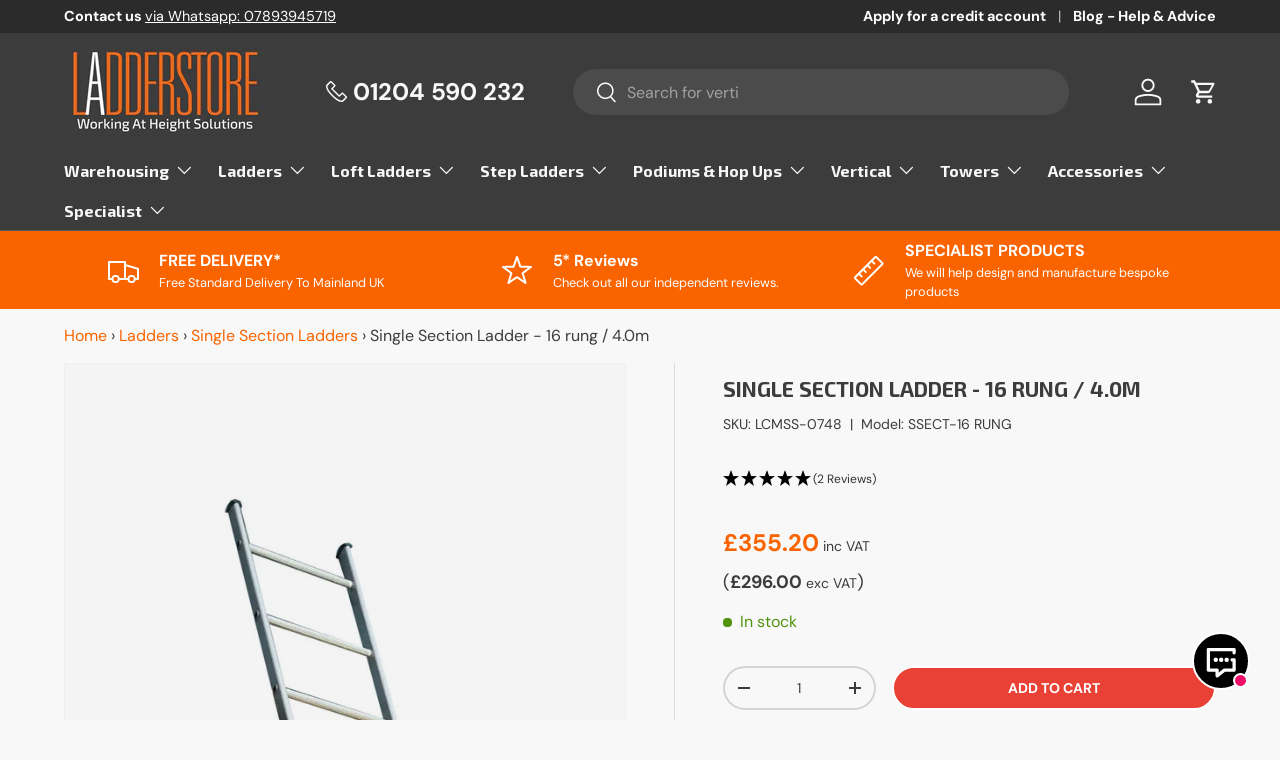

--- FILE ---
content_type: text/html; charset=utf-8
request_url: https://www.ladderstore.com/products/single-section-ladders-16-rung
body_size: 117572
content:
<!doctype html>
<html class="no-js" lang="en" dir="ltr">
<head>
  <!-- Gnatta Chat Button Page Code START -->
<script type="text/javascript" src="https://chat.system.gnatta.com/api/client-code/YjVhMWYyOGYtM2Q4Yi00YzQ1LWJmOGItOTZjOTcwMmRhYmI5fDY4Y2FlNzk0LTIyODYtNGYwOS04ZTZiLTM4MTkxY2RlM2QzZg=="></script>
<!-- Gnatta Chat Code Button Page END --><meta charset="utf-8">
<meta name="viewport" content="width=device-width,initial-scale=1">
<title>Chase Single Section Aluminium Ladder 4.0m |16 RUNG &ndash; Ladderstore UK</title><link rel="canonical" href="https://www.ladderstore.com/products/single-section-ladders-16-rung"><link rel="icon" href="//www.ladderstore.com/cdn/shop/files/Favicon.jpg?crop=center&height=48&v=1709114486&width=48" type="image/jpg">
  <link rel="apple-touch-icon" href="//www.ladderstore.com/cdn/shop/files/Favicon.jpg?crop=center&height=180&v=1709114486&width=180"><meta name="description" content="These 16 rung lightweight aluminium single section ladders are built with a maximum load 175kg. With optional handrails and serrated rungs made for industrial use."><meta property="og:site_name" content="Ladderstore UK">
<meta property="og:url" content="https://www.ladderstore.com/products/single-section-ladders-16-rung">
<meta property="og:title" content="Chase Single Section Aluminium Ladder 4.0m |16 RUNG">
<meta property="og:type" content="product">
<meta property="og:description" content="These 16 rung lightweight aluminium single section ladders are built with a maximum load 175kg. With optional handrails and serrated rungs made for industrial use."><meta property="og:image" content="http://www.ladderstore.com/cdn/shop/files/single-section-ladder_1.jpg?crop=center&height=1200&v=1698416353&width=1200">
  <meta property="og:image:secure_url" content="https://www.ladderstore.com/cdn/shop/files/single-section-ladder_1.jpg?crop=center&height=1200&v=1698416353&width=1200">
  <meta property="og:image:width" content="968">
  <meta property="og:image:height" content="984"><meta property="og:price:amount" content="296.00">
  <meta property="og:price:currency" content="GBP"><meta name="twitter:site" content="@ladderstore"><meta name="twitter:card" content="summary_large_image">
<meta name="twitter:title" content="Chase Single Section Aluminium Ladder 4.0m |16 RUNG">
<meta name="twitter:description" content="These 16 rung lightweight aluminium single section ladders are built with a maximum load 175kg. With optional handrails and serrated rungs made for industrial use.">
<style data-shopify>
@font-face {
  font-family: "DM Sans";
  font-weight: 400;
  font-style: normal;
  font-display: swap;
  src: url("//www.ladderstore.com/cdn/fonts/dm_sans/dmsans_n4.ec80bd4dd7e1a334c969c265873491ae56018d72.woff2") format("woff2"),
       url("//www.ladderstore.com/cdn/fonts/dm_sans/dmsans_n4.87bdd914d8a61247b911147ae68e754d695c58a6.woff") format("woff");
}
@font-face {
  font-family: "DM Sans";
  font-weight: 700;
  font-style: normal;
  font-display: swap;
  src: url("//www.ladderstore.com/cdn/fonts/dm_sans/dmsans_n7.97e21d81502002291ea1de8aefb79170c6946ce5.woff2") format("woff2"),
       url("//www.ladderstore.com/cdn/fonts/dm_sans/dmsans_n7.af5c214f5116410ca1d53a2090665620e78e2e1b.woff") format("woff");
}
@font-face {
  font-family: "DM Sans";
  font-weight: 400;
  font-style: italic;
  font-display: swap;
  src: url("//www.ladderstore.com/cdn/fonts/dm_sans/dmsans_i4.b8fe05e69ee95d5a53155c346957d8cbf5081c1a.woff2") format("woff2"),
       url("//www.ladderstore.com/cdn/fonts/dm_sans/dmsans_i4.403fe28ee2ea63e142575c0aa47684d65f8c23a0.woff") format("woff");
}
@font-face {
  font-family: "DM Sans";
  font-weight: 700;
  font-style: italic;
  font-display: swap;
  src: url("//www.ladderstore.com/cdn/fonts/dm_sans/dmsans_i7.52b57f7d7342eb7255084623d98ab83fd96e7f9b.woff2") format("woff2"),
       url("//www.ladderstore.com/cdn/fonts/dm_sans/dmsans_i7.d5e14ef18a1d4a8ce78a4187580b4eb1759c2eda.woff") format("woff");
}
@font-face {
  font-family: "DM Sans";
  font-weight: 700;
  font-style: normal;
  font-display: swap;
  src: url("//www.ladderstore.com/cdn/fonts/dm_sans/dmsans_n7.97e21d81502002291ea1de8aefb79170c6946ce5.woff2") format("woff2"),
       url("//www.ladderstore.com/cdn/fonts/dm_sans/dmsans_n7.af5c214f5116410ca1d53a2090665620e78e2e1b.woff") format("woff");
}
@font-face {
  font-family: "DM Sans";
  font-weight: 700;
  font-style: normal;
  font-display: swap;
  src: url("//www.ladderstore.com/cdn/fonts/dm_sans/dmsans_n7.97e21d81502002291ea1de8aefb79170c6946ce5.woff2") format("woff2"),
       url("//www.ladderstore.com/cdn/fonts/dm_sans/dmsans_n7.af5c214f5116410ca1d53a2090665620e78e2e1b.woff") format("woff");
}
:root {
      --bg-color: 248 248 248 / 1.0;
      --bg-color-og: 248 248 248 / 1.0;
      --heading-color: 60 60 60;
      --text-color: 60 60 60;
      --text-color-og: 60 60 60;
      --scrollbar-color: 60 60 60;
      --link-color: 250 100 0;
      --link-color-og: 250 100 0;
      --star-color: 250 100 0;--swatch-border-color-default: 210 210 210;
        --swatch-border-color-active: 154 154 154;
        --swatch-card-size: 24px;
        --swatch-variant-picker-size: 64px;--color-scheme-1-bg: 244 244 244 / 1.0;
      --color-scheme-1-grad: linear-gradient(180deg, rgba(244, 244, 244, 1), rgba(244, 244, 244, 1) 100%);
      --color-scheme-1-heading: 42 43 42;
      --color-scheme-1-text: 42 43 42;
      --color-scheme-1-btn-bg: 250 100 0;
      --color-scheme-1-btn-text: 255 255 255;
      --color-scheme-1-btn-bg-hover: 251 132 53;--color-scheme-2-bg: 42 43 42 / 1.0;
      --color-scheme-2-grad: linear-gradient(225deg, rgba(51, 59, 67, 0.88) 8%, rgba(41, 47, 54, 1) 56%, rgba(20, 20, 20, 1) 92%);
      --color-scheme-2-heading: 250 100 0;
      --color-scheme-2-text: 255 255 255;
      --color-scheme-2-btn-bg: 250 100 0;
      --color-scheme-2-btn-text: 255 255 255;
      --color-scheme-2-btn-bg-hover: 251 132 53;--color-scheme-3-bg: 250 100 0 / 1.0;
      --color-scheme-3-grad: ;
      --color-scheme-3-heading: 255 255 255;
      --color-scheme-3-text: 255 255 255;
      --color-scheme-3-btn-bg: 42 43 42;
      --color-scheme-3-btn-text: 255 255 255;
      --color-scheme-3-btn-bg-hover: 82 83 82;

      --drawer-bg-color: 255 255 255 / 1.0;
      --drawer-text-color: 60 60 60;

      --panel-bg-color: 244 244 244 / 1.0;
      --panel-heading-color: 42 43 42;
      --panel-text-color: 42 43 42;

      --in-stock-text-color: 81 147 13;
      --low-stock-text-color: 210 134 26;
      --very-low-stock-text-color: 224 43 39;
      --no-stock-text-color: 119 119 119;

      --error-bg-color: 224 43 39;
      --error-text-color: 255 255 255;
      --success-bg-color: 81 147 13;
      --success-text-color: 248 248 248;
      --info-bg-color: 26 102 210;
      --info-text-color: 255 255 255;

      --heading-font-family: 'Exo 2', sans-serif;
      --heading-font-style: normal;
      --heading-font-weight: 700;
      --heading-scale-start: 2;

      --navigation-font-family: 'Exo 2', sans-serif;
      --navigation-font-style: normal;
      --navigation-font-weight: 700;
      --navigation-firstchild-font-weight: 700;
      --heading-text-transform: uppercase;
--subheading-text-transform: none;
      --body-font-family: "DM Sans", sans-serif;
      --body-font-style: normal;
      --body-font-weight: 400;
      --body-font-size: 16;

      --section-gap: 48;
      --heading-gap: calc(8 * var(--space-unit));--grid-column-gap: 20px;--btn-bg-color: 81 147 13;
      --btn-bg-hover-color: 115 175 53;
      --btn-text-color: 255 255 255;
      --btn-bg-color-og: 81 147 13;
      --btn-text-color-og: 255 255 255;
      --btn-alt-bg-color: 60 60 60;
      --btn-alt-bg-alpha: 1.0;
      --btn-alt-text-color: 60 60 60;
      --btn-border-width: 2px;
      --btn-padding-y: 12px;

      
      --btn-border-radius: 28px;
      

      --btn-lg-border-radius: 50%;
      --btn-icon-border-radius: 50%;
      --input-with-btn-inner-radius: var(--btn-border-radius);
      --btn-text-transform: uppercase;

      --input-bg-color: 248 248 248 / 1.0;
      --input-text-color: 60 60 60;
      --input-border-width: 2px;
      --input-border-radius: 26px;
      --textarea-border-radius: 12px;
      --input-border-radius: 28px;
      --input-lg-border-radius: 34px;
      --input-bg-color-diff-3: #f0f0f0;
      --input-bg-color-diff-6: #e9e9e9;

      --modal-border-radius: 16px;
      --modal-overlay-color: 0 0 0;
      --modal-overlay-opacity: 0.4;
      --drawer-border-radius: 16px;
      --overlay-border-radius: 0px;--custom-label-bg-color: 13 44 84;
      --custom-label-text-color: 255 255 255;--sale-label-bg-color: 224 43 39;
      --sale-label-text-color: 255 255 255;--sold-out-label-bg-color: 42 43 42;
      --sold-out-label-text-color: 255 255 255;--new-label-bg-color: 81 147 13;
      --new-label-text-color: 255 255 255;--preorder-label-bg-color: 0 166 237;
      --preorder-label-text-color: 255 255 255;

      --page-width: 1260px;
      --gutter-sm: 20px;
      --gutter-md: 32px;
      --gutter-lg: 64px;

      --payment-terms-bg-color: #f8f8f8;

      --coll-card-bg-color: #F9F9F9;
      --coll-card-border-color: #f2f2f2;--blend-bg-color: #f4f4f4;
        
          --aos-animate-duration: 0.6s;
        

        
          --aos-min-width: 0;
        
      

      --reading-width: 48em;
    }

    @media (max-width: 769px) {
      :root {
        --reading-width: 36em;
      }
    }
  </style><link rel="stylesheet" href="//www.ladderstore.com/cdn/shop/t/2/assets/main.css?v=32253221690046678841709731935">
  <script src="//www.ladderstore.com/cdn/shop/t/2/assets/main.js?v=55248961337794439511695307713" defer="defer"></script><link rel="preload" href="//www.ladderstore.com/cdn/fonts/dm_sans/dmsans_n4.ec80bd4dd7e1a334c969c265873491ae56018d72.woff2" as="font" type="font/woff2" crossorigin fetchpriority="high"><link rel="preload" href="//www.ladderstore.com/cdn/fonts/dm_sans/dmsans_n7.97e21d81502002291ea1de8aefb79170c6946ce5.woff2" as="font" type="font/woff2" crossorigin fetchpriority="high"><script>window.performance && window.performance.mark && window.performance.mark('shopify.content_for_header.start');</script><meta id="shopify-digital-wallet" name="shopify-digital-wallet" content="/83288654134/digital_wallets/dialog">
<meta name="shopify-checkout-api-token" content="25c4650d949625b747fefbfcdfa3de17">
<meta id="in-context-paypal-metadata" data-shop-id="83288654134" data-venmo-supported="false" data-environment="production" data-locale="en_US" data-paypal-v4="true" data-currency="GBP">
<link rel="alternate" type="application/json+oembed" href="https://www.ladderstore.com/products/single-section-ladders-16-rung.oembed">
<script async="async" src="/checkouts/internal/preloads.js?locale=en-GB"></script>
<link rel="preconnect" href="https://shop.app" crossorigin="anonymous">
<script async="async" src="https://shop.app/checkouts/internal/preloads.js?locale=en-GB&shop_id=83288654134" crossorigin="anonymous"></script>
<script id="apple-pay-shop-capabilities" type="application/json">{"shopId":83288654134,"countryCode":"GB","currencyCode":"GBP","merchantCapabilities":["supports3DS"],"merchantId":"gid:\/\/shopify\/Shop\/83288654134","merchantName":"Ladderstore UK","requiredBillingContactFields":["postalAddress","email","phone"],"requiredShippingContactFields":["postalAddress","email","phone"],"shippingType":"shipping","supportedNetworks":["visa","maestro","masterCard","amex","discover","elo"],"total":{"type":"pending","label":"Ladderstore UK","amount":"1.00"},"shopifyPaymentsEnabled":true,"supportsSubscriptions":true}</script>
<script id="shopify-features" type="application/json">{"accessToken":"25c4650d949625b747fefbfcdfa3de17","betas":["rich-media-storefront-analytics"],"domain":"www.ladderstore.com","predictiveSearch":true,"shopId":83288654134,"locale":"en"}</script>
<script>var Shopify = Shopify || {};
Shopify.shop = "ladderstore-uk.myshopify.com";
Shopify.locale = "en";
Shopify.currency = {"active":"GBP","rate":"1.0"};
Shopify.country = "GB";
Shopify.theme = {"name":"Main (Live Theme)","id":161059635510,"schema_name":"Enterprise","schema_version":"1.2.1","theme_store_id":1657,"role":"main"};
Shopify.theme.handle = "null";
Shopify.theme.style = {"id":null,"handle":null};
Shopify.cdnHost = "www.ladderstore.com/cdn";
Shopify.routes = Shopify.routes || {};
Shopify.routes.root = "/";</script>
<script type="module">!function(o){(o.Shopify=o.Shopify||{}).modules=!0}(window);</script>
<script>!function(o){function n(){var o=[];function n(){o.push(Array.prototype.slice.apply(arguments))}return n.q=o,n}var t=o.Shopify=o.Shopify||{};t.loadFeatures=n(),t.autoloadFeatures=n()}(window);</script>
<script>
  window.ShopifyPay = window.ShopifyPay || {};
  window.ShopifyPay.apiHost = "shop.app\/pay";
  window.ShopifyPay.redirectState = null;
</script>
<script id="shop-js-analytics" type="application/json">{"pageType":"product"}</script>
<script defer="defer" async type="module" src="//www.ladderstore.com/cdn/shopifycloud/shop-js/modules/v2/client.init-shop-cart-sync_BdyHc3Nr.en.esm.js"></script>
<script defer="defer" async type="module" src="//www.ladderstore.com/cdn/shopifycloud/shop-js/modules/v2/chunk.common_Daul8nwZ.esm.js"></script>
<script type="module">
  await import("//www.ladderstore.com/cdn/shopifycloud/shop-js/modules/v2/client.init-shop-cart-sync_BdyHc3Nr.en.esm.js");
await import("//www.ladderstore.com/cdn/shopifycloud/shop-js/modules/v2/chunk.common_Daul8nwZ.esm.js");

  window.Shopify.SignInWithShop?.initShopCartSync?.({"fedCMEnabled":true,"windoidEnabled":true});

</script>
<script>
  window.Shopify = window.Shopify || {};
  if (!window.Shopify.featureAssets) window.Shopify.featureAssets = {};
  window.Shopify.featureAssets['shop-js'] = {"shop-cart-sync":["modules/v2/client.shop-cart-sync_QYOiDySF.en.esm.js","modules/v2/chunk.common_Daul8nwZ.esm.js"],"init-fed-cm":["modules/v2/client.init-fed-cm_DchLp9rc.en.esm.js","modules/v2/chunk.common_Daul8nwZ.esm.js"],"shop-button":["modules/v2/client.shop-button_OV7bAJc5.en.esm.js","modules/v2/chunk.common_Daul8nwZ.esm.js"],"init-windoid":["modules/v2/client.init-windoid_DwxFKQ8e.en.esm.js","modules/v2/chunk.common_Daul8nwZ.esm.js"],"shop-cash-offers":["modules/v2/client.shop-cash-offers_DWtL6Bq3.en.esm.js","modules/v2/chunk.common_Daul8nwZ.esm.js","modules/v2/chunk.modal_CQq8HTM6.esm.js"],"shop-toast-manager":["modules/v2/client.shop-toast-manager_CX9r1SjA.en.esm.js","modules/v2/chunk.common_Daul8nwZ.esm.js"],"init-shop-email-lookup-coordinator":["modules/v2/client.init-shop-email-lookup-coordinator_UhKnw74l.en.esm.js","modules/v2/chunk.common_Daul8nwZ.esm.js"],"pay-button":["modules/v2/client.pay-button_DzxNnLDY.en.esm.js","modules/v2/chunk.common_Daul8nwZ.esm.js"],"avatar":["modules/v2/client.avatar_BTnouDA3.en.esm.js"],"init-shop-cart-sync":["modules/v2/client.init-shop-cart-sync_BdyHc3Nr.en.esm.js","modules/v2/chunk.common_Daul8nwZ.esm.js"],"shop-login-button":["modules/v2/client.shop-login-button_D8B466_1.en.esm.js","modules/v2/chunk.common_Daul8nwZ.esm.js","modules/v2/chunk.modal_CQq8HTM6.esm.js"],"init-customer-accounts-sign-up":["modules/v2/client.init-customer-accounts-sign-up_C8fpPm4i.en.esm.js","modules/v2/client.shop-login-button_D8B466_1.en.esm.js","modules/v2/chunk.common_Daul8nwZ.esm.js","modules/v2/chunk.modal_CQq8HTM6.esm.js"],"init-shop-for-new-customer-accounts":["modules/v2/client.init-shop-for-new-customer-accounts_CVTO0Ztu.en.esm.js","modules/v2/client.shop-login-button_D8B466_1.en.esm.js","modules/v2/chunk.common_Daul8nwZ.esm.js","modules/v2/chunk.modal_CQq8HTM6.esm.js"],"init-customer-accounts":["modules/v2/client.init-customer-accounts_dRgKMfrE.en.esm.js","modules/v2/client.shop-login-button_D8B466_1.en.esm.js","modules/v2/chunk.common_Daul8nwZ.esm.js","modules/v2/chunk.modal_CQq8HTM6.esm.js"],"shop-follow-button":["modules/v2/client.shop-follow-button_CkZpjEct.en.esm.js","modules/v2/chunk.common_Daul8nwZ.esm.js","modules/v2/chunk.modal_CQq8HTM6.esm.js"],"lead-capture":["modules/v2/client.lead-capture_BntHBhfp.en.esm.js","modules/v2/chunk.common_Daul8nwZ.esm.js","modules/v2/chunk.modal_CQq8HTM6.esm.js"],"checkout-modal":["modules/v2/client.checkout-modal_CfxcYbTm.en.esm.js","modules/v2/chunk.common_Daul8nwZ.esm.js","modules/v2/chunk.modal_CQq8HTM6.esm.js"],"shop-login":["modules/v2/client.shop-login_Da4GZ2H6.en.esm.js","modules/v2/chunk.common_Daul8nwZ.esm.js","modules/v2/chunk.modal_CQq8HTM6.esm.js"],"payment-terms":["modules/v2/client.payment-terms_MV4M3zvL.en.esm.js","modules/v2/chunk.common_Daul8nwZ.esm.js","modules/v2/chunk.modal_CQq8HTM6.esm.js"]};
</script>
<script>(function() {
  var isLoaded = false;
  function asyncLoad() {
    if (isLoaded) return;
    isLoaded = true;
    var urls = ["https:\/\/sbzstag.cirkleinc.com\/?shop=ladderstore-uk.myshopify.com","https:\/\/boostsales.apps.avada.io\/scripttag\/avada-tracking.min.js?shop=ladderstore-uk.myshopify.com"];
    for (var i = 0; i < urls.length; i++) {
      var s = document.createElement('script');
      s.type = 'text/javascript';
      s.async = true;
      s.src = urls[i];
      var x = document.getElementsByTagName('script')[0];
      x.parentNode.insertBefore(s, x);
    }
  };
  if(window.attachEvent) {
    window.attachEvent('onload', asyncLoad);
  } else {
    window.addEventListener('load', asyncLoad, false);
  }
})();</script>
<script id="__st">var __st={"a":83288654134,"offset":0,"reqid":"9396e37a-3f1c-4131-b4b7-37cf37c07573-1768971875","pageurl":"www.ladderstore.com\/products\/single-section-ladders-16-rung","u":"1c2241a3c439","p":"product","rtyp":"product","rid":8876090851638};</script>
<script>window.ShopifyPaypalV4VisibilityTracking = true;</script>
<script id="captcha-bootstrap">!function(){'use strict';const t='contact',e='account',n='new_comment',o=[[t,t],['blogs',n],['comments',n],[t,'customer']],c=[[e,'customer_login'],[e,'guest_login'],[e,'recover_customer_password'],[e,'create_customer']],r=t=>t.map((([t,e])=>`form[action*='/${t}']:not([data-nocaptcha='true']) input[name='form_type'][value='${e}']`)).join(','),a=t=>()=>t?[...document.querySelectorAll(t)].map((t=>t.form)):[];function s(){const t=[...o],e=r(t);return a(e)}const i='password',u='form_key',d=['recaptcha-v3-token','g-recaptcha-response','h-captcha-response',i],f=()=>{try{return window.sessionStorage}catch{return}},m='__shopify_v',_=t=>t.elements[u];function p(t,e,n=!1){try{const o=window.sessionStorage,c=JSON.parse(o.getItem(e)),{data:r}=function(t){const{data:e,action:n}=t;return t[m]||n?{data:e,action:n}:{data:t,action:n}}(c);for(const[e,n]of Object.entries(r))t.elements[e]&&(t.elements[e].value=n);n&&o.removeItem(e)}catch(o){console.error('form repopulation failed',{error:o})}}const l='form_type',E='cptcha';function T(t){t.dataset[E]=!0}const w=window,h=w.document,L='Shopify',v='ce_forms',y='captcha';let A=!1;((t,e)=>{const n=(g='f06e6c50-85a8-45c8-87d0-21a2b65856fe',I='https://cdn.shopify.com/shopifycloud/storefront-forms-hcaptcha/ce_storefront_forms_captcha_hcaptcha.v1.5.2.iife.js',D={infoText:'Protected by hCaptcha',privacyText:'Privacy',termsText:'Terms'},(t,e,n)=>{const o=w[L][v],c=o.bindForm;if(c)return c(t,g,e,D).then(n);var r;o.q.push([[t,g,e,D],n]),r=I,A||(h.body.append(Object.assign(h.createElement('script'),{id:'captcha-provider',async:!0,src:r})),A=!0)});var g,I,D;w[L]=w[L]||{},w[L][v]=w[L][v]||{},w[L][v].q=[],w[L][y]=w[L][y]||{},w[L][y].protect=function(t,e){n(t,void 0,e),T(t)},Object.freeze(w[L][y]),function(t,e,n,w,h,L){const[v,y,A,g]=function(t,e,n){const i=e?o:[],u=t?c:[],d=[...i,...u],f=r(d),m=r(i),_=r(d.filter((([t,e])=>n.includes(e))));return[a(f),a(m),a(_),s()]}(w,h,L),I=t=>{const e=t.target;return e instanceof HTMLFormElement?e:e&&e.form},D=t=>v().includes(t);t.addEventListener('submit',(t=>{const e=I(t);if(!e)return;const n=D(e)&&!e.dataset.hcaptchaBound&&!e.dataset.recaptchaBound,o=_(e),c=g().includes(e)&&(!o||!o.value);(n||c)&&t.preventDefault(),c&&!n&&(function(t){try{if(!f())return;!function(t){const e=f();if(!e)return;const n=_(t);if(!n)return;const o=n.value;o&&e.removeItem(o)}(t);const e=Array.from(Array(32),(()=>Math.random().toString(36)[2])).join('');!function(t,e){_(t)||t.append(Object.assign(document.createElement('input'),{type:'hidden',name:u})),t.elements[u].value=e}(t,e),function(t,e){const n=f();if(!n)return;const o=[...t.querySelectorAll(`input[type='${i}']`)].map((({name:t})=>t)),c=[...d,...o],r={};for(const[a,s]of new FormData(t).entries())c.includes(a)||(r[a]=s);n.setItem(e,JSON.stringify({[m]:1,action:t.action,data:r}))}(t,e)}catch(e){console.error('failed to persist form',e)}}(e),e.submit())}));const S=(t,e)=>{t&&!t.dataset[E]&&(n(t,e.some((e=>e===t))),T(t))};for(const o of['focusin','change'])t.addEventListener(o,(t=>{const e=I(t);D(e)&&S(e,y())}));const B=e.get('form_key'),M=e.get(l),P=B&&M;t.addEventListener('DOMContentLoaded',(()=>{const t=y();if(P)for(const e of t)e.elements[l].value===M&&p(e,B);[...new Set([...A(),...v().filter((t=>'true'===t.dataset.shopifyCaptcha))])].forEach((e=>S(e,t)))}))}(h,new URLSearchParams(w.location.search),n,t,e,['guest_login'])})(!0,!0)}();</script>
<script integrity="sha256-4kQ18oKyAcykRKYeNunJcIwy7WH5gtpwJnB7kiuLZ1E=" data-source-attribution="shopify.loadfeatures" defer="defer" src="//www.ladderstore.com/cdn/shopifycloud/storefront/assets/storefront/load_feature-a0a9edcb.js" crossorigin="anonymous"></script>
<script crossorigin="anonymous" defer="defer" src="//www.ladderstore.com/cdn/shopifycloud/storefront/assets/shopify_pay/storefront-65b4c6d7.js?v=20250812"></script>
<script data-source-attribution="shopify.dynamic_checkout.dynamic.init">var Shopify=Shopify||{};Shopify.PaymentButton=Shopify.PaymentButton||{isStorefrontPortableWallets:!0,init:function(){window.Shopify.PaymentButton.init=function(){};var t=document.createElement("script");t.src="https://www.ladderstore.com/cdn/shopifycloud/portable-wallets/latest/portable-wallets.en.js",t.type="module",document.head.appendChild(t)}};
</script>
<script data-source-attribution="shopify.dynamic_checkout.buyer_consent">
  function portableWalletsHideBuyerConsent(e){var t=document.getElementById("shopify-buyer-consent"),n=document.getElementById("shopify-subscription-policy-button");t&&n&&(t.classList.add("hidden"),t.setAttribute("aria-hidden","true"),n.removeEventListener("click",e))}function portableWalletsShowBuyerConsent(e){var t=document.getElementById("shopify-buyer-consent"),n=document.getElementById("shopify-subscription-policy-button");t&&n&&(t.classList.remove("hidden"),t.removeAttribute("aria-hidden"),n.addEventListener("click",e))}window.Shopify?.PaymentButton&&(window.Shopify.PaymentButton.hideBuyerConsent=portableWalletsHideBuyerConsent,window.Shopify.PaymentButton.showBuyerConsent=portableWalletsShowBuyerConsent);
</script>
<script data-source-attribution="shopify.dynamic_checkout.cart.bootstrap">document.addEventListener("DOMContentLoaded",(function(){function t(){return document.querySelector("shopify-accelerated-checkout-cart, shopify-accelerated-checkout")}if(t())Shopify.PaymentButton.init();else{new MutationObserver((function(e,n){t()&&(Shopify.PaymentButton.init(),n.disconnect())})).observe(document.body,{childList:!0,subtree:!0})}}));
</script>
<link id="shopify-accelerated-checkout-styles" rel="stylesheet" media="screen" href="https://www.ladderstore.com/cdn/shopifycloud/portable-wallets/latest/accelerated-checkout-backwards-compat.css" crossorigin="anonymous">
<style id="shopify-accelerated-checkout-cart">
        #shopify-buyer-consent {
  margin-top: 1em;
  display: inline-block;
  width: 100%;
}

#shopify-buyer-consent.hidden {
  display: none;
}

#shopify-subscription-policy-button {
  background: none;
  border: none;
  padding: 0;
  text-decoration: underline;
  font-size: inherit;
  cursor: pointer;
}

#shopify-subscription-policy-button::before {
  box-shadow: none;
}

      </style>
<script id="sections-script" data-sections="header,footer" defer="defer" src="//www.ladderstore.com/cdn/shop/t/2/compiled_assets/scripts.js?v=5741"></script>
<script>window.performance && window.performance.mark && window.performance.mark('shopify.content_for_header.end');</script>
<script src="//www.ladderstore.com/cdn/shop/t/2/assets/blur-messages.js?v=98620774460636405321695307712" defer="defer"></script>
    <script src="//www.ladderstore.com/cdn/shop/t/2/assets/animate-on-scroll.js?v=15249566486942820451695307711" defer="defer"></script>
    <link rel="stylesheet" href="//www.ladderstore.com/cdn/shop/t/2/assets/animate-on-scroll.css?v=116194678796051782541695307711">
  

  <script>document.documentElement.className = document.documentElement.className.replace('no-js', 'js');</script><!-- CC Custom Head Start --><!-- CC Custom Head End -->







  <link rel="preconnect" href="https://fonts.googleapis.com">
  <link rel="preconnect" href="https://fonts.gstatic.com" crossorigin>
  <link href="https://fonts.googleapis.com/css2?family=Exo+2:wght@400;500;700&display=swap" rel="stylesheet">

  <script>
    (function(w,d,s,l,i){w[l]=w[l]||[];w[l].push({'gtm.start':
    new Date().getTime(),event:'gtm.js'});var f=d.getElementsByTagName(s)[0],
    j=d.createElement(s),dl=l!='dataLayer'?'&l='+l:'';j.async=true;j.src=
    'https://www.googletagmanager.com/gtm.js?id='+i+dl;f.parentNode.insertBefore(j,f);
    })(window,document,'script','dataLayer','GTM-5TVD4H');
  </script>
  
  <!-- Hotjar Tracking Code for https://www.ladderstore.com/ -->
  <script>
      (function(h,o,t,j,a,r){
          h.hj=h.hj||function(){(h.hj.q=h.hj.q||[]).push(arguments)};
          h._hjSettings={hjid:446908,hjsv:6};
          a=o.getElementsByTagName('head')[0];
          r=o.createElement('script');r.async=1;
          r.src=t+h._hjSettings.hjid+j+h._hjSettings.hjsv;
          a.appendChild(r);
      })(window,document,'https://static.hotjar.com/c/hotjar-','.js?sv=');
  </script>

  <!-- Start VWO Async SmartCode -->
  <link rel="preconnect" href="https://dev.visualwebsiteoptimizer.com" />
  <script type='text/javascript' id='vwoCode'>
  window._vwo_code || (function() {
  var account_id=888889,
  version=2.1,
  settings_tolerance=2000,
  hide_element='body',
  hide_element_style = 'opacity:0 !important;filter:alpha(opacity=0) !important;background:none !important',
  /* DO NOT EDIT BELOW THIS LINE */
  f=false,w=window,d=document,v=d.querySelector('#vwoCode'),cK='_vwo_'+account_id+'_settings',cc={};try{var c=JSON.parse(localStorage.getItem('_vwo_'+account_id+'_config'));cc=c&&typeof c==='object'?c:{}}catch(e){}var stT=cc.stT==='session'?w.sessionStorage:w.localStorage;code={use_existing_jquery:function(){return typeof use_existing_jquery!=='undefined'?use_existing_jquery:undefined},library_tolerance:function(){return typeof library_tolerance!=='undefined'?library_tolerance:undefined},settings_tolerance:function(){return cc.sT||settings_tolerance},hide_element_style:function(){return'{'+(cc.hES||hide_element_style)+'}'},hide_element:function(){if(performance.getEntriesByName('first-contentful-paint')[0]){return''}return typeof cc.hE==='string'?cc.hE:hide_element},getVersion:function(){return version},finish:function(e){if(!f){f=true;var t=d.getElementById('_vis_opt_path_hides');if(t)t.parentNode.removeChild(t);if(e)(new Image).src='https://dev.visualwebsiteoptimizer.com/ee.gif?a='+account_id+e}},finished:function(){return f},addScript:function(e){var t=d.createElement('script');t.type='text/javascript';if(e.src){t.src=e.src}else{t.text=e.text}d.getElementsByTagName('head')[0].appendChild(t)},load:function(e,t){var i=this.getSettings(),n=d.createElement('script'),r=this;t=t||{};if(i){n.textContent=i;d.getElementsByTagName('head')[0].appendChild(n);if(!w.VWO||VWO.caE){stT.removeItem(cK);r.load(e)}}else{var o=new XMLHttpRequest;o.open('GET',e,true);o.withCredentials=!t.dSC;o.responseType=t.responseType||'text';o.onload=function(){if(t.onloadCb){return t.onloadCb(o,e)}if(o.status===200){_vwo_code.addScript({text:o.responseText})}else{_vwo_code.finish('&e=loading_failure:'+e)}};o.onerror=function(){if(t.onerrorCb){return t.onerrorCb(e)}_vwo_code.finish('&e=loading_failure:'+e)};o.send()}},getSettings:function(){try{var e=stT.getItem(cK);if(!e){return}e=JSON.parse(e);if(Date.now()>e.e){stT.removeItem(cK);return}return e.s}catch(e){return}},init:function(){if(d.URL.indexOf('__vwo_disable__')>-1)return;var e=this.settings_tolerance();w._vwo_settings_timer=setTimeout(function(){_vwo_code.finish();stT.removeItem(cK)},e);var t;if(this.hide_element()!=='body'){t=d.createElement('style');var i=this.hide_element(),n=i?i+this.hide_element_style():'',r=d.getElementsByTagName('head')[0];t.setAttribute('id','_vis_opt_path_hides');v&&t.setAttribute('nonce',v.nonce);t.setAttribute('type','text/css');if(t.styleSheet)t.styleSheet.cssText=n;else t.appendChild(d.createTextNode(n));r.appendChild(t)}else{t=d.getElementsByTagName('head')[0];var n=d.createElement('div');n.style.cssText='z-index: 2147483647 !important;position: fixed !important;left: 0 !important;top: 0 !important;width: 100% !important;height: 100% !important;background: white !important;';n.setAttribute('id','_vis_opt_path_hides');n.classList.add('_vis_hide_layer');t.parentNode.insertBefore(n,t.nextSibling)}var o='https://dev.visualwebsiteoptimizer.com/j.php?a='+account_id+'&u='+encodeURIComponent(d.URL)+'&vn='+version;if(w.location.search.indexOf('_vwo_xhr')!==-1){this.addScript({src:o})}else{this.load(o+'&x=true')}}};w._vwo_code=code;code.init();})();
  </script>
  <!-- End VWO Async SmartCode -->
  
<!-- BEGIN app block: shopify://apps/tinycookie/blocks/cookie-embed/b65baef5-7248-4353-8fd9-b676240311dc --><script id="tiny-cookie-data" type="application/json">{"translations":{"language":"default","boxTitle":"We respect your privacy!","boxDescription":"By clicking “Accept all”, you agree that our website can store cookies on your device and disclose information in accordance with our Cookie Policy.","acceptButtonText":"Accept all","acceptRequiredButtonText":"Accept required only","preferencesButtonText":"Manage preferences","privacyPolicy":"Privacy policy","termsConditions":"Terms & Conditions","preferencesTitle":"Cookie consent preferences","preferencesDisclaimerTitle":"Cookie Usage","preferencesDisclaimerDescription":"Our website uses cookies to enhance your browsing experience. These cookies don't directly identify you but personalize your visit. You can manage your preferences, although blocking some cookies may impact the site's services.","necessaryCookiesTitle":"Strictly required cookies","necessaryCookiesDescription":"These cookies are crucial for site function and cannot be blocked. Blocking them might affect how our site works.","functionalityCookiesTitle":"Functionality cookies","functionalityCookiesDescription":"These cookies add extra features and personalization to our site. They're set by us or third-party providers. Not allowing these may affect certain services' functionality.","analyticsCookiesTitle":"Analytics cookies","analyticsCookiesDescription":"These cookies track visitor traffic and sources, gathering data to understand popular products and actions.","marketingCookiesTitle":"Marketing cookies","marketingCookiesDescription":"Marketing and advertising partners set these cookies to create your interest profile for showing relevant ads later. Disabling them means no targeted ads based on your interests.","preferencesAcceptButtonText":"Accept all","preferencesAcceptRequiredButtonText":"Accept required only","savePreferencesText":"Save preferences","privacyPolicyUrl":null,"termsAndConditionsUrl":null,"badgeTitle":"Cookie settings"},"preferencesSettings":{"backgroundColor":"#ffffff","titleColor":"#000000","titleSize":18,"titleWeight":500,"titlePaddingTop":15,"titlePaddingRight":15,"titlePaddingBottom":15,"titlePaddingLeft":15,"preferencesContentPaddingTop":15,"preferencesContentPaddingRight":15,"preferencesContentPaddingBottom":25,"preferencesContentPaddingLeft":15,"infoTitleColor":"#000000","infoTitleSize":16,"infoTitleWeight":500,"infoDescriptionColor":"#000000","infoDescriptionSize":14,"infoDescriptionWeight":300,"infoPaddingTop":0,"infoPaddingRight":0,"infoPaddingBottom":15,"infoPaddingLeft":0,"categoryTitleColor":"#000000","categoryTitleSize":16,"categoryTitleWeight":500,"categoryTitlePaddingTop":10,"categoryTitlePaddingRight":15,"categoryTitlePaddingBottom":10,"categoryTitlePaddingLeft":15,"categoryContentColor":"#000000","categoryContentSize":14,"categoryContentWeight":300,"categoryContentPaddingTop":10,"categoryContentPaddingRight":15,"categoryContentPaddingBottom":10,"categoryContentPaddingLeft":15,"categoryBoxBorderColor":"#eeeeee","categoryBoxRadius":5,"buttonSize":14,"buttonWeight":500,"buttonPaddingTop":12,"buttonPaddingRight":16,"buttonPaddingBottom":12,"buttonPaddingLeft":16,"buttonBorderRadius":5,"buttonSpacing":10,"acceptButtonBackground":"#30363c","acceptButtonColor":"#ffffff","rejectButtonBackground":"#eaeff2","rejectButtonColor":"#000000","saveButtonBackground":"#eaeff2","saveButtonColor":"#000000"},"boxSettings":{"fontFamily":"inter","backgroundColor":"#ffffff","showBackdrop":0,"backdropOpacity":30,"titleColor":"#000000","titleSize":16,"titleWeight":500,"descriptionColor":"#000000","descriptionSize":14,"descriptionWeight":300,"contentPaddingTop":0,"contentPaddingRight":0,"contentPaddingBottom":20,"contentPaddingLeft":0,"buttonSize":14,"buttonWeight":500,"buttonPaddingTop":0,"buttonPaddingRight":0,"buttonPaddingBottom":0,"buttonPaddingLeft":0,"buttonBorderRadius":5,"buttonSpacing":10,"acceptButtonBackground":"#30363c","acceptButtonColor":"#ffffff","rejectButtonBackground":"#eaeff2","rejectButtonColor":"#000000","preferencesButtonBackground":"#eaeff2","preferencesButtonColor":"#000000","closeButtonColor":"#2d4156","legalBackground":"#eaeff2","legalColor":"#000000","legalSize":14,"legalWeight":400,"legalPaddingTop":10,"legalPaddingRight":15,"legalPaddingBottom":10,"legalPaddingLeft":15},"cookieCategories":{"functionality":"_gid,__cfduid","analytics":"_s,_shopify_d,_shopify_fs,_shopify_s,_shopify_sa_t,_shopify_sa_p,_shopify_y,_y,_shopify_evids,_ga,_gat,__atuvc,__atuvs,__utma,customer_auth_provider,customer_auth_session_created_at,_orig_referrer,_landing_page","marketing":"_gads,IDE,GPS,PREF,BizoID,_fbp,_fbc,__adroll,__adroll_v4,__adroll_fpc,__ar_v4,kla_id","required":"_ab,_secure_session_id,cart,cart_sig,cart_ts,cart_ver,cart_currency,checkout_token,Secure_customer_sig,storefront_digest,_shopify_m,_shopify_tm,_shopify_tw,_tracking_consent,tracked_start_checkout,identity_state,identity_customer_account_number,_customer_account_shop_sessions,_secure_account_session_id,_shopify_country,_storefront_u,_cmp_a,c,checkout,customer_account_locale,dynamic_checkout_shown_on_cart,hide_shopify_pay_for_checkout,shopify_pay,shopify_pay_redirect,shop_pay_accelerated,keep_alive,source_name,master_device_id,previous_step,discount_code,remember_me,checkout_session_lookup,checkout_prefill,checkout_queue_token,checkout_queue_checkout_token,checkout_worker_session,checkout_session_token,cookietest,order,identity-state,card_update_verification_id,customer_account_new_login,customer_account_preview,customer_payment_method,customer_shop_pay_agreement,pay_update_intent_id,localization,profile_preview_token,login_with_shop_finalize,preview_theme,shopify-editor-unconfirmed-settings,wpm-test-cookie,cookieconsent_status,cookieconsent_preferences_disabled"},"generalSettings":{"showAnalytics":1,"showMarketing":1,"showFunctionality":1,"boxDesign":"box-inline","boxPosition":"center","showReject":0,"showPreferences":1,"categoriesChecked":1,"showPrivacyPolicy":0,"showTermsAndConditions":0,"privacyPolicyUrl":"https://ladderstore-uk.myshopify.com/policies/privacy-policy","termsAndConditionsUrl":"https://ladderstore-uk.myshopify.com/policies/terms-of-service","showCloseButton":0,"closeButtonBehaviour":"close_banner","consentModeActive":1,"pixelModeActive":0,"removeCookies":0},"translatedLanguages":[],"registerConsent":false,"loadedGlobally":true,"geoLocation":{"europe":1,"usa":1,"brazil":1,"canada":1,"albertaBritishColumbia":1,"japan":1,"thailand":1,"switzerland":1},"badgeSettings":{"active":0,"position":"bottom_left","backgroundColor":"#FFFFFF","iconColor":"#FF974F","titleColor":"#000000","svgImage":"<svg width=\"35\" height=\"35\" viewBox=\"0 0 35 35\" fill=\"none\" xmlns=\"http://www.w3.org/2000/svg\"> <path d=\"M34.3019 16.1522C32.0507 15.3437 30.666 13.0527 30.84 11.2436C30.84 10.9461 30.6617 10.6697 30.4364 10.4745C30.2111 10.2802 29.8617 10.1962 29.5692 10.2432C26.1386 10.7465 22.9972 8.23671 22.6859 4.7087C22.6579 4.39028 22.4837 4.10385 22.2133 3.93261C21.944 3.7624 21.6085 3.72535 21.3111 3.8365C18.5303 4.85485 15.9028 3.01353 14.8544 0.614257C14.6581 0.165616 14.1715 -0.0817072 13.6918 0.0244546C5.79815 1.78586 0 9.4101 0 17.5001C0 27.112 7.88796 35 17.4999 35C27.1119 35 34.9999 27.112 34.9999 17.5001C34.9714 16.8893 34.9671 16.3905 34.3019 16.1522ZM7.1948 18.6026C6.62851 18.6026 6.16941 18.1435 6.16941 17.5772C6.16941 17.0108 6.62851 16.5518 7.1948 16.5518C7.76109 16.5518 8.22019 17.0108 8.22019 17.5772C8.22019 18.1435 7.76102 18.6026 7.1948 18.6026ZM11.3476 26.7285C9.65135 26.7285 8.27146 25.3486 8.27146 23.6524C8.27146 21.9561 9.65135 20.5762 11.3476 20.5762C13.0439 20.5762 14.4238 21.9561 14.4238 23.6524C14.4238 25.3486 13.0439 26.7285 11.3476 26.7285ZM12.373 14.4239C11.2425 14.4239 10.3222 13.5036 10.3222 12.3731C10.3222 11.2426 11.2425 10.3223 12.373 10.3223C13.5035 10.3223 14.4238 11.2426 14.4238 12.3731C14.4238 13.5036 13.5035 14.4239 12.373 14.4239ZM20.5761 28.7793C19.4456 28.7793 18.5253 27.8591 18.5253 26.7285C18.5253 25.598 19.4456 24.6778 20.5761 24.6778C21.7066 24.6778 22.6269 25.598 22.6269 26.7285C22.6269 27.8591 21.7066 28.7793 20.5761 28.7793ZM21.6015 20.5762C19.9052 20.5762 18.5253 19.1963 18.5253 17.5001C18.5253 15.8038 19.9052 14.4239 21.6015 14.4239C23.2978 14.4239 24.6776 15.8038 24.6776 17.5001C24.6776 19.1963 23.2978 20.5762 21.6015 20.5762ZM27.7025 22.7042C27.1363 22.7042 26.6772 22.2451 26.6772 21.6788C26.6772 21.1124 27.1363 20.6534 27.7025 20.6534C28.2688 20.6534 28.7279 21.1124 28.7279 21.6788C28.7279 22.2451 28.2688 22.7042 27.7025 22.7042Z\" fill=\"#FF974F\"/> </svg>","openType":"preferences","cornerPadding":15}}</script>
<style>
    

    

    
</style>


<!-- END app block --><!-- BEGIN app block: shopify://apps/textbox-by-textify/blocks/app-embed/b5626f69-87af-4a23-ada4-1674452f85d0 --><script>console.log("Textify v1.06")</script>


<script>
  const primaryScript = document.createElement('script');
  primaryScript.src = "https://textify-cdn.com/textbox.js";
  primaryScript.defer = true;

  primaryScript.onerror = function () {
    const fallbackScript = document.createElement('script');
    fallbackScript.src = "https://cdn.shopify.com/s/files/1/0817/9846/3789/files/textbox.js";
    fallbackScript.defer = true;
    document.head.appendChild(fallbackScript);
  };
  document.head.appendChild(primaryScript);
</script>

<!-- END app block --><!-- BEGIN app block: shopify://apps/klaviyo-email-marketing-sms/blocks/klaviyo-onsite-embed/2632fe16-c075-4321-a88b-50b567f42507 -->












  <script async src="https://static.klaviyo.com/onsite/js/UaFd6B/klaviyo.js?company_id=UaFd6B"></script>
  <script>!function(){if(!window.klaviyo){window._klOnsite=window._klOnsite||[];try{window.klaviyo=new Proxy({},{get:function(n,i){return"push"===i?function(){var n;(n=window._klOnsite).push.apply(n,arguments)}:function(){for(var n=arguments.length,o=new Array(n),w=0;w<n;w++)o[w]=arguments[w];var t="function"==typeof o[o.length-1]?o.pop():void 0,e=new Promise((function(n){window._klOnsite.push([i].concat(o,[function(i){t&&t(i),n(i)}]))}));return e}}})}catch(n){window.klaviyo=window.klaviyo||[],window.klaviyo.push=function(){var n;(n=window._klOnsite).push.apply(n,arguments)}}}}();</script>

  
    <script id="viewed_product">
      if (item == null) {
        var _learnq = _learnq || [];

        var MetafieldReviews = null
        var MetafieldYotpoRating = null
        var MetafieldYotpoCount = null
        var MetafieldLooxRating = null
        var MetafieldLooxCount = null
        var okendoProduct = null
        var okendoProductReviewCount = null
        var okendoProductReviewAverageValue = null
        try {
          // The following fields are used for Customer Hub recently viewed in order to add reviews.
          // This information is not part of __kla_viewed. Instead, it is part of __kla_viewed_reviewed_items
          MetafieldReviews = {};
          MetafieldYotpoRating = null
          MetafieldYotpoCount = null
          MetafieldLooxRating = null
          MetafieldLooxCount = null

          okendoProduct = null
          // If the okendo metafield is not legacy, it will error, which then requires the new json formatted data
          if (okendoProduct && 'error' in okendoProduct) {
            okendoProduct = null
          }
          okendoProductReviewCount = okendoProduct ? okendoProduct.reviewCount : null
          okendoProductReviewAverageValue = okendoProduct ? okendoProduct.reviewAverageValue : null
        } catch (error) {
          console.error('Error in Klaviyo onsite reviews tracking:', error);
        }

        var item = {
          Name: "Single Section Ladder - 16 rung \/ 4.0m",
          ProductID: 8876090851638,
          Categories: ["Chase Ladders","Products","Single Section \u0026 Pole Ladders"],
          ImageURL: "https://www.ladderstore.com/cdn/shop/files/single-section-ladder_1_grande.jpg?v=1698416353",
          URL: "https://www.ladderstore.com/products/single-section-ladders-16-rung",
          Brand: "Ladderstore UK",
          Price: "£296.00",
          Value: "296.00",
          CompareAtPrice: "£0.00"
        };
        _learnq.push(['track', 'Viewed Product', item]);
        _learnq.push(['trackViewedItem', {
          Title: item.Name,
          ItemId: item.ProductID,
          Categories: item.Categories,
          ImageUrl: item.ImageURL,
          Url: item.URL,
          Metadata: {
            Brand: item.Brand,
            Price: item.Price,
            Value: item.Value,
            CompareAtPrice: item.CompareAtPrice
          },
          metafields:{
            reviews: MetafieldReviews,
            yotpo:{
              rating: MetafieldYotpoRating,
              count: MetafieldYotpoCount,
            },
            loox:{
              rating: MetafieldLooxRating,
              count: MetafieldLooxCount,
            },
            okendo: {
              rating: okendoProductReviewAverageValue,
              count: okendoProductReviewCount,
            }
          }
        }]);
      }
    </script>
  




  <script>
    window.klaviyoReviewsProductDesignMode = false
  </script>







<!-- END app block --><!-- BEGIN app block: shopify://apps/ta-labels-badges/blocks/bss-pl-config-data/91bfe765-b604-49a1-805e-3599fa600b24 --><script
    id='bss-pl-config-data'
>
	let TAE_StoreId = "49246";
	if (typeof BSS_PL == 'undefined' || TAE_StoreId !== "") {
  		var BSS_PL = {};
		BSS_PL.storeId = 49246;
		BSS_PL.currentPlan = "five_usd";
		BSS_PL.apiServerProduction = "https://product-labels.tech-arms.io";
		BSS_PL.publicAccessToken = "1009b4439e8a14bd4491107740893f87";
		BSS_PL.customerTags = "null";
		BSS_PL.customerId = "null";
		BSS_PL.storeIdCustomOld = 10678;
		BSS_PL.storeIdOldWIthPriority = 12200;
		BSS_PL.storeIdOptimizeAppendLabel = 59637
		BSS_PL.optimizeCodeIds = null; 
		BSS_PL.extendedFeatureIds = null;
		BSS_PL.integration = {"laiReview":{"status":0,"config":[]}};
		BSS_PL.settingsData  = {};
		BSS_PL.configProductMetafields = [];
		BSS_PL.configVariantMetafields = [];
		
		BSS_PL.configData = [].concat({"id":181796,"name":"Untitled label","priority":0,"enable_priority":0,"enable":1,"pages":"1,2,3,4,7","related_product_tag":null,"first_image_tags":null,"img_url":"","public_img_url":"","position":0,"apply":null,"product_type":0,"exclude_products":6,"collection_image_type":0,"product":"8876226412854,8876242043190,8876230246710,8876229230902,15071513379193,8876150292790","variant":"","collection":"","exclude_product_ids":"","collection_image":"","inventory":0,"tags":"","excludeTags":"","vendors":"","from_price":null,"to_price":null,"domain_id":49246,"locations":"","enable_allowed_countries":false,"locales":"","enable_allowed_locales":false,"enable_visibility_date":false,"from_date":null,"to_date":null,"enable_discount_range":0,"discount_type":1,"discount_from":null,"discount_to":null,"label_text":"%3Cp%3E%3Cstrong%3EPremium%20Choice.%3C/strong%3E%3C/p%3E","label_text_color":"#ffffff","label_text_background_color":{"type":"hex","value":"#909599ff"},"label_text_font_size":12,"label_text_no_image":1,"label_text_in_stock":"In Stock","label_text_out_stock":"Sold out","label_shadow":{"blur":0,"h_offset":0,"v_offset":0},"label_opacity":100,"topBottom_padding":4,"border_radius":"0px 0px 0px 0px","border_style":"none","border_size":"0","border_color":"#000000","label_shadow_color":"#808080","label_text_style":0,"label_text_font_family":null,"label_text_font_url":null,"customer_label_preview_image":null,"label_preview_image":"https://cdn.shopify.com/s/files/1/0832/8865/4134/files/comfort-steel-3.jpg?v=1698422032","label_text_enable":1,"customer_tags":"","exclude_customer_tags":"","customer_type":"allcustomers","exclude_customers":"all_customer_tags","label_on_image":"2","label_type":1,"badge_type":0,"custom_selector":null,"margin_top":0,"margin_bottom":0,"mobile_height_label":15,"mobile_width_label":30,"mobile_font_size_label":12,"emoji":null,"emoji_position":null,"transparent_background":"0","custom_page":null,"check_custom_page":false,"include_custom_page":null,"check_include_custom_page":true,"margin_left":0,"instock":null,"price_range_from":null,"price_range_to":null,"enable_price_range":0,"enable_product_publish":0,"customer_selected_product":null,"selected_product":null,"product_publish_from":null,"product_publish_to":null,"enable_countdown_timer":0,"option_format_countdown":0,"countdown_time":null,"option_end_countdown":null,"start_day_countdown":null,"countdown_type":1,"countdown_daily_from_time":null,"countdown_daily_to_time":null,"countdown_interval_start_time":null,"countdown_interval_length":null,"countdown_interval_break_length":null,"public_url_s3":"","enable_visibility_period":0,"visibility_period":1,"createdAt":"2025-09-04T11:37:26.000Z","customer_ids":"","exclude_customer_ids":"","angle":0,"toolTipText":"","label_shape":"rectangle","label_shape_type":1,"mobile_fixed_percent_label":"percentage","desktop_width_label":30,"desktop_height_label":15,"desktop_fixed_percent_label":"percentage","mobile_position":0,"desktop_label_unlimited_top":0,"desktop_label_unlimited_left":0,"mobile_label_unlimited_top":0,"mobile_label_unlimited_left":0,"mobile_margin_top":0,"mobile_margin_left":0,"mobile_config_label_enable":0,"mobile_default_config":1,"mobile_margin_bottom":0,"enable_fixed_time":0,"fixed_time":null,"statusLabelHoverText":0,"labelHoverTextLink":{"url":"","is_open_in_newtab":true},"labelAltText":"","statusLabelAltText":0,"enable_badge_stock":0,"badge_stock_style":1,"badge_stock_config":null,"enable_multi_badge":0,"animation_type":0,"animation_duration":2,"animation_repeat_option":0,"animation_repeat":0,"desktop_show_badges":1,"mobile_show_badges":1,"desktop_show_labels":1,"mobile_show_labels":1,"label_text_unlimited_stock":"Unlimited Stock","img_plan_id":13,"label_badge_type":"text","deletedAt":null,"desktop_lock_aspect_ratio":true,"mobile_lock_aspect_ratio":true,"img_aspect_ratio":1,"preview_board_width":490,"preview_board_height":708,"set_size_on_mobile":true,"set_position_on_mobile":true,"set_margin_on_mobile":true,"from_stock":null,"to_stock":null,"condition_product_title":"{\"enable\":false,\"type\":1,\"content\":\"\"}","conditions_apply_type":"{\"discount\":1,\"price\":1,\"inventory\":1}","public_font_url":null,"font_size_ratio":0.2,"group_ids":"[]","metafields":"{\"valueProductMetafield\":[],\"valueVariantMetafield\":[],\"matching_type\":1,\"metafield_type\":1}","no_ratio_height":true,"updatedAt":"2025-09-04T12:08:56.000Z","multipleBadge":null,"translations":[],"label_id":181796,"label_text_id":181796,"bg_style":"solid"},{"id":154237,"name":"New Products","priority":0,"enable_priority":0,"enable":1,"pages":"1,2,3,4,7","related_product_tag":null,"first_image_tags":null,"img_url":"label_shopify_2-31.png","public_img_url":"https://cdn.shopify.com/s/files/1/0832/8865/4134/files/label_shopify_2-31.png?v=1737118382","position":0,"apply":null,"product_type":0,"exclude_products":6,"collection_image_type":0,"product":"15034110509433,15034114998649,15034115096953,15034115260793,15034119651705,15069426516345,15069258285433,15069302194553,15069302882681,15069322412409,15064391942521,15064124031353,15064342299001,15064342495609,15064343413113,15052723257721,15052723356025,15052723519865,15052723618169,15052723683705,15052723814777,15052723880313,15052723945849,15052724011385,15052656804217,14903758487929,14903750132089,14903783457145,14892150227321,14893938114937,14893954695545,14893954892153,14893955023225,14893955088761,14893955219833,14893938180473,14893938213241,14893938246009,14893938278777,14893938311545,14893938344313,14893938508153,14893938540921,14893953712505,14893953876345,14893953941881,14893954007417,14893954105721,14893954269561,14893954367865,14893954466169,14894092419449,14863998353785,14885584208249,14885902123385,14885903204729,14885905269113,14885909496185,14885526733177,14885573951865,14885945213305,14885926175097,14885929845113,14885933580665,14885918900601,14885924307321,14885951209849,14884583178617,14884592714105,14884601823609,14875694956921,14875651867001,14875673592185,14875686535545,14875690893689","variant":"","collection":"","exclude_product_ids":"","collection_image":"","inventory":0,"tags":"","excludeTags":"","vendors":"","from_price":null,"to_price":null,"domain_id":49246,"locations":"","enable_allowed_countries":false,"locales":"","enable_allowed_locales":false,"enable_visibility_date":false,"from_date":null,"to_date":null,"enable_discount_range":0,"discount_type":1,"discount_from":null,"discount_to":null,"label_text":"New%20arrival","label_text_color":"#ffffff","label_text_background_color":{"type":"hex","value":"#ff7f50ff"},"label_text_font_size":12,"label_text_no_image":1,"label_text_in_stock":"In Stock","label_text_out_stock":"Sold out","label_shadow":{"blur":"0","h_offset":0,"v_offset":0},"label_opacity":100,"topBottom_padding":4,"border_radius":"0px 0px 0px 0px","border_style":"none","border_size":"0","border_color":"#000000","label_shadow_color":"#808080","label_text_style":0,"label_text_font_family":null,"label_text_font_url":null,"customer_label_preview_image":"/static/adminhtml/images/sample-bg.webp","label_preview_image":"https://cdn.shopify.com/s/files/1/0832/8865/4134/files/grp-protect-4.jpg?v=1750932210","label_text_enable":0,"customer_tags":"","exclude_customer_tags":"","customer_type":"allcustomers","exclude_customers":"all_customer_tags","label_on_image":"2","label_type":1,"badge_type":0,"custom_selector":null,"margin_top":0,"margin_bottom":0,"mobile_height_label":-1,"mobile_width_label":30,"mobile_font_size_label":12,"emoji":null,"emoji_position":null,"transparent_background":null,"custom_page":null,"check_custom_page":false,"include_custom_page":null,"check_include_custom_page":false,"margin_left":0,"instock":null,"price_range_from":null,"price_range_to":null,"enable_price_range":0,"enable_product_publish":0,"customer_selected_product":null,"selected_product":null,"product_publish_from":null,"product_publish_to":null,"enable_countdown_timer":0,"option_format_countdown":0,"countdown_time":null,"option_end_countdown":null,"start_day_countdown":null,"countdown_type":1,"countdown_daily_from_time":null,"countdown_daily_to_time":null,"countdown_interval_start_time":null,"countdown_interval_length":null,"countdown_interval_break_length":null,"public_url_s3":"https://production-labels-bucket.s3.us-east-2.amazonaws.com/public/static/adminhtml/libs/13/label_shopify_2-31.png","enable_visibility_period":0,"visibility_period":1,"createdAt":"2025-01-17T12:53:05.000Z","customer_ids":"","exclude_customer_ids":"","angle":0,"toolTipText":"","label_shape":"rectangle","label_shape_type":1,"mobile_fixed_percent_label":"percentage","desktop_width_label":30,"desktop_height_label":-1,"desktop_fixed_percent_label":"percentage","mobile_position":0,"desktop_label_unlimited_top":0,"desktop_label_unlimited_left":0,"mobile_label_unlimited_top":0,"mobile_label_unlimited_left":0,"mobile_margin_top":0,"mobile_margin_left":0,"mobile_config_label_enable":0,"mobile_default_config":1,"mobile_margin_bottom":0,"enable_fixed_time":0,"fixed_time":null,"statusLabelHoverText":0,"labelHoverTextLink":{"url":"","is_open_in_newtab":true},"labelAltText":"","statusLabelAltText":0,"enable_badge_stock":0,"badge_stock_style":1,"badge_stock_config":null,"enable_multi_badge":0,"animation_type":5,"animation_duration":2,"animation_repeat_option":0,"animation_repeat":0,"desktop_show_badges":1,"mobile_show_badges":1,"desktop_show_labels":1,"mobile_show_labels":1,"label_text_unlimited_stock":"Unlimited Stock","img_plan_id":13,"label_badge_type":"image","deletedAt":null,"desktop_lock_aspect_ratio":true,"mobile_lock_aspect_ratio":true,"img_aspect_ratio":1,"preview_board_width":490,"preview_board_height":490,"set_size_on_mobile":true,"set_position_on_mobile":true,"set_margin_on_mobile":true,"from_stock":0,"to_stock":0,"condition_product_title":"{\"enabled\":false,\"type\":1,\"content\":\"\"}","conditions_apply_type":"{\"discount\":1,\"price\":1,\"inventory\":1}","public_font_url":null,"font_size_ratio":0.5,"group_ids":"[]","metafields":"{\"valueProductMetafield\":[],\"valueVariantMetafield\":[],\"matching_type\":1,\"metafield_type\":1}","no_ratio_height":false,"updatedAt":"2025-09-04T11:32:49.000Z","multipleBadge":null,"translations":[],"label_id":154237,"label_text_id":154237,"bg_style":"solid"},{"id":154086,"name":"Best Selling Loft Ladder","priority":0,"enable_priority":0,"enable":1,"pages":"1,2,3,4,7","related_product_tag":null,"first_image_tags":null,"img_url":"Info_Best_seller_type_1.png","public_img_url":"https://cdn.shopify.com/s/files/1/0832/8865/4134/files/Info_Best_seller_type_1_4a100d84-5cdf-4611-876f-4099f0bd0bf8.png?v=1737030982","position":0,"apply":null,"product_type":0,"exclude_products":6,"collection_image_type":0,"product":"8876236472630,9557225505078,9541491949878,8876109267254,8876094914870,14885945213305,14885951209849,8876234539318,9123844358454,8876110348598,9557231993142,8876284150070,8876119458102,8876109431094,8876290769206,8876290441526,8876290703670,8876290933046,8876290900278,8876290244918,8876290375990,8876290801974,8876290572598,8876290474294,8876290736438,8876287983926,8876287426870,8876287656246,8876287852854,8876287754550,8876288082230,8876095209782,8876094652726,8876134924598,8876095144246,8876095177014,8876095406390,8876095275318,8876095340854,8876095471926,8876124832054,8915049087286,8915049349430,8915049185590,8915049382198,8915049578806,8915049546038,8915048825142,8915048857910,8915048890678,8915048956214,8915049054518,8915048988982,8915049152822,8915052003638,8915052069174,8915052495158,8915052593462,8714396893494,8915052462390,8915052560694,8876164481334,8915052757302,8915049644342,8915049840950,8915049939254,8915050004790,8915050135862,8915049677110,8876125094198,8876125028662,8876124668214,8876124635446,8876124733750,8876124700982,8876124307766,8876124569910,8876124602678","variant":"","collection":"","exclude_product_ids":"","collection_image":"","inventory":0,"tags":"","excludeTags":"","vendors":"","from_price":null,"to_price":null,"domain_id":49246,"locations":"","enable_allowed_countries":false,"locales":"","enable_allowed_locales":false,"enable_visibility_date":false,"from_date":null,"to_date":null,"enable_discount_range":0,"discount_type":1,"discount_from":null,"discount_to":null,"label_text":"New%20arrival","label_text_color":"#ffffff","label_text_background_color":{"type":"hex","value":"#ff7f50ff"},"label_text_font_size":12,"label_text_no_image":1,"label_text_in_stock":"In Stock","label_text_out_stock":"Sold out","label_shadow":{"blur":"0","h_offset":0,"v_offset":0},"label_opacity":100,"topBottom_padding":4,"border_radius":"0px 0px 0px 0px","border_style":"none","border_size":"0","border_color":"#000000","label_shadow_color":"#808080","label_text_style":0,"label_text_font_family":null,"label_text_font_url":null,"customer_label_preview_image":"/static/adminhtml/images/sample-bg.webp","label_preview_image":"/static/adminhtml/images/sample-bg.webp","label_text_enable":0,"customer_tags":"","exclude_customer_tags":"","customer_type":"allcustomers","exclude_customers":"all_customer_tags","label_on_image":"2","label_type":1,"badge_type":0,"custom_selector":null,"margin_top":0,"margin_bottom":0,"mobile_height_label":-1,"mobile_width_label":30,"mobile_font_size_label":12,"emoji":null,"emoji_position":null,"transparent_background":null,"custom_page":null,"check_custom_page":false,"include_custom_page":null,"check_include_custom_page":false,"margin_left":0,"instock":null,"price_range_from":null,"price_range_to":null,"enable_price_range":0,"enable_product_publish":0,"customer_selected_product":null,"selected_product":null,"product_publish_from":null,"product_publish_to":null,"enable_countdown_timer":0,"option_format_countdown":0,"countdown_time":null,"option_end_countdown":null,"start_day_countdown":null,"countdown_type":1,"countdown_daily_from_time":null,"countdown_daily_to_time":null,"countdown_interval_start_time":null,"countdown_interval_length":null,"countdown_interval_break_length":null,"public_url_s3":"https://production-labels-bucket.s3.us-east-2.amazonaws.com/public/static/adminhtml/libs/17/Info_Best_seller_type_1.png","enable_visibility_period":0,"visibility_period":1,"createdAt":"2025-01-16T12:35:24.000Z","customer_ids":"","exclude_customer_ids":"","angle":0,"toolTipText":"","label_shape":"rectangle","label_shape_type":1,"mobile_fixed_percent_label":"percentage","desktop_width_label":30,"desktop_height_label":-1,"desktop_fixed_percent_label":"percentage","mobile_position":0,"desktop_label_unlimited_top":0,"desktop_label_unlimited_left":0,"mobile_label_unlimited_top":0,"mobile_label_unlimited_left":0,"mobile_margin_top":0,"mobile_margin_left":0,"mobile_config_label_enable":0,"mobile_default_config":1,"mobile_margin_bottom":0,"enable_fixed_time":0,"fixed_time":null,"statusLabelHoverText":0,"labelHoverTextLink":{"url":"","is_open_in_newtab":true},"labelAltText":"","statusLabelAltText":0,"enable_badge_stock":0,"badge_stock_style":1,"badge_stock_config":null,"enable_multi_badge":0,"animation_type":1,"animation_duration":2,"animation_repeat_option":0,"animation_repeat":0,"desktop_show_badges":1,"mobile_show_badges":1,"desktop_show_labels":1,"mobile_show_labels":1,"label_text_unlimited_stock":"Unlimited Stock","img_plan_id":13,"label_badge_type":"image","deletedAt":null,"desktop_lock_aspect_ratio":true,"mobile_lock_aspect_ratio":true,"img_aspect_ratio":1,"preview_board_width":448,"preview_board_height":448,"set_size_on_mobile":false,"set_position_on_mobile":false,"set_margin_on_mobile":false,"from_stock":0,"to_stock":0,"condition_product_title":"{\"enabled\":false,\"type\":1,\"content\":\"\"}","conditions_apply_type":"{\"discount\":1,\"price\":1,\"inventory\":1}","public_font_url":null,"font_size_ratio":0.5,"group_ids":"[]","metafields":"{\"valueProductMetafield\":[],\"valueVariantMetafield\":[],\"matching_type\":1,\"metafield_type\":1}","no_ratio_height":false,"updatedAt":"2025-08-05T10:19:30.000Z","multipleBadge":null,"translations":[],"label_id":154086,"label_text_id":154086,"bg_style":"solid"},);

		
		BSS_PL.configDataBanner = [].concat();

		
		BSS_PL.configDataPopup = [].concat();

		
		BSS_PL.configDataLabelGroup = [].concat();
		
		
		BSS_PL.collectionID = ``;
		BSS_PL.collectionHandle = ``;
		BSS_PL.collectionTitle = ``;

		
		BSS_PL.conditionConfigData = [].concat();
	}
</script>



    <script id='fixBugForStore49246'>
		
function bssFixSupportAppendHtmlLabel($, BSS_PL, parent, page, htmlLabel) {
    let appended = false;
    // Write code here
    if ($(parent).is(".media-viewer .media-viewer__item")) {
        $(parent).prepend(htmlLabel);
        appended = true;
    }

    return appended;
  }

function bssFixSupportExcludeItem($, page, item) {
  // Write code here
  if($(item).is(".variant-info a")){
      return true;
  }
  return false;
}

function bssFixSupportFirstImageLabel($, page, parent, labeledParent, index, isActive) {
  // Write code here
  if($(parent).is(".media-gallery__viewer .media-viewer__item")){
    if (
      labeledParent.get(index) !== undefined &&
      labeledParent.get(index) != null &&
      labeledParent.get(index).includes('rimage-wrapper')
    ) {
      isActive = false;
    } else {
      labeledParent.set(index, ['rimage-wrapper']);
    }
  }
  return isActive;
}

function bssFixSupportItemHandle($, page, handle, handleProductPage, prodUrl, item, isCartPage) {
    // Write code here
    $(".media-viewer .media-viewer__item").attr("data-handle", handleProductPage);
    return handle;
  }

function bssFixSupportProductParent($, page, parents, itemHandle) {
    parents = parents.filter(function () {
        return !(
            $(this).closest('.media--cover picture').length || 
            $(this).closest('.media-thumbs__btn').length 

        );
    });
    return parents;
}

    </script>


<style>
    
    

</style>

<script>
    function bssLoadScripts(src, callback, isDefer = false) {
        const scriptTag = document.createElement('script');
        document.head.appendChild(scriptTag);
        scriptTag.src = src;
        if (isDefer) {
            scriptTag.defer = true;
        } else {
            scriptTag.async = true;
        }
        if (callback) {
            scriptTag.addEventListener('load', function () {
                callback();
            });
        }
    }
    const scriptUrls = [
        "https://cdn.shopify.com/extensions/019bd440-4ad9-768f-8cbd-b429a1f08a03/product-label-558/assets/bss-pl-init-helper.js",
        "https://cdn.shopify.com/extensions/019bd440-4ad9-768f-8cbd-b429a1f08a03/product-label-558/assets/bss-pl-init-config-run-scripts.js",
    ];
    Promise.all(scriptUrls.map((script) => new Promise((resolve) => bssLoadScripts(script, resolve)))).then((res) => {
        console.log('BSS scripts loaded');
        window.bssScriptsLoaded = true;
    });

	function bssInitScripts() {
		if (BSS_PL.configData.length) {
			const enabledFeature = [
				{ type: 1, script: "https://cdn.shopify.com/extensions/019bd440-4ad9-768f-8cbd-b429a1f08a03/product-label-558/assets/bss-pl-init-for-label.js" },
				{ type: 2, badge: [0, 7, 8], script: "https://cdn.shopify.com/extensions/019bd440-4ad9-768f-8cbd-b429a1f08a03/product-label-558/assets/bss-pl-init-for-badge-product-name.js" },
				{ type: 2, badge: [1, 11], script: "https://cdn.shopify.com/extensions/019bd440-4ad9-768f-8cbd-b429a1f08a03/product-label-558/assets/bss-pl-init-for-badge-product-image.js" },
				{ type: 2, badge: 2, script: "https://cdn.shopify.com/extensions/019bd440-4ad9-768f-8cbd-b429a1f08a03/product-label-558/assets/bss-pl-init-for-badge-custom-selector.js" },
				{ type: 2, badge: [3, 9, 10], script: "https://cdn.shopify.com/extensions/019bd440-4ad9-768f-8cbd-b429a1f08a03/product-label-558/assets/bss-pl-init-for-badge-price.js" },
				{ type: 2, badge: 4, script: "https://cdn.shopify.com/extensions/019bd440-4ad9-768f-8cbd-b429a1f08a03/product-label-558/assets/bss-pl-init-for-badge-add-to-cart-btn.js" },
				{ type: 2, badge: 5, script: "https://cdn.shopify.com/extensions/019bd440-4ad9-768f-8cbd-b429a1f08a03/product-label-558/assets/bss-pl-init-for-badge-quantity-box.js" },
				{ type: 2, badge: 6, script: "https://cdn.shopify.com/extensions/019bd440-4ad9-768f-8cbd-b429a1f08a03/product-label-558/assets/bss-pl-init-for-badge-buy-it-now-btn.js" }
			]
				.filter(({ type, badge }) => BSS_PL.configData.some(item => item.label_type === type && (badge === undefined || (Array.isArray(badge) ? badge.includes(item.badge_type) : item.badge_type === badge))) || (type === 1 && BSS_PL.configDataLabelGroup && BSS_PL.configDataLabelGroup.length))
				.map(({ script }) => script);
				
            enabledFeature.forEach((src) => bssLoadScripts(src));

            if (enabledFeature.length) {
                const src = "https://cdn.shopify.com/extensions/019bd440-4ad9-768f-8cbd-b429a1f08a03/product-label-558/assets/bss-product-label-js.js";
                bssLoadScripts(src);
            }
        }

        if (BSS_PL.configDataBanner && BSS_PL.configDataBanner.length) {
            const src = "https://cdn.shopify.com/extensions/019bd440-4ad9-768f-8cbd-b429a1f08a03/product-label-558/assets/bss-product-label-banner.js";
            bssLoadScripts(src);
        }

        if (BSS_PL.configDataPopup && BSS_PL.configDataPopup.length) {
            const src = "https://cdn.shopify.com/extensions/019bd440-4ad9-768f-8cbd-b429a1f08a03/product-label-558/assets/bss-product-label-popup.js";
            bssLoadScripts(src);
        }

        if (window.location.search.includes('bss-pl-custom-selector')) {
            const src = "https://cdn.shopify.com/extensions/019bd440-4ad9-768f-8cbd-b429a1f08a03/product-label-558/assets/bss-product-label-custom-position.js";
            bssLoadScripts(src, null, true);
        }
    }
    bssInitScripts();
</script>


<!-- END app block --><script src="https://cdn.shopify.com/extensions/0199f9c3-f0d7-7051-a9db-66294e3ed5c4/tinycookie-prod-125/assets/tiny-cookie.min.js" type="text/javascript" defer="defer"></script>
<link href="https://cdn.shopify.com/extensions/0199f9c3-f0d7-7051-a9db-66294e3ed5c4/tinycookie-prod-125/assets/tiny-cookie.min.css" rel="stylesheet" type="text/css" media="all">
<script src="https://cdn.shopify.com/extensions/019b6eab-211e-7978-ad83-a373ee147c2e/avada-boost-sales-41/assets/avada-offer.js" type="text/javascript" defer="defer"></script>
<link href="https://cdn.shopify.com/extensions/019bb1f6-fcbe-7366-b948-e666c117b26c/advanced-product-options-176/assets/mws_apo_bundle.css" rel="stylesheet" type="text/css" media="all">
<script src="https://cdn.shopify.com/extensions/019b6eab-211e-7978-ad83-a373ee147c2e/avada-boost-sales-41/assets/avada-trust-badge-v2-block.js" type="text/javascript" defer="defer"></script>
<script src="https://cdn.shopify.com/extensions/0199a97f-2566-7f12-877d-dbd834cdef4e/easify-attachments-15/assets/attachments.js" type="text/javascript" defer="defer"></script>
<link href="https://cdn.shopify.com/extensions/019bd440-4ad9-768f-8cbd-b429a1f08a03/product-label-558/assets/bss-pl-style.min.css" rel="stylesheet" type="text/css" media="all">
<link href="https://monorail-edge.shopifysvc.com" rel="dns-prefetch">
<script>(function(){if ("sendBeacon" in navigator && "performance" in window) {try {var session_token_from_headers = performance.getEntriesByType('navigation')[0].serverTiming.find(x => x.name == '_s').description;} catch {var session_token_from_headers = undefined;}var session_cookie_matches = document.cookie.match(/_shopify_s=([^;]*)/);var session_token_from_cookie = session_cookie_matches && session_cookie_matches.length === 2 ? session_cookie_matches[1] : "";var session_token = session_token_from_headers || session_token_from_cookie || "";function handle_abandonment_event(e) {var entries = performance.getEntries().filter(function(entry) {return /monorail-edge.shopifysvc.com/.test(entry.name);});if (!window.abandonment_tracked && entries.length === 0) {window.abandonment_tracked = true;var currentMs = Date.now();var navigation_start = performance.timing.navigationStart;var payload = {shop_id: 83288654134,url: window.location.href,navigation_start,duration: currentMs - navigation_start,session_token,page_type: "product"};window.navigator.sendBeacon("https://monorail-edge.shopifysvc.com/v1/produce", JSON.stringify({schema_id: "online_store_buyer_site_abandonment/1.1",payload: payload,metadata: {event_created_at_ms: currentMs,event_sent_at_ms: currentMs}}));}}window.addEventListener('pagehide', handle_abandonment_event);}}());</script>
<script id="web-pixels-manager-setup">(function e(e,d,r,n,o){if(void 0===o&&(o={}),!Boolean(null===(a=null===(i=window.Shopify)||void 0===i?void 0:i.analytics)||void 0===a?void 0:a.replayQueue)){var i,a;window.Shopify=window.Shopify||{};var t=window.Shopify;t.analytics=t.analytics||{};var s=t.analytics;s.replayQueue=[],s.publish=function(e,d,r){return s.replayQueue.push([e,d,r]),!0};try{self.performance.mark("wpm:start")}catch(e){}var l=function(){var e={modern:/Edge?\/(1{2}[4-9]|1[2-9]\d|[2-9]\d{2}|\d{4,})\.\d+(\.\d+|)|Firefox\/(1{2}[4-9]|1[2-9]\d|[2-9]\d{2}|\d{4,})\.\d+(\.\d+|)|Chrom(ium|e)\/(9{2}|\d{3,})\.\d+(\.\d+|)|(Maci|X1{2}).+ Version\/(15\.\d+|(1[6-9]|[2-9]\d|\d{3,})\.\d+)([,.]\d+|)( \(\w+\)|)( Mobile\/\w+|) Safari\/|Chrome.+OPR\/(9{2}|\d{3,})\.\d+\.\d+|(CPU[ +]OS|iPhone[ +]OS|CPU[ +]iPhone|CPU IPhone OS|CPU iPad OS)[ +]+(15[._]\d+|(1[6-9]|[2-9]\d|\d{3,})[._]\d+)([._]\d+|)|Android:?[ /-](13[3-9]|1[4-9]\d|[2-9]\d{2}|\d{4,})(\.\d+|)(\.\d+|)|Android.+Firefox\/(13[5-9]|1[4-9]\d|[2-9]\d{2}|\d{4,})\.\d+(\.\d+|)|Android.+Chrom(ium|e)\/(13[3-9]|1[4-9]\d|[2-9]\d{2}|\d{4,})\.\d+(\.\d+|)|SamsungBrowser\/([2-9]\d|\d{3,})\.\d+/,legacy:/Edge?\/(1[6-9]|[2-9]\d|\d{3,})\.\d+(\.\d+|)|Firefox\/(5[4-9]|[6-9]\d|\d{3,})\.\d+(\.\d+|)|Chrom(ium|e)\/(5[1-9]|[6-9]\d|\d{3,})\.\d+(\.\d+|)([\d.]+$|.*Safari\/(?![\d.]+ Edge\/[\d.]+$))|(Maci|X1{2}).+ Version\/(10\.\d+|(1[1-9]|[2-9]\d|\d{3,})\.\d+)([,.]\d+|)( \(\w+\)|)( Mobile\/\w+|) Safari\/|Chrome.+OPR\/(3[89]|[4-9]\d|\d{3,})\.\d+\.\d+|(CPU[ +]OS|iPhone[ +]OS|CPU[ +]iPhone|CPU IPhone OS|CPU iPad OS)[ +]+(10[._]\d+|(1[1-9]|[2-9]\d|\d{3,})[._]\d+)([._]\d+|)|Android:?[ /-](13[3-9]|1[4-9]\d|[2-9]\d{2}|\d{4,})(\.\d+|)(\.\d+|)|Mobile Safari.+OPR\/([89]\d|\d{3,})\.\d+\.\d+|Android.+Firefox\/(13[5-9]|1[4-9]\d|[2-9]\d{2}|\d{4,})\.\d+(\.\d+|)|Android.+Chrom(ium|e)\/(13[3-9]|1[4-9]\d|[2-9]\d{2}|\d{4,})\.\d+(\.\d+|)|Android.+(UC? ?Browser|UCWEB|U3)[ /]?(15\.([5-9]|\d{2,})|(1[6-9]|[2-9]\d|\d{3,})\.\d+)\.\d+|SamsungBrowser\/(5\.\d+|([6-9]|\d{2,})\.\d+)|Android.+MQ{2}Browser\/(14(\.(9|\d{2,})|)|(1[5-9]|[2-9]\d|\d{3,})(\.\d+|))(\.\d+|)|K[Aa][Ii]OS\/(3\.\d+|([4-9]|\d{2,})\.\d+)(\.\d+|)/},d=e.modern,r=e.legacy,n=navigator.userAgent;return n.match(d)?"modern":n.match(r)?"legacy":"unknown"}(),u="modern"===l?"modern":"legacy",c=(null!=n?n:{modern:"",legacy:""})[u],f=function(e){return[e.baseUrl,"/wpm","/b",e.hashVersion,"modern"===e.buildTarget?"m":"l",".js"].join("")}({baseUrl:d,hashVersion:r,buildTarget:u}),m=function(e){var d=e.version,r=e.bundleTarget,n=e.surface,o=e.pageUrl,i=e.monorailEndpoint;return{emit:function(e){var a=e.status,t=e.errorMsg,s=(new Date).getTime(),l=JSON.stringify({metadata:{event_sent_at_ms:s},events:[{schema_id:"web_pixels_manager_load/3.1",payload:{version:d,bundle_target:r,page_url:o,status:a,surface:n,error_msg:t},metadata:{event_created_at_ms:s}}]});if(!i)return console&&console.warn&&console.warn("[Web Pixels Manager] No Monorail endpoint provided, skipping logging."),!1;try{return self.navigator.sendBeacon.bind(self.navigator)(i,l)}catch(e){}var u=new XMLHttpRequest;try{return u.open("POST",i,!0),u.setRequestHeader("Content-Type","text/plain"),u.send(l),!0}catch(e){return console&&console.warn&&console.warn("[Web Pixels Manager] Got an unhandled error while logging to Monorail."),!1}}}}({version:r,bundleTarget:l,surface:e.surface,pageUrl:self.location.href,monorailEndpoint:e.monorailEndpoint});try{o.browserTarget=l,function(e){var d=e.src,r=e.async,n=void 0===r||r,o=e.onload,i=e.onerror,a=e.sri,t=e.scriptDataAttributes,s=void 0===t?{}:t,l=document.createElement("script"),u=document.querySelector("head"),c=document.querySelector("body");if(l.async=n,l.src=d,a&&(l.integrity=a,l.crossOrigin="anonymous"),s)for(var f in s)if(Object.prototype.hasOwnProperty.call(s,f))try{l.dataset[f]=s[f]}catch(e){}if(o&&l.addEventListener("load",o),i&&l.addEventListener("error",i),u)u.appendChild(l);else{if(!c)throw new Error("Did not find a head or body element to append the script");c.appendChild(l)}}({src:f,async:!0,onload:function(){if(!function(){var e,d;return Boolean(null===(d=null===(e=window.Shopify)||void 0===e?void 0:e.analytics)||void 0===d?void 0:d.initialized)}()){var d=window.webPixelsManager.init(e)||void 0;if(d){var r=window.Shopify.analytics;r.replayQueue.forEach((function(e){var r=e[0],n=e[1],o=e[2];d.publishCustomEvent(r,n,o)})),r.replayQueue=[],r.publish=d.publishCustomEvent,r.visitor=d.visitor,r.initialized=!0}}},onerror:function(){return m.emit({status:"failed",errorMsg:"".concat(f," has failed to load")})},sri:function(e){var d=/^sha384-[A-Za-z0-9+/=]+$/;return"string"==typeof e&&d.test(e)}(c)?c:"",scriptDataAttributes:o}),m.emit({status:"loading"})}catch(e){m.emit({status:"failed",errorMsg:(null==e?void 0:e.message)||"Unknown error"})}}})({shopId: 83288654134,storefrontBaseUrl: "https://www.ladderstore.com",extensionsBaseUrl: "https://extensions.shopifycdn.com/cdn/shopifycloud/web-pixels-manager",monorailEndpoint: "https://monorail-edge.shopifysvc.com/unstable/produce_batch",surface: "storefront-renderer",enabledBetaFlags: ["2dca8a86"],webPixelsConfigList: [{"id":"2311913849","configuration":"{\"accountID\":\"UaFd6B\",\"webPixelConfig\":\"eyJlbmFibGVBZGRlZFRvQ2FydEV2ZW50cyI6IHRydWV9\"}","eventPayloadVersion":"v1","runtimeContext":"STRICT","scriptVersion":"524f6c1ee37bacdca7657a665bdca589","type":"APP","apiClientId":123074,"privacyPurposes":["ANALYTICS","MARKETING"],"dataSharingAdjustments":{"protectedCustomerApprovalScopes":["read_customer_address","read_customer_email","read_customer_name","read_customer_personal_data","read_customer_phone"]}},{"id":"77136182","eventPayloadVersion":"1","runtimeContext":"LAX","scriptVersion":"129","type":"CUSTOM","privacyPurposes":[],"name":"GTM"},{"id":"92504374","eventPayloadVersion":"1","runtimeContext":"LAX","scriptVersion":"4","type":"CUSTOM","privacyPurposes":["ANALYTICS","MARKETING","SALE_OF_DATA"],"name":"Bing"},{"id":"shopify-app-pixel","configuration":"{}","eventPayloadVersion":"v1","runtimeContext":"STRICT","scriptVersion":"0450","apiClientId":"shopify-pixel","type":"APP","privacyPurposes":["ANALYTICS","MARKETING"]},{"id":"shopify-custom-pixel","eventPayloadVersion":"v1","runtimeContext":"LAX","scriptVersion":"0450","apiClientId":"shopify-pixel","type":"CUSTOM","privacyPurposes":["ANALYTICS","MARKETING"]}],isMerchantRequest: false,initData: {"shop":{"name":"Ladderstore UK","paymentSettings":{"currencyCode":"GBP"},"myshopifyDomain":"ladderstore-uk.myshopify.com","countryCode":"GB","storefrontUrl":"https:\/\/www.ladderstore.com"},"customer":null,"cart":null,"checkout":null,"productVariants":[{"price":{"amount":296.0,"currencyCode":"GBP"},"product":{"title":"Single Section Ladder - 16 rung \/ 4.0m","vendor":"Ladderstore UK","id":"8876090851638","untranslatedTitle":"Single Section Ladder - 16 rung \/ 4.0m","url":"\/products\/single-section-ladders-16-rung","type":"Migration_Single Section Ladders"},"id":"47351151001910","image":{"src":"\/\/www.ladderstore.com\/cdn\/shop\/files\/single-section-ladder_1.jpg?v=1698416353"},"sku":"LCMSS-0748","title":"Default Title","untranslatedTitle":"Default Title"}],"purchasingCompany":null},},"https://www.ladderstore.com/cdn","fcfee988w5aeb613cpc8e4bc33m6693e112",{"modern":"","legacy":""},{"shopId":"83288654134","storefrontBaseUrl":"https:\/\/www.ladderstore.com","extensionBaseUrl":"https:\/\/extensions.shopifycdn.com\/cdn\/shopifycloud\/web-pixels-manager","surface":"storefront-renderer","enabledBetaFlags":"[\"2dca8a86\"]","isMerchantRequest":"false","hashVersion":"fcfee988w5aeb613cpc8e4bc33m6693e112","publish":"custom","events":"[[\"page_viewed\",{}],[\"product_viewed\",{\"productVariant\":{\"price\":{\"amount\":296.0,\"currencyCode\":\"GBP\"},\"product\":{\"title\":\"Single Section Ladder - 16 rung \/ 4.0m\",\"vendor\":\"Ladderstore UK\",\"id\":\"8876090851638\",\"untranslatedTitle\":\"Single Section Ladder - 16 rung \/ 4.0m\",\"url\":\"\/products\/single-section-ladders-16-rung\",\"type\":\"Migration_Single Section Ladders\"},\"id\":\"47351151001910\",\"image\":{\"src\":\"\/\/www.ladderstore.com\/cdn\/shop\/files\/single-section-ladder_1.jpg?v=1698416353\"},\"sku\":\"LCMSS-0748\",\"title\":\"Default Title\",\"untranslatedTitle\":\"Default Title\"}}]]"});</script><script>
  window.ShopifyAnalytics = window.ShopifyAnalytics || {};
  window.ShopifyAnalytics.meta = window.ShopifyAnalytics.meta || {};
  window.ShopifyAnalytics.meta.currency = 'GBP';
  var meta = {"product":{"id":8876090851638,"gid":"gid:\/\/shopify\/Product\/8876090851638","vendor":"Ladderstore UK","type":"Migration_Single Section Ladders","handle":"single-section-ladders-16-rung","variants":[{"id":47351151001910,"price":29600,"name":"Single Section Ladder - 16 rung \/ 4.0m","public_title":null,"sku":"LCMSS-0748"}],"remote":false},"page":{"pageType":"product","resourceType":"product","resourceId":8876090851638,"requestId":"9396e37a-3f1c-4131-b4b7-37cf37c07573-1768971875"}};
  for (var attr in meta) {
    window.ShopifyAnalytics.meta[attr] = meta[attr];
  }
</script>
<script class="analytics">
  (function () {
    var customDocumentWrite = function(content) {
      var jquery = null;

      if (window.jQuery) {
        jquery = window.jQuery;
      } else if (window.Checkout && window.Checkout.$) {
        jquery = window.Checkout.$;
      }

      if (jquery) {
        jquery('body').append(content);
      }
    };

    var hasLoggedConversion = function(token) {
      if (token) {
        return document.cookie.indexOf('loggedConversion=' + token) !== -1;
      }
      return false;
    }

    var setCookieIfConversion = function(token) {
      if (token) {
        var twoMonthsFromNow = new Date(Date.now());
        twoMonthsFromNow.setMonth(twoMonthsFromNow.getMonth() + 2);

        document.cookie = 'loggedConversion=' + token + '; expires=' + twoMonthsFromNow;
      }
    }

    var trekkie = window.ShopifyAnalytics.lib = window.trekkie = window.trekkie || [];
    if (trekkie.integrations) {
      return;
    }
    trekkie.methods = [
      'identify',
      'page',
      'ready',
      'track',
      'trackForm',
      'trackLink'
    ];
    trekkie.factory = function(method) {
      return function() {
        var args = Array.prototype.slice.call(arguments);
        args.unshift(method);
        trekkie.push(args);
        return trekkie;
      };
    };
    for (var i = 0; i < trekkie.methods.length; i++) {
      var key = trekkie.methods[i];
      trekkie[key] = trekkie.factory(key);
    }
    trekkie.load = function(config) {
      trekkie.config = config || {};
      trekkie.config.initialDocumentCookie = document.cookie;
      var first = document.getElementsByTagName('script')[0];
      var script = document.createElement('script');
      script.type = 'text/javascript';
      script.onerror = function(e) {
        var scriptFallback = document.createElement('script');
        scriptFallback.type = 'text/javascript';
        scriptFallback.onerror = function(error) {
                var Monorail = {
      produce: function produce(monorailDomain, schemaId, payload) {
        var currentMs = new Date().getTime();
        var event = {
          schema_id: schemaId,
          payload: payload,
          metadata: {
            event_created_at_ms: currentMs,
            event_sent_at_ms: currentMs
          }
        };
        return Monorail.sendRequest("https://" + monorailDomain + "/v1/produce", JSON.stringify(event));
      },
      sendRequest: function sendRequest(endpointUrl, payload) {
        // Try the sendBeacon API
        if (window && window.navigator && typeof window.navigator.sendBeacon === 'function' && typeof window.Blob === 'function' && !Monorail.isIos12()) {
          var blobData = new window.Blob([payload], {
            type: 'text/plain'
          });

          if (window.navigator.sendBeacon(endpointUrl, blobData)) {
            return true;
          } // sendBeacon was not successful

        } // XHR beacon

        var xhr = new XMLHttpRequest();

        try {
          xhr.open('POST', endpointUrl);
          xhr.setRequestHeader('Content-Type', 'text/plain');
          xhr.send(payload);
        } catch (e) {
          console.log(e);
        }

        return false;
      },
      isIos12: function isIos12() {
        return window.navigator.userAgent.lastIndexOf('iPhone; CPU iPhone OS 12_') !== -1 || window.navigator.userAgent.lastIndexOf('iPad; CPU OS 12_') !== -1;
      }
    };
    Monorail.produce('monorail-edge.shopifysvc.com',
      'trekkie_storefront_load_errors/1.1',
      {shop_id: 83288654134,
      theme_id: 161059635510,
      app_name: "storefront",
      context_url: window.location.href,
      source_url: "//www.ladderstore.com/cdn/s/trekkie.storefront.cd680fe47e6c39ca5d5df5f0a32d569bc48c0f27.min.js"});

        };
        scriptFallback.async = true;
        scriptFallback.src = '//www.ladderstore.com/cdn/s/trekkie.storefront.cd680fe47e6c39ca5d5df5f0a32d569bc48c0f27.min.js';
        first.parentNode.insertBefore(scriptFallback, first);
      };
      script.async = true;
      script.src = '//www.ladderstore.com/cdn/s/trekkie.storefront.cd680fe47e6c39ca5d5df5f0a32d569bc48c0f27.min.js';
      first.parentNode.insertBefore(script, first);
    };
    trekkie.load(
      {"Trekkie":{"appName":"storefront","development":false,"defaultAttributes":{"shopId":83288654134,"isMerchantRequest":null,"themeId":161059635510,"themeCityHash":"1184206491700673642","contentLanguage":"en","currency":"GBP"},"isServerSideCookieWritingEnabled":true,"monorailRegion":"shop_domain","enabledBetaFlags":["65f19447"]},"Session Attribution":{},"S2S":{"facebookCapiEnabled":false,"source":"trekkie-storefront-renderer","apiClientId":580111}}
    );

    var loaded = false;
    trekkie.ready(function() {
      if (loaded) return;
      loaded = true;

      window.ShopifyAnalytics.lib = window.trekkie;

      var originalDocumentWrite = document.write;
      document.write = customDocumentWrite;
      try { window.ShopifyAnalytics.merchantGoogleAnalytics.call(this); } catch(error) {};
      document.write = originalDocumentWrite;

      window.ShopifyAnalytics.lib.page(null,{"pageType":"product","resourceType":"product","resourceId":8876090851638,"requestId":"9396e37a-3f1c-4131-b4b7-37cf37c07573-1768971875","shopifyEmitted":true});

      var match = window.location.pathname.match(/checkouts\/(.+)\/(thank_you|post_purchase)/)
      var token = match? match[1]: undefined;
      if (!hasLoggedConversion(token)) {
        setCookieIfConversion(token);
        window.ShopifyAnalytics.lib.track("Viewed Product",{"currency":"GBP","variantId":47351151001910,"productId":8876090851638,"productGid":"gid:\/\/shopify\/Product\/8876090851638","name":"Single Section Ladder - 16 rung \/ 4.0m","price":"296.00","sku":"LCMSS-0748","brand":"Ladderstore UK","variant":null,"category":"Migration_Single Section Ladders","nonInteraction":true,"remote":false},undefined,undefined,{"shopifyEmitted":true});
      window.ShopifyAnalytics.lib.track("monorail:\/\/trekkie_storefront_viewed_product\/1.1",{"currency":"GBP","variantId":47351151001910,"productId":8876090851638,"productGid":"gid:\/\/shopify\/Product\/8876090851638","name":"Single Section Ladder - 16 rung \/ 4.0m","price":"296.00","sku":"LCMSS-0748","brand":"Ladderstore UK","variant":null,"category":"Migration_Single Section Ladders","nonInteraction":true,"remote":false,"referer":"https:\/\/www.ladderstore.com\/products\/single-section-ladders-16-rung"});
      }
    });


        var eventsListenerScript = document.createElement('script');
        eventsListenerScript.async = true;
        eventsListenerScript.src = "//www.ladderstore.com/cdn/shopifycloud/storefront/assets/shop_events_listener-3da45d37.js";
        document.getElementsByTagName('head')[0].appendChild(eventsListenerScript);

})();</script>
<script
  defer
  src="https://www.ladderstore.com/cdn/shopifycloud/perf-kit/shopify-perf-kit-3.0.4.min.js"
  data-application="storefront-renderer"
  data-shop-id="83288654134"
  data-render-region="gcp-us-east1"
  data-page-type="product"
  data-theme-instance-id="161059635510"
  data-theme-name="Enterprise"
  data-theme-version="1.2.1"
  data-monorail-region="shop_domain"
  data-resource-timing-sampling-rate="10"
  data-shs="true"
  data-shs-beacon="true"
  data-shs-export-with-fetch="true"
  data-shs-logs-sample-rate="1"
  data-shs-beacon-endpoint="https://www.ladderstore.com/api/collect"
></script>
</head>

<body class="cc-animate-enabled">
  <a class="skip-link btn btn--primary visually-hidden" href="#main-content">Skip to content</a><!-- BEGIN sections: header-group -->
<div id="shopify-section-sections--21191714210102__announcement" class="shopify-section shopify-section-group-header-group cc-announcement">
<link href="//www.ladderstore.com/cdn/shop/t/2/assets/announcement.css?v=182905285800564930751695307712" rel="stylesheet" type="text/css" media="all" />
  <script src="//www.ladderstore.com/cdn/shop/t/2/assets/announcement.js?v=104149175048479582391695307712" defer="defer"></script><style data-shopify>.announcement {
      --announcement-text-color: 255 255 255;
      background-color: #2a2b2a;
    }</style><announcement-bar class="announcement block text-body-small" data-slide-delay="7000">
    <div class="container">
      <div class="flex">
        <div class="announcement__col--left"><div class="announcement__text flex items-center m-0" >
              <div class="rte"><p><strong>Contact us </strong><a href="https://wa.me/07893945719" target="_blank" title="https://wa.me/07893945719">via Whatsapp: 07893945719</a></p></div>
            </div></div>

        
          <div class="announcement__col--right hidden md:flex md:items-center"><a href="/pages/credit-account-application-form" class="js-announcement-link font-bold">Apply for a credit account</a><a href="/blogs/news" class="js-announcement-link font-bold no-spacer">Blog - Help &amp; Advice</a></div></div>
    </div>
  </announcement-bar>
</div><div id="shopify-section-sections--21191714210102__header" class="shopify-section shopify-section-group-header-group cc-header">
<style data-shopify>.header {
  --bg-color: 60 60 60 / 1.0;
  --text-color: 248 248 248;
  --nav-bg-color: 60 60 60;
  --nav-text-color: 248 248 248;
  --nav-child-bg-color:  255 255 255;
  --nav-child-text-color: 60 60 60;
  --header-accent-color: 250 100 0;
  
  
  }</style><store-header class="header bg-theme-bg text-theme-text"style="--header-transition-speed: 300ms">
  <header class="header__grid container flex flex-wrap items-center">
    <div class="logo flex js-closes-menu"><a class="logo__link inline-block" href="/"><span class="flex" style="max-width: 200px;">
              <img srcset="//www.ladderstore.com/cdn/shop/files/Ladderstore_Logo_1.jpg?v=1697704572&width=200, //www.ladderstore.com/cdn/shop/files/Ladderstore_Logo_1.jpg?v=1697704572&width=400 2x" src="//www.ladderstore.com/cdn/shop/files/Ladderstore_Logo_1.jpg?v=1697704572&width=400"
           style="object-position: 50.0% 50.0%" loading="eager"
           width="400"
           height="170"
           alt="Ladderstore Company Logo">
            </span></a></div><div class="header__phone_number">
      <a href="tel:01204 590 232">
        <span><svg width="21" height="23" viewBox="0 0 28.314 28.323" fill="currentColor" aria-hidden="true" focusable="false" role="presentation" class="icon" font-weight="700"><path d="M27.728 20.384l-4.242-4.242a1.98 1.98 0 0 0-1.413-.586c-.536 0-1.038.209-1.415.586L17.83 18.97l-8.485-8.485 2.828-2.828c.78-.78.78-2.05-.001-2.83L7.929.585C7.552.208 7.05 0 6.516 0h-.001C5.98 0 5.478.209 5.101.587L.858 4.83C.729 4.958-.389 6.168.142 8.827c.626 3.129 3.246 7.019 7.787 11.56 6.499 6.499 10.598 7.937 12.953 7.937 1.63 0 2.426-.689 2.604-.867l4.242-4.242c.378-.378.587-.881.586-1.416a1.99 1.99 0 0 0-.586-1.415zm-5.656 5.658c-.028.028-3.409 2.249-12.729-7.07C-.178 9.452 2.276 6.243 2.272 6.244L6.515 2l4.243 4.244-3.535 3.535a1 1 0 0 0 0 1.414l9.899 9.899a1 1 0 0 0 1.414 0l3.535-3.536 4.243 4.244-4.242 4.242z"/></svg></span>
        <span class="text">01204 590 232</span>
      </a>
    </div><link rel="stylesheet" href="//www.ladderstore.com/cdn/shop/t/2/assets/predictive-search.css?v=34105672095203753421695307713" media="print" onload="this.media='all'">
        <script src="//www.ladderstore.com/cdn/shop/t/2/assets/predictive-search.js?v=180649249896643829481695307713" defer="defer"></script>
        <script src="//www.ladderstore.com/cdn/shop/t/2/assets/tabs.js?v=135558236254064818051695307714" defer="defer"></script><div class="header__search js-closes-menu">
        <predictive-search data-loading-text="Loading..."><form class="search relative search--speech" role="search" action="/search" method="get">
    <label class="label visually-hidden" for="header-search">Search</label>
    <script src="//www.ladderstore.com/cdn/shop/t/2/assets/search-form.js?v=172508554731921826481695307714" defer="defer"></script>
    <search-form class="search__form block">
      <input type="hidden" name="type" value="product,page,article">
      <input type="hidden" name="options[prefix]" value="last">
      <input type="search"
             class="search__input w-full input js-search-input"
             id="header-search"
             name="q"
             placeholder="Search for combination ladders"
             
               data-placeholder-one="Search for combination ladders"
             
             
               data-placeholder-two="Search for vertical ladders"
             
             
               data-placeholder-three="Search for step ladders"
             
             data-placeholder-prompts-mob="false"
             
               data-typing-speed="100"
               data-deleting-speed="60"
               data-delay-after-deleting="500"
               data-delay-before-first-delete="2000"
               data-delay-after-word-typed="2400"
             
             role="combobox"
               autocomplete="off"
               aria-autocomplete="list"
               aria-controls="predictive-search-results"
               aria-owns="predictive-search-results"
               aria-haspopup="listbox"
               aria-expanded="false"
               spellcheck="false">
      <button type="button" class="search__reset text-current vertical-center absolute focus-inset js-search-reset" hidden>
        <span class="visually-hidden">Reset</span>
        <svg width="24" height="24" viewBox="0 0 24 24" stroke="currentColor" stroke-width="1.5" fill="none" fill-rule="evenodd" stroke-linejoin="round" aria-hidden="true" focusable="false" role="presentation" class="icon"><path d="M5 19 19 5M5 5l14 14"/></svg>
      </button>
      <button class="search__submit text-current absolute focus-inset start"><span class="visually-hidden">Search</span><svg width="21" height="23" viewBox="0 0 21 23" fill="currentColor" aria-hidden="true" focusable="false" role="presentation" class="icon"><path d="M14.398 14.483 19 19.514l-1.186 1.014-4.59-5.017a8.317 8.317 0 0 1-4.888 1.578C3.732 17.089 0 13.369 0 8.779S3.732.472 8.336.472c4.603 0 8.335 3.72 8.335 8.307a8.265 8.265 0 0 1-2.273 5.704ZM8.336 15.53c3.74 0 6.772-3.022 6.772-6.75 0-3.729-3.031-6.75-6.772-6.75S1.563 5.051 1.563 8.78c0 3.728 3.032 6.75 6.773 6.75Z"/></svg>
</button><speech-search-button class="search__speech focus-inset end hidden" tabindex="0" title="Search by voice"
          style="--speech-icon-color: #ff580d">
          <svg width="24" height="24" viewBox="0 0 24 24" aria-hidden="true" focusable="false" role="presentation" class="icon"><path fill="currentColor" d="M17.3 11c0 3-2.54 5.1-5.3 5.1S6.7 14 6.7 11H5c0 3.41 2.72 6.23 6 6.72V21h2v-3.28c3.28-.49 6-3.31 6-6.72m-8.2-6.1c0-.66.54-1.2 1.2-1.2.66 0 1.2.54 1.2 1.2l-.01 6.2c0 .66-.53 1.2-1.19 1.2-.66 0-1.2-.54-1.2-1.2M12 14a3 3 0 0 0 3-3V5a3 3 0 0 0-3-3 3 3 0 0 0-3 3v6a3 3 0 0 0 3 3Z"/></svg>
        </speech-search-button>

        <link href="//www.ladderstore.com/cdn/shop/t/2/assets/speech-search.css?v=22323790371604351621695307714" rel="stylesheet" type="text/css" media="all" />
        <script src="//www.ladderstore.com/cdn/shop/t/2/assets/speech-search.js?v=30294466028599436461695307714" defer="defer"></script></search-form><div class="js-search-results" tabindex="-1" data-predictive-search></div>
      <span class="js-search-status visually-hidden" role="status" aria-hidden="true"></span></form>
  <div class="overlay fixed top-0 right-0 bottom-0 left-0 js-search-overlay"></div></predictive-search>
      </div><div class="header__icons flex justify-end mis-auto js-closes-menu"><a class="header__icon text-current" href="https://www.ladderstore.com/customer_authentication/redirect?locale=en&region_country=GB">
            <svg width="24" height="24" viewBox="0 0 24 24" fill="currentColor" aria-hidden="true" focusable="false" role="presentation" class="icon"><path d="M12 2a5 5 0 1 1 0 10 5 5 0 0 1 0-10zm0 1.429a3.571 3.571 0 1 0 0 7.142 3.571 3.571 0 0 0 0-7.142zm0 10c2.558 0 5.114.471 7.664 1.411A3.571 3.571 0 0 1 22 18.19v3.096c0 .394-.32.714-.714.714H2.714A.714.714 0 0 1 2 21.286V18.19c0-1.495.933-2.833 2.336-3.35 2.55-.94 5.106-1.411 7.664-1.411zm0 1.428c-2.387 0-4.775.44-7.17 1.324a2.143 2.143 0 0 0-1.401 2.01v2.38H20.57v-2.38c0-.898-.56-1.7-1.401-2.01-2.395-.885-4.783-1.324-7.17-1.324z"/></svg>
            <span class="visually-hidden">Log in</span>
          </a><a class="header__icon relative text-current" id="cart-icon" href="/cart" data-no-instant><svg width="24" height="24" viewBox="0 0 24 24" class="icon icon--cart" aria-hidden="true" focusable="false" role="presentation"><path fill="currentColor" d="M17 18a2 2 0 0 1 2 2 2 2 0 0 1-2 2 2 2 0 0 1-2-2c0-1.11.89-2 2-2M1 2h3.27l.94 2H20a1 1 0 0 1 1 1c0 .17-.05.34-.12.5l-3.58 6.47c-.34.61-1 1.03-1.75 1.03H8.1l-.9 1.63-.03.12a.25.25 0 0 0 .25.25H19v2H7a2 2 0 0 1-2-2c0-.35.09-.68.24-.96l1.36-2.45L3 4H1V2m6 16a2 2 0 0 1 2 2 2 2 0 0 1-2 2 2 2 0 0 1-2-2c0-1.11.89-2 2-2m9-7 2.78-5H6.14l2.36 5H16Z"/></svg><span class="visually-hidden">Cart</span><div id="cart-icon-bubble"></div>
      </a>
    </div><main-menu class="main-menu main-menu--left-mob" data-menu-sensitivity="200">
        <details class="main-menu__disclosure" open>
          <summary class="main-menu__toggle md:hidden">
            <span class="main-menu__toggle-icon" aria-hidden="true"></span>
            <span class="visually-hidden">Menu</span>
          </summary>
          <div class="main-menu__content has-motion">
            <nav aria-label="Primary">
              <ul class="main-nav"><li><details class="js-mega-nav" >
                        <summary class="main-nav__item--toggle relative js-nav-hover js-toggle">
                          <a class="main-nav__item main-nav__item--primary main-nav__item-content" href="/collections/warehouse-steps">
                            Warehousing<svg width="24" height="24" viewBox="0 0 24 24" aria-hidden="true" focusable="false" role="presentation" class="icon"><path d="M20 8.5 12.5 16 5 8.5" stroke="currentColor" stroke-width="1.5" fill="none"/></svg>
                          </a>
                        </summary><div class="main-nav__child mega-nav mega-nav--sidebar has-motion">
                          <div class="container">
                            <ul class="child-nav ">
                              <li class="md:hidden">
                                <button type="button" class="main-nav__item main-nav__item--back relative js-back">
                                  <div class="main-nav__item-content text-start">
                                    <svg width="24" height="24" viewBox="0 0 24 24" fill="currentColor" aria-hidden="true" focusable="false" role="presentation" class="icon"><path d="m6.797 11.625 8.03-8.03 1.06 1.06-6.97 6.97 6.97 6.97-1.06 1.06z"/></svg> Back</div>
                                </button>
                              </li><li><nav-menu class="js-mega-nav">
                                      <details open>
                                        <summary class="child-nav__item--toggle main-nav__item--toggle relative js-no-toggle-md js-sidebar-hover is-visible">
                                          <div class="main-nav__item-content"><a class="child-nav__item main-nav__item main-nav__item-content" href="/collections/warehouse-steps" data-no-instant>Warehouse Steps<svg width="24" height="24" viewBox="0 0 24 24" aria-hidden="true" focusable="false" role="presentation" class="icon"><path d="M20 8.5 12.5 16 5 8.5" stroke="currentColor" stroke-width="1.5" fill="none"/></svg>
                                            </a>
                                          </div>
                                        </summary>

                                        <div class="disclosure__panel"><ul class="main-nav__grandchild has-motion main-nav__grandchild-grid grid grid-cols-2 gap-theme md:grid md:nav-gap-x-8 md:nav-gap-y-4 md:nav-grid-cols-4" role="list" style=""><li><a class="grandchild-nav__item main-nav__item" href="/collections/mobile-warehouse-safety-steps"><div class="media relative mb-2 w-full grandchild-nav__image image-blend"style="padding-top: 56.49717514124294%;"><img src="//www.ladderstore.com/cdn/shop/collections/Mobile-Safety-Steps.jpg?crop=center&height=169&v=1706620350&width=300"
                                                           class="img-fit"
                                                           loading="lazy"
                                                           alt="Mobile Safety Steps"
                                                           height="169"
                                                           width="300">
</div>Mobile Safety Steps</a>
                                              </li><li><a class="grandchild-nav__item main-nav__item" href="/collections/en131-7-certified-warehouse-steps"><div class="media relative mb-2 w-full grandchild-nav__image image-blend"style="padding-top: 56.49717514124294%;"><img src="//www.ladderstore.com/cdn/shop/collections/EN131-Part-4-Warehouse-Step.jpg?crop=center&height=169&v=1706620373&width=300"
                                                           class="img-fit"
                                                           loading="lazy"
                                                           alt="EN131-7 Certified Warehouse Steps"
                                                           height="169"
                                                           width="300">
</div>EN131-7 Certified Warehouse Steps</a>
                                              </li><li><a class="grandchild-nav__item main-nav__item" href="/collections/warehouse-ladders"><div class="media relative mb-2 w-full grandchild-nav__image image-blend"style="padding-top: 56.49717514124294%;"><img src="//www.ladderstore.com/cdn/shop/collections/warehouse-ladders.jpg?crop=center&height=169&v=1706620392&width=300"
                                                           class="img-fit"
                                                           loading="lazy"
                                                           alt="Warehouse Ladders"
                                                           height="169"
                                                           width="300">
</div>Warehouse Ladders</a>
                                              </li><li><a class="grandchild-nav__item main-nav__item" href="/collections/klime-ezee-warehouse-steps"><div class="media relative mb-2 w-full grandchild-nav__image image-blend"style="padding-top: 56.49717514124294%;"><img src="//www.ladderstore.com/cdn/shop/collections/Klime-ezee-Steps.jpg?crop=center&height=169&v=1706620415&width=300"
                                                           class="img-fit"
                                                           loading="lazy"
                                                           alt="Klime-ezee Warehouse Steps"
                                                           height="169"
                                                           width="300">
</div>Klime-ezee Warehouse Steps</a>
                                              </li><li><a class="grandchild-nav__item main-nav__item" href="/collections/steptek-mobile-warehouse-steps"><div class="media relative mb-2 w-full grandchild-nav__image image-blend"style="padding-top: 56.49717514124294%;"><img src="//www.ladderstore.com/cdn/shop/collections/Steptek.jpg?crop=center&height=169&v=1706620432&width=300"
                                                           class="img-fit"
                                                           loading="lazy"
                                                           alt="Steptek Mobile Warehouse Steps"
                                                           height="169"
                                                           width="300">
</div>Steptek Mobile Warehouse Steps</a>
                                              </li><li><a class="grandchild-nav__item main-nav__item" href="/collections/machine-access-steps"><div class="media relative mb-2 w-full grandchild-nav__image image-blend"style="padding-top: 56.49717514124294%;"><img src="//www.ladderstore.com/cdn/shop/collections/Machine-Steps.jpg?crop=center&height=169&v=1706620449&width=300"
                                                           class="img-fit"
                                                           loading="lazy"
                                                           alt="Machine Access Steps"
                                                           height="169"
                                                           width="300">
</div>Machine Access Steps</a>
                                              </li><li><a class="grandchild-nav__item main-nav__item" href="/collections/kicksteps"><div class="media relative mb-2 w-full grandchild-nav__image image-blend"style="padding-top: 56.49717514124294%;"><img src="//www.ladderstore.com/cdn/shop/collections/Kicksteps.jpg?crop=center&height=169&v=1706525695&width=300"
                                                           class="img-fit"
                                                           loading="lazy"
                                                           alt="Kick &amp; Polythene Steps"
                                                           height="169"
                                                           width="300">
</div>Kick &amp; Polythene Steps</a>
                                              </li><li><a class="grandchild-nav__item main-nav__item" href="/collections/narrow-warehouse-steps"><div class="media relative mb-2 w-full grandchild-nav__image image-blend"style="padding-top: 56.49717514124294%;"><img src="//www.ladderstore.com/cdn/shop/collections/Narrow-Aisle.jpg?crop=center&height=169&v=1706620489&width=300"
                                                           class="img-fit"
                                                           loading="lazy"
                                                           alt="Narrow Warehouse Steps"
                                                           height="169"
                                                           width="300">
</div>Narrow Warehouse Steps</a>
                                              </li><li><a class="grandchild-nav__item main-nav__item" href="/collections/wide-warehouse-steps"><div class="media relative mb-2 w-full grandchild-nav__image image-blend"style="padding-top: 56.49717514124294%;"><img src="//www.ladderstore.com/cdn/shop/collections/wide-warehouse-step.jpg?crop=center&height=169&v=1706620510&width=300"
                                                           class="img-fit"
                                                           loading="lazy"
                                                           alt="Wide Warehouse Steps"
                                                           height="169"
                                                           width="300">
</div>Wide Warehouse Steps</a>
                                              </li><li><a class="grandchild-nav__item main-nav__item" href="/collections/warehouse-steps-accessories-extensions"><div class="media relative mb-2 w-full grandchild-nav__image image-blend"style="padding-top: 56.49717514124294%;"><img src="//www.ladderstore.com/cdn/shop/files/suspension-kit.jpg?crop=center&height=169&v=1698423655&width=300"
                                                           class="img-fit"
                                                           loading="lazy"
                                                           alt="Accessories &amp; Extensions"
                                                           height="169"
                                                           width="300">
</div>Accessories &amp; Extensions</a>
                                              </li><li><a class="grandchild-nav__item main-nav__item" href="/collections/aluminium-warehouse-steps"><div class="media relative mb-2 w-full grandchild-nav__image image-blend"style="padding-top: 56.49717514124294%;"><img src="//www.ladderstore.com/cdn/shop/collections/Untitled_design_13.jpg?crop=center&height=169&v=1755170568&width=300"
                                                           class="img-fit"
                                                           loading="lazy"
                                                           alt="Aluminium Warehouse Steps"
                                                           height="169"
                                                           width="300">
</div>Aluminium Warehouse Steps</a>
                                              </li><li class="col-start-1 col-end-3">
                                                <a href="/collections/warehouse-steps" class="main-nav__item--go">Go to Warehouse Steps<svg width="24" height="24" viewBox="0 0 24 24" aria-hidden="true" focusable="false" role="presentation" class="icon"><path d="m9.693 4.5 7.5 7.5-7.5 7.5" stroke="currentColor" stroke-width="1.5" fill="none"/></svg>
                                                </a>
                                              </li></ul>
                                        </div>
                                      </details>
                                    </nav-menu></li><li><nav-menu class="js-mega-nav">
                                      <details open>
                                        <summary class="child-nav__item--toggle main-nav__item--toggle relative js-no-toggle-md js-sidebar-hover">
                                          <div class="main-nav__item-content"><a class="child-nav__item main-nav__item main-nav__item-content" href="/collections/warehousing-products" data-no-instant>Warehousing Products<svg width="24" height="24" viewBox="0 0 24 24" aria-hidden="true" focusable="false" role="presentation" class="icon"><path d="M20 8.5 12.5 16 5 8.5" stroke="currentColor" stroke-width="1.5" fill="none"/></svg>
                                            </a>
                                          </div>
                                        </summary>

                                        <div class="disclosure__panel"><ul class="main-nav__grandchild has-motion main-nav__grandchild-grid grid grid-cols-2 gap-theme md:grid md:nav-gap-x-8 md:nav-gap-y-4 md:nav-grid-cols-4" role="list" style=""><li><a class="grandchild-nav__item main-nav__item" href="/collections/heavy-duty-industrial-shelving"><div class="media relative mb-2 w-full grandchild-nav__image image-blend"style="padding-top: 56.49717514124294%;"><img src="//www.ladderstore.com/cdn/shop/collections/Shelving.jpg?crop=center&height=169&v=1706620913&width=300"
                                                           class="img-fit"
                                                           loading="lazy"
                                                           alt="Heavy Duty &amp; Industrial Shelving"
                                                           height="169"
                                                           width="300">
</div>Heavy Duty &amp; Industrial Shelving</a>
                                              </li><li><a class="grandchild-nav__item main-nav__item" href="/collections/pallet-stackers"><div class="media relative mb-2 w-full grandchild-nav__image image-blend"style="padding-top: 56.49717514124294%;"><img src="//www.ladderstore.com/cdn/shop/collections/Pallet-Stacker.jpg?crop=center&height=169&v=1706620928&width=300"
                                                           class="img-fit"
                                                           loading="lazy"
                                                           alt="Pallet Stackers"
                                                           height="169"
                                                           width="300">
</div>Pallet Stackers</a>
                                              </li><li><a class="grandchild-nav__item main-nav__item" href="/collections/pallet-trucks-jacks"><div class="media relative mb-2 w-full grandchild-nav__image image-blend"style="padding-top: 56.49717514124294%;"><img src="//www.ladderstore.com/cdn/shop/collections/Pallet-Truck.jpg?crop=center&height=169&v=1706620946&width=300"
                                                           class="img-fit"
                                                           loading="lazy"
                                                           alt="Pallet Trucks &amp; Jacks"
                                                           height="169"
                                                           width="300">
</div>Pallet Trucks &amp; Jacks</a>
                                              </li><li><a class="grandchild-nav__item main-nav__item" href="/collections/fork-lift-cages-accessories"><div class="media relative mb-2 w-full grandchild-nav__image image-blend"style="padding-top: 56.49717514124294%;"><img src="//www.ladderstore.com/cdn/shop/collections/Forklift-Cage.jpg?crop=center&height=169&v=1706620959&width=300"
                                                           class="img-fit"
                                                           loading="lazy"
                                                           alt="Fork Lift Cages &amp; Access Platforms"
                                                           height="169"
                                                           width="300">
</div>Fork Lift Cages &amp; Access Platforms</a>
                                              </li><li><a class="grandchild-nav__item main-nav__item" href="/collections/sack-trucks"><div class="media relative mb-2 w-full grandchild-nav__image image-blend"style="padding-top: 56.49717514124294%;"><img src="//www.ladderstore.com/cdn/shop/collections/Sack-Trucks.jpg?crop=center&height=169&v=1706620973&width=300"
                                                           class="img-fit"
                                                           loading="lazy"
                                                           alt="Sack Trucks"
                                                           height="169"
                                                           width="300">
</div>Sack Trucks</a>
                                              </li><li class="col-start-1 col-end-3">
                                                <a href="/collections/warehousing-products" class="main-nav__item--go">Go to Warehousing Products<svg width="24" height="24" viewBox="0 0 24 24" aria-hidden="true" focusable="false" role="presentation" class="icon"><path d="m9.693 4.5 7.5 7.5-7.5 7.5" stroke="currentColor" stroke-width="1.5" fill="none"/></svg>
                                                </a>
                                              </li></ul>
                                        </div>
                                      </details>
                                    </nav-menu></li></ul></div></div>
                      </details></li><li><details class="js-mega-nav" >
                        <summary class="main-nav__item--toggle relative js-nav-hover js-toggle">
                          <a class="main-nav__item main-nav__item--primary main-nav__item-content" href="/collections/ladders">
                            Ladders<svg width="24" height="24" viewBox="0 0 24 24" aria-hidden="true" focusable="false" role="presentation" class="icon"><path d="M20 8.5 12.5 16 5 8.5" stroke="currentColor" stroke-width="1.5" fill="none"/></svg>
                          </a>
                        </summary><div class="main-nav__child mega-nav mega-nav--sidebar has-motion">
                          <div class="container">
                            <ul class="child-nav ">
                              <li class="md:hidden">
                                <button type="button" class="main-nav__item main-nav__item--back relative js-back">
                                  <div class="main-nav__item-content text-start">
                                    <svg width="24" height="24" viewBox="0 0 24 24" fill="currentColor" aria-hidden="true" focusable="false" role="presentation" class="icon"><path d="m6.797 11.625 8.03-8.03 1.06 1.06-6.97 6.97 6.97 6.97-1.06 1.06z"/></svg> Back</div>
                                </button>
                              </li><li><nav-menu class="js-mega-nav">
                                      <details open>
                                        <summary class="child-nav__item--toggle main-nav__item--toggle relative js-no-toggle-md js-sidebar-hover is-visible">
                                          <div class="main-nav__item-content"><a class="child-nav__item main-nav__item main-nav__item-content" href="/collections/combination-3-part-universal-ladders" data-no-instant>Combination<svg width="24" height="24" viewBox="0 0 24 24" aria-hidden="true" focusable="false" role="presentation" class="icon"><path d="M20 8.5 12.5 16 5 8.5" stroke="currentColor" stroke-width="1.5" fill="none"/></svg>
                                            </a>
                                          </div>
                                        </summary>

                                        <div class="disclosure__panel"><ul class="main-nav__grandchild has-motion main-nav__grandchild-grid grid grid-cols-2 gap-theme md:grid md:nav-gap-x-8 md:nav-gap-y-4 md:nav-grid-cols-4" role="list" style=""><li><a class="grandchild-nav__item main-nav__item" href="/collections/en131-professional-combination-ladders"><div class="media relative mb-2 w-full grandchild-nav__image image-blend"style="padding-top: 56.49717514124294%;"><img src="//www.ladderstore.com/cdn/shop/collections/EN131-Combi.jpg?crop=center&height=169&v=1706533294&width=300"
                                                           class="img-fit"
                                                           loading="lazy"
                                                           alt="EN131 Professional Combination Ladders"
                                                           height="169"
                                                           width="300">
</div>EN131 Professional Combination Ladders</a>
                                              </li><li><a class="grandchild-nav__item main-nav__item" href="/collections/combination-ladders-for-use-on-stairs"><div class="media relative mb-2 w-full grandchild-nav__image image-blend"style="padding-top: 56.49717514124294%;"><img src="//www.ladderstore.com/cdn/shop/collections/Comb-For-Stairs.jpg?crop=center&height=169&v=1706533313&width=300"
                                                           class="img-fit"
                                                           loading="lazy"
                                                           alt="Combination Ladders For Stairs"
                                                           height="169"
                                                           width="300">
</div>Combination Ladders For Stairs</a>
                                              </li><li><a class="grandchild-nav__item main-nav__item" href="/collections/zarges-skymaster-combination-ladders"><div class="media relative mb-2 w-full grandchild-nav__image image-blend"style="padding-top: 56.49717514124294%;"><img src="//www.ladderstore.com/cdn/shop/collections/Skymaster.jpg?crop=center&height=169&v=1706533326&width=300"
                                                           class="img-fit"
                                                           loading="lazy"
                                                           alt="Zarges Skymaster Combination Ladders"
                                                           height="169"
                                                           width="300">
</div>Zarges Skymaster Combination Ladders</a>
                                              </li><li><a class="grandchild-nav__item main-nav__item" href="/collections/little-giant-ladder-systems"><div class="media relative mb-2 w-full grandchild-nav__image image-blend"style="padding-top: 56.49717514124294%;"><img src="//www.ladderstore.com/cdn/shop/collections/Little-Giant-Combi.jpg?crop=center&height=169&v=1706533343&width=300"
                                                           class="img-fit"
                                                           loading="lazy"
                                                           alt="Little Giant Combination Ladders"
                                                           height="169"
                                                           width="300">
</div>Little Giant Combination Ladders</a>
                                              </li><li><a class="grandchild-nav__item main-nav__item" href="/collections/werner-combination-ladders"><div class="media relative mb-2 w-full grandchild-nav__image image-blend"style="padding-top: 56.49717514124294%;"><img src="//www.ladderstore.com/cdn/shop/collections/Werner-COmbination-Ladders.jpg?crop=center&height=169&v=1706533358&width=300"
                                                           class="img-fit"
                                                           loading="lazy"
                                                           alt="Werner Combination Ladders"
                                                           height="169"
                                                           width="300">
</div>Werner Combination Ladders</a>
                                              </li><li><a class="grandchild-nav__item main-nav__item" href="/collections/telescopic-combination-ladders"><div class="media relative mb-2 w-full grandchild-nav__image image-blend"style="padding-top: 56.49717514124294%;"><img src="//www.ladderstore.com/cdn/shop/collections/Telescopic.jpg?crop=center&height=169&v=1706533454&width=300"
                                                           class="img-fit"
                                                           loading="lazy"
                                                           alt="Telescopic Combination Ladders"
                                                           height="169"
                                                           width="300">
</div>Telescopic Combination Ladders</a>
                                              </li><li><a class="grandchild-nav__item main-nav__item" href="/collections/aluminium-combination-ladders"><div class="media relative mb-2 w-full grandchild-nav__image image-blend"style="padding-top: 56.49717514124294%;"><img src="//www.ladderstore.com/cdn/shop/collections/Aluminum-Combi.jpg?crop=center&height=169&v=1706533483&width=300"
                                                           class="img-fit"
                                                           loading="lazy"
                                                           alt="Aluminium Combination Ladders"
                                                           height="169"
                                                           width="300">
</div>Aluminium Combination Ladders</a>
                                              </li><li><a class="grandchild-nav__item main-nav__item" href="/collections/fibreglass-combination-ladders"><div class="media relative mb-2 w-full grandchild-nav__image image-blend"style="padding-top: 56.49717514124294%;"><img src="//www.ladderstore.com/cdn/shop/collections/Fibreglass-Combi.jpg?crop=center&height=169&v=1706533493&width=300"
                                                           class="img-fit"
                                                           loading="lazy"
                                                           alt="Fibreglass Combination Ladders"
                                                           height="169"
                                                           width="300">
</div>Fibreglass Combination Ladders</a>
                                              </li><li><a class="grandchild-nav__item main-nav__item" href="/collections/uk-ladders-and-towers"><div class="media relative mb-2 w-full grandchild-nav__image image-blend"style="padding-top: 56.49717514124294%;"><img src="//www.ladderstore.com/cdn/shop/collections/Untitled_design.jpg?crop=center&height=169&v=1737383867&width=300"
                                                           class="img-fit"
                                                           loading="lazy"
                                                           alt="British-Made"
                                                           height="169"
                                                           width="300">
</div>British-Made</a>
                                              </li><li class="col-start-1 col-end-3">
                                                <a href="/collections/combination-3-part-universal-ladders" class="main-nav__item--go">Go to Combination<svg width="24" height="24" viewBox="0 0 24 24" aria-hidden="true" focusable="false" role="presentation" class="icon"><path d="m9.693 4.5 7.5 7.5-7.5 7.5" stroke="currentColor" stroke-width="1.5" fill="none"/></svg>
                                                </a>
                                              </li></ul>
                                        </div>
                                      </details>
                                    </nav-menu></li><li><nav-menu class="js-mega-nav">
                                      <details open>
                                        <summary class="child-nav__item--toggle main-nav__item--toggle relative js-no-toggle-md js-sidebar-hover">
                                          <div class="main-nav__item-content"><a class="child-nav__item main-nav__item main-nav__item-content" href="/collections/extension-ladders" data-no-instant>Extension<svg width="24" height="24" viewBox="0 0 24 24" aria-hidden="true" focusable="false" role="presentation" class="icon"><path d="M20 8.5 12.5 16 5 8.5" stroke="currentColor" stroke-width="1.5" fill="none"/></svg>
                                            </a>
                                          </div>
                                        </summary>

                                        <div class="disclosure__panel"><ul class="main-nav__grandchild has-motion main-nav__grandchild-grid grid grid-cols-2 gap-theme md:grid md:nav-gap-x-8 md:nav-gap-y-4 md:nav-grid-cols-4" role="list" style=""><li><a class="grandchild-nav__item main-nav__item" href="/collections/en131-professional-extension-ladders"><div class="media relative mb-2 w-full grandchild-nav__image image-blend"style="padding-top: 56.49717514124294%;"><img src="//www.ladderstore.com/cdn/shop/collections/EN131-Extension.jpg?crop=center&height=169&v=1706537766&width=300"
                                                           class="img-fit"
                                                           loading="lazy"
                                                           alt="EN131 Professional Extension Ladders"
                                                           height="169"
                                                           width="300">
</div>EN131 Professional Extension Ladders</a>
                                              </li><li><a class="grandchild-nav__item main-nav__item" href="/collections/triple-section-extension-ladders"><div class="media relative mb-2 w-full grandchild-nav__image image-blend"style="padding-top: 56.49717514124294%;"><img src="//www.ladderstore.com/cdn/shop/collections/Triple-Extension-Ladder.jpg?crop=center&height=169&v=1706537782&width=300"
                                                           class="img-fit"
                                                           loading="lazy"
                                                           alt="Triple Section Extension Ladders"
                                                           height="169"
                                                           width="300">
</div>Triple Section Extension Ladders</a>
                                              </li><li><a class="grandchild-nav__item main-nav__item" href="/collections/double-section-extension-ladders"><div class="media relative mb-2 w-full grandchild-nav__image image-blend"style="padding-top: 56.49717514124294%;"><img src="//www.ladderstore.com/cdn/shop/collections/Double-Extension-Ladder.jpg?crop=center&height=169&v=1706537975&width=300"
                                                           class="img-fit"
                                                           loading="lazy"
                                                           alt="Double Section Extension Ladders"
                                                           height="169"
                                                           width="300">
</div>Double Section Extension Ladders</a>
                                              </li><li><a class="grandchild-nav__item main-nav__item" href="/collections/aluminium-extension-ladders"><div class="media relative mb-2 w-full grandchild-nav__image image-blend"style="padding-top: 56.49717514124294%;"><img src="//www.ladderstore.com/cdn/shop/collections/Lyte-Extension-Ladders.jpg?crop=center&height=169&v=1706538058&width=300"
                                                           class="img-fit"
                                                           loading="lazy"
                                                           alt="Aluminium Extension Ladders"
                                                           height="169"
                                                           width="300">
</div>Aluminium Extension Ladders</a>
                                              </li><li><a class="grandchild-nav__item main-nav__item" href="/collections/fibreglass-extension-ladders"><div class="media relative mb-2 w-full grandchild-nav__image image-blend"style="padding-top: 56.49717514124294%;"><img src="//www.ladderstore.com/cdn/shop/collections/GRP-Fibreglass.jpg?crop=center&height=169&v=1706538093&width=300"
                                                           class="img-fit"
                                                           loading="lazy"
                                                           alt="Fibreglass Extension Ladders"
                                                           height="169"
                                                           width="300">
</div>Fibreglass Extension Ladders</a>
                                              </li><li><a class="grandchild-nav__item main-nav__item" href="/collections/industrial-extension-ladders"><div class="media relative mb-2 w-full grandchild-nav__image image-blend"style="padding-top: 56.49717514124294%;"><img src="//www.ladderstore.com/cdn/shop/collections/Industrial-Extension-Ladders.jpg?crop=center&height=169&v=1706538205&width=300"
                                                           class="img-fit"
                                                           loading="lazy"
                                                           alt="Industrial Extension Ladders"
                                                           height="169"
                                                           width="300">
</div>Industrial Extension Ladders</a>
                                              </li><li><a class="grandchild-nav__item main-nav__item" href="/collections/trade-extension-ladders"><div class="media relative mb-2 w-full grandchild-nav__image image-blend"style="padding-top: 56.49717514124294%;"><img src="//www.ladderstore.com/cdn/shop/collections/Trade-Extension.jpg?crop=center&height=169&v=1706538224&width=300"
                                                           class="img-fit"
                                                           loading="lazy"
                                                           alt="Trade Extension Ladders"
                                                           height="169"
                                                           width="300">
</div>Trade Extension Ladders</a>
                                              </li><li><a class="grandchild-nav__item main-nav__item" href="/collections/domestic-extension-ladders"><div class="media relative mb-2 w-full grandchild-nav__image image-blend"style="padding-top: 56.49717514124294%;"><img src="//www.ladderstore.com/cdn/shop/collections/Industrial-Extension-Ladders_03c1bee9-475b-49a0-941a-e38a64c88c1f.jpg?crop=center&height=169&v=1706538272&width=300"
                                                           class="img-fit"
                                                           loading="lazy"
                                                           alt="DIY Extension Ladders"
                                                           height="169"
                                                           width="300">
</div>DIY Extension Ladders</a>
                                              </li><li><a class="grandchild-nav__item main-nav__item" href="/collections/rope-operated-ladders"><div class="media relative mb-2 w-full grandchild-nav__image image-blend"style="padding-top: 56.49717514124294%;"><img src="//www.ladderstore.com/cdn/shop/collections/Rope-Operrated.jpg?crop=center&height=169&v=1706538293&width=300"
                                                           class="img-fit"
                                                           loading="lazy"
                                                           alt="Rope Operated Extension Ladders"
                                                           height="169"
                                                           width="300">
</div>Rope Operated Extension Ladders</a>
                                              </li><li><a class="grandchild-nav__item main-nav__item" href="/collections/single-section-pole-ladders"><div class="media relative mb-2 w-full grandchild-nav__image image-blend"style="padding-top: 56.49717514124294%;"><img src="//www.ladderstore.com/cdn/shop/collections/Single-Section.jpg?crop=center&height=169&v=1706535717&width=300"
                                                           class="img-fit"
                                                           loading="lazy"
                                                           alt="Single Section Ladders"
                                                           height="169"
                                                           width="300">
</div>Single Section Ladders</a>
                                              </li><li><a class="grandchild-nav__item main-nav__item" href="/collections/uk-ladders-and-towers"><div class="media relative mb-2 w-full grandchild-nav__image image-blend"style="padding-top: 56.49717514124294%;"><img src="//www.ladderstore.com/cdn/shop/collections/Untitled_design.jpg?crop=center&height=169&v=1737383867&width=300"
                                                           class="img-fit"
                                                           loading="lazy"
                                                           alt="British-Made"
                                                           height="169"
                                                           width="300">
</div>British-Made</a>
                                              </li><li><a class="grandchild-nav__item main-nav__item" href="/collections/d-rung-extension-ladders"><div class="media relative mb-2 w-full grandchild-nav__image image-blend"style="padding-top: 56.49717514124294%;"><img src="//www.ladderstore.com/cdn/shop/collections/723Series_FI_RungAndLockingCatch.jpg?crop=center&height=169&v=1739978234&width=300"
                                                           class="img-fit"
                                                           loading="lazy"
                                                           alt="D Rung Extension Ladders"
                                                           height="169"
                                                           width="300">
</div>D Rung Extension Ladders</a>
                                              </li><li class="col-start-1 col-end-3">
                                                <a href="/collections/extension-ladders" class="main-nav__item--go">Go to Extension<svg width="24" height="24" viewBox="0 0 24 24" aria-hidden="true" focusable="false" role="presentation" class="icon"><path d="m9.693 4.5 7.5 7.5-7.5 7.5" stroke="currentColor" stroke-width="1.5" fill="none"/></svg>
                                                </a>
                                              </li></ul>
                                        </div>
                                      </details>
                                    </nav-menu></li><li><nav-menu class="js-mega-nav">
                                      <details open>
                                        <summary class="child-nav__item--toggle main-nav__item--toggle relative js-no-toggle-md js-sidebar-hover">
                                          <div class="main-nav__item-content"><a class="child-nav__item main-nav__item main-nav__item-content" href="/collections/telescopic-ladders" data-no-instant>Telescopic<svg width="24" height="24" viewBox="0 0 24 24" aria-hidden="true" focusable="false" role="presentation" class="icon"><path d="M20 8.5 12.5 16 5 8.5" stroke="currentColor" stroke-width="1.5" fill="none"/></svg>
                                            </a>
                                          </div>
                                        </summary>

                                        <div class="disclosure__panel"><ul class="main-nav__grandchild has-motion main-nav__grandchild-grid grid grid-cols-2 gap-theme md:grid md:nav-gap-x-8 md:nav-gap-y-4 md:nav-grid-cols-4" role="list" style=""><li><a class="grandchild-nav__item main-nav__item" href="/collections/telescopic-ladders-certified-to-en131-part-6"><div class="media relative mb-2 w-full grandchild-nav__image image-blend"style="padding-top: 56.49717514124294%;"><img src="//www.ladderstore.com/cdn/shop/collections/EN131-Telescopic.jpg?crop=center&height=169&v=1706533701&width=300"
                                                           class="img-fit"
                                                           loading="lazy"
                                                           alt="EN131 Part 6 Telescopic Ladders"
                                                           height="169"
                                                           width="300">
</div>EN131 Part 6 Telescopic Ladders</a>
                                              </li><li><a class="grandchild-nav__item main-nav__item" href="/collections/zarges-telescopic-ladders"><div class="media relative mb-2 w-full grandchild-nav__image image-blend"style="padding-top: 56.49717514124294%;"><img src="//www.ladderstore.com/cdn/shop/collections/zARGES-TELESCOPIC.jpg?crop=center&height=169&v=1706533723&width=300"
                                                           class="img-fit"
                                                           loading="lazy"
                                                           alt="Zarges Telescopic Ladders"
                                                           height="169"
                                                           width="300">
</div>Zarges Telescopic Ladders</a>
                                              </li><li><a class="grandchild-nav__item main-nav__item" href="/collections/youngman-werner"><div class="media relative mb-2 w-full grandchild-nav__image image-blend"style="padding-top: 56.49717514124294%;"><img src="//www.ladderstore.com/cdn/shop/collections/Werner-Telescopic.jpg?crop=center&height=169&v=1706533712&width=300"
                                                           class="img-fit"
                                                           loading="lazy"
                                                           alt="Werner Telescopic Ladders"
                                                           height="169"
                                                           width="300">
</div>Werner Telescopic Ladders</a>
                                              </li><li><a class="grandchild-nav__item main-nav__item" href="/collections/telesteps-telescopic-ladders"><div class="media relative mb-2 w-full grandchild-nav__image image-blend"style="padding-top: 56.49717514124294%;"><img src="//www.ladderstore.com/cdn/shop/collections/Telescopic_cce24b3b-e0a3-4fe5-a72a-dc14b7f6a9e7.jpg?crop=center&height=169&v=1706533682&width=300"
                                                           class="img-fit"
                                                           loading="lazy"
                                                           alt="Telesteps Telescopic Ladders"
                                                           height="169"
                                                           width="300">
</div>Telesteps Telescopic Ladders</a>
                                              </li><li class="col-start-1 col-end-3">
                                                <a href="/collections/telescopic-ladders" class="main-nav__item--go">Go to Telescopic<svg width="24" height="24" viewBox="0 0 24 24" aria-hidden="true" focusable="false" role="presentation" class="icon"><path d="m9.693 4.5 7.5 7.5-7.5 7.5" stroke="currentColor" stroke-width="1.5" fill="none"/></svg>
                                                </a>
                                              </li></ul>
                                        </div>
                                      </details>
                                    </nav-menu></li><li><nav-menu class="js-mega-nav">
                                      <details open>
                                        <summary class="child-nav__item--toggle main-nav__item--toggle relative js-no-toggle-md js-sidebar-hover">
                                          <div class="main-nav__item-content"><a class="child-nav__item main-nav__item main-nav__item-content" href="/collections/roof-ladders" data-no-instant>Roof<svg width="24" height="24" viewBox="0 0 24 24" aria-hidden="true" focusable="false" role="presentation" class="icon"><path d="M20 8.5 12.5 16 5 8.5" stroke="currentColor" stroke-width="1.5" fill="none"/></svg>
                                            </a>
                                          </div>
                                        </summary>

                                        <div class="disclosure__panel"><ul class="main-nav__grandchild has-motion main-nav__grandchild-grid grid grid-cols-2 gap-theme md:grid md:nav-gap-x-8 md:nav-gap-y-4 md:nav-grid-cols-4" role="list" style=""><li><a class="grandchild-nav__item main-nav__item" href="/collections/single-section-roof-ladders"><div class="media relative mb-2 w-full grandchild-nav__image image-blend"style="padding-top: 56.49717514124294%;"><img src="//www.ladderstore.com/cdn/shop/collections/Single-Roof.jpg?crop=center&height=169&v=1706534239&width=300"
                                                           class="img-fit"
                                                           loading="lazy"
                                                           alt="Single Section Roof Ladders"
                                                           height="169"
                                                           width="300">
</div>Single Section Roof Ladders</a>
                                              </li><li><a class="grandchild-nav__item main-nav__item" href="/collections/double-section-roof-ladders"><div class="media relative mb-2 w-full grandchild-nav__image image-blend"style="padding-top: 56.49717514124294%;"><img src="//www.ladderstore.com/cdn/shop/collections/doublesection-roof.jpg?crop=center&height=169&v=1706534226&width=300"
                                                           class="img-fit"
                                                           loading="lazy"
                                                           alt="Double Section Roof Ladders"
                                                           height="169"
                                                           width="300">
</div>Double Section Roof Ladders</a>
                                              </li><li><a class="grandchild-nav__item main-nav__item" href="/collections/conservatory-roof-ladders"><div class="media relative mb-2 w-full grandchild-nav__image image-blend"style="padding-top: 56.49717514124294%;"><img src="//www.ladderstore.com/cdn/shop/collections/Roof-Ladder.jpg?crop=center&height=169&v=1706534280&width=300"
                                                           class="img-fit"
                                                           loading="lazy"
                                                           alt="Conservatory Roof Ladders"
                                                           height="169"
                                                           width="300">
</div>Conservatory Roof Ladders</a>
                                              </li><li><a class="grandchild-nav__item main-nav__item" href="/collections/roof-ladder-accessories"><div class="media relative mb-2 w-full grandchild-nav__image image-blend"style="padding-top: 56.49717514124294%;"><img src="//www.ladderstore.com/cdn/shop/collections/Roof-Safety-Kits_b8a4ed3a-7912-4745-a159-c8f5574bf890.jpg?crop=center&height=169&v=1706534419&width=300"
                                                           class="img-fit"
                                                           loading="lazy"
                                                           alt="Roof Ladder Accessories"
                                                           height="169"
                                                           width="300">
</div>Roof Ladder Accessories</a>
                                              </li><li><a class="grandchild-nav__item main-nav__item" href="/collections/roof-access-systems"><div class="media relative mb-2 w-full grandchild-nav__image image-blend"style="padding-top: 56.49717514124294%;"><img src="//www.ladderstore.com/cdn/shop/collections/Roof-Ladder-System.jpg?crop=center&height=169&v=1706534303&width=300"
                                                           class="img-fit"
                                                           loading="lazy"
                                                           alt="Roof Access Systems"
                                                           height="169"
                                                           width="300">
</div>Roof Access Systems</a>
                                              </li><li class="col-start-1 col-end-3">
                                                <a href="/collections/roof-ladders" class="main-nav__item--go">Go to Roof<svg width="24" height="24" viewBox="0 0 24 24" aria-hidden="true" focusable="false" role="presentation" class="icon"><path d="m9.693 4.5 7.5 7.5-7.5 7.5" stroke="currentColor" stroke-width="1.5" fill="none"/></svg>
                                                </a>
                                              </li></ul>
                                        </div>
                                      </details>
                                    </nav-menu></li><li><nav-menu class="js-mega-nav">
                                      <details open>
                                        <summary class="child-nav__item--toggle main-nav__item--toggle relative js-no-toggle-md js-sidebar-hover">
                                          <div class="main-nav__item-content"><a class="child-nav__item main-nav__item main-nav__item-content" href="/collections/ladders" data-no-instant>Specific Uses<svg width="24" height="24" viewBox="0 0 24 24" aria-hidden="true" focusable="false" role="presentation" class="icon"><path d="M20 8.5 12.5 16 5 8.5" stroke="currentColor" stroke-width="1.5" fill="none"/></svg>
                                            </a>
                                          </div>
                                        </summary>

                                        <div class="disclosure__panel"><ul class="main-nav__grandchild has-motion main-nav__grandchild-grid grid grid-cols-2 gap-theme md:grid md:nav-gap-x-8 md:nav-gap-y-4 md:nav-grid-cols-4" role="list" style=""><li><a class="grandchild-nav__item main-nav__item" href="/collections/surveyors-ladders"><div class="media relative mb-2 w-full grandchild-nav__image image-blend"style="padding-top: 56.49717514124294%;"><img src="//www.ladderstore.com/cdn/shop/collections/Surveyors.jpg?crop=center&height=169&v=1706535550&width=300"
                                                           class="img-fit"
                                                           loading="lazy"
                                                           alt="Surveyors Ladders"
                                                           height="169"
                                                           width="300">
</div>Surveyors Ladders</a>
                                              </li><li><a class="grandchild-nav__item main-nav__item" href="/collections/conservatory-ladders"><div class="media relative mb-2 w-full grandchild-nav__image image-blend"style="padding-top: 56.49717514124294%;"><img src="//www.ladderstore.com/cdn/shop/collections/Roof-Ladder_ae6b43a5-17c2-492a-a7c9-7f2d9d6d6957.jpg?crop=center&height=169&v=1706535583&width=300"
                                                           class="img-fit"
                                                           loading="lazy"
                                                           alt="Conservatory Ladders"
                                                           height="169"
                                                           width="300">
</div>Conservatory Ladders</a>
                                              </li><li><a class="grandchild-nav__item main-nav__item" href="/collections/window-cleaners-ladders"><div class="media relative mb-2 w-full grandchild-nav__image image-blend"style="padding-top: 56.49717514124294%;"><img src="//www.ladderstore.com/cdn/shop/collections/Window-Cleaning.jpg?crop=center&height=169&v=1706535598&width=300"
                                                           class="img-fit"
                                                           loading="lazy"
                                                           alt="Window Cleaners Ladders"
                                                           height="169"
                                                           width="300">
</div>Window Cleaners Ladders</a>
                                              </li><li><a class="grandchild-nav__item main-nav__item" href="/collections/garden-platform-ladders"><div class="media relative mb-2 w-full grandchild-nav__image image-blend"style="padding-top: 56.49717514124294%;"><img src="//www.ladderstore.com/cdn/shop/collections/Gardening.jpg?crop=center&height=169&v=1706535667&width=300"
                                                           class="img-fit"
                                                           loading="lazy"
                                                           alt="Garden Platform Ladders"
                                                           height="169"
                                                           width="300">
</div>Garden Platform Ladders</a>
                                              </li><li><a class="grandchild-nav__item main-nav__item" href="/collections/single-section-pole-ladders"><div class="media relative mb-2 w-full grandchild-nav__image image-blend"style="padding-top: 56.49717514124294%;"><img src="//www.ladderstore.com/cdn/shop/collections/Single-Section.jpg?crop=center&height=169&v=1706535717&width=300"
                                                           class="img-fit"
                                                           loading="lazy"
                                                           alt="Single Section &amp; Pole Ladders"
                                                           height="169"
                                                           width="300">
</div>Single Section &amp; Pole Ladders</a>
                                              </li><li><a class="grandchild-nav__item main-nav__item" href="/collections/vehicle-access-ladders"><div class="media relative mb-2 w-full grandchild-nav__image image-blend"style="padding-top: 56.49717514124294%;"><img src="//www.ladderstore.com/cdn/shop/collections/Vehicle.jpg?crop=center&height=169&v=1706535737&width=300"
                                                           class="img-fit"
                                                           loading="lazy"
                                                           alt="Vehicle Access Ladders"
                                                           height="169"
                                                           width="300">
</div>Vehicle Access Ladders</a>
                                              </li><li><a class="grandchild-nav__item main-nav__item" href="/collections/rolling-ladders"><div class="media relative mb-2 w-full grandchild-nav__image image-blend"style="padding-top: 56.49717514124294%;"><img src="//www.ladderstore.com/cdn/shop/collections/Rolling.jpg?crop=center&height=169&v=1706535755&width=300"
                                                           class="img-fit"
                                                           loading="lazy"
                                                           alt="Rolling Library Ladders"
                                                           height="169"
                                                           width="300">
</div>Rolling Library Ladders</a>
                                              </li><li><a class="grandchild-nav__item main-nav__item" href="/collections/shelf-ladders"><div class="media relative mb-2 w-full grandchild-nav__image image-blend"style="padding-top: 56.49717514124294%;"><img src="//www.ladderstore.com/cdn/shop/collections/Shelf-Ladder.jpg?crop=center&height=169&v=1706535769&width=300"
                                                           class="img-fit"
                                                           loading="lazy"
                                                           alt="Shelf &amp; Bunk Bed Ladders"
                                                           height="169"
                                                           width="300">
</div>Shelf &amp; Bunk Bed Ladders</a>
                                              </li><li class="col-start-1 col-end-3">
                                                <a href="/collections/ladders" class="main-nav__item--go">Go to Specific Uses<svg width="24" height="24" viewBox="0 0 24 24" aria-hidden="true" focusable="false" role="presentation" class="icon"><path d="m9.693 4.5 7.5 7.5-7.5 7.5" stroke="currentColor" stroke-width="1.5" fill="none"/></svg>
                                                </a>
                                              </li></ul>
                                        </div>
                                      </details>
                                    </nav-menu></li></ul></div></div>
                      </details></li><li><details class="js-mega-nav" >
                        <summary class="main-nav__item--toggle relative js-nav-hover js-toggle">
                          <a class="main-nav__item main-nav__item--primary main-nav__item-content" href="/collections/loft-ladder-range">
                            Loft Ladders<svg width="24" height="24" viewBox="0 0 24 24" aria-hidden="true" focusable="false" role="presentation" class="icon"><path d="M20 8.5 12.5 16 5 8.5" stroke="currentColor" stroke-width="1.5" fill="none"/></svg>
                          </a>
                        </summary><div class="main-nav__child mega-nav mega-nav--sidebar has-motion">
                          <div class="container">
                            <ul class="child-nav ">
                              <li class="md:hidden">
                                <button type="button" class="main-nav__item main-nav__item--back relative js-back">
                                  <div class="main-nav__item-content text-start">
                                    <svg width="24" height="24" viewBox="0 0 24 24" fill="currentColor" aria-hidden="true" focusable="false" role="presentation" class="icon"><path d="m6.797 11.625 8.03-8.03 1.06 1.06-6.97 6.97 6.97 6.97-1.06 1.06z"/></svg> Back</div>
                                </button>
                              </li><li><nav-menu class="js-mega-nav">
                                      <details open>
                                        <summary class="child-nav__item--toggle main-nav__item--toggle relative js-no-toggle-md js-sidebar-hover is-visible">
                                          <div class="main-nav__item-content"><a class="child-nav__item main-nav__item main-nav__item-content" href="/collections/loft-ladder-range" data-no-instant>Loft Ladders<svg width="24" height="24" viewBox="0 0 24 24" aria-hidden="true" focusable="false" role="presentation" class="icon"><path d="M20 8.5 12.5 16 5 8.5" stroke="currentColor" stroke-width="1.5" fill="none"/></svg>
                                            </a>
                                          </div>
                                        </summary>

                                        <div class="disclosure__panel"><ul class="main-nav__grandchild has-motion main-nav__grandchild-grid grid grid-cols-2 gap-theme md:grid md:nav-gap-x-8 md:nav-gap-y-4 md:nav-grid-cols-4" role="list" style=""><li><a class="grandchild-nav__item main-nav__item" href="/collections/loft-ladders-with-hatch"><div class="media relative mb-2 w-full grandchild-nav__image image-blend"style="padding-top: 56.49717514124294%;"><img src="//www.ladderstore.com/cdn/shop/collections/With-Hatch.jpg?crop=center&height=169&v=1706539911&width=300"
                                                           class="img-fit"
                                                           loading="lazy"
                                                           alt="Loft Ladders With Hatch"
                                                           height="169"
                                                           width="300">
</div>Loft Ladders With Hatch</a>
                                              </li><li><a class="grandchild-nav__item main-nav__item" href="/collections/loft-ladders"><div class="media relative mb-2 w-full grandchild-nav__image image-blend"style="padding-top: 56.49717514124294%;"><img src="//www.ladderstore.com/cdn/shop/collections/Without-Hatch.jpg?crop=center&height=169&v=1706539897&width=300"
                                                           class="img-fit"
                                                           loading="lazy"
                                                           alt="Loft Ladders Without Hatch"
                                                           height="169"
                                                           width="300">
</div>Loft Ladders Without Hatch</a>
                                              </li><li><a class="grandchild-nav__item main-nav__item" href="/collections/youngman-loft-ladders"><div class="media relative mb-2 w-full grandchild-nav__image image-blend"style="padding-top: 56.49717514124294%;"><img src="//www.ladderstore.com/cdn/shop/collections/Youngman_Eco.jpg?crop=center&height=169&v=1706539968&width=300"
                                                           class="img-fit"
                                                           loading="lazy"
                                                           alt="Youngman Loft Ladders"
                                                           height="169"
                                                           width="300">
</div>Youngman Loft Ladders</a>
                                              </li><li><a class="grandchild-nav__item main-nav__item" href="/collections/fakro-loft-ladders"><div class="media relative mb-2 w-full grandchild-nav__image image-blend"style="padding-top: 56.49717514124294%;"><img src="//www.ladderstore.com/cdn/shop/collections/Fakro.jpg?crop=center&height=169&v=1706539988&width=300"
                                                           class="img-fit"
                                                           loading="lazy"
                                                           alt="Fakro Loft Ladders"
                                                           height="169"
                                                           width="300">
</div>Fakro Loft Ladders</a>
                                              </li><li><a class="grandchild-nav__item main-nav__item" href="/collections/commercial-loft-ladders"><div class="media relative mb-2 w-full grandchild-nav__image image-blend"style="padding-top: 56.49717514124294%;"><img src="//www.ladderstore.com/cdn/shop/collections/Commercial.jpg?crop=center&height=169&v=1706540001&width=300"
                                                           class="img-fit"
                                                           loading="lazy"
                                                           alt="Commercial Loft Ladders"
                                                           height="169"
                                                           width="300">
</div>Commercial Loft Ladders</a>
                                              </li><li><a class="grandchild-nav__item main-nav__item" href="/collections/best-selling-loft-ladders"><div class="media relative mb-2 w-full grandchild-nav__image image-blend"style="padding-top: 56.49717514124294%;"><img src="//www.ladderstore.com/cdn/shop/collections/Best-Selling.jpg?crop=center&height=169&v=1706540013&width=300"
                                                           class="img-fit"
                                                           loading="lazy"
                                                           alt="Best Selling Loft Ladders"
                                                           height="169"
                                                           width="300">
</div>Best Selling Loft Ladders</a>
                                              </li><li><a class="grandchild-nav__item main-nav__item" href="/collections/loft-ladders-with-handrails"><div class="media relative mb-2 w-full grandchild-nav__image image-blend"style="padding-top: 56.49717514124294%;"><img src="//www.ladderstore.com/cdn/shop/collections/With-Handrails.jpg?crop=center&height=169&v=1706540041&width=300"
                                                           class="img-fit"
                                                           loading="lazy"
                                                           alt="Loft Ladders With Handrails"
                                                           height="169"
                                                           width="300">
</div>Loft Ladders With Handrails</a>
                                              </li><li><a class="grandchild-nav__item main-nav__item" href="/collections/electric-loft-ladders"><div class="media relative mb-2 w-full grandchild-nav__image image-blend"style="padding-top: 56.49717514124294%;"><img src="//www.ladderstore.com/cdn/shop/collections/Electcic.jpg?crop=center&height=169&v=1719306162&width=300"
                                                           class="img-fit"
                                                           loading="lazy"
                                                           alt="Electric Loft Ladders"
                                                           height="169"
                                                           width="300">
</div>Electric Loft Ladders</a>
                                              </li><li><a class="grandchild-nav__item main-nav__item" href="/collections/stira-loft-ladders"><div class="media relative mb-2 w-full grandchild-nav__image image-blend"style="padding-top: 56.49717514124294%;"><img src="//www.ladderstore.com/cdn/shop/collections/Stira_Loft_Ladders.jpg?crop=center&height=169&v=1719306982&width=300"
                                                           class="img-fit"
                                                           loading="lazy"
                                                           alt="Stira Loft Ladders"
                                                           height="169"
                                                           width="300">
</div>Stira Loft Ladders</a>
                                              </li><li><a class="grandchild-nav__item main-nav__item" href="/collections/fire-rated-loft-ladders-hatches"><div class="media relative mb-2 w-full grandchild-nav__image image-blend"style="padding-top: 56.49717514124294%;"><img src="//www.ladderstore.com/cdn/shop/collections/With-Hatch_00b935dc-3880-4ca9-b588-f2ee5bb3e033.jpg?crop=center&height=169&v=1721810913&width=300"
                                                           class="img-fit"
                                                           loading="lazy"
                                                           alt="Fire Rated Loft Ladders &amp; Hatches"
                                                           height="169"
                                                           width="300">
</div>Fire Rated Loft Ladders &amp; Hatches</a>
                                              </li><li><a class="grandchild-nav__item main-nav__item" href="/collections/insulated-loft-hatch-with-ladder"><div class="media relative mb-2 w-full grandchild-nav__image image-blend"style="padding-top: 56.49717514124294%;"><img src="//www.ladderstore.com/cdn/shop/collections/Stira_Cosy.png?crop=center&height=169&v=1756985006&width=300"
                                                           class="img-fit"
                                                           loading="lazy"
                                                           alt="Insulated Loft Hatch With Ladder"
                                                           height="169"
                                                           width="300">
</div>Insulated Loft Hatch With Ladder</a>
                                              </li><li class="col-start-1 col-end-3">
                                                <a href="/collections/loft-ladder-range" class="main-nav__item--go">Go to Loft Ladders<svg width="24" height="24" viewBox="0 0 24 24" aria-hidden="true" focusable="false" role="presentation" class="icon"><path d="m9.693 4.5 7.5 7.5-7.5 7.5" stroke="currentColor" stroke-width="1.5" fill="none"/></svg>
                                                </a>
                                              </li></ul>
                                        </div>
                                      </details>
                                    </nav-menu></li><li><nav-menu class="js-mega-nav">
                                      <details open>
                                        <summary class="child-nav__item--toggle main-nav__item--toggle relative js-no-toggle-md js-sidebar-hover">
                                          <div class="main-nav__item-content"><a class="child-nav__item main-nav__item main-nav__item-content" href="/collections/loft-ladder-range" data-no-instant>Loft Ladders By Material<svg width="24" height="24" viewBox="0 0 24 24" aria-hidden="true" focusable="false" role="presentation" class="icon"><path d="M20 8.5 12.5 16 5 8.5" stroke="currentColor" stroke-width="1.5" fill="none"/></svg>
                                            </a>
                                          </div>
                                        </summary>

                                        <div class="disclosure__panel"><ul class="main-nav__grandchild has-motion main-nav__grandchild-grid grid grid-cols-2 gap-theme md:grid md:nav-gap-x-8 md:nav-gap-y-4 md:nav-grid-cols-4" role="list" style=""><li><a class="grandchild-nav__item main-nav__item" href="/collections/timber-loft-ladders"><div class="media relative mb-2 w-full grandchild-nav__image image-blend"style="padding-top: 56.49717514124294%;"><img src="//www.ladderstore.com/cdn/shop/collections/Timber.jpg?crop=center&height=169&v=1706540777&width=300"
                                                           class="img-fit"
                                                           loading="lazy"
                                                           alt="Timber Loft Ladders"
                                                           height="169"
                                                           width="300">
</div>Timber Loft Ladders</a>
                                              </li><li><a class="grandchild-nav__item main-nav__item" href="/collections/aluminium-loft-ladders"><div class="media relative mb-2 w-full grandchild-nav__image image-blend"style="padding-top: 56.49717514124294%;"><img src="//www.ladderstore.com/cdn/shop/collections/Aluminium.jpg?crop=center&height=169&v=1706540828&width=300"
                                                           class="img-fit"
                                                           loading="lazy"
                                                           alt="Aluminium Loft Ladders"
                                                           height="169"
                                                           width="300">
</div>Aluminium Loft Ladders</a>
                                              </li><li><a class="grandchild-nav__item main-nav__item" href="/collections/steel-loft-ladders"><div class="media relative mb-2 w-full grandchild-nav__image image-blend"style="padding-top: 56.49717514124294%;"><img src="//www.ladderstore.com/cdn/shop/collections/Dolle-Steel.jpg?crop=center&height=169&v=1706540783&width=300"
                                                           class="img-fit"
                                                           loading="lazy"
                                                           alt="Steel Loft Ladders"
                                                           height="169"
                                                           width="300">
</div>Steel Loft Ladders</a>
                                              </li><li class="col-start-1 col-end-3">
                                                <a href="/collections/loft-ladder-range" class="main-nav__item--go">Go to Loft Ladders By Material<svg width="24" height="24" viewBox="0 0 24 24" aria-hidden="true" focusable="false" role="presentation" class="icon"><path d="m9.693 4.5 7.5 7.5-7.5 7.5" stroke="currentColor" stroke-width="1.5" fill="none"/></svg>
                                                </a>
                                              </li></ul>
                                        </div>
                                      </details>
                                    </nav-menu></li><li><nav-menu class="js-mega-nav">
                                      <details open>
                                        <summary class="child-nav__item--toggle main-nav__item--toggle relative js-no-toggle-md js-sidebar-hover">
                                          <div class="main-nav__item-content"><a class="child-nav__item main-nav__item main-nav__item-content" href="/collections/loft-ladder-range" data-no-instant>Loft Ladders By Type<svg width="24" height="24" viewBox="0 0 24 24" aria-hidden="true" focusable="false" role="presentation" class="icon"><path d="M20 8.5 12.5 16 5 8.5" stroke="currentColor" stroke-width="1.5" fill="none"/></svg>
                                            </a>
                                          </div>
                                        </summary>

                                        <div class="disclosure__panel"><ul class="main-nav__grandchild has-motion main-nav__grandchild-grid grid grid-cols-2 gap-theme md:grid md:nav-gap-x-8 md:nav-gap-y-4 md:nav-grid-cols-4" role="list" style=""><li><a class="grandchild-nav__item main-nav__item" href="/collections/folding-loft-ladders"><div class="media relative mb-2 w-full grandchild-nav__image image-blend"style="padding-top: 56.49717514124294%;"><img src="//www.ladderstore.com/cdn/shop/collections/With-Hatch_48b59bbd-9f74-4bfe-a22a-18a04533f982.jpg?crop=center&height=169&v=1706541444&width=300"
                                                           class="img-fit"
                                                           loading="lazy"
                                                           alt="Folding Loft Ladders"
                                                           height="169"
                                                           width="300">
</div>Folding Loft Ladders</a>
                                              </li><li><a class="grandchild-nav__item main-nav__item" href="/collections/sliding-loft-ladders"><div class="media relative mb-2 w-full grandchild-nav__image image-blend"style="padding-top: 56.49717514124294%;"><img src="//www.ladderstore.com/cdn/shop/collections/Sliding.jpg?crop=center&height=169&v=1706541453&width=300"
                                                           class="img-fit"
                                                           loading="lazy"
                                                           alt="Sliding Loft Ladders"
                                                           height="169"
                                                           width="300">
</div>Sliding Loft Ladders</a>
                                              </li><li><a class="grandchild-nav__item main-nav__item" href="/collections/telescopic-loft-ladders"><div class="media relative mb-2 w-full grandchild-nav__image image-blend"style="padding-top: 56.49717514124294%;"><img src="//www.ladderstore.com/cdn/shop/collections/Telescopic_0b6f59e3-f4bd-4c8c-9782-9144ce30e07d.jpg?crop=center&height=169&v=1706541390&width=300"
                                                           class="img-fit"
                                                           loading="lazy"
                                                           alt="Telescopic Loft Ladders"
                                                           height="169"
                                                           width="300">
</div>Telescopic Loft Ladders</a>
                                              </li><li><a class="grandchild-nav__item main-nav__item" href="/collections/concertina-loft-ladders"><div class="media relative mb-2 w-full grandchild-nav__image image-blend"style="padding-top: 56.49717514124294%;"><img src="//www.ladderstore.com/cdn/shop/collections/Concertina.jpg?crop=center&height=169&v=1706541410&width=300"
                                                           class="img-fit"
                                                           loading="lazy"
                                                           alt="Concertina Loft Ladders"
                                                           height="169"
                                                           width="300">
</div>Concertina Loft Ladders</a>
                                              </li><li><a class="grandchild-nav__item main-nav__item" href="/collections/electric-loft-ladders"><div class="media relative mb-2 w-full grandchild-nav__image image-blend"style="padding-top: 56.49717514124294%;"><img src="//www.ladderstore.com/cdn/shop/collections/Electcic.jpg?crop=center&height=169&v=1719306162&width=300"
                                                           class="img-fit"
                                                           loading="lazy"
                                                           alt="Electric Loft Ladders"
                                                           height="169"
                                                           width="300">
</div>Electric Loft Ladders</a>
                                              </li><li class="col-start-1 col-end-3">
                                                <a href="/collections/loft-ladder-range" class="main-nav__item--go">Go to Loft Ladders By Type<svg width="24" height="24" viewBox="0 0 24 24" aria-hidden="true" focusable="false" role="presentation" class="icon"><path d="m9.693 4.5 7.5 7.5-7.5 7.5" stroke="currentColor" stroke-width="1.5" fill="none"/></svg>
                                                </a>
                                              </li></ul>
                                        </div>
                                      </details>
                                    </nav-menu></li><li><nav-menu class="js-mega-nav">
                                      <details open>
                                        <summary class="child-nav__item--toggle main-nav__item--toggle relative js-no-toggle-md js-sidebar-hover">
                                          <div class="main-nav__item-content"><a class="child-nav__item main-nav__item main-nav__item-content" href="/collections/loft-ladder-accessories-parts" data-no-instant>Hatches &amp; Parts<svg width="24" height="24" viewBox="0 0 24 24" aria-hidden="true" focusable="false" role="presentation" class="icon"><path d="M20 8.5 12.5 16 5 8.5" stroke="currentColor" stroke-width="1.5" fill="none"/></svg>
                                            </a>
                                          </div>
                                        </summary>

                                        <div class="disclosure__panel"><ul class="main-nav__grandchild has-motion main-nav__grandchild-grid grid grid-cols-2 gap-theme md:grid md:nav-gap-x-8 md:nav-gap-y-4 md:nav-grid-cols-4" role="list" style=""><li><a class="grandchild-nav__item main-nav__item" href="/collections/loft-hatches"><div class="media relative mb-2 w-full grandchild-nav__image image-blend"style="padding-top: 56.49717514124294%;"><img src="//www.ladderstore.com/cdn/shop/collections/hatch.jpg?crop=center&height=169&v=1706543055&width=300"
                                                           class="img-fit"
                                                           loading="lazy"
                                                           alt="Loft Hatches"
                                                           height="169"
                                                           width="300">
</div>Loft Hatches</a>
                                              </li><li><a class="grandchild-nav__item main-nav__item" href="/collections/loft-ladder-hinges"><div class="media relative mb-2 w-full grandchild-nav__image image-blend"style="padding-top: 56.49717514124294%;"><img src="//www.ladderstore.com/cdn/shop/collections/Hinges.jpg?crop=center&height=169&v=1706542846&width=300"
                                                           class="img-fit"
                                                           loading="lazy"
                                                           alt="Loft Ladder Hinges"
                                                           height="169"
                                                           width="300">
</div>Loft Ladder Hinges</a>
                                              </li><li><a class="grandchild-nav__item main-nav__item" href="/collections/loft-ladder-catches"><div class="media relative mb-2 w-full grandchild-nav__image image-blend"style="padding-top: 56.49717514124294%;"><img src="//www.ladderstore.com/cdn/shop/collections/Catches.jpg?crop=center&height=169&v=1706542862&width=300"
                                                           class="img-fit"
                                                           loading="lazy"
                                                           alt="Loft Ladder Catches"
                                                           height="169"
                                                           width="300">
</div>Loft Ladder Catches</a>
                                              </li><li><a class="grandchild-nav__item main-nav__item" href="/collections/operating-poles"><div class="media relative mb-2 w-full grandchild-nav__image image-blend"style="padding-top: 56.49717514124294%;"><img src="//www.ladderstore.com/cdn/shop/collections/Operating-Poles.jpg?crop=center&height=169&v=1706542875&width=300"
                                                           class="img-fit"
                                                           loading="lazy"
                                                           alt="Operating Poles"
                                                           height="169"
                                                           width="300">
</div>Operating Poles</a>
                                              </li><li><a class="grandchild-nav__item main-nav__item" href="/collections/additional-handrails"><div class="media relative mb-2 w-full grandchild-nav__image image-blend"style="padding-top: 56.49717514124294%;"><img src="//www.ladderstore.com/cdn/shop/collections/Handrails.jpg?crop=center&height=169&v=1706542891&width=300"
                                                           class="img-fit"
                                                           loading="lazy"
                                                           alt="Additional Handrails"
                                                           height="169"
                                                           width="300">
</div>Additional Handrails</a>
                                              </li><li><a class="grandchild-nav__item main-nav__item" href="/collections/loft-ladder-fixing-bags"><div class="media relative mb-2 w-full grandchild-nav__image image-blend"style="padding-top: 56.49717514124294%;"><img src="//www.ladderstore.com/cdn/shop/collections/Fixing-Bag.jpg?crop=center&height=169&v=1720532764&width=300"
                                                           class="img-fit"
                                                           loading="lazy"
                                                           alt="Loft Ladder Fixing Bags"
                                                           height="169"
                                                           width="300">
</div>Loft Ladder Fixing Bags</a>
                                              </li><li><a class="grandchild-nav__item main-nav__item" href="/collections/midmade-spares"><div class="media relative mb-2 w-full grandchild-nav__image image-blend"style="padding-top: 56.49717514124294%;"><img src="//www.ladderstore.com/cdn/shop/collections/Loft-Catch.jpg?crop=center&height=169&v=1706542941&width=300"
                                                           class="img-fit"
                                                           loading="lazy"
                                                           alt="Midmade Spare Parts"
                                                           height="169"
                                                           width="300">
</div>Midmade Spare Parts</a>
                                              </li><li><a class="grandchild-nav__item main-nav__item" href="/collections/youngman-spares"><div class="media relative mb-2 w-full grandchild-nav__image image-blend"style="padding-top: 56.49717514124294%;"><img src="//www.ladderstore.com/cdn/shop/collections/Youngman-Spare.jpg?crop=center&height=169&v=1706542985&width=300"
                                                           class="img-fit"
                                                           loading="lazy"
                                                           alt="Youngman Spare Parts"
                                                           height="169"
                                                           width="300">
</div>Youngman Spare Parts</a>
                                              </li><li><a class="grandchild-nav__item main-nav__item" href="/collections/balustrade-kits"><div class="media relative mb-2 w-full grandchild-nav__image image-blend"style="padding-top: 56.49717514124294%;"><img src="//www.ladderstore.com/cdn/shop/collections/Balustrade.jpg?crop=center&height=169&v=1706542809&width=300"
                                                           class="img-fit"
                                                           loading="lazy"
                                                           alt="Balustrade Kits"
                                                           height="169"
                                                           width="300">
</div>Balustrade Kits</a>
                                              </li><li><a class="grandchild-nav__item main-nav__item" href="/collections/crawler-boards"><div class="media relative mb-2 w-full grandchild-nav__image image-blend"style="padding-top: 56.49717514124294%;"><img src="//www.ladderstore.com/cdn/shop/collections/Crawler-Boards.jpg?crop=center&height=169&v=1706542821&width=300"
                                                           class="img-fit"
                                                           loading="lazy"
                                                           alt="Crawler Boards"
                                                           height="169"
                                                           width="300">
</div>Crawler Boards</a>
                                              </li><li><a class="grandchild-nav__item main-nav__item" href="/collections/extension-pieces"><div class="media relative mb-2 w-full grandchild-nav__image image-blend"style="padding-top: 56.49717514124294%;"><img src="//www.ladderstore.com/cdn/shop/collections/Extension-Pieces.jpg?crop=center&height=169&v=1706542907&width=300"
                                                           class="img-fit"
                                                           loading="lazy"
                                                           alt="Extension Pieces"
                                                           height="169"
                                                           width="300">
</div>Extension Pieces</a>
                                              </li><li class="col-start-1 col-end-3">
                                                <a href="/collections/loft-ladder-accessories-parts" class="main-nav__item--go">Go to Hatches &amp; Parts<svg width="24" height="24" viewBox="0 0 24 24" aria-hidden="true" focusable="false" role="presentation" class="icon"><path d="m9.693 4.5 7.5 7.5-7.5 7.5" stroke="currentColor" stroke-width="1.5" fill="none"/></svg>
                                                </a>
                                              </li></ul>
                                        </div>
                                      </details>
                                    </nav-menu></li></ul></div></div>
                      </details></li><li><details class="js-mega-nav" >
                        <summary class="main-nav__item--toggle relative js-nav-hover js-toggle">
                          <a class="main-nav__item main-nav__item--primary main-nav__item-content" href="/collections/step-ladders">
                            Step Ladders<svg width="24" height="24" viewBox="0 0 24 24" aria-hidden="true" focusable="false" role="presentation" class="icon"><path d="M20 8.5 12.5 16 5 8.5" stroke="currentColor" stroke-width="1.5" fill="none"/></svg>
                          </a>
                        </summary><div class="main-nav__child mega-nav mega-nav--sidebar has-motion">
                          <div class="container">
                            <ul class="child-nav ">
                              <li class="md:hidden">
                                <button type="button" class="main-nav__item main-nav__item--back relative js-back">
                                  <div class="main-nav__item-content text-start">
                                    <svg width="24" height="24" viewBox="0 0 24 24" fill="currentColor" aria-hidden="true" focusable="false" role="presentation" class="icon"><path d="m6.797 11.625 8.03-8.03 1.06 1.06-6.97 6.97 6.97 6.97-1.06 1.06z"/></svg> Back</div>
                                </button>
                              </li><li><nav-menu class="js-mega-nav">
                                      <details open>
                                        <summary class="child-nav__item--toggle main-nav__item--toggle relative js-no-toggle-md js-sidebar-hover is-visible">
                                          <div class="main-nav__item-content"><a class="child-nav__item main-nav__item main-nav__item-content" href="/collections/step-ladders" data-no-instant>Step Ladders<svg width="24" height="24" viewBox="0 0 24 24" aria-hidden="true" focusable="false" role="presentation" class="icon"><path d="M20 8.5 12.5 16 5 8.5" stroke="currentColor" stroke-width="1.5" fill="none"/></svg>
                                            </a>
                                          </div>
                                        </summary>

                                        <div class="disclosure__panel"><ul class="main-nav__grandchild has-motion main-nav__grandchild-grid grid grid-cols-2 gap-theme md:grid md:nav-gap-x-8 md:nav-gap-y-4 md:nav-grid-cols-4" role="list" style=""><li><a class="grandchild-nav__item main-nav__item" href="/collections/en131-professional-step-ladders"><div class="media relative mb-2 w-full grandchild-nav__image image-blend"style="padding-top: 56.49717514124294%;"><img src="//www.ladderstore.com/cdn/shop/collections/EN131-Stepladder.jpg?crop=center&height=169&v=1706525349&width=300"
                                                           class="img-fit"
                                                           loading="lazy"
                                                           alt="EN131 Professional Step Ladders"
                                                           height="169"
                                                           width="300">
</div>EN131 Professional Step Ladders</a>
                                              </li><li><a class="grandchild-nav__item main-nav__item" href="/collections/step-ladders-with-handrails"><div class="media relative mb-2 w-full grandchild-nav__image image-blend"style="padding-top: 56.49717514124294%;"><img src="//www.ladderstore.com/cdn/shop/collections/Step-Ladder-With-Handrails.jpg?crop=center&height=169&v=1706525379&width=300"
                                                           class="img-fit"
                                                           loading="lazy"
                                                           alt="Step Ladders With Handrails"
                                                           height="169"
                                                           width="300">
</div>Step Ladders With Handrails</a>
                                              </li><li><a class="grandchild-nav__item main-nav__item" href="/collections/wide-step-ladders"><div class="media relative mb-2 w-full grandchild-nav__image image-blend"style="padding-top: 56.49717514124294%;"><img src="//www.ladderstore.com/cdn/shop/collections/Wide-Step-Ladder.jpg?crop=center&height=169&v=1706525399&width=300"
                                                           class="img-fit"
                                                           loading="lazy"
                                                           alt="Wide Step Ladders"
                                                           height="169"
                                                           width="300">
</div>Wide Step Ladders</a>
                                              </li><li><a class="grandchild-nav__item main-nav__item" href="/collections/platform-steps"><div class="media relative mb-2 w-full grandchild-nav__image image-blend"style="padding-top: 56.49717514124294%;"><img src="//www.ladderstore.com/cdn/shop/collections/Podium-Step-Ladder.jpg?crop=center&height=169&v=1706525418&width=300"
                                                           class="img-fit"
                                                           loading="lazy"
                                                           alt="Podium Step Ladders"
                                                           height="169"
                                                           width="300">
</div>Podium Step Ladders</a>
                                              </li><li><a class="grandchild-nav__item main-nav__item" href="/collections/wooden-step-ladders"><div class="media relative mb-2 w-full grandchild-nav__image image-blend"style="padding-top: 56.49717514124294%;"><img src="//www.ladderstore.com/cdn/shop/collections/Wooden-Step-Ladders.jpg?crop=center&height=169&v=1706525432&width=300"
                                                           class="img-fit"
                                                           loading="lazy"
                                                           alt="Wooden Step Ladders"
                                                           height="169"
                                                           width="300">
</div>Wooden Step Ladders</a>
                                              </li><li><a class="grandchild-nav__item main-nav__item" href="/collections/werner-stepladders"><div class="media relative mb-2 w-full grandchild-nav__image image-blend"style="padding-top: 56.49717514124294%;"><img src="//www.ladderstore.com/cdn/shop/collections/Werner-Step-Ladders.jpg?crop=center&height=169&v=1706525452&width=300"
                                                           class="img-fit"
                                                           loading="lazy"
                                                           alt="Werner Step Ladders"
                                                           height="169"
                                                           width="300">
</div>Werner Step Ladders</a>
                                              </li><li><a class="grandchild-nav__item main-nav__item" href="/collections/zarges-stepladders"><div class="media relative mb-2 w-full grandchild-nav__image image-blend"style="padding-top: 56.49717514124294%;"><img src="//www.ladderstore.com/cdn/shop/collections/Zarges-Step-Ladders.jpg?crop=center&height=169&v=1706525468&width=300"
                                                           class="img-fit"
                                                           loading="lazy"
                                                           alt="Zarges Stepladders"
                                                           height="169"
                                                           width="300">
</div>Zarges Stepladders</a>
                                              </li><li><a class="grandchild-nav__item main-nav__item" href="/collections/lyte-step-ladders"><div class="media relative mb-2 w-full grandchild-nav__image image-blend"style="padding-top: 56.49717514124294%;"><img src="//www.ladderstore.com/cdn/shop/collections/Lyte-Ladders.jpg?crop=center&height=169&v=1706525485&width=300"
                                                           class="img-fit"
                                                           loading="lazy"
                                                           alt="Lyte Step Ladders"
                                                           height="169"
                                                           width="300">
</div>Lyte Step Ladders</a>
                                              </li><li class="col-start-1 col-end-3">
                                                <a href="/collections/step-ladders" class="main-nav__item--go">Go to Step Ladders<svg width="24" height="24" viewBox="0 0 24 24" aria-hidden="true" focusable="false" role="presentation" class="icon"><path d="m9.693 4.5 7.5 7.5-7.5 7.5" stroke="currentColor" stroke-width="1.5" fill="none"/></svg>
                                                </a>
                                              </li></ul>
                                        </div>
                                      </details>
                                    </nav-menu></li><li><nav-menu class="js-mega-nav">
                                      <details open>
                                        <summary class="child-nav__item--toggle main-nav__item--toggle relative js-no-toggle-md js-sidebar-hover">
                                          <div class="main-nav__item-content"><a class="child-nav__item main-nav__item main-nav__item-content" href="/collections/builders-swingback-step-ladders" data-no-instant>Swingback Step Ladders<svg width="24" height="24" viewBox="0 0 24 24" aria-hidden="true" focusable="false" role="presentation" class="icon"><path d="M20 8.5 12.5 16 5 8.5" stroke="currentColor" stroke-width="1.5" fill="none"/></svg>
                                            </a>
                                          </div>
                                        </summary>

                                        <div class="disclosure__panel"><ul class="main-nav__grandchild has-motion main-nav__grandchild-grid grid grid-cols-2 gap-theme md:grid md:nav-gap-x-8 md:nav-gap-y-4 md:nav-grid-cols-4" role="list" style=""><li><a class="grandchild-nav__item main-nav__item" href="/collections/aluminium-swingback-step-ladders"><div class="media relative mb-2 w-full grandchild-nav__image image-blend"style="padding-top: 56.49717514124294%;"><img src="//www.ladderstore.com/cdn/shop/collections/Swingback-Step-Ladder-Aluminium.jpg?crop=center&height=169&v=1706525525&width=300"
                                                           class="img-fit"
                                                           loading="lazy"
                                                           alt="Aluminium Swingback Step Ladders"
                                                           height="169"
                                                           width="300">
</div>Aluminium Swingback Step Ladders</a>
                                              </li><li><a class="grandchild-nav__item main-nav__item" href="/collections/fibreglass-swingback-step-ladders"><div class="media relative mb-2 w-full grandchild-nav__image image-blend"style="padding-top: 56.49717514124294%;"><img src="//www.ladderstore.com/cdn/shop/collections/Fibreglass-Swingback-Stepladder.jpg?crop=center&height=169&v=1706525552&width=300"
                                                           class="img-fit"
                                                           loading="lazy"
                                                           alt="Fibreglass Swingback Step Ladders"
                                                           height="169"
                                                           width="300">
</div>Fibreglass Swingback Step Ladders</a>
                                              </li><li><a class="grandchild-nav__item main-nav__item" href="/collections/swingback-stepladders-with-handrails"><div class="media relative mb-2 w-full grandchild-nav__image image-blend"style="padding-top: 56.49717514124294%;"><img src="//www.ladderstore.com/cdn/shop/collections/Swingback-Step-Ladders-WIth-Handrails.jpg?crop=center&height=169&v=1706525583&width=300"
                                                           class="img-fit"
                                                           loading="lazy"
                                                           alt="Swingback Stepladders With Handrails"
                                                           height="169"
                                                           width="300">
</div>Swingback Stepladders With Handrails</a>
                                              </li><li class="col-start-1 col-end-3">
                                                <a href="/collections/builders-swingback-step-ladders" class="main-nav__item--go">Go to Swingback Step Ladders<svg width="24" height="24" viewBox="0 0 24 24" aria-hidden="true" focusable="false" role="presentation" class="icon"><path d="m9.693 4.5 7.5 7.5-7.5 7.5" stroke="currentColor" stroke-width="1.5" fill="none"/></svg>
                                                </a>
                                              </li></ul>
                                        </div>
                                      </details>
                                    </nav-menu></li><li><nav-menu class="js-mega-nav">
                                      <details open>
                                        <summary class="child-nav__item--toggle main-nav__item--toggle relative js-no-toggle-md js-sidebar-hover">
                                          <div class="main-nav__item-content"><a class="child-nav__item main-nav__item main-nav__item-content" href="/collections/platform-step-ladders" data-no-instant>Platform Step Ladders<svg width="24" height="24" viewBox="0 0 24 24" aria-hidden="true" focusable="false" role="presentation" class="icon"><path d="M20 8.5 12.5 16 5 8.5" stroke="currentColor" stroke-width="1.5" fill="none"/></svg>
                                            </a>
                                          </div>
                                        </summary>

                                        <div class="disclosure__panel"><ul class="main-nav__grandchild has-motion main-nav__grandchild-grid grid grid-cols-2 gap-theme md:grid md:nav-gap-x-8 md:nav-gap-y-4 md:nav-grid-cols-4" role="list" style=""><li><a class="grandchild-nav__item main-nav__item" href="/collections/aluminium-platform-stepladders"><div class="media relative mb-2 w-full grandchild-nav__image image-blend"style="padding-top: 56.49717514124294%;"><img src="//www.ladderstore.com/cdn/shop/collections/Platform-Step.jpg?crop=center&height=169&v=1706525610&width=300"
                                                           class="img-fit"
                                                           loading="lazy"
                                                           alt="Aluminium Platform Step Ladders"
                                                           height="169"
                                                           width="300">
</div>Aluminium Platform Step Ladders</a>
                                              </li><li><a class="grandchild-nav__item main-nav__item" href="/collections/fibreglass-platform-step-ladders"><div class="media relative mb-2 w-full grandchild-nav__image image-blend"style="padding-top: 56.49717514124294%;"><img src="//www.ladderstore.com/cdn/shop/collections/Fibreglass-Platform.jpg?crop=center&height=169&v=1706525634&width=300"
                                                           class="img-fit"
                                                           loading="lazy"
                                                           alt="Fibreglass Platform Step Ladders"
                                                           height="169"
                                                           width="300">
</div>Fibreglass Platform Step Ladders</a>
                                              </li><li><a class="grandchild-nav__item main-nav__item" href="/collections/platform-stepladders-with-handrails"><div class="media relative mb-2 w-full grandchild-nav__image image-blend"style="padding-top: 56.49717514124294%;"><img src="//www.ladderstore.com/cdn/shop/collections/Platform-Handraisl.jpg?crop=center&height=169&v=1706525656&width=300"
                                                           class="img-fit"
                                                           loading="lazy"
                                                           alt="Platform Step Ladders With Handrails"
                                                           height="169"
                                                           width="300">
</div>Platform Step Ladders With Handrails</a>
                                              </li><li class="col-start-1 col-end-3">
                                                <a href="/collections/platform-step-ladders" class="main-nav__item--go">Go to Platform Step Ladders<svg width="24" height="24" viewBox="0 0 24 24" aria-hidden="true" focusable="false" role="presentation" class="icon"><path d="m9.693 4.5 7.5 7.5-7.5 7.5" stroke="currentColor" stroke-width="1.5" fill="none"/></svg>
                                                </a>
                                              </li></ul>
                                        </div>
                                      </details>
                                    </nav-menu></li><li><nav-menu class="js-mega-nav">
                                      <details open>
                                        <summary class="child-nav__item--toggle main-nav__item--toggle relative js-no-toggle-md js-sidebar-hover">
                                          <div class="main-nav__item-content"><a class="child-nav__item main-nav__item main-nav__item-content" href="/collections/step-stools-folding-steps" data-no-instant>Step Stools &amp; Folding Steps<svg width="24" height="24" viewBox="0 0 24 24" aria-hidden="true" focusable="false" role="presentation" class="icon"><path d="M20 8.5 12.5 16 5 8.5" stroke="currentColor" stroke-width="1.5" fill="none"/></svg>
                                            </a>
                                          </div>
                                        </summary>

                                        <div class="disclosure__panel"><ul class="main-nav__grandchild has-motion main-nav__grandchild-grid grid grid-cols-2 gap-theme md:grid md:nav-gap-x-8 md:nav-gap-y-4 md:nav-grid-cols-4" role="list" style=""><li><a class="grandchild-nav__item main-nav__item" href="/collections/folding-step-stools"><div class="media relative mb-2 w-full grandchild-nav__image image-blend"style="padding-top: 56.49717514124294%;"><img src="//www.ladderstore.com/cdn/shop/collections/Folding-Steps.jpg?crop=center&height=169&v=1706525682&width=300"
                                                           class="img-fit"
                                                           loading="lazy"
                                                           alt="Folding Step Stools"
                                                           height="169"
                                                           width="300">
</div>Folding Step Stools</a>
                                              </li><li><a class="grandchild-nav__item main-nav__item" href="/collections/kicksteps"><div class="media relative mb-2 w-full grandchild-nav__image image-blend"style="padding-top: 56.49717514124294%;"><img src="//www.ladderstore.com/cdn/shop/collections/Kicksteps.jpg?crop=center&height=169&v=1706525695&width=300"
                                                           class="img-fit"
                                                           loading="lazy"
                                                           alt="Kicksteps"
                                                           height="169"
                                                           width="300">
</div>Kicksteps</a>
                                              </li><li class="col-start-1 col-end-3">
                                                <a href="/collections/step-stools-folding-steps" class="main-nav__item--go">Go to Step Stools &amp; Folding Steps<svg width="24" height="24" viewBox="0 0 24 24" aria-hidden="true" focusable="false" role="presentation" class="icon"><path d="m9.693 4.5 7.5 7.5-7.5 7.5" stroke="currentColor" stroke-width="1.5" fill="none"/></svg>
                                                </a>
                                              </li></ul>
                                        </div>
                                      </details>
                                    </nav-menu></li></ul></div></div>
                      </details></li><li><details class="js-mega-nav" >
                        <summary class="main-nav__item--toggle relative js-nav-hover js-toggle">
                          <a class="main-nav__item main-nav__item--primary main-nav__item-content" href="/collections/podiums-platforms">
                            Podiums &amp; Hop Ups<svg width="24" height="24" viewBox="0 0 24 24" aria-hidden="true" focusable="false" role="presentation" class="icon"><path d="M20 8.5 12.5 16 5 8.5" stroke="currentColor" stroke-width="1.5" fill="none"/></svg>
                          </a>
                        </summary><div class="main-nav__child mega-nav mega-nav--sidebar has-motion">
                          <div class="container">
                            <ul class="child-nav ">
                              <li class="md:hidden">
                                <button type="button" class="main-nav__item main-nav__item--back relative js-back">
                                  <div class="main-nav__item-content text-start">
                                    <svg width="24" height="24" viewBox="0 0 24 24" fill="currentColor" aria-hidden="true" focusable="false" role="presentation" class="icon"><path d="m6.797 11.625 8.03-8.03 1.06 1.06-6.97 6.97 6.97 6.97-1.06 1.06z"/></svg> Back</div>
                                </button>
                              </li><li><nav-menu class="js-mega-nav">
                                      <details open>
                                        <summary class="child-nav__item--toggle main-nav__item--toggle relative js-no-toggle-md js-sidebar-hover is-visible">
                                          <div class="main-nav__item-content"><a class="child-nav__item main-nav__item main-nav__item-content" href="/collections/podium-steps" data-no-instant>Podium Steps &amp; Platforms<svg width="24" height="24" viewBox="0 0 24 24" aria-hidden="true" focusable="false" role="presentation" class="icon"><path d="M20 8.5 12.5 16 5 8.5" stroke="currentColor" stroke-width="1.5" fill="none"/></svg>
                                            </a>
                                          </div>
                                        </summary>

                                        <div class="disclosure__panel"><ul class="main-nav__grandchild has-motion main-nav__grandchild-grid grid grid-cols-2 gap-theme md:grid md:nav-gap-x-8 md:nav-gap-y-4 md:nav-grid-cols-4" role="list" style=""><li><a class="grandchild-nav__item main-nav__item" href="/collections/bs8620-podium-steps"><div class="media relative mb-2 w-full grandchild-nav__image image-blend"style="padding-top: 56.49717514124294%;"><img src="//www.ladderstore.com/cdn/shop/collections/BS8620-Podium-Steps.jpg?crop=center&height=169&v=1706529275&width=300"
                                                           class="img-fit"
                                                           loading="lazy"
                                                           alt="BS 8620 Approved Podium Steps"
                                                           height="169"
                                                           width="300">
</div>BS 8620 Approved Podium Steps</a>
                                              </li><li><a class="grandchild-nav__item main-nav__item" href="/collections/adjustable-podium-steps"><div class="media relative mb-2 w-full grandchild-nav__image image-blend"style="padding-top: 56.49717514124294%;"><img src="//www.ladderstore.com/cdn/shop/collections/Adjustable-Podium-Steps.jpg?crop=center&height=169&v=1706529285&width=300"
                                                           class="img-fit"
                                                           loading="lazy"
                                                           alt="Adjustable Podium Steps"
                                                           height="169"
                                                           width="300">
</div>Adjustable Podium Steps</a>
                                              </li><li><a class="grandchild-nav__item main-nav__item" href="/collections/platform-steps"><div class="media relative mb-2 w-full grandchild-nav__image image-blend"style="padding-top: 56.49717514124294%;"><img src="//www.ladderstore.com/cdn/shop/collections/Podium-Step-Ladder.jpg?crop=center&height=169&v=1706525418&width=300"
                                                           class="img-fit"
                                                           loading="lazy"
                                                           alt="Podium Step Ladders"
                                                           height="169"
                                                           width="300">
</div>Podium Step Ladders</a>
                                              </li><li><a class="grandchild-nav__item main-nav__item" href="/collections/uk-ladders-and-towers"><div class="media relative mb-2 w-full grandchild-nav__image image-blend"style="padding-top: 56.49717514124294%;"><img src="//www.ladderstore.com/cdn/shop/collections/Untitled_design.jpg?crop=center&height=169&v=1737383867&width=300"
                                                           class="img-fit"
                                                           loading="lazy"
                                                           alt="British-Made"
                                                           height="169"
                                                           width="300">
</div>British-Made</a>
                                              </li><li class="col-start-1 col-end-3">
                                                <a href="/collections/podium-steps" class="main-nav__item--go">Go to Podium Steps &amp; Platforms<svg width="24" height="24" viewBox="0 0 24 24" aria-hidden="true" focusable="false" role="presentation" class="icon"><path d="m9.693 4.5 7.5 7.5-7.5 7.5" stroke="currentColor" stroke-width="1.5" fill="none"/></svg>
                                                </a>
                                              </li></ul>
                                        </div>
                                      </details>
                                    </nav-menu></li><li><nav-menu class="js-mega-nav">
                                      <details open>
                                        <summary class="child-nav__item--toggle main-nav__item--toggle relative js-no-toggle-md js-sidebar-hover">
                                          <div class="main-nav__item-content"><a class="child-nav__item main-nav__item main-nav__item-content" href="/collections/hop-up-work-platform" data-no-instant>Hop Up &amp; Work Platforms<svg width="24" height="24" viewBox="0 0 24 24" aria-hidden="true" focusable="false" role="presentation" class="icon"><path d="M20 8.5 12.5 16 5 8.5" stroke="currentColor" stroke-width="1.5" fill="none"/></svg>
                                            </a>
                                          </div>
                                        </summary>

                                        <div class="disclosure__panel"><ul class="main-nav__grandchild has-motion main-nav__grandchild-grid grid grid-cols-2 gap-theme md:grid md:nav-gap-x-8 md:nav-gap-y-4 md:nav-grid-cols-4" role="list" style=""><li><a class="grandchild-nav__item main-nav__item" href="/collections/600-x-600-hop-ups"><div class="media relative mb-2 w-full grandchild-nav__image image-blend"style="padding-top: 56.49717514124294%;"><img src="//www.ladderstore.com/cdn/shop/collections/600x600-Hop-Up.jpg?crop=center&height=169&v=1706529303&width=300"
                                                           class="img-fit"
                                                           loading="lazy"
                                                           alt="600 x 600 mm Hop Ups"
                                                           height="169"
                                                           width="300">
</div>600 x 600 mm Hop Ups</a>
                                              </li><li><a class="grandchild-nav__item main-nav__item" href="/collections/hop-ups-with-handrails"><div class="media relative mb-2 w-full grandchild-nav__image image-blend"style="padding-top: 56.49717514124294%;"><img src="//www.ladderstore.com/cdn/shop/collections/HopUpWithHandrail.jpg?crop=center&height=169&v=1706529321&width=300"
                                                           class="img-fit"
                                                           loading="lazy"
                                                           alt="Hop Ups With Handrails"
                                                           height="169"
                                                           width="300">
</div>Hop Ups With Handrails</a>
                                              </li><li><a class="grandchild-nav__item main-nav__item" href="/collections/aluminium-hop-ups"><div class="media relative mb-2 w-full grandchild-nav__image image-blend"style="padding-top: 56.49717514124294%;"><img src="//www.ladderstore.com/cdn/shop/collections/Aluminium-Hop-Up.jpg?crop=center&height=169&v=1706529339&width=300"
                                                           class="img-fit"
                                                           loading="lazy"
                                                           alt="Aluminium Hop Ups"
                                                           height="169"
                                                           width="300">
</div>Aluminium Hop Ups</a>
                                              </li><li><a class="grandchild-nav__item main-nav__item" href="/collections/fibreglass-hop-ups"><div class="media relative mb-2 w-full grandchild-nav__image image-blend"style="padding-top: 56.49717514124294%;"><img src="//www.ladderstore.com/cdn/shop/collections/GRP-Hop-Up.jpg?crop=center&height=169&v=1706529359&width=300"
                                                           class="img-fit"
                                                           loading="lazy"
                                                           alt="Fibreglass Hop Ups"
                                                           height="169"
                                                           width="300">
</div>Fibreglass Hop Ups</a>
                                              </li><li class="col-start-1 col-end-3">
                                                <a href="/collections/hop-up-work-platform" class="main-nav__item--go">Go to Hop Up &amp; Work Platforms<svg width="24" height="24" viewBox="0 0 24 24" aria-hidden="true" focusable="false" role="presentation" class="icon"><path d="m9.693 4.5 7.5 7.5-7.5 7.5" stroke="currentColor" stroke-width="1.5" fill="none"/></svg>
                                                </a>
                                              </li></ul>
                                        </div>
                                      </details>
                                    </nav-menu></li></ul></div></div>
                      </details></li><li><details class="js-mega-nav" >
                        <summary class="main-nav__item--toggle relative js-nav-hover js-toggle">
                          <a class="main-nav__item main-nav__item--primary main-nav__item-content" href="/collections/vertical-access-ladders">
                            Vertical<svg width="24" height="24" viewBox="0 0 24 24" aria-hidden="true" focusable="false" role="presentation" class="icon"><path d="M20 8.5 12.5 16 5 8.5" stroke="currentColor" stroke-width="1.5" fill="none"/></svg>
                          </a>
                        </summary><div class="main-nav__child mega-nav mega-nav--columns mega-nav--no-grandchildren has-motion">
                          <div class="container mega-nav--promos-bottom">
                            <ul class="child-nav md:flex md:nav-gap-x-16">
                              <li class="md:hidden">
                                <button type="button" class="main-nav__item main-nav__item--back relative js-back">
                                  <div class="main-nav__item-content text-start">
                                    <svg width="24" height="24" viewBox="0 0 24 24" fill="currentColor" aria-hidden="true" focusable="false" role="presentation" class="icon"><path d="m6.797 11.625 8.03-8.03 1.06 1.06-6.97 6.97 6.97 6.97-1.06 1.06z"/></svg> Back</div>
                                </button>
                              </li><li class="flex-auto"><a class="main-nav__item child-nav__item"
                                         href="/collections/vertical-access-ladders">Vertical Ladders
                                      </a></li><li class="flex-auto"><a class="main-nav__item child-nav__item"
                                         href="/pages/roof-edge-protection-systems">Edge Protection Systems
                                      </a></li></ul><div class="child-promos" data-promo-count="2">
                                <div class="main-nav__promos mt-12 md:nav-mt-4 sm:nav-gap-x-6 sm:grid sm:grid-cols-2 lg:grid-cols-3"
                                  style="--promo-text-color:#f8f8f8;--promo-min-height:200px;--promo-overlay-color: rgba(60, 60, 60, 0.6);"><a href="/collections/vertical-access-ladders" class="promo hover:grow-media overflow-hidden relative flex p-6 justify-start items-end"><div class="media absolute top-0 left-0 w-full h-full">
                                          <img data-src="//www.ladderstore.com/cdn/shop/files/Vertical_Ladder_Mega_Menu.jpg?v=1759913514&width=400"
           class="img-fit no-js-hidden" style="object-position: 50.0% 50.0%" loading="lazy"
           width="400"
           height="267"
           alt=""><noscript>
      <img src="//www.ladderstore.com/cdn/shop/files/Vertical_Ladder_Mega_Menu.jpg?v=1759913514&width=400"
           loading="lazy"
           class="img-fit" style="object-position: 50.0% 50.0%" width="400"
           height="267"
           alt="">
    </noscript>
                                        </div><div class="promo__content relative" style="--font-size: 16px; max-width: 100%;">
                                          <div class="rte rte--inherit-heading-color"><p><strong>Fixed Vertical Access Ladders</strong></p></div>
                                        </div></a><a href="/pages/roof-edge-protection-systems" class="promo hover:grow-media overflow-hidden relative flex p-6 justify-end items-end"><div class="media absolute top-0 left-0 w-full h-full">
                                          <img data-src="//www.ladderstore.com/cdn/shop/files/Edge-Protection.jpg?v=1759913724&width=400"
           class="img-fit no-js-hidden" style="object-position: 50.0% 50.0%" loading="lazy"
           width="400"
           height="267"
           alt=""><noscript>
      <img src="//www.ladderstore.com/cdn/shop/files/Edge-Protection.jpg?v=1759913724&width=400"
           loading="lazy"
           class="img-fit" style="object-position: 50.0% 50.0%" width="400"
           height="267"
           alt="">
    </noscript>
                                        </div><div class="promo__content relative" style="--font-size: 16px; max-width: 100%;">
                                          <div class="rte rte--inherit-heading-color"><p><strong>Edge Protection Systems</strong></p></div>
                                        </div></a></div>
                              </div></div></div>
                      </details></li><li><details class="js-mega-nav" >
                        <summary class="main-nav__item--toggle relative js-nav-hover js-toggle">
                          <a class="main-nav__item main-nav__item--primary main-nav__item-content" href="/collections/towers-platforms">
                            Towers<svg width="24" height="24" viewBox="0 0 24 24" aria-hidden="true" focusable="false" role="presentation" class="icon"><path d="M20 8.5 12.5 16 5 8.5" stroke="currentColor" stroke-width="1.5" fill="none"/></svg>
                          </a>
                        </summary><div class="main-nav__child mega-nav mega-nav--sidebar has-motion">
                          <div class="container">
                            <ul class="child-nav ">
                              <li class="md:hidden">
                                <button type="button" class="main-nav__item main-nav__item--back relative js-back">
                                  <div class="main-nav__item-content text-start">
                                    <svg width="24" height="24" viewBox="0 0 24 24" fill="currentColor" aria-hidden="true" focusable="false" role="presentation" class="icon"><path d="m6.797 11.625 8.03-8.03 1.06 1.06-6.97 6.97 6.97 6.97-1.06 1.06z"/></svg> Back</div>
                                </button>
                              </li><li><nav-menu class="js-mega-nav">
                                      <details open>
                                        <summary class="child-nav__item--toggle main-nav__item--toggle relative js-no-toggle-md js-sidebar-hover is-visible">
                                          <div class="main-nav__item-content"><a class="child-nav__item main-nav__item main-nav__item-content" href="/collections/towers-platforms" data-no-instant>Towers<svg width="24" height="24" viewBox="0 0 24 24" aria-hidden="true" focusable="false" role="presentation" class="icon"><path d="M20 8.5 12.5 16 5 8.5" stroke="currentColor" stroke-width="1.5" fill="none"/></svg>
                                            </a>
                                          </div>
                                        </summary>

                                        <div class="disclosure__panel"><ul class="main-nav__grandchild has-motion main-nav__grandchild-grid grid grid-cols-2 gap-theme md:grid md:nav-gap-x-8 md:nav-gap-y-4 md:nav-grid-cols-4" role="list" style=""><li><a class="grandchild-nav__item main-nav__item" href="/collections/tower-systems"><div class="media relative mb-2 w-full grandchild-nav__image image-blend"style="padding-top: 56.49717514124294%;"><img src="//www.ladderstore.com/cdn/shop/files/boss_evo_lrg_1_1.jpg?crop=center&height=169&v=1698417268&width=300"
                                                           class="img-fit"
                                                           loading="lazy"
                                                           alt="Scaffold Towers"
                                                           height="169"
                                                           width="300">
</div>Scaffold Towers</a>
                                              </li><li><a class="grandchild-nav__item main-nav__item" href="/collections/mobile-folding-towers"><div class="media relative mb-2 w-full grandchild-nav__image image-blend"style="padding-top: 56.49717514124294%;"><img src="//www.ladderstore.com/cdn/shop/collections/Zarges-Tower_bc3b62b7-59cc-44da-b484-7cfed0a4dc54.jpg?crop=center&height=169&v=1706631113&width=300"
                                                           class="img-fit"
                                                           loading="lazy"
                                                           alt="Mobile &amp; Folding Towers"
                                                           height="169"
                                                           width="300">
</div>Mobile &amp; Folding Towers</a>
                                              </li><li><a class="grandchild-nav__item main-nav__item" href="/collections/trestles-stagings"><div class="media relative mb-2 w-full grandchild-nav__image image-blend"style="padding-top: 56.49717514124294%;"><img src="//www.ladderstore.com/cdn/shop/collections/Staging-Boards.jpg?crop=center&height=169&v=1706631214&width=300"
                                                           class="img-fit"
                                                           loading="lazy"
                                                           alt="Trestles &amp; Staging Systems"
                                                           height="169"
                                                           width="300">
</div>Trestles &amp; Staging Systems</a>
                                              </li><li><a class="grandchild-nav__item main-nav__item" href="/collections/one-man-scaffold-towers"><div class="media relative mb-2 w-full grandchild-nav__image image-blend"style="padding-top: 56.49717514124294%;"><img src="//www.ladderstore.com/cdn/shop/collections/PopUp_343d9d69-1595-4420-9c22-2b6b351a4960.jpg?crop=center&height=169&v=1706631291&width=300"
                                                           class="img-fit"
                                                           loading="lazy"
                                                           alt="One Man Towers"
                                                           height="169"
                                                           width="300">
</div>One Man Towers</a>
                                              </li><li><a class="grandchild-nav__item main-nav__item" href="/collections/stair-towers-podiums"><div class="media relative mb-2 w-full grandchild-nav__image image-blend"style="padding-top: 56.49717514124294%;"><img src="//www.ladderstore.com/cdn/shop/collections/Stair-Towers.jpg?crop=center&height=169&v=1706631706&width=300"
                                                           class="img-fit"
                                                           loading="lazy"
                                                           alt="Stair Towers &amp; Podiums"
                                                           height="169"
                                                           width="300">
</div>Stair Towers &amp; Podiums</a>
                                              </li><li><a class="grandchild-nav__item main-nav__item" href="/collections/3t-through-the-trap-towers"><div class="media relative mb-2 w-full grandchild-nav__image image-blend"style="padding-top: 56.49717514124294%;"><img src="//www.ladderstore.com/cdn/shop/collections/3T-Towers.jpg?crop=center&height=169&v=1706631883&width=300"
                                                           class="img-fit"
                                                           loading="lazy"
                                                           alt="3T Towers"
                                                           height="169"
                                                           width="300">
</div>3T Towers</a>
                                              </li><li><a class="grandchild-nav__item main-nav__item" href="/collections/agr-advanced-guardrail-towers"><div class="media relative mb-2 w-full grandchild-nav__image image-blend"style="padding-top: 56.49717514124294%;"><img src="//www.ladderstore.com/cdn/shop/collections/AGR-Towers.jpg?crop=center&height=169&v=1706631901&width=300"
                                                           class="img-fit"
                                                           loading="lazy"
                                                           alt="AGR Towers"
                                                           height="169"
                                                           width="300">
</div>AGR Towers</a>
                                              </li><li><a class="grandchild-nav__item main-nav__item" href="/collections/aluminium-towers"><div class="media relative mb-2 w-full grandchild-nav__image image-blend"style="padding-top: 56.49717514124294%;"><img src="//www.ladderstore.com/cdn/shop/collections/UTS-Towers_3756580c-f2e1-4524-928a-6d1d09cc57a8.jpg?crop=center&height=169&v=1706631555&width=300"
                                                           class="img-fit"
                                                           loading="lazy"
                                                           alt="Aluminium Towers"
                                                           height="169"
                                                           width="300">
</div>Aluminium Towers</a>
                                              </li><li><a class="grandchild-nav__item main-nav__item" href="/collections/fibreglass-grp-towers"><div class="media relative mb-2 w-full grandchild-nav__image image-blend"style="padding-top: 56.49717514124294%;"><img src="//www.ladderstore.com/cdn/shop/collections/GRP-Tower.jpg?crop=center&height=169&v=1706631528&width=300"
                                                           class="img-fit"
                                                           loading="lazy"
                                                           alt="GRP Fibreglass Towers"
                                                           height="169"
                                                           width="300">
</div>GRP Fibreglass Towers</a>
                                              </li><li><a class="grandchild-nav__item main-nav__item" href="/collections/podium-steps"><div class="media relative mb-2 w-full grandchild-nav__image image-blend"style="padding-top: 56.49717514124294%;"><img src="//www.ladderstore.com/cdn/shop/collections/Podiums_ac4634ae-2cc9-4320-84e6-931fdadf0344.jpg?crop=center&height=169&v=1706631947&width=300"
                                                           class="img-fit"
                                                           loading="lazy"
                                                           alt="Podium Steps &amp; Platform Ladders"
                                                           height="169"
                                                           width="300">
</div>Podium Steps &amp; Platform Ladders</a>
                                              </li><li><a class="grandchild-nav__item main-nav__item" href="/collections/powered-access-scissor-lifts"><div class="media relative mb-2 w-full grandchild-nav__image image-blend"style="padding-top: 56.49717514124294%;"><img src="//www.ladderstore.com/cdn/shop/collections/Cherry-Picker.jpg?crop=center&height=169&v=1706625049&width=300"
                                                           class="img-fit"
                                                           loading="lazy"
                                                           alt="Powered Access &amp; Scissor Lifts"
                                                           height="169"
                                                           width="300">
</div>Powered Access &amp; Scissor Lifts</a>
                                              </li><li><a class="grandchild-nav__item main-nav__item" href="/collections/high-level-staging-systems"><div class="media relative mb-2 w-full grandchild-nav__image image-blend"style="padding-top: 56.49717514124294%;"><img src="//www.ladderstore.com/cdn/shop/collections/Roof-Ladder-System_f72febd3-eabf-4879-853d-40421fc7b4a2.jpg?crop=center&height=169&v=1706631325&width=300"
                                                           class="img-fit"
                                                           loading="lazy"
                                                           alt="High Level Staging Systems"
                                                           height="169"
                                                           width="300">
</div>High Level Staging Systems</a>
                                              </li><li class="col-start-1 col-end-3">
                                                <a href="/collections/towers-platforms" class="main-nav__item--go">Go to Towers<svg width="24" height="24" viewBox="0 0 24 24" aria-hidden="true" focusable="false" role="presentation" class="icon"><path d="m9.693 4.5 7.5 7.5-7.5 7.5" stroke="currentColor" stroke-width="1.5" fill="none"/></svg>
                                                </a>
                                              </li></ul>
                                        </div>
                                      </details>
                                    </nav-menu></li><li><nav-menu class="js-mega-nav">
                                      <details open>
                                        <summary class="child-nav__item--toggle main-nav__item--toggle relative js-no-toggle-md js-sidebar-hover">
                                          <div class="main-nav__item-content"><a class="child-nav__item main-nav__item main-nav__item-content" href="/collections/boss-towers" data-no-instant>BoSS Towers<svg width="24" height="24" viewBox="0 0 24 24" aria-hidden="true" focusable="false" role="presentation" class="icon"><path d="M20 8.5 12.5 16 5 8.5" stroke="currentColor" stroke-width="1.5" fill="none"/></svg>
                                            </a>
                                          </div>
                                        </summary>

                                        <div class="disclosure__panel"><ul class="main-nav__grandchild has-motion main-nav__grandchild-grid grid grid-cols-2 gap-theme md:grid md:nav-gap-x-8 md:nav-gap-y-4 md:nav-grid-cols-4" role="list" style=""><li><a class="grandchild-nav__item main-nav__item" href="/collections/boss-tower-ladderspan"><div class="media relative mb-2 w-full grandchild-nav__image image-blend"style="padding-top: 56.49717514124294%;"><img src="//www.ladderstore.com/cdn/shop/collections/Ladderspan.jpg?crop=center&height=169&v=1706629602&width=300"
                                                           class="img-fit"
                                                           loading="lazy"
                                                           alt="BoSS Ladderspan Towers"
                                                           height="169"
                                                           width="300">
</div>BoSS Ladderspan Towers</a>
                                              </li><li><a class="grandchild-nav__item main-nav__item" href="/products/youngman-boss-stairmax-700-guardrail"><div class="media relative mb-2 w-full grandchild-nav__image image-blend"style="padding-top: 56.49717514124294%;"><img src="//www.ladderstore.com/cdn/shop/files/61430500_pi.jpg?crop=center&height=169&v=1698419055&width=300"
                                                           class="img-fit"
                                                           loading="lazy"
                                                           alt="Boss Stairmax"
                                                           height="169"
                                                           width="300">
</div>Boss Stairmax</a>
                                              </li><li><a class="grandchild-nav__item main-nav__item" href="/products/youngman-boss-solo-700-access-tower"><div class="media relative mb-2 w-full grandchild-nav__image image-blend"style="padding-top: 56.49717514124294%;"><img src="//www.ladderstore.com/cdn/shop/files/Solo.jpg?crop=center&height=169&v=1706629753&width=300"
                                                           class="img-fit"
                                                           loading="lazy"
                                                           alt="Boss Solo 700"
                                                           height="169"
                                                           width="300">
</div>Boss Solo 700</a>
                                              </li><li><a class="grandchild-nav__item main-nav__item" href="/collections/boss-accessories"><div class="media relative mb-2 w-full grandchild-nav__image image-blend"style="padding-top: 56.49717514124294%;"><img src="//www.ladderstore.com/cdn/shop/collections/boss-tower_7f54242e-b153-4e65-8ea6-a6f57d7daa3f.jpg?crop=center&height=169&v=1720532911&width=300"
                                                           class="img-fit"
                                                           loading="lazy"
                                                           alt="BoSS Tower Components &amp; Spares"
                                                           height="169"
                                                           width="300">
</div>BoSS Tower Components &amp; Spares</a>
                                              </li><li class="col-start-1 col-end-3">
                                                <a href="/collections/boss-towers" class="main-nav__item--go">Go to BoSS Towers<svg width="24" height="24" viewBox="0 0 24 24" aria-hidden="true" focusable="false" role="presentation" class="icon"><path d="m9.693 4.5 7.5 7.5-7.5 7.5" stroke="currentColor" stroke-width="1.5" fill="none"/></svg>
                                                </a>
                                              </li></ul>
                                        </div>
                                      </details>
                                    </nav-menu></li><li><nav-menu class="js-mega-nav">
                                      <details open>
                                        <summary class="child-nav__item--toggle main-nav__item--toggle relative js-no-toggle-md js-sidebar-hover">
                                          <div class="main-nav__item-content"><a class="child-nav__item main-nav__item main-nav__item-content" href="/collections/accessories-for-towers" data-no-instant>Towers Accessories<svg width="24" height="24" viewBox="0 0 24 24" aria-hidden="true" focusable="false" role="presentation" class="icon"><path d="M20 8.5 12.5 16 5 8.5" stroke="currentColor" stroke-width="1.5" fill="none"/></svg>
                                            </a>
                                          </div>
                                        </summary>

                                        <div class="disclosure__panel"><ul class="main-nav__grandchild has-motion main-nav__grandchild-grid grid grid-cols-2 gap-theme md:grid md:nav-gap-x-8 md:nav-gap-y-4 md:nav-grid-cols-4" role="list" style=""><li><a class="grandchild-nav__item main-nav__item" href="/collections/staging-boards"><div class="media relative mb-2 w-full grandchild-nav__image image-blend"style="padding-top: 56.49717514124294%;"><img src="//www.ladderstore.com/cdn/shop/files/lfi_tuff_board_kit_image_1_3.png?crop=center&height=169&v=1698422963&width=300"
                                                           class="img-fit"
                                                           loading="lazy"
                                                           alt="Staging Boards"
                                                           height="169"
                                                           width="300">
</div>Staging Boards</a>
                                              </li><li><a class="grandchild-nav__item main-nav__item" href="/collections/boss-inspection-tags"><div class="media relative mb-2 w-full grandchild-nav__image image-blend"style="padding-top: 56.49717514124294%;"><img src="//www.ladderstore.com/cdn/shop/collections/Boss-Tag.jpg?crop=center&height=169&v=1706619269&width=300"
                                                           class="img-fit"
                                                           loading="lazy"
                                                           alt="BoSS Inspection Tags"
                                                           height="169"
                                                           width="300">
</div>BoSS Inspection Tags</a>
                                              </li><li class="col-start-1 col-end-3">
                                                <a href="/collections/accessories-for-towers" class="main-nav__item--go">Go to Towers Accessories<svg width="24" height="24" viewBox="0 0 24 24" aria-hidden="true" focusable="false" role="presentation" class="icon"><path d="m9.693 4.5 7.5 7.5-7.5 7.5" stroke="currentColor" stroke-width="1.5" fill="none"/></svg>
                                                </a>
                                              </li></ul>
                                        </div>
                                      </details>
                                    </nav-menu></li><li><nav-menu class="js-mega-nav">
                                      <details open>
                                        <summary class="child-nav__item--toggle main-nav__item--toggle relative js-no-toggle-md js-sidebar-hover">
                                          <div class="main-nav__item-content"><a class="child-nav__item main-nav__item main-nav__item-content" href="/collections/tower-systems" data-no-instant>Towers By Brand<svg width="24" height="24" viewBox="0 0 24 24" aria-hidden="true" focusable="false" role="presentation" class="icon"><path d="M20 8.5 12.5 16 5 8.5" stroke="currentColor" stroke-width="1.5" fill="none"/></svg>
                                            </a>
                                          </div>
                                        </summary>

                                        <div class="disclosure__panel"><ul class="main-nav__grandchild has-motion main-nav__grandchild-grid grid grid-cols-2 gap-theme md:grid md:nav-gap-x-8 md:nav-gap-y-4 md:nav-grid-cols-4" role="list" style=""><li><a class="grandchild-nav__item main-nav__item" href="/collections/euro-towers"><div class="media relative mb-2 w-full grandchild-nav__image image-blend"style="padding-top: 56.49717514124294%;"><img src="//www.ladderstore.com/cdn/shop/collections/Eurotowers.jpg?crop=center&height=169&v=1706630677&width=300"
                                                           class="img-fit"
                                                           loading="lazy"
                                                           alt="Eurotowers Towers"
                                                           height="169"
                                                           width="300">
</div>Eurotowers Towers</a>
                                              </li><li><a class="grandchild-nav__item main-nav__item" href="/collections/uts-towers-podiums"><div class="media relative mb-2 w-full grandchild-nav__image image-blend"style="padding-top: 56.49717514124294%;"><img src="//www.ladderstore.com/cdn/shop/collections/UTS-Towers.jpg?crop=center&height=169&v=1706630711&width=300"
                                                           class="img-fit"
                                                           loading="lazy"
                                                           alt="UTS Towers"
                                                           height="169"
                                                           width="300">
</div>UTS Towers</a>
                                              </li><li><a class="grandchild-nav__item main-nav__item" href="/collections/mitower-one-two-man-towers"><div class="media relative mb-2 w-full grandchild-nav__image image-blend"style="padding-top: 56.49717514124294%;"><img src="//www.ladderstore.com/cdn/shop/collections/PopUp.jpg?crop=center&height=169&v=1706630699&width=300"
                                                           class="img-fit"
                                                           loading="lazy"
                                                           alt="Pop Up"
                                                           height="169"
                                                           width="300">
</div>Pop Up</a>
                                              </li><li><a class="grandchild-nav__item main-nav__item" href="/collections/jlg-power-towers"><div class="media relative mb-2 w-full grandchild-nav__image image-blend"style="padding-top: 56.49717514124294%;"><img src="//www.ladderstore.com/cdn/shop/files/PICOLIFT_ELEVATED_34FR_LEFT_EU.jpg?crop=center&height=169&v=1716452229&width=300"
                                                           class="img-fit"
                                                           loading="lazy"
                                                           alt="JLG Power Towers"
                                                           height="169"
                                                           width="300">
</div>JLG Power Towers</a>
                                              </li><li><a class="grandchild-nav__item main-nav__item" href="/collections/hilyte-industrial-towers"><div class="media relative mb-2 w-full grandchild-nav__image image-blend"style="padding-top: 56.49717514124294%;"><img src="//www.ladderstore.com/cdn/shop/files/lyte-lift_2.jpg?crop=center&height=169&v=1698420107&width=300"
                                                           class="img-fit"
                                                           loading="lazy"
                                                           alt="HiLyte Industrial Towers"
                                                           height="169"
                                                           width="300">
</div>HiLyte Industrial Towers</a>
                                              </li><li class="col-start-1 col-end-3">
                                                <a href="/collections/tower-systems" class="main-nav__item--go">Go to Towers By Brand<svg width="24" height="24" viewBox="0 0 24 24" aria-hidden="true" focusable="false" role="presentation" class="icon"><path d="m9.693 4.5 7.5 7.5-7.5 7.5" stroke="currentColor" stroke-width="1.5" fill="none"/></svg>
                                                </a>
                                              </li></ul>
                                        </div>
                                      </details>
                                    </nav-menu></li></ul></div></div>
                      </details></li><li><details class="js-mega-nav" >
                        <summary class="main-nav__item--toggle relative js-nav-hover js-toggle">
                          <a class="main-nav__item main-nav__item--primary main-nav__item-content" href="/collections/ladder-accessories">
                            Accessories<svg width="24" height="24" viewBox="0 0 24 24" aria-hidden="true" focusable="false" role="presentation" class="icon"><path d="M20 8.5 12.5 16 5 8.5" stroke="currentColor" stroke-width="1.5" fill="none"/></svg>
                          </a>
                        </summary><div class="main-nav__child mega-nav mega-nav--sidebar has-motion">
                          <div class="container">
                            <ul class="child-nav ">
                              <li class="md:hidden">
                                <button type="button" class="main-nav__item main-nav__item--back relative js-back">
                                  <div class="main-nav__item-content text-start">
                                    <svg width="24" height="24" viewBox="0 0 24 24" fill="currentColor" aria-hidden="true" focusable="false" role="presentation" class="icon"><path d="m6.797 11.625 8.03-8.03 1.06 1.06-6.97 6.97 6.97 6.97-1.06 1.06z"/></svg> Back</div>
                                </button>
                              </li><li><nav-menu class="js-mega-nav">
                                      <details open>
                                        <summary class="child-nav__item--toggle main-nav__item--toggle relative js-no-toggle-md js-sidebar-hover is-visible">
                                          <div class="main-nav__item-content"><a class="child-nav__item main-nav__item main-nav__item-content" href="/collections/ladder-accessories" data-no-instant>Accessories<svg width="24" height="24" viewBox="0 0 24 24" aria-hidden="true" focusable="false" role="presentation" class="icon"><path d="M20 8.5 12.5 16 5 8.5" stroke="currentColor" stroke-width="1.5" fill="none"/></svg>
                                            </a>
                                          </div>
                                        </summary>

                                        <div class="disclosure__panel"><ul class="main-nav__grandchild has-motion main-nav__grandchild-grid grid grid-cols-2 gap-theme md:grid md:nav-gap-x-8 md:nav-gap-y-4 md:nav-grid-cols-4" role="list" style=""><li><a class="grandchild-nav__item main-nav__item" href="/collections/ladder-stays-stand-offs"><div class="media relative mb-2 w-full grandchild-nav__image image-blend"style="padding-top: 56.49717514124294%;"><img src="//www.ladderstore.com/cdn/shop/collections/Stand-off.jpg?crop=center&height=169&v=1706544587&width=300"
                                                           class="img-fit"
                                                           loading="lazy"
                                                           alt="Ladder Stand Off &amp; Stays"
                                                           height="169"
                                                           width="300">
</div>Ladder Stand Off &amp; Stays</a>
                                              </li><li><a class="grandchild-nav__item main-nav__item" href="/collections/ladder-hooks-trays"><div class="media relative mb-2 w-full grandchild-nav__image image-blend"style="padding-top: 56.49717514124294%;"><img src="//www.ladderstore.com/cdn/shop/collections/Job-Bucket.jpg?crop=center&height=169&v=1706544611&width=300"
                                                           class="img-fit"
                                                           loading="lazy"
                                                           alt="Ladder Hooks &amp; Tool Trays"
                                                           height="169"
                                                           width="300">
</div>Ladder Hooks &amp; Tool Trays</a>
                                              </li><li><a class="grandchild-nav__item main-nav__item" href="/collections/ladder-safety-feet"><div class="media relative mb-2 w-full grandchild-nav__image image-blend"style="padding-top: 56.49717514124294%;"><img src="//www.ladderstore.com/cdn/shop/collections/feet.jpg?crop=center&height=169&v=1720532746&width=300"
                                                           class="img-fit"
                                                           loading="lazy"
                                                           alt="Replacement &amp; Safety Feet"
                                                           height="169"
                                                           width="300">
</div>Replacement &amp; Safety Feet</a>
                                              </li><li><a class="grandchild-nav__item main-nav__item" href="/collections/roof-rack-clamps"><div class="media relative mb-2 w-full grandchild-nav__image image-blend"style="padding-top: 56.49717514124294%;"><img src="//www.ladderstore.com/cdn/shop/collections/Clamps.jpg?crop=center&height=169&v=1706544657&width=300"
                                                           class="img-fit"
                                                           loading="lazy"
                                                           alt="Roof Rack Clamps"
                                                           height="169"
                                                           width="300">
</div>Roof Rack Clamps</a>
                                              </li><li><a class="grandchild-nav__item main-nav__item" href="/collections/ladder-stabilisers-anti-slip"><div class="media relative mb-2 w-full grandchild-nav__image image-blend"style="padding-top: 56.49717514124294%;"><img src="//www.ladderstore.com/cdn/shop/collections/Anti-Slip.jpg?crop=center&height=169&v=1706544700&width=300"
                                                           class="img-fit"
                                                           loading="lazy"
                                                           alt="Ladder Stabilisers &amp; Anti-Slip"
                                                           height="169"
                                                           width="300">
</div>Ladder Stabilisers &amp; Anti-Slip</a>
                                              </li><li><a class="grandchild-nav__item main-nav__item" href="/collections/storage-brackets"><div class="media relative mb-2 w-full grandchild-nav__image image-blend"style="padding-top: 56.49717514124294%;"><img src="//www.ladderstore.com/cdn/shop/collections/Storage-Clamp.jpg?crop=center&height=169&v=1706544728&width=300"
                                                           class="img-fit"
                                                           loading="lazy"
                                                           alt="Storage Brackets"
                                                           height="169"
                                                           width="300">
</div>Storage Brackets</a>
                                              </li><li><a class="grandchild-nav__item main-nav__item" href="/collections/working-at-height-safety-kits"><div class="media relative mb-2 w-full grandchild-nav__image image-blend"style="padding-top: 56.49717514124294%;"><img src="//www.ladderstore.com/cdn/shop/collections/Roof-Safety-Kits_2100d988-0d6d-4dc4-974d-f58fa9f93250.jpg?crop=center&height=169&v=1706544759&width=300"
                                                           class="img-fit"
                                                           loading="lazy"
                                                           alt="Working at Height Safety Kits"
                                                           height="169"
                                                           width="300">
</div>Working at Height Safety Kits</a>
                                              </li><li><a class="grandchild-nav__item main-nav__item" href="/collections/spare-wheels"><div class="media relative mb-2 w-full grandchild-nav__image image-blend"style="padding-top: 56.49717514124294%;"><img src="//www.ladderstore.com/cdn/shop/collections/Wheels.jpg?crop=center&height=169&v=1706544777&width=300"
                                                           class="img-fit"
                                                           loading="lazy"
                                                           alt="Spare Wheels"
                                                           height="169"
                                                           width="300">
</div>Spare Wheels</a>
                                              </li><li><a class="grandchild-nav__item main-nav__item" href="/collections/ladder-sentry-devices"><div class="media relative mb-2 w-full grandchild-nav__image image-blend"style="padding-top: 56.49717514124294%;"><img src="//www.ladderstore.com/cdn/shop/collections/sentry.jpg?crop=center&height=169&v=1706544852&width=300"
                                                           class="img-fit"
                                                           loading="lazy"
                                                           alt="Unauthorised Access Devices"
                                                           height="169"
                                                           width="300">
</div>Unauthorised Access Devices</a>
                                              </li><li class="col-start-1 col-end-3">
                                                <a href="/collections/ladder-accessories" class="main-nav__item--go">Go to Accessories<svg width="24" height="24" viewBox="0 0 24 24" aria-hidden="true" focusable="false" role="presentation" class="icon"><path d="m9.693 4.5 7.5 7.5-7.5 7.5" stroke="currentColor" stroke-width="1.5" fill="none"/></svg>
                                                </a>
                                              </li></ul>
                                        </div>
                                      </details>
                                    </nav-menu></li><li><nav-menu class="js-mega-nav">
                                      <details open>
                                        <summary class="child-nav__item--toggle main-nav__item--toggle relative js-no-toggle-md js-sidebar-hover">
                                          <div class="main-nav__item-content"><a class="child-nav__item main-nav__item main-nav__item-content" href="/collections/ladder-spares-accessories-by-brand" data-no-instant>Shop By Brand<svg width="24" height="24" viewBox="0 0 24 24" aria-hidden="true" focusable="false" role="presentation" class="icon"><path d="M20 8.5 12.5 16 5 8.5" stroke="currentColor" stroke-width="1.5" fill="none"/></svg>
                                            </a>
                                          </div>
                                        </summary>

                                        <div class="disclosure__panel"><ul class="main-nav__grandchild has-motion main-nav__grandchild-grid grid grid-cols-2 gap-theme md:grid md:nav-gap-x-8 md:nav-gap-y-4 md:nav-grid-cols-4" role="list" style=""><li><a class="grandchild-nav__item main-nav__item" href="/collections/little-giant-accessories"><div class="media relative mb-2 w-full grandchild-nav__image image-blend"style="padding-top: 56.49717514124294%;"><img src="//www.ladderstore.com/cdn/shop/collections/platform.jpg?crop=center&height=169&v=1706544881&width=300"
                                                           class="img-fit"
                                                           loading="lazy"
                                                           alt="Little Giant Accessories"
                                                           height="169"
                                                           width="300">
</div>Little Giant Accessories</a>
                                              </li><li><a class="grandchild-nav__item main-nav__item" href="/collections/werner-lock-in-accessories"><div class="media relative mb-2 w-full grandchild-nav__image image-blend"style="padding-top: 56.49717514124294%;"><img src="//www.ladderstore.com/cdn/shop/collections/Job-Bucket_ca47c28f-20c2-4a7f-9a76-a70664d48681.jpg?crop=center&height=169&v=1706544896&width=300"
                                                           class="img-fit"
                                                           loading="lazy"
                                                           alt="Werner Lock In Accessories"
                                                           height="169"
                                                           width="300">
</div>Werner Lock In Accessories</a>
                                              </li><li><a class="grandchild-nav__item main-nav__item" href="/collections/zarges-skymaster-spares"><div class="media relative mb-2 w-full grandchild-nav__image image-blend"style="padding-top: 56.49717514124294%;"><img src="//www.ladderstore.com/cdn/shop/collections/Skymaster-Strap.jpg?crop=center&height=169&v=1720532778&width=300"
                                                           class="img-fit"
                                                           loading="lazy"
                                                           alt="Zarges Skymaster Spares"
                                                           height="169"
                                                           width="300">
</div>Zarges Skymaster Spares</a>
                                              </li><li><a class="grandchild-nav__item main-nav__item" href="/collections/zarges-zap-spares"><div class="media relative mb-2 w-full grandchild-nav__image image-blend"style="padding-top: 56.49717514124294%;"><img src="//www.ladderstore.com/cdn/shop/collections/Skymaster-Leg.jpg?crop=center&height=169&v=1706544806&width=300"
                                                           class="img-fit"
                                                           loading="lazy"
                                                           alt="Zarges ZAP Spares"
                                                           height="169"
                                                           width="300">
</div>Zarges ZAP Spares</a>
                                              </li><li><a class="grandchild-nav__item main-nav__item" href="/collections/klime-ezee-spares"><div class="media relative mb-2 w-full grandchild-nav__image image-blend"style="padding-top: 56.49717514124294%;"><img src="//www.ladderstore.com/cdn/shop/collections/Klime-ezee-Spares.jpg?crop=center&height=169&v=1706544789&width=300"
                                                           class="img-fit"
                                                           loading="lazy"
                                                           alt="Klime-ezee Spares"
                                                           height="169"
                                                           width="300">
</div>Klime-ezee Spares</a>
                                              </li><li class="col-start-1 col-end-3">
                                                <a href="/collections/ladder-spares-accessories-by-brand" class="main-nav__item--go">Go to Shop By Brand<svg width="24" height="24" viewBox="0 0 24 24" aria-hidden="true" focusable="false" role="presentation" class="icon"><path d="m9.693 4.5 7.5 7.5-7.5 7.5" stroke="currentColor" stroke-width="1.5" fill="none"/></svg>
                                                </a>
                                              </li></ul>
                                        </div>
                                      </details>
                                    </nav-menu></li><li><nav-menu class="js-mega-nav">
                                      <details open>
                                        <summary class="child-nav__item--toggle main-nav__item--toggle relative js-no-toggle-md js-sidebar-hover">
                                          <div class="main-nav__item-content"><a class="child-nav__item main-nav__item main-nav__item-content" href="/collections/ladder-log-inspection-tags-holders" data-no-instant>Inspection Tags<svg width="24" height="24" viewBox="0 0 24 24" aria-hidden="true" focusable="false" role="presentation" class="icon"><path d="M20 8.5 12.5 16 5 8.5" stroke="currentColor" stroke-width="1.5" fill="none"/></svg>
                                            </a>
                                          </div>
                                        </summary>

                                        <div class="disclosure__panel"><ul class="main-nav__grandchild has-motion main-nav__grandchild-grid grid grid-cols-2 gap-theme md:grid md:nav-gap-x-8 md:nav-gap-y-4 md:nav-grid-cols-4" role="list" style=""><li><a class="grandchild-nav__item main-nav__item" href="/collections/ladder-log-tags-holders"><div class="media relative mb-2 w-full grandchild-nav__image image-blend"style="padding-top: 56.49717514124294%;"><img src="//www.ladderstore.com/cdn/shop/collections/Tag-and-Holder.jpg?crop=center&height=169&v=1706618891&width=300"
                                                           class="img-fit"
                                                           loading="lazy"
                                                           alt="Ladder Inspection Tags &amp; Holders"
                                                           height="169"
                                                           width="300">
</div>Ladder Inspection Tags &amp; Holders</a>
                                              </li><li><a class="grandchild-nav__item main-nav__item" href="/collections/ladder-log-business-packs"><div class="media relative mb-2 w-full grandchild-nav__image image-blend"style="padding-top: 56.49717514124294%;"><img src="//www.ladderstore.com/cdn/shop/collections/Business-Pack.jpg?crop=center&height=169&v=1706618858&width=300"
                                                           class="img-fit"
                                                           loading="lazy"
                                                           alt="Ladder Log Business Packs"
                                                           height="169"
                                                           width="300">
</div>Ladder Log Business Packs</a>
                                              </li><li><a class="grandchild-nav__item main-nav__item" href="/collections/ladder-log-stickers"><div class="media relative mb-2 w-full grandchild-nav__image image-blend"style="padding-top: 56.49717514124294%;"><img src="//www.ladderstore.com/cdn/shop/collections/Stickers.jpg?crop=center&height=169&v=1706619144&width=300"
                                                           class="img-fit"
                                                           loading="lazy"
                                                           alt="Ladder Log Stickers"
                                                           height="169"
                                                           width="300">
</div>Ladder Log Stickers</a>
                                              </li><li><a class="grandchild-nav__item main-nav__item" href="/products/ladder-log-personalised-inspection-tags"><div class="media relative mb-2 w-full grandchild-nav__image image-blend"style="padding-top: 56.49717514124294%;"><img src="//www.ladderstore.com/cdn/shop/files/fossil-companies-ladder-log.jpg?crop=center&height=169&v=1698417413&width=300"
                                                           class="img-fit"
                                                           loading="lazy"
                                                           alt="Personalised Ladder Tags"
                                                           height="169"
                                                           width="300">
</div>Personalised Ladder Tags</a>
                                              </li><li><a class="grandchild-nav__item main-nav__item" href="/collections/boss-inspection-tags"><div class="media relative mb-2 w-full grandchild-nav__image image-blend"style="padding-top: 56.49717514124294%;"><img src="//www.ladderstore.com/cdn/shop/collections/Boss-Tag.jpg?crop=center&height=169&v=1706619269&width=300"
                                                           class="img-fit"
                                                           loading="lazy"
                                                           alt="BoSS Inspection Tags"
                                                           height="169"
                                                           width="300">
</div>BoSS Inspection Tags</a>
                                              </li><li class="col-start-1 col-end-3">
                                                <a href="/collections/ladder-log-inspection-tags-holders" class="main-nav__item--go">Go to Inspection Tags<svg width="24" height="24" viewBox="0 0 24 24" aria-hidden="true" focusable="false" role="presentation" class="icon"><path d="m9.693 4.5 7.5 7.5-7.5 7.5" stroke="currentColor" stroke-width="1.5" fill="none"/></svg>
                                                </a>
                                              </li></ul>
                                        </div>
                                      </details>
                                    </nav-menu></li><li><nav-menu class="js-mega-nav">
                                      <details open>
                                        <summary class="child-nav__item--toggle main-nav__item--toggle relative js-no-toggle-md js-sidebar-hover">
                                          <div class="main-nav__item-content"><a class="child-nav__item main-nav__item main-nav__item-content" href="/collections/ladder-training-and-inspections" data-no-instant>Training<svg width="24" height="24" viewBox="0 0 24 24" aria-hidden="true" focusable="false" role="presentation" class="icon"><path d="M20 8.5 12.5 16 5 8.5" stroke="currentColor" stroke-width="1.5" fill="none"/></svg>
                                            </a>
                                          </div>
                                        </summary>

                                        <div class="disclosure__panel"><ul class="main-nav__grandchild has-motion main-nav__grandchild-grid grid grid-cols-2 gap-theme md:grid md:nav-gap-x-8 md:nav-gap-y-4 md:nav-grid-cols-4" role="list" style=""><li><a class="grandchild-nav__item main-nav__item" href="/collections/ladder-association-accredited-training"><div class="media relative mb-2 w-full grandchild-nav__image image-blend"style="padding-top: 56.49717514124294%;"><img src="//www.ladderstore.com/cdn/shop/collections/LA-Training.jpg?crop=center&height=169&v=1706628235&width=300"
                                                           class="img-fit"
                                                           loading="lazy"
                                                           alt="Ladder Association Accredited Training"
                                                           height="169"
                                                           width="300">
</div>Ladder Association Accredited Training</a>
                                              </li><li><a class="grandchild-nav__item main-nav__item" href="/collections/scaffold-tower-and-pasma-training"><div class="media relative mb-2 w-full grandchild-nav__image image-blend"style="padding-top: 56.49717514124294%;"><img src="//www.ladderstore.com/cdn/shop/collections/Pasma.jpg?crop=center&height=169&v=1706628097&width=300"
                                                           class="img-fit"
                                                           loading="lazy"
                                                           alt="Scaffold Tower &amp; Pasma Training"
                                                           height="169"
                                                           width="300">
</div>Scaffold Tower &amp; Pasma Training</a>
                                              </li><li><a class="grandchild-nav__item main-nav__item" href="/products/ladderstore-ladder-inspection-service"><div class="media relative mb-2 w-full grandchild-nav__image image-blend"style="padding-top: 56.49717514124294%;"><img src="//www.ladderstore.com/cdn/shop/files/ladder-inspection-checklist-inspecting.jpg?crop=center&height=169&v=1698419245&width=300"
                                                           class="img-fit"
                                                           loading="lazy"
                                                           alt="Ladder Inspection Service"
                                                           height="169"
                                                           width="300">
</div>Ladder Inspection Service</a>
                                              </li><li><a class="grandchild-nav__item main-nav__item" href="/collections/harness-user-inspector-training"><div class="media relative mb-2 w-full grandchild-nav__image image-blend"style="padding-top: 56.49717514124294%;"><img src="//www.ladderstore.com/cdn/shop/collections/Rooftop.jpg?crop=center&height=169&v=1706628132&width=300"
                                                           class="img-fit"
                                                           loading="lazy"
                                                           alt="Harness User &amp; Inspector Training"
                                                           height="169"
                                                           width="300">
</div>Harness User &amp; Inspector Training</a>
                                              </li><li><a class="grandchild-nav__item main-nav__item" href="/products/manual-handling-training-course"><div class="media relative mb-2 w-full grandchild-nav__image image-blend"style="padding-top: 56.49717514124294%;"><img src="//www.ladderstore.com/cdn/shop/files/2021-03-08.png?crop=center&height=169&v=1698422992&width=300"
                                                           class="img-fit"
                                                           loading="lazy"
                                                           alt="Manual Handling Training"
                                                           height="169"
                                                           width="300">
</div>Manual Handling Training</a>
                                              </li><li><a class="grandchild-nav__item main-nav__item" href="/collections/construction-training"><div class="media relative mb-2 w-full grandchild-nav__image image-blend"style="padding-top: 56.49717514124294%;"><img src="//www.ladderstore.com/cdn/shop/collections/Untitled_design_33.jpg?crop=center&height=169&v=1761824767&width=300"
                                                           class="img-fit"
                                                           loading="lazy"
                                                           alt="Construction Training"
                                                           height="169"
                                                           width="300">
</div>Construction Training</a>
                                              </li><li class="col-start-1 col-end-3">
                                                <a href="/collections/ladder-training-and-inspections" class="main-nav__item--go">Go to Training<svg width="24" height="24" viewBox="0 0 24 24" aria-hidden="true" focusable="false" role="presentation" class="icon"><path d="m9.693 4.5 7.5 7.5-7.5 7.5" stroke="currentColor" stroke-width="1.5" fill="none"/></svg>
                                                </a>
                                              </li></ul>
                                        </div>
                                      </details>
                                    </nav-menu></li><li><nav-menu class="js-mega-nav">
                                      <details open>
                                        <summary class="child-nav__item--toggle main-nav__item--toggle relative js-no-toggle-md js-sidebar-hover">
                                          <div class="main-nav__item-content"><a class="child-nav__item main-nav__item main-nav__item-content" href="/collections/ladder-accessories" data-no-instant>Accessories By Type<svg width="24" height="24" viewBox="0 0 24 24" aria-hidden="true" focusable="false" role="presentation" class="icon"><path d="M20 8.5 12.5 16 5 8.5" stroke="currentColor" stroke-width="1.5" fill="none"/></svg>
                                            </a>
                                          </div>
                                        </summary>

                                        <div class="disclosure__panel"><ul class="main-nav__grandchild has-motion main-nav__grandchild-grid grid grid-cols-2 gap-theme md:grid md:nav-gap-x-8 md:nav-gap-y-4 md:nav-grid-cols-4" role="list" style=""><li><a class="grandchild-nav__item main-nav__item" href="/collections/extension-ladder-accessories"><div class="media relative mb-2 w-full grandchild-nav__image image-blend"style="padding-top: 56.49717514124294%;"><img src="//www.ladderstore.com/cdn/shop/collections/Stand-off_30e33e47-ffd9-41e7-a548-0d7f1ac5848f.jpg?crop=center&height=169&v=1706545141&width=300"
                                                           class="img-fit"
                                                           loading="lazy"
                                                           alt="Extension Ladder Accessories"
                                                           height="169"
                                                           width="300">
</div>Extension Ladder Accessories</a>
                                              </li><li><a class="grandchild-nav__item main-nav__item" href="/collections/step-ladder-accessories"><div class="media relative mb-2 w-full grandchild-nav__image image-blend"style="padding-top: 56.49717514124294%;"><img src="//www.ladderstore.com/cdn/shop/files/SustainableTAG.png?crop=center&height=169&v=1759491933&width=300"
                                                           class="img-fit"
                                                           loading="lazy"
                                                           alt="Step Ladder Accessories"
                                                           height="169"
                                                           width="300">
</div>Step Ladder Accessories</a>
                                              </li><li><a class="grandchild-nav__item main-nav__item" href="/collections/roof-ladder-accessories"><div class="media relative mb-2 w-full grandchild-nav__image image-blend"style="padding-top: 56.49717514124294%;"><img src="//www.ladderstore.com/cdn/shop/collections/Roof-Safety-Kits_b8a4ed3a-7912-4745-a159-c8f5574bf890.jpg?crop=center&height=169&v=1706534419&width=300"
                                                           class="img-fit"
                                                           loading="lazy"
                                                           alt="Roof Ladder Accessories"
                                                           height="169"
                                                           width="300">
</div>Roof Ladder Accessories</a>
                                              </li><li><a class="grandchild-nav__item main-nav__item" href="/collections/accessories-for-towers"><div class="media relative mb-2 w-full grandchild-nav__image image-blend"style="padding-top: 56.49717514124294%;"><img src="//www.ladderstore.com/cdn/shop/collections/boss-tower_de3a1c71-ff22-4ee2-abca-d3c4abf62bf8.jpg?crop=center&height=169&v=1706545282&width=300"
                                                           class="img-fit"
                                                           loading="lazy"
                                                           alt="Tower Accessories"
                                                           height="169"
                                                           width="300">
</div>Tower Accessories</a>
                                              </li><li class="col-start-1 col-end-3">
                                                <a href="/collections/ladder-accessories" class="main-nav__item--go">Go to Accessories By Type<svg width="24" height="24" viewBox="0 0 24 24" aria-hidden="true" focusable="false" role="presentation" class="icon"><path d="m9.693 4.5 7.5 7.5-7.5 7.5" stroke="currentColor" stroke-width="1.5" fill="none"/></svg>
                                                </a>
                                              </li></ul>
                                        </div>
                                      </details>
                                    </nav-menu></li></ul></div></div>
                      </details></li><li><details class="js-mega-nav" >
                        <summary class="main-nav__item--toggle relative js-nav-hover js-toggle">
                          <a class="main-nav__item main-nav__item--primary main-nav__item-content" href="/collections/special-access">
                            Specialist<svg width="24" height="24" viewBox="0 0 24 24" aria-hidden="true" focusable="false" role="presentation" class="icon"><path d="M20 8.5 12.5 16 5 8.5" stroke="currentColor" stroke-width="1.5" fill="none"/></svg>
                          </a>
                        </summary><div class="main-nav__child mega-nav mega-nav--sidebar has-motion">
                          <div class="container">
                            <ul class="child-nav ">
                              <li class="md:hidden">
                                <button type="button" class="main-nav__item main-nav__item--back relative js-back">
                                  <div class="main-nav__item-content text-start">
                                    <svg width="24" height="24" viewBox="0 0 24 24" fill="currentColor" aria-hidden="true" focusable="false" role="presentation" class="icon"><path d="m6.797 11.625 8.03-8.03 1.06 1.06-6.97 6.97 6.97 6.97-1.06 1.06z"/></svg> Back</div>
                                </button>
                              </li><li><nav-menu class="js-mega-nav">
                                      <details open>
                                        <summary class="child-nav__item--toggle main-nav__item--toggle relative js-no-toggle-md js-sidebar-hover is-visible">
                                          <div class="main-nav__item-content"><a class="child-nav__item main-nav__item main-nav__item-content" href="/collections/special-access" data-no-instant>Specialist Access<svg width="24" height="24" viewBox="0 0 24 24" aria-hidden="true" focusable="false" role="presentation" class="icon"><path d="M20 8.5 12.5 16 5 8.5" stroke="currentColor" stroke-width="1.5" fill="none"/></svg>
                                            </a>
                                          </div>
                                        </summary>

                                        <div class="disclosure__panel"><ul class="main-nav__grandchild has-motion main-nav__grandchild-grid grid grid-cols-2 gap-theme md:grid md:nav-gap-x-8 md:nav-gap-y-4 md:nav-grid-cols-4" role="list" style=""><li><a class="grandchild-nav__item main-nav__item" href="/collections/powered-access-scissor-lifts"><div class="media relative mb-2 w-full grandchild-nav__image image-blend"style="padding-top: 56.49717514124294%;"><img src="//www.ladderstore.com/cdn/shop/collections/Cherry-Picker.jpg?crop=center&height=169&v=1706625049&width=300"
                                                           class="img-fit"
                                                           loading="lazy"
                                                           alt="Powered Access &amp; Scissor Lifts"
                                                           height="169"
                                                           width="300">
</div>Powered Access &amp; Scissor Lifts</a>
                                              </li><li><a class="grandchild-nav__item main-nav__item" href="/collections/specialist-work-platforms"><div class="media relative mb-2 w-full grandchild-nav__image image-blend"style="padding-top: 56.49717514124294%;"><img src="//www.ladderstore.com/cdn/shop/collections/sPECIALIST-WORK_972db3d5-3976-419e-b0fa-f8c340e7e45e.jpg?crop=center&height=169&v=1706625512&width=300"
                                                           class="img-fit"
                                                           loading="lazy"
                                                           alt="Specialist Work Platforms"
                                                           height="169"
                                                           width="300">
</div>Specialist Work Platforms</a>
                                              </li><li><a class="grandchild-nav__item main-nav__item" href="/collections/bridging-conveyor-steps"><div class="media relative mb-2 w-full grandchild-nav__image image-blend"style="padding-top: 56.49717514124294%;"><img src="//www.ladderstore.com/cdn/shop/collections/Briding.jpg?crop=center&height=169&v=1706625090&width=300"
                                                           class="img-fit"
                                                           loading="lazy"
                                                           alt="Bridging &amp; Conveyor Steps"
                                                           height="169"
                                                           width="300">
</div>Bridging &amp; Conveyor Steps</a>
                                              </li><li><a class="grandchild-nav__item main-nav__item" href="/collections/mezzanine-access-solutions"><div class="media relative mb-2 w-full grandchild-nav__image image-blend"style="padding-top: 56.49717514124294%;"><img src="//www.ladderstore.com/cdn/shop/collections/Mezzanine.jpg?crop=center&height=169&v=1706625109&width=300"
                                                           class="img-fit"
                                                           loading="lazy"
                                                           alt="Mezzanine Access Solutions"
                                                           height="169"
                                                           width="300">
</div>Mezzanine Access Solutions</a>
                                              </li><li><a class="grandchild-nav__item main-nav__item" href="/collections/wall-roof-access-ladders"><div class="media relative mb-2 w-full grandchild-nav__image image-blend"style="padding-top: 56.49717514124294%;"><img src="//www.ladderstore.com/cdn/shop/files/panroof.jpg?crop=center&height=169&v=1698420013&width=300"
                                                           class="img-fit"
                                                           loading="lazy"
                                                           alt="Ladders For Wall &amp; Roof Openings"
                                                           height="169"
                                                           width="300">
</div>Ladders For Wall &amp; Roof Openings</a>
                                              </li><li><a class="grandchild-nav__item main-nav__item" href="/collections/roof-access-gantry"><div class="media relative mb-2 w-full grandchild-nav__image image-blend"style="padding-top: 56.49717514124294%;"><img src="//www.ladderstore.com/cdn/shop/collections/Roof-Walkway.jpg?crop=center&height=169&v=1706625136&width=300"
                                                           class="img-fit"
                                                           loading="lazy"
                                                           alt="Roof &amp; Gantry Access"
                                                           height="169"
                                                           width="300">
</div>Roof &amp; Gantry Access</a>
                                              </li><li><a class="grandchild-nav__item main-nav__item" href="/collections/bespoke-roof-loft-hatches"><div class="media relative mb-2 w-full grandchild-nav__image image-blend"style="padding-top: 56.49717514124294%;"><img src="//www.ladderstore.com/cdn/shop/collections/Rll.jpg?crop=center&height=169&v=1706625167&width=300"
                                                           class="img-fit"
                                                           loading="lazy"
                                                           alt="Roof Hatches"
                                                           height="169"
                                                           width="300">
</div>Roof Hatches</a>
                                              </li><li><a class="grandchild-nav__item main-nav__item" href="/collections/rolling-ladders"><div class="media relative mb-2 w-full grandchild-nav__image image-blend"style="padding-top: 56.49717514124294%;"><img src="//www.ladderstore.com/cdn/shop/collections/Rolling.jpg?crop=center&height=169&v=1706535755&width=300"
                                                           class="img-fit"
                                                           loading="lazy"
                                                           alt="Rolling Ladders"
                                                           height="169"
                                                           width="300">
</div>Rolling Ladders</a>
                                              </li><li class="col-start-1 col-end-3">
                                                <a href="/collections/special-access" class="main-nav__item--go">Go to Specialist Access<svg width="24" height="24" viewBox="0 0 24 24" aria-hidden="true" focusable="false" role="presentation" class="icon"><path d="m9.693 4.5 7.5 7.5-7.5 7.5" stroke="currentColor" stroke-width="1.5" fill="none"/></svg>
                                                </a>
                                              </li></ul>
                                        </div>
                                      </details>
                                    </nav-menu></li></ul></div></div>
                      </details></li></ul>
            </nav></div>
        </details>
      </main-menu></header>
</store-header><link rel="stylesheet" href="//www.ladderstore.com/cdn/shop/t/2/assets/navigation-mega-columns.css?v=114165660574285433691695307713" media="print" onload="this.media='all'"><link rel="stylesheet" href="//www.ladderstore.com/cdn/shop/t/2/assets/navigation-mega-sidebar.css?v=29340043255228588111708426260" media="print" onload="this.media='all'"><link rel="stylesheet" href="//www.ladderstore.com/cdn/shop/t/2/assets/promos.css?v=64369212831539578041695307714" media="print" onload="this.media='all'">
  <link rel="stylesheet" href="//www.ladderstore.com/cdn/shop/t/2/assets/navigation-promos.css?v=43827163382767200201695307713" media="print" onload="this.media='all'">

<script type="application/ld+json">
  {
    "@context": "http://schema.org",
    "@type": "Organization",
    "name": "Ladderstore UK",
      "logo": "https:\/\/www.ladderstore.com\/cdn\/shop\/files\/Ladderstore_Logo_1.jpg?v=1697704572\u0026width=1451",
    
    "sameAs": [
      
"https:\/\/twitter.com\/ladderstore","https:\/\/www.facebook.com\/ladderstore","https:\/\/www.instagram.com\/ladderstore\/","https:\/\/www.linkedin.com\/company\/ladderstore\/"
    ],
    "url": "https:\/\/www.ladderstore.com"
  }
</script>


</div><section id="shopify-section-sections--21191714210102__a3538e7a-4628-4482-bfd0-7fe47f0e29f1" class="shopify-section shopify-section-group-header-group cc-icons-with-text"><link rel="stylesheet" href="//www.ladderstore.com/cdn/shop/t/2/assets/icons-with-text.css?v=105357110638478380851695307713"><div class="icons-with-text section section--full-width section--padded-xsmall color-scheme color-scheme--3" id="sections--21191714210102__a3538e7a-4628-4482-bfd0-7fe47f0e29f1">
    <div class="container relative"><carousel-slider class="carousel block relative" inactive>
        <div class="slider-nav slide-nav--inline flex justify-between absolute top-0 h-full no-js-hidden">
          <button type="button" class="slider-nav__btn tap-target tap-target--left btn text-current has-ltr-icon" name="prev" aria-controls="slider-sections--21191714210102__a3538e7a-4628-4482-bfd0-7fe47f0e29f1">
            <span class="visually-hidden">Previous</span>
            <svg width="24" height="24" viewBox="0 0 24 24" fill="currentColor" aria-hidden="true" focusable="false" role="presentation" class="icon"><path d="m6.797 11.625 8.03-8.03 1.06 1.06-6.97 6.97 6.97 6.97-1.06 1.06z"/></svg>
          </button>
          <button type="button" class="slider-nav__btn tap-target tap-target--right btn text-current has-ltr-icon" name="next" aria-controls="slider-sections--21191714210102__a3538e7a-4628-4482-bfd0-7fe47f0e29f1">
            <span class="visually-hidden">Next</span>
            <svg width="24" height="24" viewBox="0 0 24 24" aria-hidden="true" focusable="false" role="presentation" class="icon"><path d="m9.693 4.5 7.5 7.5-7.5 7.5" stroke="currentColor" stroke-width="1.5" fill="none"/></svg>
          </button>
        </div>

        <div class="slider slider--contained relative slider--no-scrollbar" id="slider-sections--21191714210102__a3538e7a-4628-4482-bfd0-7fe47f0e29f1">
          <ul class="slider__grid grid grid-flow-col gap-theme auto-cols-1 sm:auto-cols-2 md:auto-cols-3"><li class="slider__item flex justify-center items-center"  data-cc-animate data-cc-animate-delay="0.07s">
                
<svg class="icon icon--truck" width="32" height="32" viewBox="0 0 16 16" aria-hidden="true" focusable="false" role="presentation"><path fill="currentColor" d="M15.64 6.92L9.5 5.12V4a.5.5 0 00-.5-.5H1a.5.5 0 00-.5.5v8.5c0 .28.22.5.5.5h1.27a2.1 2.1 0 004.06 0h3.94a2.1 2.1 0 004.06 0h1.17a.5.5 0 00.5-.5V7.4a.5.5 0 00-.36-.48zM4.3 13.6a1.1 1.1 0 110-2.2 1.1 1.1 0 010 2.2zM6.33 12a2.1 2.1 0 00-4.06 0H1.5V4.5h7V12H6.33zm5.97 1.6a1.1 1.1 0 110-2.2 1.1 1.1 0 010 2.2zM15 12h-.67a2.1 2.1 0 00-4.06 0H9.5V6.17l5.5 1.6V12z"/></svg>

                  <div class="icons-with-text__text rte"><p class="m-0 icons-with-text__title text-body-medium"><strong>FREE DELIVERY*</strong></p><div class="rte text-body-extra_small">
                        <p>Free Standard Delivery To Mainland UK</p>
                      </div></div>
                

                
              </li><li class="slider__item"  data-cc-animate data-cc-animate-delay="0.14s">
                
                <a class="text-current flex h-full justify-center items-center" href="https://www.reviews.co.uk/company-reviews/store/ladderstore-com">
                
<svg class="icon icon--star" width="32" height="32" viewBox="0 0 16 16" aria-hidden="true" focusable="false" role="presentation"><path fill="currentColor" d="M8 1c.21 0 .4.13.47.33l1.62 4.54 4.92.1a.5.5 0 01.29.9l-3.92 2.9 1.42 4.58a.5.5 0 01-.75.56L8 12.17 3.95 14.9a.5.5 0 01-.75-.56l1.42-4.58L.7 6.87a.5.5 0 01.29-.9l4.92-.1 1.62-4.54A.5.5 0 018 1zm0 2L6.74 6.52a.5.5 0 01-.46.33l-3.8.08L5.5 9.17a.5.5 0 01.18.55l-1.1 3.56 3.14-2.13a.5.5 0 01.56 0l3.15 2.13-1.1-3.56a.5.5 0 01.17-.55l3.02-2.23-3.8-.08a.5.5 0 01-.46-.33L8 2.99z"/></svg>

                  <div class="icons-with-text__text rte"><p class="m-0 icons-with-text__title text-body-medium"><strong>5* Reviews</strong></p><div class="rte text-body-extra_small">
                        <p>Check out all our independent reviews. </p>
                      </div></div>
                

                
                </a>
                
              </li><li class="slider__item flex justify-center items-center"  data-cc-animate data-cc-animate-delay="0.21s">
                
<svg class="icon icon--ruler" width="32" height="32" viewBox="0 0 16 16" aria-hidden="true" focusable="false" role="presentation"><path fill="currentColor" d="M14.93 4.11L12.1 1.28a1 1 0 00-1.41 0L6.8 5.17.78 11.18a1 1 0 000 1.42l2.82 2.82a1 1 0 001.42 0l9.9-9.9a1 1 0 000-1.4zm-10.6 10.6L1.48 11.9l1.41-1.41 1.06 1.06a.5.5 0 00.71-.71L3.61 9.77l1.42-1.42 1.05 1.06a.5.5 0 00.71-.7L5.73 7.65l1.42-1.42L8.2 7.3c.2.2.5.2.7 0s.2-.5 0-.7L7.85 5.53 9.27 4.1l1.06 1.06a.5.5 0 00.71-.7L9.98 3.4 11.39 2l2.83 2.83-9.9 9.9z"/></svg>

                  <div class="icons-with-text__text rte"><p class="m-0 icons-with-text__title text-body-medium"><strong>SPECIALIST PRODUCTS</strong></p><div class="rte text-body-extra_small">
                        <p>We will help design and manufacture bespoke products</p>
                      </div></div>
                

                
              </li></ul>
        </div>
      </carousel-slider>
    </div>
  </div>
</section>
<!-- END sections: header-group --><main id="main-content"><div class="container product-breadcrumbs"><!-- /snippets/breadcrumb.liquid --><nav class="breadcrumb" role="navigation" aria-label="breadcrumbs">
        <a href="/" title="Translation missing: en.general.breadcrumbs.home_link_title">Home</a>

        









<span aria-hidden="true">›</span>
            <a href="/collections/ladders" title="Ladders">Ladders</a>
<span aria-hidden="true">›</span>
            <a href="/collections/single-section-pole-ladders" title="Single Section Ladders">Single Section Ladders</a>
<span aria-hidden="true">›</span>
            <span>Single Section Ladder - 16 rung / 4.0m</span>
    </nav>
      </div><div id="shopify-section-template--24667164082553__main" class="shopify-section cc-main-product product-main"><script src="https://widget.reviews.co.uk/rating-snippet/dist.js" defer="defer"></script>
<link rel="stylesheet" href="https://widget.reviews.co.uk/rating-snippet/dist.css"/>
<script src="//www.ladderstore.com/cdn/shop/t/2/assets/review-snippet.js?v=264542481587551211762517865" defer="defer"></script>
<link rel="stylesheet" href="//www.ladderstore.com/cdn/shop/t/2/assets/product.css?v=31679248141062866961695307714">
<link rel="stylesheet" href="//www.ladderstore.com/cdn/shop/t/2/assets/product-page.css?v=138211499762511351161709731936"><script src="//www.ladderstore.com/cdn/shop/t/2/assets/product-message.js?v=109559992369320503431695307714" defer="defer"></script>
  <link href="//www.ladderstore.com/cdn/shop/t/2/assets/product-message.css?v=64872734686806679821695307714" rel="stylesheet" type="text/css" media="all" />
<link rel="stylesheet" href="//www.ladderstore.com/cdn/shop/t/2/assets/media-gallery.css?v=95174123517782327601695307713"><script src="//www.ladderstore.com/cdn/shop/t/2/assets/product-form.js?v=42039912991553348591695307713" defer="defer"></script><style data-shopify>.media-gallery__main .media-xr-button { display: none; }
    .active .media-xr-button:not([data-shopify-xr-hidden]) { display: block; }</style><div class="container">
  <div class="product js-product" data-section="template--24667164082553__main">
    <div id="product-media" class="product-media product-media--slider"><script src="//www.ladderstore.com/cdn/shop/t/2/assets/media-gallery.js?v=46185889428595610521695307713" defer="defer"></script><media-gallery
    class="media-gallery"
    role="region"
    
    data-layout="slider"
    
    
    aria-label="Gallery Viewer"
    style="--gallery-bg-color:#f4f4f4;--gallery-border-color:#eeeeee;">
  <div class="media-gallery__status visually-hidden" role="status"></div>

  <div class="media-gallery__viewer relative">
    <ul class="media-viewer flex" id="gallery-viewer" role="list" tabindex="0"><li class="media-viewer__item is-current-variant media-viewer__item--single" data-media-id="36672885162294" data-media-type="image">
          <div class="media relative image-blend" style="padding-top: 133.33333333333334%;"><a href="//www.ladderstore.com/cdn/shop/files/single-section-ladder_1.jpg?v=1698416353&width=1000" rel="nofollow" class="media--cover media--zoom media--zoom-not-loaded inline-flex overflow-hidden absolute top-0 left-0 w-full h-full js-zoom-link" target="_blank"><picture>
      <source srcset="//www.ladderstore.com/cdn/shop/files/single-section-ladder_1.jpg?v=1698416353&width=690 690w, //www.ladderstore.com/cdn/shop/files/single-section-ladder_1.jpg?v=1698416353&width=800 800w"
              media="(max-width: 600px)"
              width="800"
              height="813"><img srcset="//www.ladderstore.com/cdn/shop/files/single-section-ladder_1.jpg?v=1698416353&width=640 640w, //www.ladderstore.com/cdn/shop/files/single-section-ladder_1.jpg?v=1698416353&width=900 900w" sizes="(min-width: 1388px) 800px, (min-width: 1280px) calc(50vw), (min-width: 1024px) calc(50vw), (min-width: 769px) calc(50vw - 64px), (min-width: 600px) calc(100vw - 64px), calc(100vw - 40px)" src="//www.ladderstore.com/cdn/shop/files/single-section-ladder_1.jpg?v=1698416353&width=1214"
           class="product-image img-fit img-fit--contain w-full" loading="eager"
           width="900"
           height="915"
           alt="Single Section Ladder - 16 rung / 4.0m"></picture>
<img class="zoom-image zoom-image--contain top-0 absolute left-0 right-0 pointer-events-none js-zoom-image no-js-hidden"
             src="data:image/svg+xml,%3Csvg%20xmlns='http://www.w3.org/2000/svg'%20viewBox='0%200%201000%201333.3333333333333'%3E%3C/svg%3E" loading="lazy"
             data-src="//www.ladderstore.com/cdn/shop/files/single-section-ladder_1.jpg?v=1698416353&width=1000" width="1000" height="1333.3333333333333"
             data-original-width="968" data-original-height="984">
      </a></div>
        </li></ul><div class="product-messages absolute pointer-events-none"><product-message class="product-message mt-4 mb-4 relative text-xs product-message--out no-js-hidden"
                             style="--bg-color: #e4edfa;--text-color: #1a66d2;transition-delay: 1.5s"
                             data-transient="4"  data-block-id="message-1"
                             role="alert" aria-live="off" >
              <div class="product-message__inner"><svg class="icon icon--clock" width="32" height="32" viewBox="0 0 16 16" aria-hidden="true" focusable="false" role="presentation"><circle stroke="currentColor" fill="none" cx="8" cy="8" r="6.7097588" />
        <polyline stroke="currentColor" fill="none" points="12 6 12 12 16 14" transform="matrix(0.67097581,0,0,0.67097581,-0.01963672,-0.01963672)" /></svg>
<div class="rte rte--inherit-heading-color"><p><strong>Popular right now<br/></strong>Lots of people have looked at this recently</p></div><button type="button" class="product-message__close tap-target text-current js-close-message">
                    <span class="visually-hidden">Close</span>
                    <svg width="24" height="24" viewBox="0 0 24 24" stroke="currentColor" stroke-width="1.5" fill="none" fill-rule="evenodd" stroke-linejoin="round" aria-hidden="true" focusable="false" role="presentation" class="icon"><path d="M5 19 19 5M5 5l14 14"/></svg>
                  </button></div>
            </product-message></div><div class="loading-spinner loading-spinner--out" role="status">
        <span class="sr-only">Loading...</span>
      </div></div></media-gallery>

</div>

    <div class="product-info product-info--sticky"
         data-sticky-height-elems="#product-media,.cc-main-product + .cc-product-details .container"><script src="//www.ladderstore.com/cdn/shop/t/2/assets/sticky-scroll-direction.js?v=32758325870558658521695307714" defer="defer"></script>
      <sticky-scroll-direction data-min-sticky-size="md">
        <div class="product-info__sticky"><a class="product-options--anchor" id="product-info" rel="nofollow"></a><div class="product-info__block product-info__block--sm product-info__title" >
                <h1 class="product-title h5">Single Section Ladder - 16 rung / 4.0m</h1>
              </div><div class="product-info__block product-info__block--sm product-vendor-sku text-sm" ><span class="product-sku"><span>SKU:</span>
                    <span class="product-sku__value">LCMSS-0748</span>
                  </span>
                  <span class="product-model"> &nbsp;|&nbsp; <span>Model: </span>
                    <span>SSECT-16 RUNG</span>
                  </span></div><div class="product-info__block" >
                <div id="shopify-block-AL1lOY3pqY0pNdmI4b__reviews_io_reviewsio_rating_output_JLkWnU" class="shopify-block shopify-app-block"><reviewsio-product-ratings data-id="AL1lOY3pqY0pNdmI4b__reviews_io_reviewsio_rating_output_JLkWnU">
<div class="ruk_rating_snippet" data-sku="LCMSS-0748;47351151001910;8876090851638;single-section-ladders-16-rung"></div>
</reviewsio-product-ratings>


</div>
              </div>

              <div class="product-info__block product-info__block--sm product-price" >
                <div class="product-info__price">
                  <div class="price">
  <div class="price__default">
    <span><strong class="price-incl-tax">£355.20</strong><label class="tax-label">inc VAT</label></span><br>
    <span class="price-excl-tax"><strong class="price__current">£296.00
</strong><label class="tax-label">exc VAT</label></span>
    <s class="price__was"></s>
  </div>

  <div class="unit-price relative" hidden><span class="visually-hidden">Unit price</span><span class="unit-price__price">
</span><span class="unit-price__separator"> / </span><span class="unit-price__unit"></span></div>

  <div class="price__no-variant" hidden>
    <strong class="price__current">Unavailable</strong>
  </div>
</div>
                </div><form method="post" action="/cart/add" id="instalments-form-template--24667164082553__main" accept-charset="UTF-8" class="js-instalments-form  text-sm mt-2" enctype="multipart/form-data"><input type="hidden" name="form_type" value="product" /><input type="hidden" name="utf8" value="✓" /><input type="hidden" name="id" value="47351151001910">
                  
<input type="hidden" name="product-id" value="8876090851638" /><input type="hidden" name="section-id" value="template--24667164082553__main" /></form></div>
                  <link href="//www.ladderstore.com/cdn/shop/t/2/assets/product-inventory.css?v=60700778867257325721695307713" rel="stylesheet" type="text/css" media="all" />
<script src="//www.ladderstore.com/cdn/shop/t/2/assets/product-inventory.js?v=48149032481213099591695307713" defer="defer"></script>

<product-inventory class="product-info__block product-info__block--sm product-inventory block no-js-hidden" 
     data-show-count="never"
     data-show-notice="always"
     data-threshold-low="50"
     data-threshold-very-low="10"
     data-text-very-low="&lt;p&gt;Last few remaining&lt;/p&gt;"
     data-text-low="&lt;p&gt;- Hurry while stocks last!&lt;/p&gt;"
     data-text-normal=""
     data-text-no-stock="&lt;p&gt;Estimated Stock Date: &lt;/p&gt;"
     data-inventory-level=""
     data-variant-available="true"
     data-inventory-quantity="998"
     data-scale="35">
  
    <div class="product-inventory__text">
      <span class="product-inventory__status js-inventory-notice"></span>
      
        <span class="product-inventory__urgency js-inventory-urgency"></span>
      
    </div>
    
    <script type="application/json">
      [{"id":47351151001910,"inventory_quantity":998,"available":true}]
    </script>
  
</product-inventory>

<div class="product-info__block product-backorder">
                <div class="backorder" hidden><p class="m-0">
      <span class="backorder__product">Single Section Ladder - 16 rung / 4.0m</span>
      is backordered and will ship as soon as it is back in stock.
    </p></div>

              </div><div class="product-info__block" >
                <div id="shopify-block-AK2tqVFhCRzRTREdub__93f8d038-32d3-45ef-ba67-8fee7d2871e7" class="shopify-block shopify-app-block"><div
    id="tb_data_div"
    style="display: none !important;"
    data-tb-variants-json="[{&quot;id&quot;:47351151001910,&quot;title&quot;:&quot;Default Title&quot;,&quot;option1&quot;:&quot;Default Title&quot;,&quot;option2&quot;:null,&quot;option3&quot;:null,&quot;sku&quot;:&quot;LCMSS-0748&quot;,&quot;requires_shipping&quot;:true,&quot;taxable&quot;:true,&quot;featured_image&quot;:null,&quot;available&quot;:true,&quot;name&quot;:&quot;Single Section Ladder - 16 rung \/ 4.0m&quot;,&quot;public_title&quot;:null,&quot;options&quot;:[&quot;Default Title&quot;],&quot;price&quot;:29600,&quot;weight&quot;:93790,&quot;compare_at_price&quot;:null,&quot;inventory_management&quot;:null,&quot;barcode&quot;:&quot;700461310044&quot;,&quot;requires_selling_plan&quot;:false,&quot;selling_plan_allocations&quot;:[],&quot;quantity_rule&quot;:{&quot;min&quot;:1,&quot;max&quot;:null,&quot;increment&quot;:1}}]"
    data-tb-prodid-json="8876090851638"
    data-tb-prodtitle-json="&quot;Single Section Ladder - 16 rung \/ 4.0m&quot;"
    data-tb-options-json="[{&quot;name&quot;:&quot;Title&quot;,&quot;position&quot;:1,&quot;values&quot;:[&quot;Default Title&quot;]}]"
    data-tb-product-data-json="{&quot;id&quot;:8876090851638,&quot;title&quot;:&quot;Single Section Ladder - 16 rung \/ 4.0m&quot;,&quot;handle&quot;:&quot;single-section-ladders-16-rung&quot;,&quot;description&quot;:&quot;\u003cp\u003eThese lightweight aluminium single section ladders are built to the exacting standards of BS2037:1994 Class 1 Industrial, maximum load 175kg. Handrails can be purchased upon request.\u003c\/p\u003e\n\n\u003cp\u003eFeatures include -\u003c\/p\u003e\n\n\u003cp\u003e    * Round serrated rungs\n\u003cbr\u003e    * Oval Box section stiles\n\u003cbr\u003e    * Non slip feet fitted top \u0026amp; bottom\u003c\/p\u003e&quot;,&quot;published_at&quot;:&quot;2023-10-27T15:19:07+01:00&quot;,&quot;created_at&quot;:&quot;2023-10-27T15:19:07+01:00&quot;,&quot;vendor&quot;:&quot;Ladderstore UK&quot;,&quot;type&quot;:&quot;Migration_Single Section Ladders&quot;,&quot;tags&quot;:[&quot;5-7_Delivery&quot;,&quot;Bulk&quot;,&quot;Category_Ladder Store\/Ladders\/Single Section \u0026 Pole Ladders&quot;,&quot;EX_Upsell&quot;,&quot;Klaviyo_Extension_Ladders&quot;,&quot;No_Next_Day&quot;,&quot;SSECT-16 RUNG&quot;],&quot;price&quot;:29600,&quot;price_min&quot;:29600,&quot;price_max&quot;:29600,&quot;available&quot;:true,&quot;price_varies&quot;:false,&quot;compare_at_price&quot;:null,&quot;compare_at_price_min&quot;:0,&quot;compare_at_price_max&quot;:0,&quot;compare_at_price_varies&quot;:false,&quot;variants&quot;:[{&quot;id&quot;:47351151001910,&quot;title&quot;:&quot;Default Title&quot;,&quot;option1&quot;:&quot;Default Title&quot;,&quot;option2&quot;:null,&quot;option3&quot;:null,&quot;sku&quot;:&quot;LCMSS-0748&quot;,&quot;requires_shipping&quot;:true,&quot;taxable&quot;:true,&quot;featured_image&quot;:null,&quot;available&quot;:true,&quot;name&quot;:&quot;Single Section Ladder - 16 rung \/ 4.0m&quot;,&quot;public_title&quot;:null,&quot;options&quot;:[&quot;Default Title&quot;],&quot;price&quot;:29600,&quot;weight&quot;:93790,&quot;compare_at_price&quot;:null,&quot;inventory_management&quot;:null,&quot;barcode&quot;:&quot;700461310044&quot;,&quot;requires_selling_plan&quot;:false,&quot;selling_plan_allocations&quot;:[],&quot;quantity_rule&quot;:{&quot;min&quot;:1,&quot;max&quot;:null,&quot;increment&quot;:1}}],&quot;images&quot;:[&quot;\/\/www.ladderstore.com\/cdn\/shop\/files\/single-section-ladder_1.jpg?v=1698416353&quot;],&quot;featured_image&quot;:&quot;\/\/www.ladderstore.com\/cdn\/shop\/files\/single-section-ladder_1.jpg?v=1698416353&quot;,&quot;options&quot;:[&quot;Title&quot;],&quot;media&quot;:[{&quot;alt&quot;:&quot;Single Section Ladder - 16 rung \/ 4.0m&quot;,&quot;id&quot;:36672885162294,&quot;position&quot;:1,&quot;preview_image&quot;:{&quot;aspect_ratio&quot;:0.984,&quot;height&quot;:984,&quot;width&quot;:968,&quot;src&quot;:&quot;\/\/www.ladderstore.com\/cdn\/shop\/files\/single-section-ladder_1.jpg?v=1698416353&quot;},&quot;aspect_ratio&quot;:0.984,&quot;height&quot;:984,&quot;media_type&quot;:&quot;image&quot;,&quot;src&quot;:&quot;\/\/www.ladderstore.com\/cdn\/shop\/files\/single-section-ladder_1.jpg?v=1698416353&quot;,&quot;width&quot;:968}],&quot;requires_selling_plan&quot;:false,&quot;selling_plan_groups&quot;:[],&quot;content&quot;:&quot;\u003cp\u003eThese lightweight aluminium single section ladders are built to the exacting standards of BS2037:1994 Class 1 Industrial, maximum load 175kg. Handrails can be purchased upon request.\u003c\/p\u003e\n\n\u003cp\u003eFeatures include -\u003c\/p\u003e\n\n\u003cp\u003e    * Round serrated rungs\n\u003cbr\u003e    * Oval Box section stiles\n\u003cbr\u003e    * Non slip feet fitted top \u0026amp; bottom\u003c\/p\u003e&quot;}"
    data-tb-collection-data-json="[{&quot;id&quot;:468554678582,&quot;handle&quot;:&quot;chase-ladders&quot;,&quot;title&quot;:&quot;Chase Ladders&quot;,&quot;updated_at&quot;:&quot;2026-01-20T12:48:28+00:00&quot;,&quot;body_html&quot;:&quot;\u003cp\u003eChase Manufacturing was set up in 1987, by Charles Thomas and remained in the family as a privately owned company. Charles originally started his career in the aluminium access equipment industry in 1953 whilst working for Gravity Ladders in Pickford St, Birmingham. He then worked for Lyte ladders in Douth, Wales for a number of years before deciding to set up his company we now know as Chase Ladders which was founded in a factory in Newport.\u003c\/p\u003e\n\u003cp\u003eDESC 2\u003cbr\u003e\u003c\/p\u003e\n\u003cp\u003eCurrently, the managing director of Chase Ladders is Charles&#39; son. He joined the company in 2000 and is also a qualified mechanical engineer. Chase Ladders work to the highest standards and adhere to a formal quality management system registered to BS EN ISO 9001:2015. They have developed an excellent product range over time and generally concentrate on the industrial sector of the market.\u003c\/p\u003e&quot;,&quot;published_at&quot;:&quot;2023-12-15T14:08:08+00:00&quot;,&quot;sort_order&quot;:&quot;manual&quot;,&quot;template_suffix&quot;:&quot;default-no-faq&quot;,&quot;disjunctive&quot;:false,&quot;rules&quot;:[{&quot;column&quot;:&quot;product_metafield_definition&quot;,&quot;relation&quot;:&quot;equals&quot;,&quot;condition&quot;:&quot;Chase Manufacturing&quot;}],&quot;published_scope&quot;:&quot;web&quot;},{&quot;id&quot;:465199137078,&quot;handle&quot;:&quot;all&quot;,&quot;title&quot;:&quot;Products&quot;,&quot;updated_at&quot;:&quot;2026-01-20T12:48:28+00:00&quot;,&quot;body_html&quot;:&quot;&quot;,&quot;published_at&quot;:&quot;2023-10-19T12:44:35+01:00&quot;,&quot;sort_order&quot;:&quot;manual&quot;,&quot;template_suffix&quot;:null,&quot;disjunctive&quot;:false,&quot;rules&quot;:[{&quot;column&quot;:&quot;type&quot;,&quot;relation&quot;:&quot;not_equals&quot;,&quot;condition&quot;:&quot;mws_apo_generated&quot;}],&quot;published_scope&quot;:&quot;web&quot;},{&quot;id&quot;:465761435958,&quot;handle&quot;:&quot;single-section-pole-ladders&quot;,&quot;title&quot;:&quot;Single Section \u0026 Pole Ladders&quot;,&quot;updated_at&quot;:&quot;2026-01-20T12:48:28+00:00&quot;,&quot;body_html&quot;:&quot;\u003cp\u003eSingle Section \u0026amp; Pole Ladders available in aluminium, steel and timber reaching heights up to 15 metres.\u003c\/p\u003e&quot;,&quot;published_at&quot;:&quot;2023-10-27T17:41:14+01:00&quot;,&quot;sort_order&quot;:&quot;manual&quot;,&quot;template_suffix&quot;:null,&quot;disjunctive&quot;:false,&quot;rules&quot;:[{&quot;column&quot;:&quot;tag&quot;,&quot;relation&quot;:&quot;equals&quot;,&quot;condition&quot;:&quot;Category_Ladder Store\/Ladders\/Single Section \u0026 Pole Ladders&quot;},{&quot;column&quot;:&quot;type&quot;,&quot;relation&quot;:&quot;not_equals&quot;,&quot;condition&quot;:&quot;mws_apo_generated&quot;}],&quot;published_scope&quot;:&quot;web&quot;,&quot;image&quot;:{&quot;created_at&quot;:&quot;2024-01-29T13:41:57+00:00&quot;,&quot;alt&quot;:null,&quot;width&quot;:587,&quot;height&quot;:310,&quot;src&quot;:&quot;\/\/www.ladderstore.com\/cdn\/shop\/collections\/Single-Section.jpg?v=1706535717&quot;}}]"
  ></div>

  <div data-tb-product-id="8876090851638" data-tb_storeName="https://www.ladderstore.com" id="textfieldapp"></div></div>
              </div>
              <div class="product-info__block" >
                <product-form>
                  <div class="alert mb-8 bg-error-bg text-error-text js-form-error text-start" role="alert" hidden></div><form method="post" action="/cart/add" id="product-form-template--24667164082553__main" accept-charset="UTF-8" class="js-product-form js-product-form-main" enctype="multipart/form-data" novalidate="novalidate"><input type="hidden" name="form_type" value="product" /><input type="hidden" name="utf8" value="✓" /><input type="hidden" name="id" value="47351151001910" disabled>
                    <div class="product-info__add-to-cart flex qty-input--secondary-btn">
<quantity-input class="inline-block">
  <label class="label visually-hidden" for="quantity-template--24667164082553__main">Qty</label>
  <div class="qty-input qty-input--combined inline-flex items-center w-full">
    <button type="button" class="qty-input__btn btn btn--minus no-js-hidden" name="minus">
      <span class="visually-hidden">-</span>
    </button>
    <input type="number"
           class="qty-input__input input"
             id="quantity-template--24667164082553__main"
             name="quantity"
             min="1"
             value="1">
    <button type="button" class="qty-input__btn btn btn--plus no-js-hidden" name="plus">
      <span class="visually-hidden">+</span>
    </button>
  </div>
</quantity-input>

<div class="product-info__add-button"><button type="submit" data-add-to-cart-text="Add to cart" class="mws-addtocart btn btn--primary w-full" name="add">Add to cart</button>
                      </div>
                    </div><input type="hidden" name="product-id" value="8876090851638" /><input type="hidden" name="section-id" value="template--24667164082553__main" /></form></product-form><script src="//www.ladderstore.com/cdn/shop/t/2/assets/pickup-availability.js?v=110729656532710618711695307713" defer="defer"></script><pickup-availability class="no-js-hidden" data-root-url="/" data-variant-id="47351151001910">
  <template>
    <div class="pickup-status flex mt-8 mb-8">
      <div class="pickup-icon text-error-text">
        <svg width="24" height="24" viewBox="0 0 24 24" stroke="currentColor" stroke-width="1.5" fill="none" fill-rule="evenodd" stroke-linejoin="round" aria-hidden="true" focusable="false" role="presentation" class="icon"><path d="M5 19 19 5M5 5l14 14"/></svg>
      </div>
      <div>
        <p class="mb-0">Couldn&#39;t load pickup availability</p>
        <button class="link mt-2 text-sm js-refresh">Refresh</button>
      </div>
    </div>
  </template>
</pickup-availability>

</div><div class="product-info__block" >
                <div id="shopify-block-AUzdFSkRQaHNCd3pTc__delivery_date_eta_eta_custom_position_with_section_dNc4Bm" class="shopify-block shopify-app-block">
  <div class="delivery_date_shortcode" ></div>

</div>
              </div><div class="product-info__block" >
                <div id="shopify-block-AUjg5dnQ2cUN4M0JmV__reviews_io_reviewsio_rating_bar_AkpqYy" class="shopify-block shopify-app-block"><reviewsio-rating-bar data-id="AUjg5dnQ2cUN4M0JmV__reviews_io_reviewsio_rating_bar_AkpqYy">


  <div
    class="reviews-io-rating-bar-widget rio-withoutBranding"
    data-widget-id="AZy0u8ed527sBhIU"
    data-store-name=""
    lang="en"
  ></div>

  <script>
    window.addEventListener('DOMContentLoaded', (event) => {
      if(typeof reviewsIoStore !== 'undefined') {
        const widget = document.querySelector(".reviews-io-rating-bar-widget");
        widget.setAttribute("data-store-name",reviewsIoStore);
        widget.setAttribute("lang",reviewsIoLang);
        let ratingBarScript = document.createElement("script");
        ratingBarScript.setAttribute("src", "//widget.reviews.io/modern-widgets/rating-bar.js");
        document.body.appendChild(ratingBarScript);
      }
    });
  </script>



</reviewsio-rating-bar>
</div>
              </div><div class="product-info__block" >
                <div id="shopify-block-AOFNQbGVuSC9NYjlkb__qikify_upsell_gift_volume_offer_zQp34D" class="shopify-block shopify-app-block">


  
  <div id="qbk-volume-offer-8876090851638-template--24667164082553__main"></div>
  <qbk-inject-offer
    mount-id="qbk-volume-offer-8876090851638-template--24667164082553__main"
    handle="single-section-ladders-16-rung"
    section-id="template--24667164082553__main"
    trigger-id="47351151001910"
    product-id="8876090851638"
    type="volume"
  >
  </qbk-inject-offer>



</div>
              </div>
<hr class="mt-8 mb-8" ><div class="product-info__block" >
                <div id="shopify-block-ARzRWajl5bUV5WXpPR__easify_attachments_product_attachments_FhVTA8" class="shopify-block shopify-app-block"><div class="tigren-product-attachments">
    <div class="tigren-title">
        <h2 class="tigren-title-header"></h2>
    </div>
    <div class="tigren-attachments">
    </div>
</div>


</div>
              </div><div class="product-info__block" ><link rel="stylesheet" href="//www.ladderstore.com/cdn/shop/t/2/assets/quick-add.css?v=65988701598420848001695307714" media="print" onload="this.media='all'">
  <link rel="stylesheet" href="//www.ladderstore.com/cdn/shop/t/2/assets/product.css?v=31679248141062866961695307714" media="print" onload="this.media='all'">
  <script src="//www.ladderstore.com/cdn/shop/t/2/assets/quick-add.js?v=140383075240173656431695307714" defer="defer"></script>
  <script src="//www.ladderstore.com/cdn/shop/t/2/assets/variant-picker.js?v=32504353561201944771709731937" defer="defer"></script>
  <script src="//www.ladderstore.com/cdn/shop/t/2/assets/product-form.js?v=42039912991553348591695307713" defer="defer"></script>
  <script src="//www.ladderstore.com/cdn/shop/t/2/assets/custom-select.js?v=107842155845539759371695307712" defer="defer"></script><product-recommendations class="block" data-url="/recommendations/products?section_id=template--24667164082553__main&product_id=8876090851638&limit=4&intent=complementary" data-product-id="8876090851638"></product-recommendations>
</div><div class="product-info__block rte" >
                <p><span class="metafield-multi_line_text_field">These lightweight aluminium single section ladders are built to the exacting standards of BS2037:1994 Class 1 Industrial, maximum load 175kg.</span></p>
              </div></div>
      </sticky-scroll-direction></div>
  </div>
</div><link rel="stylesheet" href="//www.ladderstore.com/cdn/shop/t/2/assets/sticky-atc-panel.css?v=100311485763590625411695307714" media="print" onload="this.media='all'">
  <script src="//www.ladderstore.com/cdn/shop/t/2/assets/sticky-atc-panel.js?v=181954691680187795721695307714" defer="defer"></script>

  <sticky-atc-panel class="sticky-atc-panel sticky-atc-panel--out fixed bottom-0 end invisible">
    <div class="card card--row card--related card--sticky-atc relative flex items-center"><div class="card__media image-blend"><img data-srcset="//www.ladderstore.com/cdn/shop/files/single-section-ladder_1.jpg?v=1698416353&width=44, //www.ladderstore.com/cdn/shop/files/single-section-ladder_1.jpg?v=1698416353&width=88 2x" data-src="//www.ladderstore.com/cdn/shop/files/single-section-ladder_1.jpg?v=1698416353&width=88"
           class="no-js-hidden" loading="lazy"
           width="88"
           height="89"
           alt="Single Section Ladder - 16 rung / 4.0m"><noscript>
      <img src="//www.ladderstore.com/cdn/shop/files/single-section-ladder_1.jpg?v=1698416353&width=88"
           loading="lazy"
           width="88"
           height="89"
           alt="Single Section Ladder - 16 rung / 4.0m">
    </noscript>
        </div><div class="card__info">
        <p class="sticky-atc-panel__heading h6 regular-text text-current">
          Single Section Ladder - 16 rung / 4.0m
        </p><div class="price">
  <div class="price__default">
    <span><strong class="price-incl-tax">£355.20</strong><label class="tax-label">inc VAT</label></span><br>
    <span class="price-excl-tax"><strong class="price__current">£296.00
</strong><label class="tax-label">exc VAT</label></span>
    <s class="price__was"></s>
  </div>

  <div class="unit-price relative" hidden><span class="visually-hidden">Unit price</span><span class="unit-price__price">
</span><span class="unit-price__separator"> / </span><span class="unit-price__unit"></span></div>

  <div class="price__no-variant" hidden>
    <strong class="price__current">Unavailable</strong>
  </div>
</div></div>

      <div class="card__buttons"><a href="#product-info" rel="nofollow" class="btn btn--secondary btn--sm">View details</a></div>
    </div>
  </sticky-atc-panel><script type="application/ld+json">
  {
    "@context": "http://schema.org",
    "@type": "Product",
    "name": "Single Section Ladder - 16 rung \/ 4.0m",
    "url": "https:\/\/www.ladderstore.com\/products\/single-section-ladders-16-rung","image": [
        "https:\/\/www.ladderstore.com\/cdn\/shop\/files\/single-section-ladder_1.jpg?v=1698416353\u0026width=968"
      ],"description": "These lightweight aluminium single section ladders are built to the exacting standards of BS2037:1994 Class 1 Industrial, maximum load 175kg. Handrails can be purchased upon request.\n\nFeatures include -\n\n    * Round serrated rungs\n    * Oval Box section stiles\n    * Non slip feet fitted top \u0026amp; bottom","sku": "LCMSS-0748","brand": {
      "@type": "Brand",
      "name": "Ladderstore UK"
    },
    "offers": [{
          "@type" : "Offer","sku": "LCMSS-0748","gtin12": "700461310044","availability" : "http://schema.org/InStock",
          "price" : 296.0,
          "priceCurrency" : "GBP",
          "url" : "https:\/\/www.ladderstore.com\/products\/single-section-ladders-16-rung?variant=47351151001910",
          "seller": {
            "@type": "Organization",
            "name": "Ladderstore UK",
            
            "sameAs": [
              
"https:\/\/twitter.com\/ladderstore","https:\/\/www.facebook.com\/ladderstore","https:\/\/www.instagram.com\/ladderstore\/","https:\/\/www.linkedin.com\/company\/ladderstore\/"
            ]
          }
        }
]
  }
</script>



</div><div id="shopify-section-template--24667164082553__details" class="shopify-section cc-product-details product-details section"><script src="https://widget.reviews.co.uk/polaris/build.js" defer="defer"></script>
<script src="//www.ladderstore.com/cdn/shop/t/2/assets/review-widget.js?v=31951653931443010671708615950" defer="defer"></script><script>
        document.addEventListener('DOMContentLoaded', () => {
          if (document.getElementById('shopify-product-reviews')) {
            const link = document.createElement('link');
            link.rel = "stylesheet";
            link.href = "//www.ladderstore.com/cdn/shop/t/2/assets/reviews.css?v=175567639767801740941695307714";
            document.body.appendChild(link);
          }
        }, { once: true });
      </script><div class="container reading-width"><div class="product-details__block" ><tabbed-content>
                  <div class="tablist overflow-hidden relative mb-4 no-js-hidden">
                    <div class="tablist__scroller flex" role="tablist">
                      
                    <button type="button" class="tablist__tab font-bold" id="tab-0" role="tab" aria-controls="panel-0" aria-selected="true">
                      Specifications
                    </button>
                    <button type="button" class="tablist__tab font-bold" id="tab-4" role="tab" aria-controls="panel-4" aria-selected="false">
                      Description
                    </button>
                    <button type="button" class="tablist__tab font-bold" id="tab-5" role="tab" aria-controls="panel-5" aria-selected="false">
                      Reviews (0)
                    </button>
                    <button type="button" class="tablist__tab font-bold" id="tab-1" role="tab" aria-controls="panel-1" aria-selected="false">
                      Delivery
                    </button>
                    <button type="button" class="tablist__tab font-bold" id="tab-2" role="tab" aria-controls="panel-2" aria-selected="false">
                      Why Choose Us
                    </button>
                    </div>
                  </div><div id="panel-0" role="tabpanel" tabindex="0" aria-labelledby="tab-0"><ul class="product-spec">
                                <li class="product-spec__item flex flex-col gap-x-theme md:flex-row pb-4 mb-4 last:pb-0 last:mb-0">
                      <div class="product-spec__label product-spec__label--right mb-2 block font-bold">
                        Weight
                      </div>
                      <div class="product-spec__value block text-end justify-end grow"><span class="metafield-single_line_text_field">93.79 KG</span>

</div>
                    </li><li class="product-spec__item flex flex-col gap-x-theme md:flex-row pb-4 mb-4 last:pb-0 last:mb-0">
                      <div class="product-spec__label product-spec__label--right mb-2 block font-bold">
                        Manufacturer
                      </div>
                      <div class="product-spec__value block text-end justify-end grow"><span class="metafield-single_line_text_field">Chase Manufacturing</span>

</div>
                    </li><li class="product-spec__item flex flex-col gap-x-theme md:flex-row pb-4 mb-4 last:pb-0 last:mb-0">
                      <div class="product-spec__label product-spec__label--right mb-2 block font-bold">
                        Product Material
                      </div>
                      <div class="product-spec__value block text-end justify-end grow"><span class="metafield-single_line_text_field">Aluminium</span>

</div>
                    </li><li class="product-spec__item flex flex-col gap-x-theme md:flex-row pb-4 mb-4 last:pb-0 last:mb-0">
                      <div class="product-spec__label product-spec__label--right mb-2 block font-bold">
                        Classification
                      </div>
                      <div class="product-spec__value block text-end justify-end grow"><span class="metafield-single_line_text_field">Class 1 (Max Load 175 kg)</span>

</div>
                    </li><li class="product-spec__item flex flex-col gap-x-theme md:flex-row pb-4 mb-4 last:pb-0 last:mb-0">
                      <div class="product-spec__label product-spec__label--right mb-2 block font-bold">
                        Model Number
                      </div>
                      <div class="product-spec__value block text-end justify-end grow"><span class="metafield-single_line_text_field">SSECT-16 RUNG</span>

</div>
                    </li><li class="product-spec__item flex flex-col gap-x-theme md:flex-row pb-4 mb-4 last:pb-0 last:mb-0">
                      <div class="product-spec__label product-spec__label--right mb-2 block font-bold">
                        Product Colour
                      </div>
                      <div class="product-spec__value block text-end justify-end grow"><span class="metafield-single_line_text_field">49</span>

</div>
                    </li><li class="product-spec__item flex flex-col gap-x-theme md:flex-row pb-4 mb-4 last:pb-0 last:mb-0">
                      <div class="product-spec__label product-spec__label--right mb-2 block font-bold">
                        Ladder Length
                      </div>
                      <div class="product-spec__value block text-end justify-end grow"><span class="metafield-single_line_text_field">4.00 m</span>

</div>
                    </li><li class="product-spec__item flex flex-col gap-x-theme md:flex-row pb-4 mb-4 last:pb-0 last:mb-0">
                      <div class="product-spec__label product-spec__label--right mb-2 block font-bold">
                        Working Height
                      </div>
                      <div class="product-spec__value block text-end justify-end grow"><span class="metafield-single_line_text_field">4.46 m</span>

</div>
                    </li><li class="product-spec__item flex flex-col gap-x-theme md:flex-row pb-4 mb-4 last:pb-0 last:mb-0">
                      <div class="product-spec__label product-spec__label--right mb-2 block font-bold">
                        Ladder Width
                      </div>
                      <div class="product-spec__value block text-end justify-end grow"><span class="metafield-single_line_text_field">0.33 m</span>

</div>
                    </li><li class="product-spec__item flex flex-col gap-x-theme md:flex-row pb-4 mb-4 last:pb-0 last:mb-0">
                      <div class="product-spec__label product-spec__label--right mb-2 block font-bold">
                        Number Of Rungs
                      </div>
                      <div class="product-spec__value block text-end justify-end grow"><span class="metafield-single_line_text_field">16 Rung</span>

</div>
                    </li><li class="product-spec__item flex flex-col gap-x-theme md:flex-row pb-4 mb-4 last:pb-0 last:mb-0">
                      <div class="product-spec__label product-spec__label--right mb-2 block font-bold">
                        Tread Additional Information
                      </div>
                      <div class="product-spec__value block text-end justify-end grow"><span class="metafield-single_line_text_field">Please Note The Top Section or Platform is Included In The Number Of Treads.</span>

</div>
                    </li><li class="product-spec__item flex flex-col gap-x-theme md:flex-row pb-4 mb-4 last:pb-0 last:mb-0">
                      <div class="product-spec__label product-spec__label--right mb-2 block font-bold">
                        Additional Information
                      </div>
                      <div class="product-spec__value block text-end justify-end grow"><span class="metafield-multi_line_text_field">Stiles come in an oval box section 23 mm wide x 54 mm deep.<br />
Rung diameter 25 mm<br />
Rung spacing 250 mm<br />
</span>

</div>
                    </li><li class="product-spec__item flex flex-col gap-x-theme md:flex-row pb-4 mb-4 last:pb-0 last:mb-0">
                      <div class="product-spec__label product-spec__label--right mb-2 block font-bold">
                        Recommended Use
                      </div>
                      <div class="product-spec__value block text-end justify-end grow"><span class="metafield-single_line_text_field">Heavy Duty &amp; Industrial - for daily use</span>

</div>
                    </li>
                            </ul></div><div id="panel-4" role="tabpanel" tabindex="0" aria-labelledby="tab-4" hidden><div class="rte product-description">
                                <p>These lightweight aluminium single section ladders are built to the exacting standards of BS2037:1994 Class 1 Industrial, maximum load 175kg. Handrails can be purchased upon request.</p>

<p>Features include -</p>

<p>    * Round serrated rungs
<br>    * Oval Box section stiles
<br>    * Non slip feet fitted top &amp; bottom</p>
                            </div></div><div id="panel-5" role="tabpanel" tabindex="0" aria-labelledby="tab-5" hidden><div id="ReviewsWidget" data-sku="LCMSS-0748"></div></div><div id="panel-1" role="tabpanel" tabindex="0" aria-labelledby="tab-1" hidden><div class="rte">
                          <p><strong>FREE DELIVERY</strong></p><p>2-3 working day delivery after shipping date to Mainland UK, between 9am - 5.30pm. Please see product for shipping date. Some products are excluded from this delivery option.</p><p><strong>STANDARD DELIVERY</strong></p><p>Standard 1-3 working day delivery after the shipping date, between 9am-5.30pm. Please see product for shipping date.</p><p><strong>GUARANTEED NEXT DAY DELIVERY</strong></p><p>All orders placed before 12pm Monday to Thursday will be shipped the same day for delivery the following working day.</p><p>Orders made before 12pm on Friday will be delivered on Monday and orders made after 12pm on a Friday will be delivered Tuesday. </p><p>Please Note: Some couriers cannot guarantee a next day service. In the unlikely event this is missed we will refund the next day delivery cost and deliver your item as soon as possible.</p><p><strong>COLLECT FROM BOLTON OFFICE</strong>Available 09.00-16.30, Monday to Friday. Please allow 30 minutes to prepare your order. Please note this service is only available on selected products. </p>
                          
                        </div></div><div id="panel-2" role="tabpanel" tabindex="0" aria-labelledby="tab-2" hidden><div class="rte">
                          <p><em>Why Choose Ladderstore?</em></p><ul><li>2,500 Classified Products</li><li>Bespoke Solutions</li><li>Over 25 Years Experience</li><li>Preferred Supplier For Leading Manufacturers</li><li>Free Delivery</li><li>ISO 9001 Accredited</li><li>5* Reviews</li><li>Ladder Association & Pasma Members</li></ul><p>With over 2,500 standard products to choose from, designed, manufactured and tested to the relevant safety standards, we put safety first. Unlike other sellers of working at height equipment you will never find an imported and potentially unsafe product on our website. We work with the leading manufacturers of ladders and access equipment and if a standard solution isn't available we will help design and manufacture a safe solution for your requirements. </p><p>We put the safety of our customers and our customer service as our number one priority, but don't take our word for it, <a href="https://www.reviews.co.uk/company-reviews/store/ladderstore-com" target="_blank" title="https://www.reviews.co.uk/company-reviews/store/ladderstore-com">check out our reviews.</a></p><p>We offer free delivery to mainland UK and all our staff hold Ladder Association User and Inspector Training Cards to ensure you are given the best advice when speaking to our team. </p><p>We are ISO:9001 accredited, a living wage and disability confident employer and are proud members of the Ladder Association, Pasma and the No Falls Foundation to keep you in the loop regarding industry changes when working at height.</p>
                          
                        </div></div></tabbed-content></div><script src="//www.ladderstore.com/cdn/shop/t/2/assets/tabs.js?v=135558236254064818051695307714" defer="defer"></script><div class="product-details__block product-details__text rte" >
              <div class="metafield-rich_text_field"><p><a href="https://www.ladderstore.com/products/aluminium-single-section-ladders">Not The Right Size? Shop All Sizes Of Aluminium Single Section Ladders</a></p></div>
            </div><div class="product-details__block" >
            <div id="shopify-block-ATVdWZmRwL0ZPbSt2T__avada_boost_sales_trust_badge_app_badge_v2_block_eXEzxy" class="shopify-block shopify-app-block"><div data-value="_product" class="avada-badge-v2-app_block">
  <input type="hidden" class="badge_block_id" value="ATVdWZmRwL0ZPbSt2T__avada_boost_sales_trust_badge_app_badge_v2_block_eXEzxy"/>
  <input type="hidden" class="badge_page" value="product"/>
  <input type="hidden" class="badge_setting_id" value="avada_badge_size"/>
  <input type="hidden" class="badge_name_block" value="app-badge-v2-block"/>
  <input type="hidden" class="badge_name_block_badge_id" value="AVD-51296553"/>
</div>


</div>
          </div></div>
</div><section id="shopify-section-template--24667164082553__170783104228281e56" class="shopify-section cc-apps section"><div class="container"><div id="shopify-block-AWFphNEo1VmxZcUxjZ__askify_questions_answers_acqa_block_Um4TJX" class="shopify-block shopify-app-block">

<div id="ac-pqa-qa-debug" style="display:none"></div>
<div
  id="ac-pqa-qa-block"
  class=" "
  type=""
  override-layout=""
>
  Questions & Answers loading...
</div>
<script>
  
    var acqaLiquidData = {
      product_id: '8876090851638',
      product_title: `Single Section Ladder - 16 rung / 4.0m`,
      product_image: 'files/single-section-ladder_1.jpg',
      product_handle: 'single-section-ladders-16-rung',
      page_template: 'product.british-made',
      customer_accounts_enabled: 'true',
      customer_id: '0',
      customer_name: '',
      customer_email: '',
      shop_url: 'https://www.ladderstore.com',
      login_url: 'https://www.ladderstore.com/customer_authentication/redirect?locale=en&region_country=GB',
      faq_block: 'false',
      filter_tag: '',
    };
  
</script>

<script src="https://cdn.shopify.com/extensions/019ba1ab-615a-7ea1-b247-88f119cdfd40/ac-questions-answers-351/assets/ac-pqa-bundle.js" defer></script>

<style>
  :root {
    --ac-color-background: #ffffff;
    --ac-color-foreground: #000000;
    --ac-color-button-background: #000000;
    --ac-color-button-text: #ffffff;
    --ac-widget-width: 100%;
    --ac-widget-border-color: #cccccc;
    --ac-widget-border-width: 1px;
    --ac-widget-border-radius: 8px;
    --ac-font-family: system-ui;
  }
</style>


</div>
</div>


</section><section id="shopify-section-template--24667164082553__recommendations" class="shopify-section cc-product-recommendations"><link rel="stylesheet" href="//www.ladderstore.com/cdn/shop/t/2/assets/quick-add.css?v=65988701598420848001695307714" media="print" onload="this.media='all'">
  <link rel="stylesheet" href="//www.ladderstore.com/cdn/shop/t/2/assets/product.css?v=31679248141062866961695307714" media="print" onload="this.media='all'">
  <script src="//www.ladderstore.com/cdn/shop/t/2/assets/quick-add.js?v=140383075240173656431695307714" defer="defer"></script>
  <script src="//www.ladderstore.com/cdn/shop/t/2/assets/variant-picker.js?v=32504353561201944771709731937" defer="defer"></script>
  <script src="//www.ladderstore.com/cdn/shop/t/2/assets/product-form.js?v=42039912991553348591695307713" defer="defer"></script>
  <script src="//www.ladderstore.com/cdn/shop/t/2/assets/custom-select.js?v=107842155845539759371695307712" defer="defer"></script><product-recommendations class="section" data-url="/recommendations/products?section_id=template--24667164082553__recommendations&product_id=8876090851638&limit=8&intent=related" data-product-id="8876090851638"></product-recommendations>


</section>
  </main><!-- BEGIN sections: overlay-group -->
<div id="shopify-section-sections--21191714275638__cart-drawer" class="shopify-section shopify-section-group-overlay-group cc-cart-drawer"><link rel="stylesheet" href="//www.ladderstore.com/cdn/shop/t/2/assets/cart-items.css?v=39174649510112995471695307712" media="print" onload="this.media='all'">
<script src="//www.ladderstore.com/cdn/shop/t/2/assets/cart-drawer.js?v=91247615818806992981695307712" defer="defer"></script>

<cart-drawer class="drawer drawer--cart fixed top-0 right-0 flex flex-col w-full has-motion" data-name="cart-drawer" id="cart-drawer" role="dialog" aria-label="Your cart" aria-modal="true" aria-hidden="true" tabindex="-1" data-shipping-calculator="false">
  <header class="drawer__header flex justify-between items-center">
    <h2 class="h5 mb-0">Your cart</h2>
    <div class="flex items-center gap-x-theme"><button type="button" class="drawer__close-btn js-close-drawer">
        <span class="visually-hidden">Close</span>
        <svg width="24" height="24" viewBox="0 0 24 24" stroke="currentColor" stroke-width="1.5" fill="none" fill-rule="evenodd" stroke-linejoin="round" aria-hidden="true" focusable="false" role="presentation" class="icon"><path d="M5 19 19 5M5 5l14 14"/></svg>
      </button>
    </div>
  </header>

  <div class="drawer__content drawer__content--flex flex-auto justify-center items-center">
    <div class="cart-drawer__content"><form class="form" id="cart-drawer-form" action="/cart" method="post">
        <cart-items id="cart-items" data-section="cart-drawer" data-empty="true"><div class="flex flex-col justify-center items-center h-full js-cart-empty">
      <p>Your cart is empty</p><a class="btn btn--primary" href="/collections/all">Start shopping</a></div><p class="visually-hidden" id="cart-live-region-text" role="status" aria-live="polite">
    Subtotal:£0.00 GBP
</p>
  <p class="visually-hidden" id="cart-line-item-status" role="status" aria-live="polite" aria-hidden="true">Loading...</p><div class="alert mt-6 bg-error-bg text-error-text" id="cart-errors" role="alert" hidden></div></cart-items>

      </form>
    </div></div>

  <footer class="drawer__footer relative"></footer>
  <div class="overlay overlay--drawer absolute top-0 right-0 bottom-0 left-0 js-close"></div>
</cart-drawer>

</div><div id="shopify-section-sections--21191714275638__product-compare" class="shopify-section shopify-section-group-overlay-group cc-compare"><div data-compare-key="compare-image" class="compare-col compare-col--small compare-col--8876090851638" ><div class="media relative image-blend" style="padding-top: 101.65289256198346%;">
              <img data-srcset="//www.ladderstore.com/cdn/shop/files/single-section-ladder_1.jpg?v=1698416353&width=640 640w, //www.ladderstore.com/cdn/shop/files/single-section-ladder_1.jpg?v=1698416353&width=800 800w"
                   src="//www.ladderstore.com/cdn/shop/files/single-section-ladder_1.jpg?v=1698416353&width=640"
                   loading="lazy"
                   class="img-fit"
                   width="968"
                   height="984"
                   alt="Single Section Ladder - 16 rung / 4.0m">
            </div></div><div data-compare-key="compare-vendor" class="compare-col compare-col--small compare-col--8876090851638" >
          <span class="product-vendor">
            Ladderstore UK
          </span>
        </div><div data-compare-key="compare-title" class="compare-col compare-col--small compare-col--8876090851638" >
          <h2 class="product-title h5 mb-0">Single Section Ladder - 16 rung / 4.0m</h2>
        </div><div data-compare-key="compare-price" class="compare-col compare-col--small compare-col--8876090851638" >
          <div class="product-price">
            <div class="price">
  <div class="price__default">
    <span><strong class="price-incl-tax">£355.20</strong><label class="tax-label">inc VAT</label></span><br>
    <span class="price-excl-tax"><strong class="price__current">£296.00
</strong><label class="tax-label">exc VAT</label></span>
    <s class="price__was"></s>
  </div>

  <div class="unit-price relative" hidden><span class="visually-hidden">Unit price</span><span class="unit-price__price">
</span><span class="unit-price__separator"> / </span><span class="unit-price__unit"></span></div>

  <div class="price__no-variant" hidden>
    <strong class="price__current">Unavailable</strong>
  </div>
</div>
          </div>
        </div><div data-compare-key="compare-metafield-1" class="compare-col compare-col--solid compare-col--small compare-col--8876090851638" >
              <p class="compare-label font-bold">Manufacturer</p>
              <div class="compare-value"><span class="metafield-single_line_text_field">Chase Manufacturing</span>
</div>
            </div><div data-compare-key="compare-metafield-2" class="compare-col compare-col--solid compare-col--small compare-col--8876090851638" >
              <p class="compare-label font-bold">Product Material</p>
              <div class="compare-value"><span class="metafield-single_line_text_field">Aluminium</span>
</div>
            </div><div data-compare-key="compare-metafield-3" class="compare-col compare-col--solid compare-col--small compare-col--8876090851638" >
              <p class="compare-label font-bold">Classification</p>
              <div class="compare-value"><span class="metafield-single_line_text_field">Class 1 (Max Load 175 kg)</span>
</div>
            </div><div data-compare-key="compare-metafield-4" class="compare-col compare-col--solid compare-col--small compare-col--8876090851638" >
              <p class="compare-label font-bold">Model Number</p>
              <div class="compare-value"><span class="metafield-single_line_text_field">SSECT-16 RUNG</span>
</div>
            </div><div data-compare-key="compare-metafield-5" class="compare-col compare-col--solid compare-col--small compare-col--8876090851638" data-is-empty-metafield="true" >
              <p class="compare-label font-bold">Safe Working Load / Capacity</p>
              <div class="compare-value">N/A</div>
            </div><div data-compare-key="compare-metafield-6" class="compare-col compare-col--solid compare-col--small compare-col--8876090851638" >
              <p class="compare-label font-bold">Product Colour</p>
              <div class="compare-value"><span class="metafield-single_line_text_field">49</span>
</div>
            </div><div data-compare-key="compare-metafield-7" class="compare-col compare-col--solid compare-col--small compare-col--8876090851638" data-is-empty-metafield="true" >
              <p class="compare-label font-bold">Extended Height</p>
              <div class="compare-value">N/A</div>
            </div><div data-compare-key="compare-metafield-8" class="compare-col compare-col--solid compare-col--small compare-col--8876090851638" >
              <p class="compare-label font-bold">Ladder Length</p>
              <div class="compare-value"><span class="metafield-single_line_text_field">4.00 m</span>
</div>
            </div><div data-compare-key="compare-metafield-9" class="compare-col compare-col--solid compare-col--small compare-col--8876090851638" data-is-empty-metafield="true" >
              <p class="compare-label font-bold">Platform Height</p>
              <div class="compare-value">N/A</div>
            </div><div data-compare-key="compare-metafield-10" class="compare-col compare-col--solid compare-col--small compare-col--8876090851638" data-is-empty-metafield="true" >
              <p class="compare-label font-bold">Platform Dimensions</p>
              <div class="compare-value">N/A</div>
            </div><div data-compare-key="compare-metafield-11" class="compare-col compare-col--solid compare-col--small compare-col--8876090851638" data-is-empty-metafield="true" >
              <p class="compare-label font-bold">Toe Plate Size</p>
              <div class="compare-value">N/A</div>
            </div><div data-compare-key="compare-metafield-12" class="compare-col compare-col--solid compare-col--small compare-col--8876090851638" >
              <p class="compare-label font-bold">Working Height</p>
              <div class="compare-value"><span class="metafield-single_line_text_field">4.46 m</span>
</div>
            </div><div data-compare-key="compare-metafield-13" class="compare-col compare-col--solid compare-col--small compare-col--8876090851638" data-is-empty-metafield="true" >
              <p class="compare-label font-bold">Achievable Height</p>
              <div class="compare-value">N/A</div>
            </div><div data-compare-key="compare-metafield-14" class="compare-col compare-col--solid compare-col--small compare-col--8876090851638" data-is-empty-metafield="true" >
              <p class="compare-label font-bold">A Frame Height</p>
              <div class="compare-value">N/A</div>
            </div><div data-compare-key="compare-metafield-15" class="compare-col compare-col--solid compare-col--small compare-col--8876090851638" data-is-empty-metafield="true" >
              <p class="compare-label font-bold">Open Height</p>
              <div class="compare-value">N/A</div>
            </div><div data-compare-key="compare-metafield-16" class="compare-col compare-col--solid compare-col--small compare-col--8876090851638" data-is-empty-metafield="true" >
              <p class="compare-label font-bold">Open Height</p>
              <div class="compare-value">N/A</div>
            </div><div data-compare-key="compare-metafield-17" class="compare-col compare-col--solid compare-col--small compare-col--8876090851638" data-is-empty-metafield="true" >
              <p class="compare-label font-bold">Closed Dimensions</p>
              <div class="compare-value">N/A</div>
            </div><div data-compare-key="compare-metafield-18" class="compare-col compare-col--solid compare-col--small compare-col--8876090851638" data-is-empty-metafield="true" >
              <p class="compare-label font-bold">Closed Height</p>
              <div class="compare-value">N/A</div>
            </div><div data-compare-key="compare-metafield-19" class="compare-col compare-col--solid compare-col--small compare-col--8876090851638" >
              <p class="compare-label font-bold">Ladder Width</p>
              <div class="compare-value"><span class="metafield-single_line_text_field">0.33 m</span>
</div>
            </div><div data-compare-key="compare-metafield-20" class="compare-col compare-col--solid compare-col--small compare-col--8876090851638" data-is-empty-metafield="true" >
              <p class="compare-label font-bold">Base Width</p>
              <div class="compare-value">N/A</div>
            </div><div data-compare-key="compare-metafield-21" class="compare-col compare-col--solid compare-col--small compare-col--8876090851638" data-is-empty-metafield="true" >
              <p class="compare-label font-bold">Stabiliser Bar Length</p>
              <div class="compare-value">N/A</div>
            </div><div data-compare-key="compare-metafield-22" class="compare-col compare-col--solid compare-col--small compare-col--8876090851638" data-is-empty-metafield="true" >
              <p class="compare-label font-bold">Ladder Angle</p>
              <div class="compare-value">N/A</div>
            </div><div data-compare-key="compare-metafield-23" class="compare-col compare-col--solid compare-col--small compare-col--8876090851638" data-is-empty-metafield="true" >
              <p class="compare-label font-bold">Can Be Used On Stairs?</p>
              <div class="compare-value">N/A</div>
            </div><div data-compare-key="compare-metafield-24" class="compare-col compare-col--solid compare-col--small compare-col--8876090851638" data-is-empty-metafield="true" >
              <p class="compare-label font-bold">Product Dimensions</p>
              <div class="compare-value">N/A</div>
            </div><div data-compare-key="compare-metafield-25" class="compare-col compare-col--solid compare-col--small compare-col--8876090851638" data-is-empty-metafield="true" >
              <p class="compare-label font-bold">Minimum Bed Height</p>
              <div class="compare-value">N/A</div>
            </div><div data-compare-key="compare-metafield-26" class="compare-col compare-col--solid compare-col--small compare-col--8876090851638" data-is-empty-metafield="true" >
              <p class="compare-label font-bold">Maximum Bed Height</p>
              <div class="compare-value">N/A</div>
            </div><div data-compare-key="compare-metafield-27" class="compare-col compare-col--solid compare-col--small compare-col--8876090851638" data-is-empty-metafield="true" >
              <p class="compare-label font-bold">Warehouse Step Parking Type</p>
              <div class="compare-value">N/A</div>
            </div><div data-compare-key="compare-metafield-28" class="compare-col compare-col--solid compare-col--small compare-col--8876090851638" data-is-empty-metafield="true" >
              <p class="compare-label font-bold">Warehouse Step Parking Type</p>
              <div class="compare-value">N/A</div>
            </div><div data-compare-key="compare-metafield-29" class="compare-col compare-col--solid compare-col--small compare-col--8876090851638" >
              <p class="compare-label font-bold">Number Of Rungs</p>
              <div class="compare-value"><span class="metafield-single_line_text_field">16 Rung</span>
</div>
            </div><div data-compare-key="compare-metafield-30" class="compare-col compare-col--solid compare-col--small compare-col--8876090851638" data-is-empty-metafield="true" >
              <p class="compare-label font-bold">Treads</p>
              <div class="compare-value">N/A</div>
            </div><div data-compare-key="compare-metafield-31" class="compare-col compare-col--solid compare-col--small compare-col--8876090851638" data-is-empty-metafield="true" >
              <p class="compare-label font-bold">Tread Dimensions</p>
              <div class="compare-value">N/A</div>
            </div><div data-compare-key="compare-metafield-32" class="compare-col compare-col--solid compare-col--small compare-col--8876090851638" data-is-empty-metafield="true" >
              <p class="compare-label font-bold">Number Of Sections</p>
              <div class="compare-value">N/A</div>
            </div><div data-compare-key="compare-metafield-33" class="compare-col compare-col--solid compare-col--small compare-col--8876090851638" data-is-empty-metafield="true" >
              <p class="compare-label font-bold">Rungs Per Section</p>
              <div class="compare-value">N/A</div>
            </div><div data-compare-key="compare-metafield-34" class="compare-col compare-col--solid compare-col--small compare-col--8876090851638" >
              <p class="compare-label font-bold">Tread Additional Information</p>
              <div class="compare-value"><span class="metafield-single_line_text_field">Please Note The Top Section or Platform is Included In The Number Of Treads.</span>
</div>
            </div><div data-compare-key="compare-metafield-35" class="compare-col compare-col--solid compare-col--small compare-col--8876090851638" data-is-empty-metafield="true" >
              <p class="compare-label font-bold">Handrail Options</p>
              <div class="compare-value">N/A</div>
            </div><div data-compare-key="compare-metafield-36" class="compare-col compare-col--solid compare-col--small compare-col--8876090851638" data-is-empty-metafield="true" >
              <p class="compare-label font-bold">Floor to Ceiling Height</p>
              <div class="compare-value">N/A</div>
            </div><div data-compare-key="compare-metafield-37" class="compare-col compare-col--solid compare-col--small compare-col--8876090851638" data-is-empty-metafield="true" >
              <p class="compare-label font-bold">Floor To Floor Height</p>
              <div class="compare-value">N/A</div>
            </div><div data-compare-key="compare-metafield-38" class="compare-col compare-col--solid compare-col--small compare-col--8876090851638" data-is-empty-metafield="true" >
              <p class="compare-label font-bold">Min Loft Opening Size Required</p>
              <div class="compare-value">N/A</div>
            </div><div data-compare-key="compare-metafield-39" class="compare-col compare-col--solid compare-col--small compare-col--8876090851638" data-is-empty-metafield="true" >
              <p class="compare-label font-bold">Loft Space Horizontal Clearance</p>
              <div class="compare-value">N/A</div>
            </div><div data-compare-key="compare-metafield-40" class="compare-col compare-col--solid compare-col--small compare-col--8876090851638" data-is-empty-metafield="true" >
              <p class="compare-label font-bold">Loft Space Vertical Clearance</p>
              <div class="compare-value">N/A</div>
            </div><div data-compare-key="compare-metafield-41" class="compare-col compare-col--solid compare-col--small compare-col--8876090851638" data-is-empty-metafield="true" >
              <p class="compare-label font-bold">Min Folding Swing Clearance Required</p>
              <div class="compare-value">N/A</div>
            </div><div data-compare-key="compare-metafield-42" class="compare-col compare-col--solid compare-col--small compare-col--8876090851638" data-is-empty-metafield="true" >
              <p class="compare-label font-bold">Stow Space Required</p>
              <div class="compare-value">N/A</div>
            </div><div data-compare-key="compare-metafield-43" class="compare-col compare-col--solid compare-col--small compare-col--8876090851638" data-is-empty-metafield="true" >
              <p class="compare-label font-bold">Minimum Landing Space Required</p>
              <div class="compare-value">N/A</div>
            </div><div data-compare-key="compare-metafield-44" class="compare-col compare-col--solid compare-col--small compare-col--8876090851638" data-is-empty-metafield="true" >
              <p class="compare-label font-bold">Hatch Dimensions</p>
              <div class="compare-value">N/A</div>
            </div><div data-compare-key="compare-metafield-45" class="compare-col compare-col--solid compare-col--small compare-col--8876090851638" data-is-empty-metafield="true" >
              <p class="compare-label font-bold">Hatch Depth</p>
              <div class="compare-value">N/A</div>
            </div><div data-compare-key="compare-metafield-46" class="compare-col compare-col--solid compare-col--small compare-col--8876090851638" data-is-empty-metafield="true" >
              <p class="compare-label font-bold">Fitting Size</p>
              <div class="compare-value">N/A</div>
            </div><div data-compare-key="compare-metafield-47" class="compare-col compare-col--solid compare-col--small compare-col--8876090851638" data-is-empty-metafield="true" >
              <p class="compare-label font-bold">Hatch Insulation</p>
              <div class="compare-value">N/A</div>
            </div><div data-compare-key="compare-metafield-48" class="compare-col compare-col--solid compare-col--small compare-col--8876090851638" data-is-empty-metafield="true" >
              <p class="compare-label font-bold">Insulation Rating</p>
              <div class="compare-value">N/A</div>
            </div><div data-compare-key="compare-metafield-49" class="compare-col compare-col--solid compare-col--small compare-col--8876090851638" data-is-empty-metafield="true" >
              <p class="compare-label font-bold">Maximum Depth</p>
              <div class="compare-value">N/A</div>
            </div><div data-compare-key="compare-metafield-50" class="compare-col compare-col--solid compare-col--small compare-col--8876090851638" data-is-empty-metafield="true" >
              <p class="compare-label font-bold">Fork Length</p>
              <div class="compare-value">N/A</div>
            </div><div data-compare-key="compare-metafield-51" class="compare-col compare-col--solid compare-col--small compare-col--8876090851638" data-is-empty-metafield="true" >
              <p class="compare-label font-bold">Width Over Fork</p>
              <div class="compare-value">N/A</div>
            </div><div data-compare-key="compare-metafield-52" class="compare-col compare-col--solid compare-col--small compare-col--8876090851638" data-is-empty-metafield="true" >
              <p class="compare-label font-bold">Lowered Height Of Forks</p>
              <div class="compare-value">N/A</div>
            </div><div data-compare-key="compare-metafield-53" class="compare-col compare-col--solid compare-col--small compare-col--8876090851638" data-is-empty-metafield="true" >
              <p class="compare-label font-bold">Raised Height Of Forks</p>
              <div class="compare-value">N/A</div>
            </div><div data-compare-key="compare-metafield-54" class="compare-col compare-col--solid compare-col--small compare-col--8876090851638" data-is-empty-metafield="true" >
              <p class="compare-label font-bold">Number Of Shelves</p>
              <div class="compare-value">N/A</div>
            </div><div data-compare-key="compare-metafield-55" class="compare-col compare-col--solid compare-col--small compare-col--8876090851638" data-is-empty-metafield="true" >
              <p class="compare-label font-bold">Bearers</p>
              <div class="compare-value">N/A</div>
            </div><div data-compare-key="compare-metafield-56" class="compare-col compare-col--solid compare-col--small compare-col--8876090851638" data-is-empty-metafield="true" >
              <p class="compare-label font-bold">Wheel Size</p>
              <div class="compare-value">N/A</div>
            </div><div data-compare-key="compare-metafield-57" class="compare-col compare-col--solid compare-col--small compare-col--8876090851638" data-is-empty-metafield="true" >
              <p class="compare-label font-bold">Lift Height</p>
              <div class="compare-value">N/A</div>
            </div><div data-compare-key="compare-metafield-58" class="compare-col compare-col--solid compare-col--small compare-col--8876090851638" data-is-empty-metafield="true" >
              <p class="compare-label font-bold">Pallet Type</p>
              <div class="compare-value">N/A</div>
            </div><div data-compare-key="compare-metafield-59" class="compare-col compare-col--small compare-col--8876090851638" data-is-empty-metafield="true" >
              <p class="compare-label font-bold">Manufacturer Guarantee</p>
              <div class="compare-value">N/A</div>
            </div><div data-compare-key="compare-actions" class="compare-col compare-col--small compare-col--8876090851638 compare-col--8876090851638--actions" >
    <a href="/products/single-section-ladders-16-rung" class="btn btn--primary btn--compare-view w-full">
      View product
    </a>

    <button class="link text-sm mt-4 w-full js-compare-col-remove" data-product-id="8876090851638">
      Remove
    </button>
  </div>
</div>
<!-- END sections: overlay-group --><!-- BEGIN sections: footer-group -->
<div id="shopify-section-sections--21191714111798__footer" class="shopify-section shopify-section-group-footer-group cc-footer"><link rel="stylesheet" href="//www.ladderstore.com/cdn/shop/t/2/assets/footer.css?v=178304066713773576901695307713"><style data-shopify>.footer {
    --bg-color: 60 60 60 / 1.0;
    --heading-color: 255 255 255;
    --text-color: 255 255 255;
  }</style><a href="#" class="back-to-top text-sm block border-top font-bold text-center text-current p-6 border-bottom" data-cc-animate>Back to top</a><footer class="footer bg-theme-bg text-theme-text">
  <div class="container"><div class="footer__main md:flex md:flex-wrap mb-10 md:mb-6"><div class="footer-col footer-col--text footer-col--not-collapsed"  data-cc-animate data-cc-animate-delay="0.07s">
                <div class="footer-block mb-8 text-start"><div class="media relative" style="max-width: 150px;">
                      <img data-src="//www.ladderstore.com/cdn/shop/files/logo.webp?v=1695828451&width=150"
           class="footer-block__image no-js-hidden" style="object-position: 50.0% 50.0%" loading="lazy"
           width="150"
           height="52"
           alt=""><noscript>
      <img src="//www.ladderstore.com/cdn/shop/files/logo.webp?v=1695828451&width=150"
           loading="lazy"
           class="footer-block__image" style="object-position: 50.0% 50.0%" width="150"
           height="52"
           alt="">
    </noscript>
                    </div><div class="footer-block__text rte">
                      <p>The Old Bank<br/>116-118 Bradshaw Brow<br/>Bolton<br/>BL2 3DD</p><p><a href="tel:01204590232"><strong>01204 590 232<br/></strong></a><a href="mailto:info@ladderstore.com"><strong>info@ladderstore.com</strong></a></p><p>Vat No: 813049454<br/>Company No: 03230923</p>
                    </div></div>
              </div><div class="footer-col footer-col--links footer-col--collapsed"  data-cc-animate data-cc-animate-delay="0.14s">
                  <footer-menu>
                    <details class="footer-menu disclosure footer-menu--first" open>
                      <summary tabindex="-1">
                        <div class="flex justify-between items-center">
                          <h2 class="disclosure__title font-body font-bold text-h6 regular-text">Customer Service</h2>
                          <span class="disclosure__toggle"><svg width="24" height="24" viewBox="0 0 24 24" aria-hidden="true" focusable="false" role="presentation" class="icon"><path d="M20 8.5 12.5 16 5 8.5" stroke="currentColor" stroke-width="1.5" fill="none"/></svg>
</span>
                        </div>
                      </summary>
                      <div class="disclosure__panel has-motion">
                        <ul class="footer-menu__links disclosure__content" role="list"><li>
                              <a href="/pages/contact">Contact Us</a>
                            </li><li>
                              <a href="/pages/about-us">About Us</a>
                            </li><li>
                              <a href="/pages/corporate-social-responsibility">Corporate Social Responsibility</a>
                            </li><li>
                              <a href="/pages/credit-account-application-form">Credit Accounts</a>
                            </li><li>
                              <a href="/pages/terms-conditions">Terms & Conditions</a>
                            </li><li>
                              <a href="/policies/privacy-policy">Privacy & Security</a>
                            </li><li>
                              <a href="/policies/shipping-policy">Delivery & Returns</a>
                            </li><li>
                              <a href="/blogs/news">Blogs & Guides</a>
                            </li><li>
                              <a href="/pages/ladderstore-returns-and-damages">Report A Damage Or Return</a>
                            </li><li>
                              <a href="/pages/catalogue-product-enquiry-form">Request A Quote - Catalogue Products</a>
                            </li><li>
                              <a href="https://www.ladderstore.com/pages/ladder-spare-parts-request">Spare Part Request</a>
                            </li><li>
                              <a href="/pages/scaffold-tower-repair-and-maintenance-centre">Tower Repair Center</a>
                            </li></ul>
                      </div>
                    </details>
                  </footer-menu>
                </div><div class="footer-col footer-col--links footer-col--collapsed"  data-cc-animate data-cc-animate-delay="0.21s">
                  <footer-menu>
                    <details class="footer-menu disclosure" open>
                      <summary tabindex="-1">
                        <div class="flex justify-between items-center">
                          <h2 class="disclosure__title font-body font-bold text-h6 regular-text">Information &amp; Guides</h2>
                          <span class="disclosure__toggle"><svg width="24" height="24" viewBox="0 0 24 24" aria-hidden="true" focusable="false" role="presentation" class="icon"><path d="M20 8.5 12.5 16 5 8.5" stroke="currentColor" stroke-width="1.5" fill="none"/></svg>
</span>
                        </div>
                      </summary>
                      <div class="disclosure__panel has-motion">
                        <ul class="footer-menu__links disclosure__content" role="list"><li>
                              <a href="/pages/choosing-loft-ladders">Loft Ladders Buyers Guide</a>
                            </li><li>
                              <a href="/pages/loft-ladder-measure-up">Measuring For Your Loft Ladder</a>
                            </li><li>
                              <a href="https://www.ladderstore.com/pages/loft-ladder-finder-guaranteed-fit-service">Loft Ladder Fit Form</a>
                            </li><li>
                              <a href="/pages/buying-the-right-ladders">Buying The Right Ladder</a>
                            </li><li>
                              <a href="/blogs/news/ladder-classes-explained-are-you-puzzled-by-en131">Puzzled By EN131?</a>
                            </li><li>
                              <a href="/blogs/news/ladder-standards-cheat-sheet">Ladder Standards Cheat Sheet</a>
                            </li><li>
                              <a href="/blogs/news/gutter-clearing-ladder-advice">How To Clean Your Gutters Safely</a>
                            </li><li>
                              <a href="/blogs/news/everything-you-need-to-know-about-fixed-vertical-ladders">Vertical Ladders Buyers Guide</a>
                            </li><li>
                              <a href="/blogs/news/everything-you-need-to-know-about-combination-ladders">Combination Ladders Buyers Guide</a>
                            </li></ul>
                      </div>
                    </details>
                  </footer-menu>
                </div><div class="footer-col footer-col--newsletter footer-col--collapsed"  data-cc-animate data-cc-animate-delay="0.28s"><footer-menu>
                    <details class="footer-menu disclosure" open>
                      <summary tabindex="-1">
                        <div class="flex justify-between items-center">
                          <h2 class="disclosure__title font-body font-bold text-h6 regular-text">
                            Newsletter
                          </h2>
                          <span class="disclosure__toggle"><svg width="24" height="24" viewBox="0 0 24 24" aria-hidden="true" focusable="false" role="presentation" class="icon"><path d="M20 8.5 12.5 16 5 8.5" stroke="currentColor" stroke-width="1.5" fill="none"/></svg>
</span>
                        </div>
                      </summary>
                      <div class="disclosure__panel">
                        <div class="disclosure__content"><p>Be the first to know about new products, changes in standards and exclusive discounts.</p>
<form method="post" action="/contact#footer-signup_form" id="footer-signup_form" accept-charset="UTF-8" class="form"><input type="hidden" name="form_type" value="customer" /><input type="hidden" name="utf8" value="✓" />
  <input type="hidden" name="contact[tags]" value="prospect, newsletter">

  

  <div class="form__field">
    <label class="label visually-hidden" for="footer-signup">Email</label><div class="input-with-button"><input type="email"
             class="input w-full focus-inset"
             id="footer-signup"
             name="contact[email]"
             value=""
             placeholder="Your email"
             autocomplete="email"
             aria-required="true"
             required><button class="btn focus-inset has-ltr-icon">
            <span class="visually-hidden">Subscribe</span>
            <svg width="24" height="24" viewBox="0 0 24 24" stroke="currentColor" stroke-width="1.5" fill="none" aria-hidden="true" focusable="false" role="presentation" class="icon"><path d="M4.696 12h14.686m-7.007-7.5 7.5 7.5-7.5 7.5"/></svg>
          </button></div></div></form>

                        </div>
                      </div>
                    </details>
                  </footer-menu></div></div><div class="footer__meta grid grid-cols-1 lg:grid-cols-2 gap-x-theme gap-y-10" data-cc-animate><div class="footer__payment">
            <span class="visually-hidden">Payment methods accepted</span>
            <ul class="payment-icons flex flex-wrap" role="list"><li><svg class="payment-icon" xmlns="http://www.w3.org/2000/svg" role="img" aria-labelledby="pi-american_express" viewBox="0 0 38 24" width="38" height="24"><title id="pi-american_express">American Express</title><path fill="#000" d="M35 0H3C1.3 0 0 1.3 0 3v18c0 1.7 1.4 3 3 3h32c1.7 0 3-1.3 3-3V3c0-1.7-1.4-3-3-3Z" opacity=".07"/><path fill="#006FCF" d="M35 1c1.1 0 2 .9 2 2v18c0 1.1-.9 2-2 2H3c-1.1 0-2-.9-2-2V3c0-1.1.9-2 2-2h32Z"/><path fill="#FFF" d="M22.012 19.936v-8.421L37 11.528v2.326l-1.732 1.852L37 17.573v2.375h-2.766l-1.47-1.622-1.46 1.628-9.292-.02Z"/><path fill="#006FCF" d="M23.013 19.012v-6.57h5.572v1.513h-3.768v1.028h3.678v1.488h-3.678v1.01h3.768v1.531h-5.572Z"/><path fill="#006FCF" d="m28.557 19.012 3.083-3.289-3.083-3.282h2.386l1.884 2.083 1.89-2.082H37v.051l-3.017 3.23L37 18.92v.093h-2.307l-1.917-2.103-1.898 2.104h-2.321Z"/><path fill="#FFF" d="M22.71 4.04h3.614l1.269 2.881V4.04h4.46l.77 2.159.771-2.159H37v8.421H19l3.71-8.421Z"/><path fill="#006FCF" d="m23.395 4.955-2.916 6.566h2l.55-1.315h2.98l.55 1.315h2.05l-2.904-6.566h-2.31Zm.25 3.777.875-2.09.873 2.09h-1.748Z"/><path fill="#006FCF" d="M28.581 11.52V4.953l2.811.01L32.84 9l1.456-4.046H37v6.565l-1.74.016v-4.51l-1.644 4.494h-1.59L30.35 7.01v4.51h-1.768Z"/></svg>
</li><li><svg class="payment-icon" version="1.1" xmlns="http://www.w3.org/2000/svg" role="img" x="0" y="0" width="38" height="24" viewBox="0 0 165.521 105.965" xml:space="preserve" aria-labelledby="pi-apple_pay"><title id="pi-apple_pay">Apple Pay</title><path fill="#000" d="M150.698 0H14.823c-.566 0-1.133 0-1.698.003-.477.004-.953.009-1.43.022-1.039.028-2.087.09-3.113.274a10.51 10.51 0 0 0-2.958.975 9.932 9.932 0 0 0-4.35 4.35 10.463 10.463 0 0 0-.975 2.96C.113 9.611.052 10.658.024 11.696a70.22 70.22 0 0 0-.022 1.43C0 13.69 0 14.256 0 14.823v76.318c0 .567 0 1.132.002 1.699.003.476.009.953.022 1.43.028 1.036.09 2.084.275 3.11a10.46 10.46 0 0 0 .974 2.96 9.897 9.897 0 0 0 1.83 2.52 9.874 9.874 0 0 0 2.52 1.83c.947.483 1.917.79 2.96.977 1.025.183 2.073.245 3.112.273.477.011.953.017 1.43.02.565.004 1.132.004 1.698.004h135.875c.565 0 1.132 0 1.697-.004.476-.002.952-.009 1.431-.02 1.037-.028 2.085-.09 3.113-.273a10.478 10.478 0 0 0 2.958-.977 9.955 9.955 0 0 0 4.35-4.35c.483-.947.789-1.917.974-2.96.186-1.026.246-2.074.274-3.11.013-.477.02-.954.022-1.43.004-.567.004-1.132.004-1.699V14.824c0-.567 0-1.133-.004-1.699a63.067 63.067 0 0 0-.022-1.429c-.028-1.038-.088-2.085-.274-3.112a10.4 10.4 0 0 0-.974-2.96 9.94 9.94 0 0 0-4.35-4.35A10.52 10.52 0 0 0 156.939.3c-1.028-.185-2.076-.246-3.113-.274a71.417 71.417 0 0 0-1.431-.022C151.83 0 151.263 0 150.698 0z" /><path fill="#FFF" d="M150.698 3.532l1.672.003c.452.003.905.008 1.36.02.793.022 1.719.065 2.583.22.75.135 1.38.34 1.984.648a6.392 6.392 0 0 1 2.804 2.807c.306.6.51 1.226.645 1.983.154.854.197 1.783.218 2.58.013.45.019.9.02 1.36.005.557.005 1.113.005 1.671v76.318c0 .558 0 1.114-.004 1.682-.002.45-.008.9-.02 1.35-.022.796-.065 1.725-.221 2.589a6.855 6.855 0 0 1-.645 1.975 6.397 6.397 0 0 1-2.808 2.807c-.6.306-1.228.511-1.971.645-.881.157-1.847.2-2.574.22-.457.01-.912.017-1.379.019-.555.004-1.113.004-1.669.004H14.801c-.55 0-1.1 0-1.66-.004a74.993 74.993 0 0 1-1.35-.018c-.744-.02-1.71-.064-2.584-.22a6.938 6.938 0 0 1-1.986-.65 6.337 6.337 0 0 1-1.622-1.18 6.355 6.355 0 0 1-1.178-1.623 6.935 6.935 0 0 1-.646-1.985c-.156-.863-.2-1.788-.22-2.578a66.088 66.088 0 0 1-.02-1.355l-.003-1.327V14.474l.002-1.325a66.7 66.7 0 0 1 .02-1.357c.022-.792.065-1.717.222-2.587a6.924 6.924 0 0 1 .646-1.981c.304-.598.7-1.144 1.18-1.623a6.386 6.386 0 0 1 1.624-1.18 6.96 6.96 0 0 1 1.98-.646c.865-.155 1.792-.198 2.586-.22.452-.012.905-.017 1.354-.02l1.677-.003h135.875" /><g><g><path fill="#000" d="M43.508 35.77c1.404-1.755 2.356-4.112 2.105-6.52-2.054.102-4.56 1.355-6.012 3.112-1.303 1.504-2.456 3.959-2.156 6.266 2.306.2 4.61-1.152 6.063-2.858" /><path fill="#000" d="M45.587 39.079c-3.35-.2-6.196 1.9-7.795 1.9-1.6 0-4.049-1.8-6.698-1.751-3.447.05-6.645 2-8.395 5.1-3.598 6.2-.95 15.4 2.55 20.45 1.699 2.5 3.747 5.25 6.445 5.151 2.55-.1 3.549-1.65 6.647-1.65 3.097 0 3.997 1.65 6.696 1.6 2.798-.05 4.548-2.5 6.247-5 1.95-2.85 2.747-5.6 2.797-5.75-.05-.05-5.396-2.101-5.446-8.251-.05-5.15 4.198-7.6 4.398-7.751-2.399-3.548-6.147-3.948-7.447-4.048" /></g><g><path fill="#000" d="M78.973 32.11c7.278 0 12.347 5.017 12.347 12.321 0 7.33-5.173 12.373-12.529 12.373h-8.058V69.62h-5.822V32.11h14.062zm-8.24 19.807h6.68c5.07 0 7.954-2.729 7.954-7.46 0-4.73-2.885-7.434-7.928-7.434h-6.706v14.894z" /><path fill="#000" d="M92.764 61.847c0-4.809 3.665-7.564 10.423-7.98l7.252-.442v-2.08c0-3.04-2.001-4.704-5.562-4.704-2.938 0-5.07 1.507-5.51 3.82h-5.252c.157-4.86 4.731-8.395 10.918-8.395 6.654 0 10.995 3.483 10.995 8.89v18.663h-5.38v-4.497h-.13c-1.534 2.937-4.914 4.782-8.579 4.782-5.406 0-9.175-3.222-9.175-8.057zm17.675-2.417v-2.106l-6.472.416c-3.64.234-5.536 1.585-5.536 3.95 0 2.288 1.975 3.77 5.068 3.77 3.95 0 6.94-2.522 6.94-6.03z" /><path fill="#000" d="M120.975 79.652v-4.496c.364.051 1.247.103 1.715.103 2.573 0 4.029-1.09 4.913-3.899l.52-1.663-9.852-27.293h6.082l6.863 22.146h.13l6.862-22.146h5.927l-10.216 28.67c-2.34 6.577-5.017 8.735-10.683 8.735-.442 0-1.872-.052-2.261-.157z" /></g></g></svg>
</li><li><svg class="payment-icon" viewBox="0 0 38 24" xmlns="http://www.w3.org/2000/svg" role="img" width="38" height="24" aria-labelledby="pi-diners_club"><title id="pi-diners_club">Diners Club</title><path opacity=".07" d="M35 0H3C1.3 0 0 1.3 0 3v18c0 1.7 1.4 3 3 3h32c1.7 0 3-1.3 3-3V3c0-1.7-1.4-3-3-3z"/><path fill="#fff" d="M35 1c1.1 0 2 .9 2 2v18c0 1.1-.9 2-2 2H3c-1.1 0-2-.9-2-2V3c0-1.1.9-2 2-2h32"/><path d="M12 12v3.7c0 .3-.2.3-.5.2-1.9-.8-3-3.3-2.3-5.4.4-1.1 1.2-2 2.3-2.4.4-.2.5-.1.5.2V12zm2 0V8.3c0-.3 0-.3.3-.2 2.1.8 3.2 3.3 2.4 5.4-.4 1.1-1.2 2-2.3 2.4-.4.2-.4.1-.4-.2V12zm7.2-7H13c3.8 0 6.8 3.1 6.8 7s-3 7-6.8 7h8.2c3.8 0 6.8-3.1 6.8-7s-3-7-6.8-7z" fill="#3086C8"/></svg></li><li><svg class="payment-icon" viewBox="0 0 38 24" width="38" height="24" role="img" aria-labelledby="pi-discover" fill="none" xmlns="http://www.w3.org/2000/svg"><title id="pi-discover">Discover</title><path fill="#000" opacity=".07" d="M35 0H3C1.3 0 0 1.3 0 3v18c0 1.7 1.4 3 3 3h32c1.7 0 3-1.3 3-3V3c0-1.7-1.4-3-3-3z"/><path d="M35 1c1.1 0 2 .9 2 2v18c0 1.1-.9 2-2 2H3c-1.1 0-2-.9-2-2V3c0-1.1.9-2 2-2h32z" fill="#fff"/><path d="M3.57 7.16H2v5.5h1.57c.83 0 1.43-.2 1.96-.63.63-.52 1-1.3 1-2.11-.01-1.63-1.22-2.76-2.96-2.76zm1.26 4.14c-.34.3-.77.44-1.47.44h-.29V8.1h.29c.69 0 1.11.12 1.47.44.37.33.59.84.59 1.37 0 .53-.22 1.06-.59 1.39zm2.19-4.14h1.07v5.5H7.02v-5.5zm3.69 2.11c-.64-.24-.83-.4-.83-.69 0-.35.34-.61.8-.61.32 0 .59.13.86.45l.56-.73c-.46-.4-1.01-.61-1.62-.61-.97 0-1.72.68-1.72 1.58 0 .76.35 1.15 1.35 1.51.42.15.63.25.74.31.21.14.32.34.32.57 0 .45-.35.78-.83.78-.51 0-.92-.26-1.17-.73l-.69.67c.49.73 1.09 1.05 1.9 1.05 1.11 0 1.9-.74 1.9-1.81.02-.89-.35-1.29-1.57-1.74zm1.92.65c0 1.62 1.27 2.87 2.9 2.87.46 0 .86-.09 1.34-.32v-1.26c-.43.43-.81.6-1.29.6-1.08 0-1.85-.78-1.85-1.9 0-1.06.79-1.89 1.8-1.89.51 0 .9.18 1.34.62V7.38c-.47-.24-.86-.34-1.32-.34-1.61 0-2.92 1.28-2.92 2.88zm12.76.94l-1.47-3.7h-1.17l2.33 5.64h.58l2.37-5.64h-1.16l-1.48 3.7zm3.13 1.8h3.04v-.93h-1.97v-1.48h1.9v-.93h-1.9V8.1h1.97v-.94h-3.04v5.5zm7.29-3.87c0-1.03-.71-1.62-1.95-1.62h-1.59v5.5h1.07v-2.21h.14l1.48 2.21h1.32l-1.73-2.32c.81-.17 1.26-.72 1.26-1.56zm-2.16.91h-.31V8.03h.33c.67 0 1.03.28 1.03.82 0 .55-.36.85-1.05.85z" fill="#231F20"/><path d="M20.16 12.86a2.931 2.931 0 100-5.862 2.931 2.931 0 000 5.862z" fill="url(#pi-paint0_linear)"/><path opacity=".65" d="M20.16 12.86a2.931 2.931 0 100-5.862 2.931 2.931 0 000 5.862z" fill="url(#pi-paint1_linear)"/><path d="M36.57 7.506c0-.1-.07-.15-.18-.15h-.16v.48h.12v-.19l.14.19h.14l-.16-.2c.06-.01.1-.06.1-.13zm-.2.07h-.02v-.13h.02c.06 0 .09.02.09.06 0 .05-.03.07-.09.07z" fill="#231F20"/><path d="M36.41 7.176c-.23 0-.42.19-.42.42 0 .23.19.42.42.42.23 0 .42-.19.42-.42 0-.23-.19-.42-.42-.42zm0 .77c-.18 0-.34-.15-.34-.35 0-.19.15-.35.34-.35.18 0 .33.16.33.35 0 .19-.15.35-.33.35z" fill="#231F20"/><path d="M37 12.984S27.09 19.873 8.976 23h26.023a2 2 0 002-1.984l.024-3.02L37 12.985z" fill="#F48120"/><defs><linearGradient id="pi-paint0_linear" x1="21.657" y1="12.275" x2="19.632" y2="9.104" gradientUnits="userSpaceOnUse"><stop stop-color="#F89F20"/><stop offset=".25" stop-color="#F79A20"/><stop offset=".533" stop-color="#F68D20"/><stop offset=".62" stop-color="#F58720"/><stop offset=".723" stop-color="#F48120"/><stop offset="1" stop-color="#F37521"/></linearGradient><linearGradient id="pi-paint1_linear" x1="21.338" y1="12.232" x2="18.378" y2="6.446" gradientUnits="userSpaceOnUse"><stop stop-color="#F58720"/><stop offset=".359" stop-color="#E16F27"/><stop offset=".703" stop-color="#D4602C"/><stop offset=".982" stop-color="#D05B2E"/></linearGradient></defs></svg></li><li><svg class="payment-icon" xmlns="http://www.w3.org/2000/svg" role="img" viewBox="0 0 38 24" width="38" height="24" aria-labelledby="pi-google_pay"><title id="pi-google_pay">Google Pay</title><path d="M35 0H3C1.3 0 0 1.3 0 3v18c0 1.7 1.4 3 3 3h32c1.7 0 3-1.3 3-3V3c0-1.7-1.4-3-3-3z" fill="#000" opacity=".07"/><path d="M35 1c1.1 0 2 .9 2 2v18c0 1.1-.9 2-2 2H3c-1.1 0-2-.9-2-2V3c0-1.1.9-2 2-2h32" fill="#FFF"/><path d="M18.093 11.976v3.2h-1.018v-7.9h2.691a2.447 2.447 0 0 1 1.747.692 2.28 2.28 0 0 1 .11 3.224l-.11.116c-.47.447-1.098.69-1.747.674l-1.673-.006zm0-3.732v2.788h1.698c.377.012.741-.135 1.005-.404a1.391 1.391 0 0 0-1.005-2.354l-1.698-.03zm6.484 1.348c.65-.03 1.286.188 1.778.613.445.43.682 1.03.65 1.649v3.334h-.969v-.766h-.049a1.93 1.93 0 0 1-1.673.931 2.17 2.17 0 0 1-1.496-.533 1.667 1.667 0 0 1-.613-1.324 1.606 1.606 0 0 1 .613-1.336 2.746 2.746 0 0 1 1.698-.515c.517-.02 1.03.093 1.49.331v-.208a1.134 1.134 0 0 0-.417-.901 1.416 1.416 0 0 0-.98-.368 1.545 1.545 0 0 0-1.319.717l-.895-.564a2.488 2.488 0 0 1 2.182-1.06zM23.29 13.52a.79.79 0 0 0 .337.662c.223.176.5.269.785.263.429-.001.84-.17 1.146-.472.305-.286.478-.685.478-1.103a2.047 2.047 0 0 0-1.324-.374 1.716 1.716 0 0 0-1.03.294.883.883 0 0 0-.392.73zm9.286-3.75l-3.39 7.79h-1.048l1.281-2.728-2.224-5.062h1.103l1.612 3.885 1.569-3.885h1.097z" fill="#5F6368"/><path d="M13.986 11.284c0-.308-.024-.616-.073-.92h-4.29v1.747h2.451a2.096 2.096 0 0 1-.9 1.373v1.134h1.464a4.433 4.433 0 0 0 1.348-3.334z" fill="#4285F4"/><path d="M9.629 15.721a4.352 4.352 0 0 0 3.01-1.097l-1.466-1.14a2.752 2.752 0 0 1-4.094-1.44H5.577v1.17a4.53 4.53 0 0 0 4.052 2.507z" fill="#34A853"/><path d="M7.079 12.05a2.709 2.709 0 0 1 0-1.735v-1.17H5.577a4.505 4.505 0 0 0 0 4.075l1.502-1.17z" fill="#FBBC04"/><path d="M9.629 8.44a2.452 2.452 0 0 1 1.74.68l1.3-1.293a4.37 4.37 0 0 0-3.065-1.183 4.53 4.53 0 0 0-4.027 2.5l1.502 1.171a2.715 2.715 0 0 1 2.55-1.875z" fill="#EA4335"/></svg>
</li><li><svg class="payment-icon" xmlns="http://www.w3.org/2000/svg" role="img" width="38" height="24" viewBox="0 0 38 24" aria-labelledby="pi-klarna" fill="none"><title id="pi-klarna">Klarna</title><rect width="38" height="24" rx="2" fill="#FFA8CD"/><rect x=".5" y=".5" width="37" height="23" rx="1.5" stroke="#000" stroke-opacity=".07"/><path d="M30.62 14.755c-.662 0-1.179-.554-1.179-1.226 0-.673.517-1.226 1.18-1.226.663 0 1.18.553 1.18 1.226 0 .672-.517 1.226-1.18 1.226zm-.33 1.295c.565 0 1.286-.217 1.686-1.068l.04.02c-.176.465-.176.742-.176.81v.11h1.423v-4.786H31.84v.109c0 .069 0 .346.175.81l-.039.02c-.4-.85-1.121-1.068-1.687-1.068-1.355 0-2.31 1.088-2.31 2.522 0 1.433.955 2.521 2.31 2.521zm-4.788-5.043c-.643 0-1.15.228-1.56 1.068l-.039-.02c.175-.464.175-.741.175-.81v-.11h-1.423v4.787h1.462V13.4c0-.662.38-1.078.995-1.078.614 0 .917.356.917 1.068v2.532h1.462v-3.046c0-1.088-.838-1.869-1.989-1.869zm-4.963 1.068l-.039-.02c.176-.464.176-.741.176-.81v-.11h-1.424v4.787h1.463l.01-2.304c0-.673.35-1.078.926-1.078.156 0 .282.02.429.06v-1.464c-.644-.139-1.22.109-1.54.94zm-4.65 2.68c-.664 0-1.18-.554-1.18-1.226 0-.673.516-1.226 1.18-1.226.662 0 1.179.553 1.179 1.226 0 .672-.517 1.226-1.18 1.226zm-.332 1.295c.565 0 1.287-.217 1.687-1.068l.038.02c-.175.465-.175.742-.175.81v.11h1.424v-4.786h-1.424v.109c0 .069 0 .346.175.81l-.038.02c-.4-.85-1.122-1.068-1.687-1.068-1.356 0-2.311 1.088-2.311 2.522 0 1.433.955 2.521 2.31 2.521zm-4.349-.128h1.463V9h-1.463v6.922zM10.136 9H8.644c0 1.236-.751 2.343-1.892 3.134l-.448.317V9h-1.55v6.922h1.55V12.49l2.564 3.43h1.892L8.293 12.64c1.121-.82 1.852-2.096 1.843-3.639z" fill="#0B051D"/></svg></li><li><svg class="payment-icon" viewBox="0 0 38 24" xmlns="http://www.w3.org/2000/svg" width="38" height="24" role="img" aria-labelledby="pi-maestro"><title id="pi-maestro">Maestro</title><path opacity=".07" d="M35 0H3C1.3 0 0 1.3 0 3v18c0 1.7 1.4 3 3 3h32c1.7 0 3-1.3 3-3V3c0-1.7-1.4-3-3-3z"/><path fill="#fff" d="M35 1c1.1 0 2 .9 2 2v18c0 1.1-.9 2-2 2H3c-1.1 0-2-.9-2-2V3c0-1.1.9-2 2-2h32"/><circle fill="#EB001B" cx="15" cy="12" r="7"/><circle fill="#00A2E5" cx="23" cy="12" r="7"/><path fill="#7375CF" d="M22 12c0-2.4-1.2-4.5-3-5.7-1.8 1.3-3 3.4-3 5.7s1.2 4.5 3 5.7c1.8-1.2 3-3.3 3-5.7z"/></svg></li><li><svg class="payment-icon" viewBox="0 0 38 24" xmlns="http://www.w3.org/2000/svg" role="img" width="38" height="24" aria-labelledby="pi-master"><title id="pi-master">Mastercard</title><path opacity=".07" d="M35 0H3C1.3 0 0 1.3 0 3v18c0 1.7 1.4 3 3 3h32c1.7 0 3-1.3 3-3V3c0-1.7-1.4-3-3-3z"/><path fill="#fff" d="M35 1c1.1 0 2 .9 2 2v18c0 1.1-.9 2-2 2H3c-1.1 0-2-.9-2-2V3c0-1.1.9-2 2-2h32"/><circle fill="#EB001B" cx="15" cy="12" r="7"/><circle fill="#F79E1B" cx="23" cy="12" r="7"/><path fill="#FF5F00" d="M22 12c0-2.4-1.2-4.5-3-5.7-1.8 1.3-3 3.4-3 5.7s1.2 4.5 3 5.7c1.8-1.2 3-3.3 3-5.7z"/></svg></li><li><svg class="payment-icon" viewBox="0 0 38 24" xmlns="http://www.w3.org/2000/svg" width="38" height="24" role="img" aria-labelledby="pi-paypal"><title id="pi-paypal">PayPal</title><path opacity=".07" d="M35 0H3C1.3 0 0 1.3 0 3v18c0 1.7 1.4 3 3 3h32c1.7 0 3-1.3 3-3V3c0-1.7-1.4-3-3-3z"/><path fill="#fff" d="M35 1c1.1 0 2 .9 2 2v18c0 1.1-.9 2-2 2H3c-1.1 0-2-.9-2-2V3c0-1.1.9-2 2-2h32"/><path fill="#003087" d="M23.9 8.3c.2-1 0-1.7-.6-2.3-.6-.7-1.7-1-3.1-1h-4.1c-.3 0-.5.2-.6.5L14 15.6c0 .2.1.4.3.4H17l.4-3.4 1.8-2.2 4.7-2.1z"/><path fill="#3086C8" d="M23.9 8.3l-.2.2c-.5 2.8-2.2 3.8-4.6 3.8H18c-.3 0-.5.2-.6.5l-.6 3.9-.2 1c0 .2.1.4.3.4H19c.3 0 .5-.2.5-.4v-.1l.4-2.4v-.1c0-.2.3-.4.5-.4h.3c2.1 0 3.7-.8 4.1-3.2.2-1 .1-1.8-.4-2.4-.1-.5-.3-.7-.5-.8z"/><path fill="#012169" d="M23.3 8.1c-.1-.1-.2-.1-.3-.1-.1 0-.2 0-.3-.1-.3-.1-.7-.1-1.1-.1h-3c-.1 0-.2 0-.2.1-.2.1-.3.2-.3.4l-.7 4.4v.1c0-.3.3-.5.6-.5h1.3c2.5 0 4.1-1 4.6-3.8v-.2c-.1-.1-.3-.2-.5-.2h-.1z"/></svg></li><li><svg class="payment-icon" xmlns="http://www.w3.org/2000/svg" role="img" viewBox="0 0 38 24" width="38" height="24" aria-labelledby="pi-shopify_pay"><title id="pi-shopify_pay">Shop Pay</title><path opacity=".07" d="M35 0H3C1.3 0 0 1.3 0 3v18c0 1.7 1.4 3 3 3h32c1.7 0 3-1.3 3-3V3c0-1.7-1.4-3-3-3z" fill="#000"/><path d="M35.889 0C37.05 0 38 .982 38 2.182v19.636c0 1.2-.95 2.182-2.111 2.182H2.11C.95 24 0 23.018 0 21.818V2.182C0 .982.95 0 2.111 0H35.89z" fill="#5A31F4"/><path d="M9.35 11.368c-1.017-.223-1.47-.31-1.47-.705 0-.372.306-.558.92-.558.54 0 .934.238 1.225.704a.079.079 0 00.104.03l1.146-.584a.082.082 0 00.032-.114c-.475-.831-1.353-1.286-2.51-1.286-1.52 0-2.464.755-2.464 1.956 0 1.275 1.15 1.597 2.17 1.82 1.02.222 1.474.31 1.474.705 0 .396-.332.582-.993.582-.612 0-1.065-.282-1.34-.83a.08.08 0 00-.107-.035l-1.143.57a.083.083 0 00-.036.111c.454.92 1.384 1.437 2.627 1.437 1.583 0 2.539-.742 2.539-1.98s-1.155-1.598-2.173-1.82v-.003zM15.49 8.855c-.65 0-1.224.232-1.636.646a.04.04 0 01-.069-.03v-2.64a.08.08 0 00-.08-.081H12.27a.08.08 0 00-.08.082v8.194a.08.08 0 00.08.082h1.433a.08.08 0 00.081-.082v-3.594c0-.695.528-1.227 1.239-1.227.71 0 1.226.521 1.226 1.227v3.594a.08.08 0 00.081.082h1.433a.08.08 0 00.081-.082v-3.594c0-1.51-.981-2.577-2.355-2.577zM20.753 8.62c-.778 0-1.507.24-2.03.588a.082.082 0 00-.027.109l.632 1.088a.08.08 0 00.11.03 2.5 2.5 0 011.318-.366c1.25 0 2.17.891 2.17 2.068 0 1.003-.736 1.745-1.669 1.745-.76 0-1.288-.446-1.288-1.077 0-.361.152-.657.548-.866a.08.08 0 00.032-.113l-.596-1.018a.08.08 0 00-.098-.035c-.799.299-1.359 1.018-1.359 1.984 0 1.46 1.152 2.55 2.76 2.55 1.877 0 3.227-1.313 3.227-3.195 0-2.018-1.57-3.492-3.73-3.492zM28.675 8.843c-.724 0-1.373.27-1.845.746-.026.027-.069.007-.069-.029v-.572a.08.08 0 00-.08-.082h-1.397a.08.08 0 00-.08.082v8.182a.08.08 0 00.08.081h1.433a.08.08 0 00.081-.081v-2.683c0-.036.043-.054.069-.03a2.6 2.6 0 001.808.7c1.682 0 2.993-1.373 2.993-3.157s-1.313-3.157-2.993-3.157zm-.271 4.929c-.956 0-1.681-.768-1.681-1.783s.723-1.783 1.681-1.783c.958 0 1.68.755 1.68 1.783 0 1.027-.713 1.783-1.681 1.783h.001z" fill="#fff"/></svg>
</li><li><svg class="payment-icon" viewBox="-36 25 38 24" xmlns="http://www.w3.org/2000/svg" width="38" height="24" role="img" aria-labelledby="pi-unionpay"><title id="pi-unionpay">Union Pay</title><path fill="#005B9A" d="M-36 46.8v.7-.7zM-18.3 25v24h-7.2c-1.3 0-2.1-1-1.8-2.3l4.4-19.4c.3-1.3 1.9-2.3 3.2-2.3h1.4zm12.6 0c-1.3 0-2.9 1-3.2 2.3l-4.5 19.4c-.3 1.3.5 2.3 1.8 2.3h-4.9V25h10.8z"/><path fill="#E9292D" d="M-19.7 25c-1.3 0-2.9 1.1-3.2 2.3l-4.4 19.4c-.3 1.3.5 2.3 1.8 2.3h-8.9c-.8 0-1.5-.6-1.5-1.4v-21c0-.8.7-1.6 1.5-1.6h14.7z"/><path fill="#0E73B9" d="M-5.7 25c-1.3 0-2.9 1.1-3.2 2.3l-4.4 19.4c-.3 1.3.5 2.3 1.8 2.3H-26h.5c-1.3 0-2.1-1-1.8-2.3l4.4-19.4c.3-1.3 1.9-2.3 3.2-2.3h14z"/><path fill="#059DA4" d="M2 26.6v21c0 .8-.6 1.4-1.5 1.4h-12.1c-1.3 0-2.1-1.1-1.8-2.3l4.5-19.4C-8.6 26-7 25-5.7 25H.5c.9 0 1.5.7 1.5 1.6z"/><path fill="#fff" d="M-21.122 38.645h.14c.14 0 .28-.07.28-.14l.42-.63h1.19l-.21.35h1.4l-.21.63h-1.68c-.21.28-.42.42-.7.42h-.84l.21-.63m-.21.91h3.01l-.21.7h-1.19l-.21.7h1.19l-.21.7h-1.19l-.28 1.05c-.07.14 0 .28.28.21h.98l-.21.7h-1.89c-.35 0-.49-.21-.35-.63l.35-1.33h-.77l.21-.7h.77l.21-.7h-.7l.21-.7zm4.83-1.75v.42s.56-.42 1.12-.42h1.96l-.77 2.66c-.07.28-.35.49-.77.49h-2.24l-.49 1.89c0 .07 0 .14.14.14h.42l-.14.56h-1.12c-.42 0-.56-.14-.49-.35l1.47-5.39h.91zm1.68.77h-1.75l-.21.7s.28-.21.77-.21h1.05l.14-.49zm-.63 1.68c.14 0 .21 0 .21-.14l.14-.35h-1.75l-.14.56 1.54-.07zm-1.19.84h.98v.42h.28c.14 0 .21-.07.21-.14l.07-.28h.84l-.14.49c-.07.35-.35.49-.77.56h-.56v.77c0 .14.07.21.35.21h.49l-.14.56h-1.19c-.35 0-.49-.14-.49-.49l.07-2.1zm4.2-2.45l.21-.84h1.19l-.07.28s.56-.28 1.05-.28h1.47l-.21.84h-.21l-1.12 3.85h.21l-.21.77h-.21l-.07.35h-1.19l.07-.35h-2.17l.21-.77h.21l1.12-3.85h-.28m1.26 0l-.28 1.05s.49-.21.91-.28c.07-.35.21-.77.21-.77h-.84zm-.49 1.54l-.28 1.12s.56-.28.98-.28c.14-.42.21-.77.21-.77l-.91-.07zm.21 2.31l.21-.77h-.84l-.21.77h.84zm2.87-4.69h1.12l.07.42c0 .07.07.14.21.14h.21l-.21.7h-.77c-.28 0-.49-.07-.49-.35l-.14-.91zm-.35 1.47h3.57l-.21.77h-1.19l-.21.7h1.12l-.21.77h-1.26l-.28.42h.63l.14.84c0 .07.07.14.21.14h.21l-.21.7h-.7c-.35 0-.56-.07-.56-.35l-.14-.77-.56.84c-.14.21-.35.35-.63.35h-1.05l.21-.7h.35c.14 0 .21-.07.35-.21l.84-1.26h-1.05l.21-.77h1.19l.21-.7h-1.19l.21-.77zm-19.74-5.04c-.14.7-.42 1.19-.91 1.54-.49.35-1.12.56-1.89.56-.7 0-1.26-.21-1.54-.56-.21-.28-.35-.56-.35-.98 0-.14 0-.35.07-.56l.84-3.92h1.19l-.77 3.92v.28c0 .21.07.35.14.49.14.21.35.28.7.28s.7-.07.91-.28c.21-.21.42-.42.49-.77l.77-3.92h1.19l-.84 3.92m1.12-1.54h.84l-.07.49.14-.14c.28-.28.63-.42 1.05-.42.35 0 .63.14.77.35.14.21.21.49.14.91l-.49 2.38h-.91l.42-2.17c.07-.28.07-.49 0-.56-.07-.14-.21-.14-.35-.14-.21 0-.42.07-.56.21-.14.14-.28.35-.28.63l-.42 2.03h-.91l.63-3.57m9.8 0h.84l-.07.49.14-.14c.28-.28.63-.42 1.05-.42.35 0 .63.14.77.35s.21.49.14.91l-.49 2.38h-.91l.42-2.24c.07-.21 0-.42-.07-.49-.07-.14-.21-.14-.35-.14-.21 0-.42.07-.56.21-.14.14-.28.35-.28.63l-.42 2.03h-.91l.7-3.57m-5.81 0h.98l-.77 3.5h-.98l.77-3.5m.35-1.33h.98l-.21.84h-.98l.21-.84zm1.4 4.55c-.21-.21-.35-.56-.35-.98v-.21c0-.07 0-.21.07-.28.14-.56.35-1.05.7-1.33.35-.35.84-.49 1.33-.49.42 0 .77.14 1.05.35.21.21.35.56.35.98v.21c0 .07 0 .21-.07.28-.14.56-.35.98-.7 1.33-.35.35-.84.49-1.33.49-.35 0-.7-.14-1.05-.35m1.89-.7c.14-.21.28-.49.35-.84v-.35c0-.21-.07-.35-.14-.49a.635.635 0 0 0-.49-.21c-.28 0-.49.07-.63.28-.14.21-.28.49-.35.84v.28c0 .21.07.35.14.49.14.14.28.21.49.21.28.07.42 0 .63-.21m6.51-4.69h2.52c.49 0 .84.14 1.12.35.28.21.35.56.35.91v.28c0 .07 0 .21-.07.28-.07.49-.35.98-.7 1.26-.42.35-.84.49-1.4.49h-1.4l-.42 2.03h-1.19l1.19-5.6m.56 2.59h1.12c.28 0 .49-.07.7-.21.14-.14.28-.35.35-.63v-.28c0-.21-.07-.35-.21-.42-.14-.07-.35-.14-.7-.14h-.91l-.35 1.68zm8.68 3.71c-.35.77-.7 1.26-.91 1.47-.21.21-.63.7-1.61.7l.07-.63c.84-.28 1.26-1.4 1.54-1.96l-.28-3.78h1.19l.07 2.38.91-2.31h1.05l-2.03 4.13m-2.94-3.85l-.42.28c-.42-.35-.84-.56-1.54-.21-.98.49-1.89 4.13.91 2.94l.14.21h1.12l.7-3.29-.91.07m-.56 1.82c-.21.56-.56.84-.91.77-.28-.14-.35-.63-.21-1.19.21-.56.56-.84.91-.77.28.14.35.63.21 1.19"/></svg></li><li><svg class="payment-icon" viewBox="0 0 38 24" xmlns="http://www.w3.org/2000/svg" role="img" width="38" height="24" aria-labelledby="pi-visa"><title id="pi-visa">Visa</title><path opacity=".07" d="M35 0H3C1.3 0 0 1.3 0 3v18c0 1.7 1.4 3 3 3h32c1.7 0 3-1.3 3-3V3c0-1.7-1.4-3-3-3z"/><path fill="#fff" d="M35 1c1.1 0 2 .9 2 2v18c0 1.1-.9 2-2 2H3c-1.1 0-2-.9-2-2V3c0-1.1.9-2 2-2h32"/><path d="M28.3 10.1H28c-.4 1-.7 1.5-1 3h1.9c-.3-1.5-.3-2.2-.6-3zm2.9 5.9h-1.7c-.1 0-.1 0-.2-.1l-.2-.9-.1-.2h-2.4c-.1 0-.2 0-.2.2l-.3.9c0 .1-.1.1-.1.1h-2.1l.2-.5L27 8.7c0-.5.3-.7.8-.7h1.5c.1 0 .2 0 .2.2l1.4 6.5c.1.4.2.7.2 1.1.1.1.1.1.1.2zm-13.4-.3l.4-1.8c.1 0 .2.1.2.1.7.3 1.4.5 2.1.4.2 0 .5-.1.7-.2.5-.2.5-.7.1-1.1-.2-.2-.5-.3-.8-.5-.4-.2-.8-.4-1.1-.7-1.2-1-.8-2.4-.1-3.1.6-.4.9-.8 1.7-.8 1.2 0 2.5 0 3.1.2h.1c-.1.6-.2 1.1-.4 1.7-.5-.2-1-.4-1.5-.4-.3 0-.6 0-.9.1-.2 0-.3.1-.4.2-.2.2-.2.5 0 .7l.5.4c.4.2.8.4 1.1.6.5.3 1 .8 1.1 1.4.2.9-.1 1.7-.9 2.3-.5.4-.7.6-1.4.6-1.4 0-2.5.1-3.4-.2-.1.2-.1.2-.2.1zm-3.5.3c.1-.7.1-.7.2-1 .5-2.2 1-4.5 1.4-6.7.1-.2.1-.3.3-.3H18c-.2 1.2-.4 2.1-.7 3.2-.3 1.5-.6 3-1 4.5 0 .2-.1.2-.3.2M5 8.2c0-.1.2-.2.3-.2h3.4c.5 0 .9.3 1 .8l.9 4.4c0 .1 0 .1.1.2 0-.1.1-.1.1-.1l2.1-5.1c-.1-.1 0-.2.1-.2h2.1c0 .1 0 .1-.1.2l-3.1 7.3c-.1.2-.1.3-.2.4-.1.1-.3 0-.5 0H9.7c-.1 0-.2 0-.2-.2L7.9 9.5c-.2-.2-.5-.5-.9-.6-.6-.3-1.7-.5-1.9-.5L5 8.2z" fill="#142688"/></svg></li></ul>
          </div></div><hr class="footer__hr" data-cc-animate>
    

    <div class="footer__base grid grid-cols-1 lg:grid-cols-2 gap-x-theme gap-y-6 text-xs" data-cc-animate>
      <div>
        <span>&copy; 2026 <a href="/" title="">Ladderstore UK</a></span>.
        <span><a target="_blank" rel="nofollow" href="https://www.shopify.com?utm_campaign=poweredby&amp;utm_medium=shopify&amp;utm_source=onlinestore">Powered by Shopify</a></span>
      </div></div>
  </div>
</footer>




</div>
<!-- END sections: footer-group --><quick-add-drawer class="drawer quick-add-drawer overflow-hidden fixed top-0 right-0 flex flex-col w-full has-motion js-product" data-name="quickbuy" role="dialog" tabindex="-1" aria-labelledby="quick-add-heading" aria-modal="true" aria-hidden="true">
  <header class="drawer__header quick-add__header hidden md:flex justify-between items-center relative">
    <button type="button" class="drawer__back-btn js-open-cart-drawer has-ltr-icon" hidden>
      <span class="visually-hidden">Back</span>
      <svg width="24" height="24" viewBox="0 0 24 24" stroke="currentColor" stroke-width="1.5" fill="none" aria-hidden="true" focusable="false" role="presentation" class="icon"><path d="M19.5 12H5m6.9 7.4L4.5 12l7.4-7.4"/></svg>
    </button>
    <div class="flex-grow">
      <h2 class="h5 mb-0" id="quick-add-heading">Choose options</h2>
    </div>
    <button type="button" class="drawer__close-btn js-close-drawer">
      <span class="visually-hidden">Close</span>
      <svg width="24" height="24" viewBox="0 0 24 24" stroke="currentColor" stroke-width="1.5" fill="none" fill-rule="evenodd" stroke-linejoin="round" aria-hidden="true" focusable="false" role="presentation" class="icon"><path d="M5 19 19 5M5 5l14 14"/></svg>
    </button>
  </header>
  <div class="drawer__content quick-add__content flex-auto relative">
    <button type="button" class="drawer__close-btn quick-add__close-btn--mob js-close-drawer md:hidden">
      <span class="visually-hidden">Close</span>
      <svg width="24" height="24" viewBox="0 0 24 24" stroke="currentColor" stroke-width="1.5" fill="none" fill-rule="evenodd" stroke-linejoin="round" aria-hidden="true" focusable="false" role="presentation" class="icon"><path d="M5 19 19 5M5 5l14 14"/></svg>
    </button>
    <div class="js-product-details quick-add__product-details"></div>
  </div>
  <footer class="drawer__footer quick-add__footer">
    <div class="alert quick-add__alert absolute left-0 right-0 bg-success-bg text-success-text js-added-to-cart" role="alert" hidden data-visible-for="2000">
      <div class="flex">
        <div>
          <svg class="icon icon--check_mark_in_circle" width="32" height="32" viewBox="0 0 16 16" aria-hidden="true" focusable="false" role="presentation"><circle stroke="currentColor" fill="none" cx="8" cy="8" r="6.6666665"/>
        <path stroke="currentColor" fill="none" transform="translate(5.0003335,6.0003335)" d="m 6,0 -4,4 L 0,2.1818182" /></svg>
        </div>
        <div>
          <p class="quick-add__alert-heading text-h5 font-bold mb-1">Item added to your cart.</p>
          <a class="link text-current js-open-cart-drawer" href="/cart" data-no-instant>View cart</a>
        </div>
      </div>
    </div>
    <product-form></product-form>
  </footer>
</quick-add-drawer>
<div class="overlay fixed top-0 right-0 bottom-0 left-0 js-overlay"></div>
  <script>
    window.theme = {
      info: {
        name: 'Enterprise',
        version: '1.2.1'
      },
      mediaQueries: {
        sm: '(min-width: 600px)',
        md: '(min-width: 769px)',
        lg: '(min-width: 1024px)',
        xl: '(min-width: 1280px)',
        xxl: '(min-width: 1536px)',
        portrait: '(orientation: portrait)'
      },
      device: {
        hasTouch: window.matchMedia('(any-pointer: coarse)').matches,
        hasHover: window.matchMedia('(hover: hover)').matches
      },
      routes: {
        cart: '/cart',
        cartAdd: '/cart/add',
        cartChange: '/cart/change',
        cartUpdate: '/cart/update',
        predictiveSearch: '/search/suggest'
      },
      settings: {
        moneyWithCurrencyFormat: "£{{amount}} GBP",
        pSearchLimit: 10,
        pSearchLimitScope: 'each',
        pSearchIncludeSkus: true,
        pSearchIncludeTags: true,
        pSearchShowArticles: true,
        pSearchShowCollections: true,
        pSearchShowPages: true,
        pSearchShowProducts: true,
        sliderItemsPerNav: 'slide',
        
          blurMessage1: "Something we said?",
          blurMessage2: "We're still here!",
          blurMessageDelay: 4,
        
        vibrateOnATC: true,
        compareToggle: "toggle_off",
        compareShowEmptyMetafields: false,
        blendProductImages: true,
        externalLinksNewTab: true,
        afterAtc: "drawer",
        cartType: "drawer"
      },
      strings: {
        addCartNote: 'Add order note',
        editCartNote: 'Edit order note',
        cartError: 'There was an error while updating your cart. Please try again.',
        cartQtyError: 'You can only add [quantity] of this item to your cart.',
        imageAvailable: 'Image [index] is now available in gallery view',
        lowStock: 'Low stock',
        inStock: 'In stock',
        noStock: 'Sold out',
        noVariant: 'Unavailable',
        onlyXLeft: '[quantity] in stock',
        awaitingSale: 'This product is not for sale yet.',
        shippingCalculator: {
          singleRate: 'There is one shipping rate for this destination:',
          multipleRates: 'There are multiple shipping rates for this destination:',
          noRates: 'We do not ship to this destination.'
        },
        viewDetails: 'View details',
        compare: {
          limit: 'You can only add a maximum of [quantity] products to compare.',
          more: 'Select another product to compare.',
          empty: 'Select at least two products to compare.',
          continue: 'Close to continue.'
        },
        discountCopyFail: 'Could not copy code to clipboard. Your browser may not support this.',
        articleReadTime: '[x] minute read',
        quickNav: {
          button_standard: 'Search',
          show_products_none: 'No products :(',
          button_one: 'Show [quantity] product',
          button_other: 'Show [quantity] products',
        },
      },
      scripts: {
        cartItems: '//www.ladderstore.com/cdn/shop/t/2/assets/cart-items.js?v=105298968881646191321695307712',
        countryProvinceSelector: '//www.ladderstore.com/cdn/shop/t/2/assets/country-province-selector.js?v=24158546944577672431695307712',
        shippingCalculator: '//www.ladderstore.com/cdn/shop/t/2/assets/shipping-calculator.js?v=18391377697494321751695307714'
      }
    };

    // Save product ID to localStorage, for use in the 'Recently viewed products' section.
      try {
        const items = JSON.parse(localStorage.getItem('cc-recently-viewed') || '[]');

        // If product ID is not already in the recently viewed list, add it to the beginning.
        if (!items.includes(8876090851638)) {
          items.unshift(8876090851638);
        }

        // Set recently viewed list and limit to 12 products.
        localStorage.setItem('cc-recently-viewed', JSON.stringify(items.slice(0, 12)));
      } catch (e) {}
  </script><script src="//www.ladderstore.com/cdn/shop/t/2/assets/instant-page.js?v=473454186210797571695307713" type="module" defer="defer"></script><script>
	function mwApoCustom() {
	  window.mwApoInit  = window.mwApoInit  || {};
	  window.mwApoInit.onEvent = function (event, args) {  
		if (event == "init::finish") {
			document.querySelectorAll('.mw-stack--card__media-wrapper--item[title]').forEach(img => {
				if (img.getAttribute('title') === 'Default Title') {
					img.removeAttribute('title');
				}
			});
    
     
		}
	  if (event == 'onClickBuyItNow::finish') {  
	      setTimeout(()=>{
	        window.location='/checkout';
	      },800)
	    }
	  };
	  window.mwApoInit.onCallback = function (event, data) {
	     return data;
	  };
	  window.mwApoInit.settings.selectors.product.gallery_container = '.custom_selector';
	}
</script>
  
<script>var check_edd_data_from_liquid = '1';</script><script src="//www.ladderstore.com/cdn/shop/t/2/assets/edd_specific_product_msg.js?v=35095972116962463591702018632" type="text/javascript"></script>
<script src="//www.ladderstore.com/cdn/shop/t/2/assets/edd_collection_msg.js?v=130879527554976694821700745258" type="text/javascript"></script>
<script src="//www.ladderstore.com/cdn/shop/t/2/assets/edd_product_tag_msg.js?v=8380619751686092641700745259" type="text/javascript"></script>
<script src="//www.ladderstore.com/cdn/shop/t/2/assets/edd_product_vendor_msg.js?v=52388043027845322851700745260" type="text/javascript"></script>
<script src="//www.ladderstore.com/cdn/shop/t/2/assets/edd_all_product_msg.js?v=108840368777819333221700745261" type="text/javascript"></script>
<script src="//www.ladderstore.com/cdn/shop/t/2/assets/edd_exclude_product.js?v=50353361297173646151700745262" type="text/javascript"></script>
<script src="//www.ladderstore.com/cdn/shop/t/2/assets/edd_general_settings.js?v=57286155388199361341703763596" type="text/javascript"></script>

  
  
<!-- get collection --> 














    








<div class='sb_info metafield_update' style='display:none'>
<div class='sb_store_date'>Jan 21, 2026 05:04</div>
<div >Product Tag : 
    <div> 0 : 
    <span class='edd_product_tag product_tag_0'>5-7_Delivery</span> 
      
    </div>
    <div> 1 : 
    <span class='edd_product_tag product_tag_1'>Bulk</span> 
      
    </div>
    <div> 2 : 
    <span class='edd_product_tag product_tag_2'>Category_Ladder Store/Ladders/Single Section & Pole Ladders</span> 
      
    </div>
    <div> 3 : 
    <span class='edd_product_tag product_tag_3'>EX_Upsell</span> 
      
    </div>
    <div> 4 : 
    <span class='edd_product_tag product_tag_4'>Klaviyo_Extension_Ladders</span> 
      
    </div>
    <div> 5 : 
    <span class='edd_product_tag product_tag_5'>No_Next_Day</span> 
      
    </div>
    <div> 6 : 
    <span class='edd_product_tag product_tag_6'>SSECT-16 RUNG</span> 
      
    </div>
</div>
<div >Product Collection : 
    <div> 0 : 
    <span class='edd_product_collection product_collection_0'>468554678582</span> 
      
    </div>

    <div> 1 : 
    <span class='edd_product_collection product_collection_1'>465199137078</span> 
      
    </div>

    <div> 2 : 
    <span class='edd_product_collection product_collection_2'>465761435958</span> 
      
    </div>

</div>
</div>




<script>
 //console.log('file : edd_read_data_from_liquid_for_location')
  var edd_meta_migrate = '1';
  var edd_is_homepage = '0';

  var edd_is_homepage = '';
  var edd_product_id = '';
  var edd_product_title = '';
  var edd_product_handle = '';
  var edd_product_type = '';
  var edd_product_vendor = '';
  var edd_check_collection_id = '';
  var edd_product_qty = '';
  var edd_product_weight = '';
  var product_avaiable = '';
  var edd_product_tag = new Array();
  var edd_collection_id = new Array();

  var edd_zipcode_enable = '0';
  var edd_zipcode_list = 'not_set';

  var set_vaction_msg = '0';
  
  var product_have_qty = 0;
  var edd_message = 'not_set';
  var edd_preview_design = 'not_set';
  var set_specific_msg = 0;
  var is_exclude_product = '0';
  var edd_data;
  var edd_store_country,edd_store_country_code ,edd_user_country ,edd_user_country_code,edd_app_plan,edd_country_name,edd_country_code,edd_store_id;


  var is_set_msg_for_product = '0';
  var is_set_msg_for_product_type = '0';
  var is_set_msg_for_product_tag = '0';
  var is_set_msg_for_product_vendor = '0';
  var is_set_msg_for_all_product = '0';
  var is_set_msg_for_collection = '0';
  var product_locations=[];
  var locationId_having_max_qty;
  var is_rule_set_for_location = '0';
  var get_product_location_response = '0';
  if(typeof edd_options.is_rule_set_for_location != 'undefined'){
      is_rule_set_for_location = edd_options.is_rule_set_for_location;
    }
    //console.log('is_rule_set_for_location  '+is_rule_set_for_location)

  if(typeof delivery_shop !== 'undefined'){
      edd_shop = delivery_shop;           
    }else{           
      edd_shop = Shopify.shop;
    } 
  
  

  if(edd_is_homepage == '1' ){
   
    
    
  }else{

     edd_product_id = `8876090851638`;
     edd_product_title = `Single Section Ladder - 16 rung / 4.0m`;
     edd_product_handle = `single-section-ladders-16-rung`;
     edd_product_type = `Migration_Single Section Ladders`;
     edd_product_vendor = `Ladderstore UK`;
     edd_check_collection_id = `468554678582`;
     edd_product_qty = `998`;
     edd_product_weight = `93790`;
     product_avaiable = `true`;
     edd_product_tag = new Array();
     edd_collection_id = new Array();
            
      for (i = 0; i < document.getElementsByClassName("edd_product_tag").length; i++) {
          edd_product_tag.push(document.querySelector(".product_tag_"+i).innerText);
      }

      
      for (i = 0; i < document.getElementsByClassName("edd_product_collection").length; i++) {
          edd_collection_id.push(document.querySelector(".product_collection_"+i).innerText);
      }

    
  }
  




  
function setEDDCookie(cname, cvalue){
      const d = new Date();
      d.setTime(d.getTime() + (24 * 60 * 60 * 1000));
      let expires = "expires="+d.toUTCString();
      document.cookie = cname + "=" + cvalue + ";" + expires + ";path=/";
}
function getEDDCookie(cname){
      let name = cname + "=";
  let decodedCookie = document.cookie;
      let ca = decodedCookie.split(';');
      for(let i = 0; i <ca.length; i++) {
        let c = ca[i];
        while (c.charAt(0) == ' ') {
          c = c.substring(1);
        }
        if (c.indexOf(name) == 0) {
          return c.substring(name.length, c.length);
        }
      }
      return "";
    }
  
function checkEDDCookie($){
        var check_edd_data = getEDDCookie("edd_data");
 
        if (check_edd_data != ""){
          check_edd_data = JSON.parse(check_edd_data);
          setEDDCountry(check_edd_data);
  
        }else {

          
            //checkUserCountry($);
            checkSBAppExtension = setInterval(function(){
            //console.log(typeof check_theme_extention)
            //console.log( check_theme_extention)
            if(typeof check_theme_extention != 'undefined'  ){
              if(check_theme_extention == 'theme_extension'){
                clearInterval(checkSBAppExtension)
                checkUserCountry($);
              }
            }
          },2000)
       
        }
}
  
function setEDDCountry(check_edd_data){
 edd_store_country_name = check_edd_data.store_country_name;
 edd_store_country_code = check_edd_data.store_country_code;
 edd_user_country_name = check_edd_data.user_country_name;
 edd_user_country_code = check_edd_data.user_country_code;

 edd_app_plan = check_edd_data.plan;
 edd_store_id = check_edd_data.store_id;
 edd_trial_store = check_edd_data.trial_store;
 edd_allowed_store = check_edd_data.allowed_store;
  
  if(edd_store_id > 2614 || edd_shop == 'purrfetto.myshopify.com' ||  edd_shop == 'estimated-delivery-date-time.myshopify.com'){
    //console.log('Qty => based on product qty');
    if(edd_product_qty > 0){product_have_qty = 1;}
  }else{
       // console.log('Qty => based on product avaiable');
    if(product_avaiable == 'true'){product_have_qty = 1;}
  }

  var is_vaction_msg_on = 'false';
  if(typeof edd_options.is_vaction_msg_on != 'undefined'){
    is_vaction_msg_on = edd_options.is_vaction_msg_on;
  }

  if(is_vaction_msg_on == 'true' && typeof edd_options.vacation_message != 'undefined' && typeof edd_options.schedule_date != 'undefined' && typeof edd_options.schedule_end_date != 'undefined'){
      vacation_message = edd_options.vacation_message; 
      schedule_date = edd_options.schedule_date; 
      schedule_end_date = edd_options.schedule_end_date; 
     
     
      if((new Date() > new Date(schedule_date)) && (new Date() < new Date(schedule_end_date)) ){
        //console.log('=> set vacation_message')
        set_vaction_msg = '1';
        is_rule_set_for_location = '0';
         edd_preview_design = {"animation_class":"no_effect","preview_design":"set","highlight_color":"not_set","color":"#000","border":"transparent","font_size":"16","text_align":"unset","text_transform":"unset","font_weight":"unset","font_style":"unset","background_option":"color","background":"transparent","margin":"0px 0px 0px 0px ","padding":"10px 10px 10px 10px ","border_radius":"0px "};
      }
      
    }

 // console.log('set_vaction_msg =  '+set_vaction_msg )
  
  if(is_rule_set_for_location == '0'){
    //console.log('=> location wise edd message not set')
    //getSpecificEDDMsg();
    if(set_vaction_msg == '1'){
      if(typeof edd_exclude_product != 'undefined' && edd_exclude_product != 'not_set' && edd_exclude_product.filter(e => e.check_rule_for  == edd_product_id).length > 0){
        is_exclude_product = '1';
        //console.log('=> exclude product');
      }else{
      edd_message = edd_options.vacation_message;
      set_specific_msg = 1;
      }
    }else{
      getSpecificEDDMsg();
    }
  }else{
   // console.log('=> location wise edd message  set')
    checkLocation = setInterval(function(){
     // console.log('get_product_location_response '+get_product_location_response)
      if(get_product_location_response == '1'){
        clearInterval(checkLocation)
        getSpecificEDDMsg();
        
      }
    },500)
  }
  
  

  if(set_specific_msg == 1){
      edd_country_name = edd_user_country_name;
      edd_country_code = edd_user_country_code;
    }else{
      edd_country_name = edd_store_country_name;
      edd_country_code = edd_store_country_code;
    }

}
  
/* changelog */
 /* function checkUserCountry($){

   $.ajax({
           url: "//estimated-delivery-days.setubridgeapps.com/estimated-delivery-days/app/src/public/checkEDDPayment",
           data : {shop:edd_shop},
           type:"POST",
           success: function(response){ 
             edd_data = response;
             check_edd_data = JSON.parse(edd_data);
             

             setEDDCountry(check_edd_data);

             checkEddDataInterval = setInterval(function(){
                var check_edd_data = getEDDCookie("edd_data");
 
                if (check_edd_data == ""){
                 setEDDCookie("edd_data", edd_data);
                 clearInterval(checkEddDataInterval);
                }

             },700);
             
             
             
             
           }
         })
  } */
/* changelog */


var loadScriptInLiquidData = function (url, callback) {
    var script = document.createElement('script');
    script.type = 'text/javascript';
    if (script.readyState) {
      script.onreadystatechange = function () {
        if (script.readyState == 'loaded' || script.readyState == 'complete') {
          script.onreadystatechange = null;
          callback();
        }
      };
    } else {
      script.onload = function () {
        callback();
      };
    }
    script.src = url;
    document.getElementsByTagName('head') [0].appendChild(script);
  };

  /* check Jquery loaded in theme or not */
  if((typeof jQuery === 'undefined') || (parseFloat(jQuery.fn.jquery) < 1.7)){
    loadScriptInLiquidData('//ajax.googleapis.com/ajax/libs/jquery/1.9.1/jquery.min.js', function () {
      jQuery191 = jQuery.noConflict(true);
      checkEDDCookie(jQuery191);
      if(location.href.includes("/products/")){
        getProductLocation(jQuery191);
      }else{
        get_product_location_response = '1';
      }
    });

  }else{

    checkEDDCookie(jQuery);
    if(location.href.includes("/products/")){
        getProductLocation(jQuery);
      }else{
        get_product_location_response = '1';
      }
  }

  function getProductLocation($){
  /* location wise edd */

   /* if(is_rule_set_for_location == '1'){
      location_ids = edd_options.sb_location;
      location_ids = location_ids.toString();
      //console.log('=> make request for product location from shopify')
      //console.log('edd_product_id => '+edd_product_id)
      //console.log('location_ids => '+location_ids)
       $.ajax({
             url: "//estimated-delivery-days.setubridgeapps.com/estimated-delivery-days/app/src/public/getProductLocation",
             data : {shop:edd_shop,product_id:edd_product_id,location_ids:location_ids},
             type:"GET",
             success: function(response){
               get_product_location_response = '1';
               locationId_having_max_qty = response.locationId_having_max_qty;
               product_locations = response.location_id;
               //console.log('=> get product locations')
               //console.log(product_locations)
             }
          })
    } */
    /* location wise edd */
}

  function getSpecificEDDMsg(){
  //console.log('call function getSpecificEDDMsg')
  if(typeof edd_exclude_product != 'undefined' && edd_exclude_product != 'not_set' && edd_exclude_product.filter(e => e.check_rule_for  == edd_product_id).length > 0){
    is_exclude_product = '1';
    //console.log('=> exclude product');
  }
  
  else {

    if(typeof edd_specific_product_msg != 'undefined' && edd_specific_product_msg != 'not_set' && edd_specific_product_msg.filter(e => e.check_rule_for  == edd_product_id).length > 0){
      //console.log('Specific Mesage type => Product ');
       setEddMessageFromLiquid(edd_specific_product_msg,edd_product_id,'product');

    }
  

    if(set_specific_msg == 0 && typeof edd_collection_msg != 'undefined' && edd_collection_msg != 'not_set' ){
      //console.log('Specific Mesage type => Collection ');
        for(var c=0; c<edd_collection_id.length; c++){
         setEddMessageFromLiquid(edd_collection_msg,edd_collection_id[c],'collection');
         if(is_set_msg_for_collection == '1'){
          break;
        }
        }
    }
   

    if(set_specific_msg == 0 && typeof edd_product_vendor_msg != 'undefined' && edd_product_vendor_msg != 'not_set'  && edd_product_vendor_msg.filter(e => e.check_rule_for  == edd_product_vendor).length > 0){
      //console.log('Specific Mesage type => Product Vendor');
      setEddMessageFromLiquid(edd_product_vendor_msg,edd_product_vendor,'vendor');
    }
       

     if(set_specific_msg == 0 && typeof edd_product_tag_msg != 'undefined' && edd_product_tag_msg != 'not_set'){
       // console.log('Specific Mesage type => Product Tag');
       for(var t=0; t<edd_product_tag.length; t++){
         setEddMessageFromLiquid(edd_product_tag_msg,edd_product_tag[t],'tag');
        if(is_set_msg_for_product_tag == '1'){
          break;
        }
       }        
      }

    if(set_specific_msg == 0 && typeof edd_all_product_msg != 'undefined' && edd_all_product_msg != 'not_set'  && edd_all_product_msg.filter(e => e.check_rule_for  == 'all_product').length > 0){
        //console.log('Specific Mesage type => All Product');
        setEddMessageFromLiquid(edd_all_product_msg,'all_product','all_product');
      }    
    }  
  }

  function checkLocationWiseEddMessage(edd_msg_list,check_with,edd_rule_type,check_with_location_id){
    //console.log(edd_msg_list)
      pass_edd__in_out_stock_spe_c = edd_msg_list.filter(e => e.location_id == check_with_location_id &&  e.check_rule_for  == check_with && e.is_instock == product_have_qty && e.country_code == edd_user_country_code  && e.is_enable == '1')  ;
      pass_edd_both_edd_spe_c = edd_msg_list.filter(e => e.location_id == check_with_location_id && e.check_rule_for  == check_with && e.is_instock == 2 && e.country_code == edd_user_country_code  && e.is_enable == '1') ;
      pass_edd__in_out_stock_all_c = edd_msg_list.filter(e =>e.location_id == check_with_location_id && e.check_rule_for  == check_with && e.is_instock == product_have_qty && e.country_code == 'all_country'  && e.is_enable == '1') ; 
      pass_edd_both_edd_all_c = edd_msg_list.filter(e => e.location_id == check_with_location_id && e.check_rule_for  == check_with && e.is_instock == 2 && e.country_code == 'all_country'  && e.is_enable == '1') ;
    return {'check_edd__in_out_stock_spe_c':pass_edd__in_out_stock_spe_c,
                'check_edd_both_edd_spe_c':pass_edd_both_edd_spe_c,
                'check_edd__in_out_stock_all_c':pass_edd__in_out_stock_all_c,
                'check_edd_both_edd_all_c':pass_edd_both_edd_all_c}
  }
  function checkZipcodeWiseEddMessage(check_edd_msg){
    get_edd_msg_arr = check_edd_msg[0];
    for(i=0;i<check_edd_msg.length;i++){
       if(typeof(check_edd_msg[i].zipcode_enable) != "undefined"){
         if(check_edd_msg[i].zipcode_enable == "1"){
           get_edd_msg_arr = check_edd_msg[i];
           break;
         }
      }
    }  
    //console.log(get_edd_msg_arr)
    return get_edd_msg_arr;
  }
  function setEddMessageFromLiquid(edd_msg_list,check_with,edd_rule_type){
      
      check_edd__in_out_stock_spe_c = [];
      check_edd_both_edd_spe_c = [];
      check_edd__in_out_stock_all_c = [];
      check_edd_both_edd_all_c = [];
      checkLocationData = {'check_edd__in_out_stock_spe_c':[],'check_edd_both_edd_spe_c':[],'check_edd__in_out_stock_all_c':[],'check_edd_both_edd_all_c':[]};
      check_with_location_id = 'not_set';
    /* check location wise message */
    if(is_rule_set_for_location == '1'){
      set_edd_in_out_spe_c = 0;
      set_edd_both_spe_c = 0;
      set_edd_in_out_all = 0;
      set_edd_both_all = 0;
     
     /* check with location max qty having */
       checkLocationData = checkLocationWiseEddMessage(edd_msg_list,check_with,edd_rule_type,locationId_having_max_qty);
       if(checkLocationData.check_edd__in_out_stock_spe_c.length > 0 && set_edd_in_out_spe_c == 0 ){
                  set_edd_in_out_spe_c = 1;
                  check_edd__in_out_stock_spe_c = checkLocationData.check_edd__in_out_stock_spe_c;
          }
          if(checkLocationData.check_edd_both_edd_spe_c.length > 0 && set_edd_both_spe_c == 0){
                  set_edd_both_spe_c = 1;
                  check_edd_both_edd_spe_c = checkLocationData.check_edd_both_edd_spe_c;
          }
          if(checkLocationData.check_edd__in_out_stock_all_c.length > 0 && set_edd_in_out_all == 0){
                  set_edd_in_out_all = 1;
                  check_edd__in_out_stock_all_c = checkLocationData.check_edd__in_out_stock_all_c;
          }
          if(checkLocationData.check_edd_both_edd_all_c.length > 0 && set_edd_both_all == 0){
                  set_edd_both_all = 1;
                  check_edd_both_edd_all_c = checkLocationData.check_edd_both_edd_all_c;
          }

        /* check with location all location if location having a max qty => message is not set */
      for(i=0;i<product_locations.length;i++){
        check_with_location_id = product_locations[i];
        //console.log('check with '+check_with_location_id)

        
        checkLocationData = checkLocationWiseEddMessage(edd_msg_list,check_with,edd_rule_type,check_with_location_id);
        //console.log(checkLocationData);
        //console.log(' check_with_location_id '+check_with_location_id+' locationId_having_max_qty '+locationId_having_max_qty +'check_edd_both_edd_all_c '+set_edd_in_out_all)
        //if(locationId_having_max_qty == check_with_location_id){
        //  console.log('get the max location ')
          if(checkLocationData.check_edd__in_out_stock_spe_c.length > 0 && set_edd_in_out_spe_c == 0 ){
                  set_edd_in_out_spe_c = 1;
                  check_edd__in_out_stock_spe_c = checkLocationData.check_edd__in_out_stock_spe_c;
          }
          if(checkLocationData.check_edd_both_edd_spe_c.length > 0 && set_edd_both_spe_c == 0){
                  set_edd_both_spe_c = 1;
                  check_edd_both_edd_spe_c = checkLocationData.check_edd_both_edd_spe_c;
          }
          if(checkLocationData.check_edd__in_out_stock_all_c.length > 0 && set_edd_in_out_all == 0){
                  set_edd_in_out_all = 1;
                  check_edd__in_out_stock_all_c = checkLocationData.check_edd__in_out_stock_all_c;
          }
          if(checkLocationData.check_edd_both_edd_all_c.length > 0 && set_edd_both_all == 0){
            //console.log('set edd msg')
                  set_edd_both_all = 1;
                  check_edd_both_edd_all_c = checkLocationData.check_edd_both_edd_all_c;
           // console.log(check_edd_both_edd_all_c)
          }
      //  console.log('set_edd_both_all '+set_edd_both_all +' length  '+checkLocationData.check_edd_both_edd_all_c.length)
        //}
      //console.log(check_edd_both_edd_all_c)
        }
      }
   // console.log('***********')
    //console.log(check_edd_both_edd_all_c)
    /* check location wise message */
    
      // check_edd__in_out_stock_spe_c = edd_msg_list.filter(e => e.location_id == check_with_location_id &&  e.check_rule_for  == check_with && e.is_instock == product_have_qty && e.country_code == edd_user_country_code  && e.is_enable == '1')  ;
      // check_edd_both_edd_spe_c = edd_msg_list.filter(e => e.location_id == check_with_location_id && e.check_rule_for  == check_with && e.is_instock == 2 && e.country_code == edd_user_country_code  && e.is_enable == '1') ;
      // check_edd__in_out_stock_all_c = edd_msg_list.filter(e =>e.location_id == check_with_location_id && e.check_rule_for  == check_with && e.is_instock == product_have_qty && e.country_code == 'all_country'  && e.is_enable == '1') ; 
      // check_edd_both_edd_all_c = edd_msg_list.filter(e => e.location_id == check_with_location_id && e.check_rule_for  == check_with && e.is_instock == 2 && e.country_code == 'all_country'  && e.is_enable == '1') ;

    if(check_edd__in_out_stock_spe_c.length == 0){
      // console.log('witout location 1')
             check_edd__in_out_stock_spe_c = edd_msg_list.filter(e =>  e.location_enable == '0' && e.check_rule_for  == check_with && e.is_instock == product_have_qty && e.country_code == edd_user_country_code  && e.is_enable == '1')  ;
     }
    if(check_edd_both_edd_spe_c.length == 0){
     // console.log('witout location 2')
             check_edd_both_edd_spe_c = edd_msg_list.filter(e =>  e.location_enable == '0' && e.check_rule_for  == check_with && e.is_instock == 2 && e.country_code == edd_user_country_code  && e.is_enable == '1') ;
     }
    if(check_edd__in_out_stock_all_c.length == 0){
      //console.log('witout location 3')
             check_edd__in_out_stock_all_c = edd_msg_list.filter(e => e.location_enable == '0' && e.check_rule_for  == check_with && e.is_instock == product_have_qty && e.country_code == 'all_country'  && e.is_enable == '1') ; 
     }
    if(check_edd_both_edd_all_c.length == 0){
     // console.log('witout location 4')
             check_edd_both_edd_all_c = edd_msg_list.filter(e => e.location_enable == '0' && e.check_rule_for  == check_with && e.is_instock == 2 && e.country_code == 'all_country'  && e.is_enable == '1') ;
     }
    
    //console.log('check zipcode');
     //console.log(check_edd__in_out_stock_all_c)
    // console.log(typeof check_edd__in_out_stock_all_c[0].zipcode_enable);
    // console.log(check_edd__in_out_stock_all_c[0].zipcode_enable);
    // console.log(check_edd__in_out_stock_all_c[0].zipcode_list)
    
    if(check_edd__in_out_stock_spe_c.length > 0){
     // console.log('instock specific country')
      check_edd_msg = checkZipcodeWiseEddMessage(check_edd__in_out_stock_spe_c);
     // console.log('instock all country '+check_edd_msg.length)
      edd_zipcode_enable = check_edd_msg.zipcode_enable;
      edd_zipcode_list = check_edd_msg.zipcode_list;
      edd_preview_design = check_edd_msg.preview_design;
      edd_message = check_edd_msg.message;
      set_specific_msg = 1;
      checkSpecificMsgFor(edd_rule_type);
      sb_edd_rule_list = check_edd__in_out_stock_spe_c;
    }
    else if(check_edd_both_edd_spe_c.length > 0){
       //console.log('both specific country')
      check_edd_msg = checkZipcodeWiseEddMessage(check_edd_both_edd_spe_c);
      //console.log('instock all country '+check_edd_msg.length)
      edd_zipcode_enable = check_edd_msg.zipcode_enable;
      edd_zipcode_list = check_edd_msg.zipcode_list;
      edd_preview_design = check_edd_msg.preview_design;
      edd_message = check_edd_msg.message;
      set_specific_msg = 1;
      checkSpecificMsgFor(edd_rule_type);
      sb_edd_rule_list = check_edd_both_edd_spe_c;
    }
    else if(check_edd__in_out_stock_all_c.length > 0){
     // console.log('instock all country '+check_edd__in_out_stock_all_c.length)
      check_edd_msg = checkZipcodeWiseEddMessage(check_edd__in_out_stock_all_c);
      //console.log(check_edd_msg)
      edd_zipcode_enable = check_edd_msg.zipcode_enable;
      edd_zipcode_list = check_edd_msg.zipcode_list;
      edd_preview_design = check_edd_msg.preview_design;
      edd_message = check_edd_msg.message;
      set_specific_msg = 1;
      checkSpecificMsgFor(edd_rule_type);
      sb_edd_rule_list = check_edd__in_out_stock_all_c;
    }
    else if(check_edd_both_edd_all_c.length > 0){
      //console.log('both all country')
      //console.log(check_edd_both_edd_all_c)
      check_edd_msg = checkZipcodeWiseEddMessage(check_edd_both_edd_all_c);
      //console.log('instock all country '+check_edd_msg.length)
      edd_zipcode_enable = check_edd_msg.zipcode_enable;
      edd_zipcode_list = check_edd_msg.zipcode_list;
      edd_preview_design = check_edd_msg.preview_design;
      edd_message = check_edd_msg.message;
      set_specific_msg = 1;
      checkSpecificMsgFor(edd_rule_type);
      sb_edd_rule_list = check_edd_both_edd_all_c;
    }

    //console.log('******************* display edd messsge *****************')
    //console.log(edd_message)
  }

   function checkSpecificMsgFor(edd_rule_type){
    if(edd_rule_type == 'product'){
      is_set_msg_for_product = '1';
    }
    if(edd_rule_type == 'collection'){
      is_set_msg_for_collection = '1';
      is_set_msg_for_collection_for_collection = '1';
    }
    if(edd_rule_type == 'tag'){
      is_set_msg_for_product_tag = '1';
      is_set_msg_for_product_tag_for_location = '1';
    }
    if(edd_rule_type == 'vendor'){
      is_set_msg_for_product_vendor = '1';
    }
    if(edd_rule_type == 'all_product'){
      is_set_msg_for_all_product = '1';
    }
  }
</script>

<script>
var storeUrl = "ladderstore-uk.myshopify.com"; function onMessage(a){if(storeUrl===a.target.Shopify.shop&&void 0!==a.data.payload){var e=a.data;"function"==typeof window[e.func]&&window[e.func].call(null,e.payload)}}function updateDataLayer(a){window.dataLayer.push(a)}window.addEventListener?window.addEventListener("message",onMessage,!1):window.attachEvent&&window.attachEvent("onmessage",onMessage,!1);
</script>
  
Liquid error (layout/theme line 525): Could not find asset snippets/quantity-breaks-now.liquid
        <style> .tigren-title-header {font-size: 20px !important;} </style>
<div id="shopify-block-AM3cvSlZNRlJoUkN6Q__9468172321995857178" class="shopify-block shopify-app-block"><script id="boosterkit-config">
  // place the app at the bottom of body
  const newApp = document.createElement('div');

  newApp.setAttribute('id', 'qikify-boosterkit');
  document.body.appendChild(newApp);

  

  
    // 0 means absence of data
    _BK = {
      entries: [{"title":"Free Boss Inspection Tags","description":"Claim your free Boss Inspeciton Tags With This Product","trigger_action":"add-to-cart,payment","trigger_type":"tags","enable_trigger_data_collection_excludes":false,"enable_discount":true,"discount_type":"percentage","discount_value_percentage":"100","discount_method":"code","enable_limit_item":false,"limit_item":1,"enable_offer_quantity":false,"offer_quantity_limit":1,"enable_display_conditions":false,"enable_discount_usage_limit":false,"discount_usage_limit":null,"badge_background_color":"#e00000","badge_text_color":"#ffffff","discount_code":"QIKIFY-9UCVNZ","starts_at":"2025-08-20T13:26:34Z","ends_at":null,"discount_customer_selection":{"allCustomers":true},"trigger_data_tags":["Klaviyo_Towers"],"offer_product_data":[{"id":"8876129452342","title":"BoSS TAG Tower Inspection Recording System User Pack","image":{"url":"https://cdn.shopify.com/s/files/1/0832/8865/4134/files/boss-tag-user-pack.jpg?v=1698418128"},"totalVariants":1,"variants":"ALL","handle":"youngman-boss-tag-tower-inspection-recording-system-user-pack"}],"discount_id":"2217819406713","enable_ends_at":false,"async_usage_count":16,"id":504640,"type":"bogo","created_at":"2025-08-20 13:30:24","updated_at":"2026-01-13 11:09:21"},{"title":"Do you need a ladder for this purchase?","description":"Purchase a compatible product for use with the Hailo TP Work Platform.","trigger_action":"add-to-cart","trigger_type":"products","enable_trigger_data_collection_excludes":false,"enable_discount":false,"discount_type":"percentage","discount_value_percentage":10,"discount_method":"code","enable_limit_item":false,"limit_item":1,"enable_offer_quantity":false,"offer_quantity_limit":1,"enable_display_conditions":false,"enable_discount_usage_limit":false,"discount_usage_limit":null,"badge_background_color":"#e00000","badge_text_color":"#ffffff","discount_code":"QIKIFY-TJLG6C","starts_at":"2025-05-01T08:49:12Z","ends_at":null,"discount_customer_selection":{"allCustomers":true},"trigger_data_products":[{"id":"8876217041206","title":"Hailo TP1 Stairs Platform","image":{"url":"https://cdn.shopify.com/s/files/1/0832/8865/4134/files/524.jpg?v=1698421610"},"totalVariants":1,"variants":"ALL","handle":"hailo-tp1-stairs-platform"},{"id":"14952699003257","title":"Hailo TP Plus Adjustable Stairs & Work Platform - 0.76m","image":{"url":"https://cdn.shopify.com/s/files/1/0832/8865/4134/files/Hailo-9850-101-TP-Plus-2-in-1_2.jpg?v=1744642182"},"totalVariants":1,"variants":"ALL","handle":"hailo-tp-plus-stair-and-work-platform"}],"offer_product_data":[{"id":"14854307250553","title":"Hailo L60 Aluminium Step Ladder With Tool Tray - 3 Tread","image":{"url":"https://cdn.shopify.com/s/files/1/0832/8865/4134/files/3TREAD.jpg?v=1733395739"},"totalVariants":1,"variants":"ALL","handle":"hailo-l60-aluminium-step-ladder-with-tool-tray-3-tread"},{"id":"14854308725113","title":"Hailo L60 Aluminium Step Ladder With Tool Tray - 4 Tread","image":{"url":"https://cdn.shopify.com/s/files/1/0832/8865/4134/files/4TREAD.jpg?v=1733396558"},"totalVariants":1,"variants":"ALL","handle":"hailo-l60-aluminium-step-ladder-with-tool-tray-4-tread"},{"id":"14854308856185","title":"Hailo L60 Aluminium Step Ladder With Tool Tray - 5 Tread","image":{"url":"https://cdn.shopify.com/s/files/1/0832/8865/4134/files/5TREAD.jpg?v=1733396561"},"totalVariants":1,"variants":"ALL","handle":"hailo-l60-aluminium-step-ladder-with-tool-tray-5-tread"}],"discount_id":"2181627576697","enable_ends_at":false,"async_usage_count":0,"id":475005,"type":"bogo","created_at":"2025-05-01 08:51:28","updated_at":"2025-05-07 11:48:03"},{"title":"Do You Need A Sliding Bracket?","description":"Add a sliding bracket to your order to allow your mezzanine access ladder to be stored vertically when not in use.","trigger_action":"add-to-cart","trigger_type":"products","enable_trigger_data_collection_excludes":false,"enable_discount":false,"discount_type":"percentage","discount_value_percentage":10,"discount_method":"code","enable_limit_item":false,"limit_item":1,"enable_offer_quantity":false,"offer_quantity_limit":1,"enable_display_conditions":false,"enable_discount_usage_limit":false,"discount_usage_limit":null,"badge_background_color":"#e00000","badge_text_color":"#ffffff","discount_code":"QIKIFY-V1K95E","starts_at":"2025-01-02T13:05:54Z","ends_at":null,"discount_customer_selection":{"allCustomers":true},"trigger_data_products":[{"id":"14863981019513","title":"8 Tread Wooden Mezzanine Access Ladders","image":{"url":"https://cdn.shopify.com/s/files/1/0832/8865/4134/files/Black_Painted_Mezzanine_Access_Ladder.jpg?v=1735816079"},"totalVariants":3,"variants":"ALL","handle":"8-tread-wooden-mezzanine-access-ladders"},{"id":"14863985344889","title":"10 Tread Wooden Mezzanine Access Ladders","image":{"url":"https://cdn.shopify.com/s/files/1/0832/8865/4134/files/Black_Painted_Mezzanine_Access_Ladder.jpg?v=1735816079"},"totalVariants":3,"variants":"ALL","handle":"10-tread-wooden-mezzanine-access-ladders"},{"id":"14863986360697","title":"12 Tread Wooden Mezzanine Access Ladders","image":{"url":"https://cdn.shopify.com/s/files/1/0832/8865/4134/files/Black_Painted_Mezzanine_Access_Ladder.jpg?v=1735816079"},"totalVariants":3,"variants":"ALL","handle":"12-tread-wooden-mezzanine-access-ladders"}],"offer_product_data":[{"id":"14864008151417","title":"Ladder Slide Bracket Kit For Mezzanine Access Ladders","image":{"url":"https://cdn.shopify.com/s/files/1/0832/8865/4134/files/WhiteBrakcetsDown.jpg?v=1735821897"},"totalVariants":3,"variants":"ALL","handle":"ladder-slide-bracket-kit-for-mezzanine-access-ladders"}],"discount_id":"2144982892921","enable_ends_at":false,"async_usage_count":0,"id":439788,"type":"bogo","created_at":"2025-01-02 13:07:48","updated_at":"2025-01-02 13:08:41"},{"title":"Additonal Rail Brackets","description":"Are Additional Rail Brackets Required?","trigger_type":"products","enable_trigger_data_collection_excludes":false,"enable_discount":false,"discount_type":"percentage","discount_value_percentage":10,"discount_method":"code","enable_limit_item":false,"limit_item":1,"enable_offer_quantity":false,"offer_quantity_limit":1,"enable_display_conditions":false,"enable_discount_usage_limit":false,"discount_usage_limit":null,"badge_background_color":"#e00000","badge_text_color":"#ffffff","discount_code":"QIKIFY-LV264O","starts_at":"2024-09-03T11:33:38Z","ends_at":null,"discount_customer_selection":{"allCustomers":true},"trigger_data_products":[{"id":"8876095602998","title":"Special Portable Loft Access Ladder","image":{"url":"https://cdn.shopify.com/s/files/1/0832/8865/4134/files/portable-loft-ladder-copy.jpg?v=1698416621"},"totalVariants":8,"variants":"ALL","handle":"special-portable-loft-access-ladder"}],"offer_product_data":[{"id":"8930688532790","title":"Rail Bracket For Portable Loft Ladders","image":{"url":"https://cdn.shopify.com/s/files/1/0832/8865/4134/files/Brackets.webp?v=1700660448"},"totalVariants":1,"variants":"ALL","handle":"rail-bracket-for-portable-loft-ladders"}],"discount_id":"1531367719222","enable_ends_at":false,"async_usage_count":0,"id":398257,"type":"bogo","created_at":"2024-09-03 11:34:33","updated_at":"2024-09-03 11:34:49"},{"title":"Bulk Discounting","description":"Order in bulk quantities and save on your order.","trigger_type":"tags","enable_trigger_data_collection_excludes":false,"enable_discount":true,"discount_method":"code","discount_type":"percentage","tiers_fixed":[{"title":"Buy {quantity} save {discount_amount}","min_quantity":2,"value":0,"badge_label":"","badge_background_color":"#D96730","badge_text_color":"#FFFFFF","is_default_selected":true},{"title":"Buy {quantity} save {discount_amount}","min_quantity":1,"value":0,"is_default_selected":false},{"title":"Buy {quantity} save {discount_amount}","min_quantity":1,"value":0,"is_default_selected":false}],"tiers_percentage":[{"title":"Buy {quantity} save {discount_amount}","min_quantity":"50","value":"5","badge_label":"","badge_background_color":"","badge_text_color":"","is_default_selected":true},{"title":"Buy {quantity} save {discount_amount}","min_quantity":"250","value":"10","is_default_selected":false},{"title":"Buy {quantity} save {discount_amount}","min_quantity":"500","value":"20","is_default_selected":false}],"enable_discount_usage_limit":false,"discount_usage_limit":null,"enable_display_conditions":false,"allow_changing_tier_item_variant":false,"badge_background_color":"#D96730","badge_text_color":"#ffffff","discount_code":"QIKIFY-X13SFF","discount_customer_selection":{"allCustomers":true},"starts_at":"2024-08-12T14:44:12Z","ends_at":null,"trigger_data_tags":["LLBulk"],"discount_id":"1525412528438","enable_ends_at":false,"async_usage_count":36,"id":389413,"type":"volume","created_at":"2024-08-12 14:47:27","updated_at":"2026-01-12 13:29:46"},{"title":"Bulk Discounting","description":"Order in larger quantities and save.","trigger_type":"tags","enable_trigger_data_collection_excludes":false,"enable_discount":true,"discount_method":"code","discount_type":"percentage","tiers_fixed":[{"title":"Buy {quantity} save {discount_amount}","min_quantity":2,"value":0,"badge_label":"","badge_background_color":"","badge_text_color":"","is_default_selected":true}],"tiers_percentage":[{"title":"Buy {quantity} get {discount_amount} off","min_quantity":"3","value":"3","badge_label":"","badge_background_color":"","badge_text_color":"","is_default_selected":true},{"title":"Buy {quantity} get {discount_amount} off","min_quantity":"5","value":"5","is_default_selected":false},{"title":"Buy {quantity} get {discount_amount} off","min_quantity":"10","value":"10","is_default_selected":false}],"enable_discount_usage_limit":false,"discount_usage_limit":null,"enable_display_conditions":false,"allow_changing_tier_item_variant":false,"badge_background_color":"#D96730","badge_text_color":"#ffffff","discount_customer_selection":{"allCustomers":true},"starts_at":"2024-07-18T14:39:44Z","ends_at":null,"discount_code":"QIKIFY-RKCR3L","trigger_data_tags":["Bulk"],"discount_id":"1517904494902","enable_ends_at":false,"async_usage_count":42,"enable_combinations_products":false,"enable_combinations_orders":false,"id":380277,"type":"volume","created_at":"2024-07-18 14:45:03","updated_at":"2026-01-20 16:39:45"},{"title":"You may also be interested in","description":"Browse the range of complementary products which are compatible with the item you have added to cart.","trigger_type":"products","enable_trigger_data_collection_excludes":false,"enable_limit_item":false,"limit_item":1,"enable_offer_quantity":false,"offer_quantity_limit":1,"enable_discount":false,"discount_type":"percentage","discount_method":"code","discount_value_percentage":0,"enable_discount_usage_limit":false,"discount_usage_limit":null,"enable_display_conditions":false,"badge_background_color":"#D96730","badge_text_color":"#ffffff","discount_customer_selection":{"allCustomers":true},"starts_at":"2024-07-12T09:34:56Z","ends_at":null,"discount_code":"QIKIFY-F7CLWL","trigger_data_products":[{"id":"8876106678582","title":"Werner Fibreglass Platform Stepladder 4 Tread","image":{"url":"https://cdn.shopify.com/s/files/1/0832/8865/4134/files/71704_6.jpg?v=1698417087"},"totalVariants":1,"variants":"ALL","handle":"werner-fibreglass-platform-stepladder-trade-4-tread"},{"id":"8876106809654","title":"Werner Fibreglass Platform Stepladder 8 Tread","image":{"url":"https://cdn.shopify.com/s/files/1/0832/8865/4134/files/7170818_pi_1.jpg?v=1698417092"},"totalVariants":1,"variants":"ALL","handle":"werner-fibreglass-platform-stepladder-trade-8-tread"},{"id":"8876106842422","title":"Werner Fibreglass Platform Stepladder 6 Tread","image":{"url":"https://cdn.shopify.com/s/files/1/0832/8865/4134/files/7170618_pi.jpg?v=1698417094"},"totalVariants":1,"variants":"ALL","handle":"werner-fibreglass-platform-stepladder-trade-6-tread"},{"id":"8876106940726","title":"Werner Fibreglass Platform Stepladder 12 Tread","image":{"url":"https://cdn.shopify.com/s/files/1/0832/8865/4134/files/7171218_pi.jpg?v=1698417098"},"totalVariants":1,"variants":"ALL","handle":"werner-fibreglass-platform-stepladder-trade-12-tread"},{"id":"8876107104566","title":"Werner Fibreglass Platform Stepladder 5 Tread","image":{"url":"https://cdn.shopify.com/s/files/1/0832/8865/4134/files/7170518_pi.jpg?v=1698417106"},"totalVariants":1,"variants":"ALL","handle":"werner-fibreglass-platform-stepladder-trade-5-tread"},{"id":"8876232245558","title":"Werner Fibreglass Platform Stepladder 10 Tread","image":{"url":"https://cdn.shopify.com/s/files/1/0832/8865/4134/files/7171018_pi.jpg?v=1698422361"},"totalVariants":1,"variants":"ALL","handle":"werner-fibreglass-platform-stepladder-trade-10-tread"},{"id":"8876106318134","title":"Werner Fibreglass Swingback Stepladder Trade 4 Tread","image":{"url":"https://cdn.shopify.com/s/files/1/0832/8865/4134/files/7160418_pi.jpg?v=1698417073"},"totalVariants":1,"variants":"ALL","handle":"werner-fibreglass-swingback-stepladder-trade-4-tread"},{"id":"8876106416438","title":"Werner Fibreglass Swingback Stepladder Trade 6 Tread","image":{"url":"https://cdn.shopify.com/s/files/1/0832/8865/4134/files/71606_4.jpg?v=1698417077"},"totalVariants":1,"variants":"ALL","handle":"werner-fibreglass-swingback-stepladder-trade-6-tread"},{"id":"8876106449206","title":"Werner Fibreglass Swingback Stepladder Trade 12 Tread","image":{"url":"https://cdn.shopify.com/s/files/1/0832/8865/4134/files/7161218_pi.jpg?v=1698417079"},"totalVariants":1,"variants":"ALL","handle":"werner-fibreglass-swingback-stepladder-trade-12-tread"},{"id":"8876106547510","title":"Werner Fibreglass Swingback Stepladder Trade 5 Tread","image":{"url":"https://cdn.shopify.com/s/files/1/0832/8865/4134/files/7160518_pi.jpg?v=1698417081"},"totalVariants":1,"variants":"ALL","handle":"werner-fibreglass-swingback-stepladder-trade-5-tread"},{"id":"8876106613046","title":"Werner Fibreglass Swingback Stepladder Trade 10 Tread","image":{"url":"https://cdn.shopify.com/s/files/1/0832/8865/4134/files/7161018_pi.jpg?v=1698417085"},"totalVariants":1,"variants":"ALL","handle":"werner-fibreglass-swingback-stepladder-trade-10-tread"},{"id":"8876106711350","title":"Werner Fibreglass Swingback Stepladder Trade 8 Tread","image":{"url":"https://cdn.shopify.com/s/files/1/0832/8865/4134/files/7160818_pi.jpg?v=1698417089"},"totalVariants":1,"variants":"ALL","handle":"werner-fibreglass-swingback-stepladder-trade-8-tread"},{"id":"8876226576694","title":"Zarges EN131 Professional GRP Swingback Step Ladders - 6 Tread","image":{"url":"https://cdn.shopify.com/s/files/1/0832/8865/4134/files/300516_PI_Open.jpg?v=1724062247"},"totalVariants":1,"variants":"ALL","handle":"zarges-en131-professional-grp-swingback-step-ladders-6-tread"},{"id":"8876226674998","title":"Zarges EN131 Professional GRP Swingback Step Ladders - 8 Tread","image":{"url":"https://cdn.shopify.com/s/files/1/0832/8865/4134/files/300518_PI_Open.jpg?v=1724062308"},"totalVariants":1,"variants":"ALL","handle":"zarges-en131-professional-grp-swingback-step-ladders-8-tread"},{"id":"8876226740534","title":"Zarges EN131 Professional GRP Swingback Step Ladders - 5 Tread","image":{"url":"https://cdn.shopify.com/s/files/1/0832/8865/4134/files/300515_PI_Open.jpg?v=1724062217"},"totalVariants":1,"variants":"ALL","handle":"zarges-en131-professional-grp-swingback-step-ladders-5-tread"},{"id":"8876226773302","title":"Zarges EN131 Professional GRP Swingback Step Ladders - 10 Tread","image":{"url":"https://cdn.shopify.com/s/files/1/0832/8865/4134/files/300520_PI_Open.jpg?v=1724062323"},"totalVariants":1,"variants":"ALL","handle":"zarges-en131-professional-grp-swingback-step-ladders-10-tread"},{"id":"8876226806070","title":"Zarges EN131 Professional GRP Swingback Step Ladders - 4 Tread","image":{"url":"https://cdn.shopify.com/s/files/1/0832/8865/4134/files/300514_PI_Open.jpg?v=1724062191"},"totalVariants":1,"variants":"ALL","handle":"zarges-en131-professional-grp-swingback-step-ladders-4-tread"},{"id":"8876227035446","title":"Zarges EN131 Professional GRP Swingback Step Ladders - 7 Tread","image":{"url":"https://cdn.shopify.com/s/files/1/0832/8865/4134/files/300516_PI_Open.jpg?v=1724062247"},"totalVariants":1,"variants":"ALL","handle":"zarges-en131-professional-grp-swingback-step-ladders-7-tread"}],"offer_product_data":[{"id":"8876106973494","title":"Job Bucket Lock In Accessory for Werner Ladders","image":{"url":"https://cdn.shopify.com/s/files/1/0832/8865/4134/files/79003_pi_jpg.jpg?v=1698417101"},"totalVariants":1,"variants":"ALL","handle":"job-bucket-lock-in-accessory-for-werner-ladders"},{"id":"8876107301174","title":"Paint Cup Lock In Accessory for Werner Ladders","image":{"url":"https://cdn.shopify.com/s/files/1/0832/8865/4134/files/79001_lrg.jpg?v=1698417117"},"totalVariants":1,"variants":"ALL","handle":"paint-cup-lock-in-accessory-for-werner-ladders"},{"id":"8876107039030","title":"Paint Cup Liner for Werner Paint Cup Lock In Accessory (4 Pack)","image":{"url":"https://cdn.shopify.com/s/files/1/0832/8865/4134/files/79002_lrg.jpg?v=1698417100"},"totalVariants":1,"variants":"ALL","handle":"paint-cup-liner-for-werner-paint-cup-lock-in-accessory-4-pack"}],"discount_id":"1516015911222","enable_ends_at":false,"async_usage_count":0,"id":377625,"type":"bogo","created_at":"2024-07-12 09:36:38","updated_at":"2024-08-19 10:17:25"},{"title":"You may also be interested in","description":"Browse the range of complementary products which are compatible with the item you have added to cart.","trigger_type":"products","enable_trigger_data_collection_excludes":false,"enable_limit_item":false,"limit_item":1,"enable_offer_quantity":false,"offer_quantity_limit":1,"enable_discount":false,"discount_type":"percentage","discount_method":"code","discount_value_percentage":0,"enable_discount_usage_limit":false,"discount_usage_limit":null,"enable_display_conditions":false,"badge_background_color":"#D96730","badge_text_color":"#ffffff","discount_customer_selection":{"allCustomers":true},"starts_at":"2024-07-12T08:28:53Z","ends_at":null,"discount_code":"QIKIFY-2EBBTA","trigger_data_products":[{"id":"8876283560246","title":"Boss PA Push Around Powered Scissor Lift - 3.4 m","image":{"url":"https://cdn.shopify.com/s/files/1/0832/8865/4134/files/boss-pa-lift-optimised_1.jpg?v=1698424347"},"totalVariants":1,"variants":"ALL","handle":"boss-pa-push-around-powered-scissor-lift-3-4-m"}],"offer_product_data":[{"id":"8919616160054","title":"Main Guardrail Anti-Climb Kit For Boss PA Scissor Lift","image":{"url":"https://cdn.shopify.com/s/files/1/0832/8865/4134/files/BossPALiftAntiClimb.png?v=1700042044"},"totalVariants":1,"variants":"ALL","handle":"main-guardrail-anti-climb-kit-for-boss-pa-scissor-lift"},{"id":"8919616553270","title":"Confined Space Anti-Climb Kit For Boss PA Scissor Lift","image":{"url":"https://cdn.shopify.com/s/files/1/0832/8865/4134/files/ConfinedSpaceAnti-ClimbKit.png?v=1700042092"},"totalVariants":1,"variants":"ALL","handle":"confined-space-anti-climb-kit-for-boss-pa-scissor-lift"},{"id":"8919619371318","title":"Confined Space Guardrail For Boss PA Scissor Lift","image":{"url":"https://cdn.shopify.com/s/files/1/0832/8865/4134/files/ConfinedSpaceGiardrail.png?v=1700042280"},"totalVariants":1,"variants":"ALL","handle":"confined-space-guardrail-for-boss-pa-scissor-lift"}],"discount_id":"1516006015286","enable_ends_at":false,"async_usage_count":0,"id":377563,"type":"bogo","created_at":"2024-07-12 08:29:29","updated_at":"2024-07-12 08:30:46"},{"title":"You may also be interested in","description":"Browse the range of complementary products which are compatible with the item you have added to cart.","trigger_type":"products","enable_trigger_data_collection_excludes":false,"enable_limit_item":false,"limit_item":1,"enable_offer_quantity":false,"offer_quantity_limit":1,"enable_discount":false,"discount_type":"percentage","discount_method":"code","discount_value_percentage":0,"enable_discount_usage_limit":false,"discount_usage_limit":null,"enable_display_conditions":false,"badge_background_color":"#D96730","badge_text_color":"#ffffff","discount_customer_selection":{"allCustomers":true},"starts_at":"2024-07-12T08:25:30Z","ends_at":null,"discount_code":"QIKIFY-BBSKHL","trigger_data_products":[{"id":"8876294242614","title":"UTS Aluminium Stairway Access Scaffold Tower - 4.3 m","image":{"url":"https://cdn.shopify.com/s/files/1/0832/8865/4134/files/uts-stairway-access-tower_1.jpg?v=1698424728"},"totalVariants":1,"variants":"ALL","handle":"uts-aluminium-stairwell-scaffold-tower-4-3-m"},{"id":"8876294308150","title":"UTS Aluminium Stairway Access Scaffold Tower - 2.8 m","image":{"url":"https://cdn.shopify.com/s/files/1/0832/8865/4134/files/uts-stairway-access-tower.jpg?v=1698424730"},"totalVariants":1,"variants":"ALL","handle":"uts-aluminium-stairwell-scaffold-tower-2-8-m"},{"id":"8876294504758","title":"UTS Aluminium Stairway Access Scaffold Tower - 7.3 m","image":{"url":"https://cdn.shopify.com/s/files/1/0832/8865/4134/files/uts-stairway-access-tower_1_1_1.jpg?v=1698424745"},"totalVariants":1,"variants":"ALL","handle":"uts-aluminium-stairwell-scaffold-tower-7-3-m"},{"id":"8876294668598","title":"UTS Aluminium Stairway Access Scaffold Tower - 5.8 m","image":{"url":"https://cdn.shopify.com/s/files/1/0832/8865/4134/files/uts-stairway-access-tower_1_1.jpg?v=1698424751"},"totalVariants":1,"variants":"ALL","handle":"uts-aluminium-stairwell-scaffold-tower-5-8-m"}],"offer_product_data":[{"id":"8922871234870","title":"Wall Prop For UTS Stairway Scaffold Tower","image":{"url":"https://cdn.shopify.com/s/files/1/0832/8865/4134/files/wallpropiso.png?v=1700126005"},"totalVariants":1,"variants":"ALL","handle":"wall-props-for-uts-stairway-scaffold-tower-x1"},{"id":"8922885194038","title":"S1 Stabiliser For UTS Stairway Scaffold Tower","image":{"url":"https://cdn.shopify.com/s/files/1/0832/8865/4134/files/29S1Stabiliser.png?v=1700126507"},"totalVariants":1,"variants":"ALL","handle":"s1-stabiliser-for-uts-stairway-scaffold-tower"}],"discount_id":"1516005753142","enable_ends_at":false,"async_usage_count":0,"id":377560,"type":"bogo","created_at":"2024-07-12 08:27:48","updated_at":"2024-07-12 08:28:19"},{"title":"You may also be interested in","description":"Browse the range of complementary products which are compatible with the item you have added to cart.","trigger_type":"products","enable_trigger_data_collection_excludes":false,"enable_limit_item":false,"limit_item":1,"enable_offer_quantity":false,"offer_quantity_limit":1,"enable_discount":false,"discount_type":"percentage","discount_method":"code","discount_value_percentage":0,"enable_discount_usage_limit":false,"discount_usage_limit":null,"enable_display_conditions":false,"badge_background_color":"#D96730","badge_text_color":"#ffffff","discount_customer_selection":{"allCustomers":true},"starts_at":"2024-07-12T08:22:29Z","ends_at":null,"discount_code":"QIKIFY-SZ13P0","trigger_data_products":[{"id":"8876093374774","title":"Aluminium Shelf Ladders - 1.88 m","image":{"url":"https://cdn.shopify.com/s/files/1/0832/8865/4134/files/csh_8.jpg?v=1698416472"},"totalVariants":2,"variants":"ALL","handle":"aluminium-shelf-ladders-1-88-m"},{"id":"8876093407542","title":"Aluminium Shelf Ladders - 1.61 m","image":{"url":"https://cdn.shopify.com/s/files/1/0832/8865/4134/files/shelfladder_csh_hooks-555x741.jpg?v=1698416474"},"totalVariants":2,"variants":"ALL","handle":"aluminium-shelf-ladders-1-61-m"},{"id":"8876093473078","title":"Aluminium Shelf Ladders - 2.67 m","image":{"url":"https://cdn.shopify.com/s/files/1/0832/8865/4134/files/csh_5.jpg?v=1698416476"},"totalVariants":2,"variants":"ALL","handle":"aluminium-shelf-ladders-2-67-m"},{"id":"8876093604150","title":"Aluminium Shelf Ladders - 3.20 m","image":{"url":"https://cdn.shopify.com/s/files/1/0832/8865/4134/files/csh_3.jpg?v=1698416485"},"totalVariants":2,"variants":"ALL","handle":"aluminium-shelf-ladders-3-20-m"},{"id":"8876093636918","title":"Aluminium Shelf Ladders - 2.94 m","image":{"url":"https://cdn.shopify.com/s/files/1/0832/8865/4134/files/csh_4.jpg?v=1698416486"},"totalVariants":2,"variants":"ALL","handle":"aluminium-shelf-ladders-2-94-m"},{"id":"8876093669686","title":"Aluminium Shelf Ladders - 3.47 m","image":{"url":"https://cdn.shopify.com/s/files/1/0832/8865/4134/files/csh_2.jpg?v=1698416487"},"totalVariants":2,"variants":"ALL","handle":"aluminium-shelf-ladders-3-47-m"},{"id":"8876093702454","title":"Aluminium Shelf Ladders - 2.41 m","image":{"url":"https://cdn.shopify.com/s/files/1/0832/8865/4134/files/csh_6.jpg?v=1698416490"},"totalVariants":2,"variants":"ALL","handle":"aluminium-shelf-ladders-2-41-m"},{"id":"8876093833526","title":"Aluminium Shelf Ladders - 2.14 m","image":{"url":"https://cdn.shopify.com/s/files/1/0832/8865/4134/files/csh_7.jpg?v=1698416498"},"totalVariants":2,"variants":"ALL","handle":"aluminium-shelf-ladders-2-14-m"},{"id":"8876183322934","title":"Aluminium Shelf Ladder - 1.35 m","image":{"url":"https://cdn.shopify.com/s/files/1/0832/8865/4134/files/csh_11.jpg?v=1698420061"},"totalVariants":2,"variants":"ALL","handle":"aluminium-shelf-ladder-1-35-m"}],"offer_product_data":[{"id":"8876093997366","title":"Rail Bracket Aluminium Ladder Range","image":{"url":"https://cdn.shopify.com/s/files/1/0832/8865/4134/files/shelf-ladder-rail-bracket2.jpg?v=1698416499"},"totalVariants":1,"variants":"ALL","handle":"rail-bracket-for-aluminium-shelf-ladder"}],"discount_id":"1516005294390","enable_ends_at":false,"async_usage_count":0,"id":377554,"type":"bogo","created_at":"2024-07-12 08:23:23","updated_at":"2024-07-12 08:25:09"},{"title":"You may also be interested in","description":"Browse the range of complementary products which are compatible with the item you have added to cart.","trigger_type":"products","enable_trigger_data_collection_excludes":false,"enable_limit_item":false,"limit_item":1,"enable_offer_quantity":false,"offer_quantity_limit":1,"enable_discount":false,"discount_type":"percentage","discount_method":"code","discount_value_percentage":0,"enable_discount_usage_limit":false,"discount_usage_limit":null,"enable_display_conditions":false,"badge_background_color":"#D96730","badge_text_color":"#ffffff","discount_customer_selection":{"allCustomers":true},"starts_at":"2024-07-12T08:17:13Z","ends_at":null,"discount_code":"QIKIFY-NW4KZQ","trigger_data_products":[{"id":"8876236505398","title":"BoSS Pod 2 Low Level BS8620 Approved Podium Step - 0.95 m","image":{"url":"https://cdn.shopify.com/s/files/1/0832/8865/4134/files/32051000_AI_ModelStanding.jpg?v=1718190958"},"totalVariants":1,"variants":"ALL","handle":"boss-pod-low-level-bs8620-approved-podium-step-0-95-m"},{"id":"8876246335798","title":"BoSS Pod Low Level BS8620 Approved Podium Step - 1.45 m","image":{"url":"https://cdn.shopify.com/s/files/1/0832/8865/4134/files/31451600_pi_1.jpg?v=1698423079"},"totalVariants":1,"variants":"ALL","handle":"boss-pod-low-level-bs8620-approved-podium-step-1-45-m"}],"offer_product_data":[{"id":"8876236702006","title":"BoSS Pod 1000 Toe Board Kit","image":{"url":"https://cdn.shopify.com/s/files/1/0832/8865/4134/files/31000900_pi_pod1000toeboardkit.jpg?v=1698422592"},"totalVariants":1,"variants":"ALL","handle":"boss-pod-1000-toe-board-kit"}],"discount_id":"1516004311350","enable_ends_at":false,"async_usage_count":0,"id":377548,"type":"bogo","created_at":"2024-07-12 08:18:09","updated_at":"2024-07-12 08:20:48"},{"title":"You may also be interested in","description":"Browse the range of complementary products which are compatible with the item you have added to cart.","trigger_type":"products","enable_trigger_data_collection_excludes":false,"enable_limit_item":false,"limit_item":1,"enable_offer_quantity":false,"offer_quantity_limit":1,"enable_discount":false,"discount_type":"percentage","discount_method":"code","discount_value_percentage":0,"enable_discount_usage_limit":false,"discount_usage_limit":null,"enable_display_conditions":false,"badge_background_color":"#D96730","badge_text_color":"#ffffff","discount_customer_selection":{"allCustomers":true},"starts_at":"2024-07-12T08:13:19Z","ends_at":null,"discount_code":"QIKIFY-EP7F3J","trigger_data_products":[{"id":"8876180668726","title":"Roof Access Hatch - 750 x 750 mm","image":{"url":"https://cdn.shopify.com/s/files/1/0832/8865/4134/files/roof-hatch-flat-roof-with-model.jpg?v=1698419936"},"totalVariants":1,"variants":"ALL","handle":"roof-access-hatch-750-x-750-mm"},{"id":"8876180767030","title":"Roof Access Hatch - 900 x 900 mm","image":{"url":"https://cdn.shopify.com/s/files/1/0832/8865/4134/files/roof-hatch-flat-roof-with-model_3.jpg?v=1698419940"},"totalVariants":1,"variants":"ALL","handle":"roof-access-hatch-900-x-900-mm"},{"id":"8876180898102","title":"Roof Access Hatch - 900 x 750 mm","image":{"url":"https://cdn.shopify.com/s/files/1/0832/8865/4134/files/roof-hatch-flat-roof-with-model_2.jpg?v=1698419947"},"totalVariants":1,"variants":"ALL","handle":"roof-access-hatch-900-x-750-mm"},{"id":"8876180963638","title":"Roof Access Hatch - 1200 x 900 mm","image":{"url":"https://cdn.shopify.com/s/files/1/0832/8865/4134/files/roof-hatch-flat-roof-with-model_3_1.jpg?v=1698419951"},"totalVariants":1,"variants":"ALL","handle":"roof-access-hatch-1200-x-900-mm"},{"id":"8876180996406","title":"Roof Access Hatch - 1200 x 1200 mm","image":{"url":"https://cdn.shopify.com/s/files/1/0832/8865/4134/files/roof-hatch-flat-roof-with-model_3_1_1.jpg?v=1698419950"},"totalVariants":1,"variants":"ALL","handle":"roof-access-hatch-1200-x-1200-mm"}],"offer_product_data":[{"id":"8919572414774","title":"Internal Powder Coating For Roof Access Hatch","image":{"url":"https://cdn.shopify.com/s/files/1/0832/8865/4134/files/Untitleddesign_11.png?v=1700039516"},"totalVariants":1,"variants":"ALL","handle":"internal-powder-coating-for-roof-access-hatch"},{"id":"8919573135670","title":"External Powder Coating For Roof Access Hatch","image":{"url":"https://cdn.shopify.com/s/files/1/0832/8865/4134/files/Untitleddesign_11_2995c480-d620-4cef-b400-7973357b826f.png?v=1700039554"},"totalVariants":1,"variants":"ALL","handle":"external-powder-coating-for-roof-access-hatch"}],"discount_id":"1516003754294","enable_ends_at":false,"async_usage_count":0,"id":377544,"type":"bogo","created_at":"2024-07-12 08:14:18","updated_at":"2024-07-12 08:14:31"},{"title":"You may also be interested in","description":"Browse the range of complementary products which are compatible with the item you have added to cart.","trigger_type":"products","enable_trigger_data_collection_excludes":false,"enable_limit_item":false,"limit_item":1,"enable_offer_quantity":false,"offer_quantity_limit":1,"enable_discount":false,"discount_type":"percentage","discount_method":"code","discount_value_percentage":0,"enable_discount_usage_limit":false,"discount_usage_limit":null,"enable_display_conditions":false,"badge_background_color":"#D96730","badge_text_color":"#ffffff","discount_customer_selection":{"allCustomers":true},"starts_at":"2024-07-12T08:12:03Z","ends_at":null,"discount_code":"QIKIFY-C8OZ23","trigger_data_products":[{"id":"8876259967286","title":"Hymer Extending Hook On Shelf Ladder - 2 x 8 Rung","image":{"url":"https://cdn.shopify.com/s/files/1/0832/8865/4134/files/609204-open.jpg?v=1698423563"},"totalVariants":1,"variants":"ALL","handle":"hymer-extending-hook-on-shelf-ladder-2-x-8-rung"},{"id":"8876260032822","title":"Hymer Extending Hook On Shelf Ladder - 11+12","image":{"url":"https://cdn.shopify.com/s/files/1/0832/8865/4134/files/609205-open.jpg?v=1698423561"},"totalVariants":1,"variants":"ALL","handle":"hymer-extending-hook-on-shelf-ladder-11-12"},{"id":"8876260524342","title":"Hymer Extending Hook On Shelf Ladder - 2 x 9 Rung","image":{"url":"https://cdn.shopify.com/s/files/1/0832/8865/4134/files/609215-closed.jpg?v=1698423582"},"totalVariants":1,"variants":"ALL","handle":"hymer-extending-hook-on-shelf-ladder-2-x-9-rung"}],"offer_product_data":[{"id":"8876262392118","title":"Hymer Suspension Set For Hook On Ladder","image":{"url":"https://cdn.shopify.com/s/files/1/0832/8865/4134/files/suspension-kit.jpg?v=1698423655"},"totalVariants":1,"variants":"ALL","handle":"hymer-suspension-set-for-hook-on-ladder"}],"discount_id":"1516003524918","enable_ends_at":false,"async_usage_count":0,"id":377543,"type":"bogo","created_at":"2024-07-12 08:12:45","updated_at":"2024-07-12 08:12:59"},{"title":"You may also be interested in","description":"Browse the range of complementary products which are compatible with the item you have added to cart.","trigger_type":"products","enable_trigger_data_collection_excludes":false,"enable_limit_item":false,"limit_item":1,"enable_offer_quantity":false,"offer_quantity_limit":1,"enable_discount":false,"discount_type":"percentage","discount_method":"code","discount_value_percentage":0,"enable_discount_usage_limit":false,"discount_usage_limit":null,"enable_display_conditions":false,"badge_background_color":"#D96730","badge_text_color":"#ffffff","discount_customer_selection":{"allCustomers":true},"starts_at":"2024-07-12T08:06:16Z","ends_at":null,"discount_code":"QIKIFY-C77IIY","trigger_data_products":[{"id":"8876290113846","title":"Hymer Aluminium Single Sided Warehouse Work Platform - 3 Tread","image":{"url":"https://cdn.shopify.com/s/files/1/0832/8865/4134/files/688803-produkt-01.jpg?v=1698424626"},"totalVariants":4,"variants":"ALL","handle":"hymer-aluminium-single-sided-warehouse-work-platform-3-tread"},{"id":"8876290212150","title":"Hymer Aluminium Single Sided Warehouse Work Platform - 4 Tread","image":{"url":"https://cdn.shopify.com/s/files/1/0832/8865/4134/files/688804-produkt-01.jpg?v=1698424635"},"totalVariants":4,"variants":"ALL","handle":"hymer-aluminium-single-sided-warehouse-work-platform-4-tread"},{"id":"8876290605366","title":"Hymer Aluminium Single Sided Warehouse Work Platform - 5 Tread","image":{"url":"https://cdn.shopify.com/s/files/1/0832/8865/4134/files/688805-produkt-01.jpg?v=1698424653"},"totalVariants":4,"variants":"ALL","handle":"hymer-aluminium-single-sided-warehouse-work-platform-5-tread"}],"offer_product_data":[{"id":"8917667053878","title":"Self-Closing Gate For Hymer Work Platforms","image":{"url":"https://cdn.shopify.com/s/files/1/0832/8865/4134/files/Gates.png?v=1699963257"},"totalVariants":1,"variants":"ALL","handle":"self-closing-gate-for-hymer-work-platforms"}],"discount_id":"1516003066166","enable_ends_at":false,"async_usage_count":0,"id":377540,"type":"bogo","created_at":"2024-07-12 08:07:06","updated_at":"2024-07-12 08:07:18"},{"title":"You may also be interested in","description":"Browse the range of complementary products which are compatible with the item you have added to cart.","trigger_type":"products","enable_trigger_data_collection_excludes":false,"enable_limit_item":false,"limit_item":1,"enable_offer_quantity":false,"offer_quantity_limit":1,"enable_discount":false,"discount_type":"percentage","discount_method":"code","discount_value_percentage":0,"enable_discount_usage_limit":false,"discount_usage_limit":null,"enable_display_conditions":false,"badge_background_color":"#D96730","badge_text_color":"#ffffff","discount_customer_selection":{"allCustomers":true},"starts_at":"2024-07-12T07:57:01Z","ends_at":null,"discount_code":"QIKIFY-MTVJDY","trigger_data_products":[{"id":"8876094947638","title":"Alu Fix Concertina Loft Ladder - 2.73m","image":{"url":"https://cdn.shopify.com/s/files/1/0832/8865/4134/files/alufix_lrg_1_1.jpg?v=1698416551"},"totalVariants":1,"variants":"ALL","handle":"alu-fix-concertina-loft-ladder-2-73m"},{"id":"8876095308086","title":"Alu Fix Concertina Loft Ladder - 3.00m","image":{"url":"https://cdn.shopify.com/s/files/1/0832/8865/4134/files/alufix_lrg_1.jpg?v=1698416584"},"totalVariants":1,"variants":"ALL","handle":"alu-fix-concertina-loft-ladder-3-00m"},{"id":"8876174541110","title":"Alu Fix Concertina Loft Ladder - 2.46m","image":{"url":"https://cdn.shopify.com/s/files/1/0832/8865/4134/files/alufix_lrg_1_1_1.jpg?v=1698419676"},"totalVariants":1,"variants":"ALL","handle":"alu-fix-concertina-loft-ladder-2-46m"},{"id":"8876110348598","title":"Werner Telescopic Loft Ladder - 2.9m","image":{"url":"https://cdn.shopify.com/s/files/1/0832/8865/4134/files/30100000_pi_1__2.jpg?v=1698417273"},"totalVariants":1,"variants":"ALL","handle":"werner-telescopic-loft-ladder-2-9m"},{"id":"9123844358454","title":"Werner Telescopic Loft Ladder - 2.6m","image":{"url":"https://cdn.shopify.com/s/files/1/0832/8865/4134/files/30100000_pi_1__1_985a9600-1cb5-4d9d-a81b-0868fe3815fc.jpg?v=1708617622"},"totalVariants":1,"variants":"ALL","handle":"werner-telescopic-loft-ladder-2-6m"},{"id":"8876095013174","title":"Werner Spacemaker Aluminium Loft Ladder - 2 Section","image":{"url":"https://cdn.shopify.com/s/files/1/0832/8865/4134/files/30234000_ei.jpg?v=1698416552"},"totalVariants":1,"variants":"ALL","handle":"spacemaker-aluminium-loft-ladder-2-section"},{"id":"8876095209782","title":"Werner Easiway Aluminium Loft Ladder - 3 Section","image":{"url":"https://cdn.shopify.com/s/files/1/0832/8865/4134/files/youngman-easiway-aluminium-loft-ladder---3-section.jpg?v=1698416577"},"totalVariants":1,"variants":"ALL","handle":"werner-easiway-aluminium-loft-ladder-3-section"},{"id":"8876094914870","title":"Werner Blue Seal Spring Assisted Loft Ladder with Handrail","image":{"url":"https://cdn.shopify.com/s/files/1/0832/8865/4134/files/37003-action_lrg.jpg?v=1698416543"},"totalVariants":1,"variants":"ALL","handle":"werner-blue-seal-spring-assisted-loft-ladder-with-handrail"},{"id":"8876104057142","title":"Werner Aluminium 3 Section Loft Ladder with Handrail","image":{"url":"https://cdn.shopify.com/s/files/1/0832/8865/4134/files/38003_pi.jpg?v=1698416972"},"totalVariants":1,"variants":"ALL","handle":"werner-aluminium-3-section-loft-ladder-with-handrail"},{"id":"8876104352054","title":"Werner Aluminium 2 Section Loft Ladder With Handrail","image":{"url":"https://cdn.shopify.com/s/files/1/0832/8865/4134/files/38002_lrg.jpg?v=1698416984"},"totalVariants":1,"variants":"ALL","handle":"werner-aluminium-2-section-loft-ladder-with-handrail"},{"id":"8876173459766","title":"Werner 36000 2 Section Loft Ladder","image":{"url":"https://cdn.shopify.com/s/files/1/0832/8865/4134/files/36000_pi-web.jpg?v=1698419578"},"totalVariants":1,"variants":"ALL","handle":"werner-36000-2-section-loft-ladder"},{"id":"8876110086454","title":"Zarges  Loftmaster Telescopic Loft Ladder - 2.6m","image":{"url":"https://cdn.shopify.com/s/files/1/0832/8865/4134/files/30100000_pi_1__1.jpg?v=1698417254"},"totalVariants":1,"variants":"ALL","handle":"zarges-loftmaster-telescopic-loft-ladder-2-6m"},{"id":"8876237226294","title":"Zarges  Loftmaster Telescopic Loft Ladder - 2.9m","image":{"url":"https://cdn.shopify.com/s/files/1/0832/8865/4134/files/loftmaster_1__1.jpg?v=1698422627"},"totalVariants":1,"variants":"ALL","handle":"zarges-loftmaster-telescopic-loft-ladder-2-9m"}],"trigger_data_collections_root":[],"offer_product_data":[{"id":"8876197904694","title":"Deluxe Attic Handrail","image":{"url":"https://cdn.shopify.com/s/files/1/0832/8865/4134/files/Stira_Deluxe_Attic_Safety_Grabrail.jpg?v=1719228313"},"totalVariants":1,"variants":"ALL","handle":"deluxe-attic-handrail"},{"id":"8876195807542","title":"Premium Insulated Loft Hatch - 535 x 745 mm","image":{"url":"https://cdn.shopify.com/s/files/1/0832/8865/4134/files/loft-hatch-metal-door-beaded-frame-slik-3_1.jpg?v=1698420608"},"totalVariants":2,"variants":"ALL","handle":"premium-insulated-loft-hatch-535-x-745-mm"},{"id":"8876110610742","title":"Premium Steel Loft Access Hatch - 600 x 600 mm","image":{"url":"https://cdn.shopify.com/s/files/1/0832/8865/4134/files/premium-steel-full_1.jpg?v=1698417285"},"totalVariants":2,"variants":"ALL","handle":"premium-steel-loft-access-hatch-600-x-600-mm"},{"id":"8736351093046","title":"GL250-015-PU Drop Down Loft Door with 150 mm Insulation","image":{"url":"https://cdn.shopify.com/s/files/1/0832/8865/4134/files/gl250_sw.jpg?v=1695126793"},"totalVariants":1,"variants":"ALL","handle":"gl250-015-pu-drop-down-loft-door-with-150-mm-insulation"}],"discount_id":"1516001624374","enable_ends_at":false,"async_usage_count":0,"id":377536,"type":"bogo","created_at":"2024-07-12 08:00:08","updated_at":"2024-07-12 08:02:09"},{"title":"You may also be interested in","description":"Browse the range of complementary products which are compatible with the item you have added to cart.","trigger_type":"products","enable_trigger_data_collection_excludes":false,"enable_limit_item":false,"limit_item":1,"enable_offer_quantity":false,"offer_quantity_limit":1,"enable_discount":false,"discount_type":"percentage","discount_method":"code","discount_value_percentage":0,"enable_discount_usage_limit":false,"discount_usage_limit":null,"enable_display_conditions":false,"badge_background_color":"#D96730","badge_text_color":"#ffffff","discount_customer_selection":{"allCustomers":true},"starts_at":"2024-07-12T07:55:15Z","ends_at":null,"discount_code":"QIKIFY-DNNGIK","trigger_data_products":[{"id":"8915048792374","title":"Made to Measure Loft Access Hatch","image":{"url":"https://cdn.shopify.com/s/files/1/0832/8865/4134/files/made-to-measure-hatch.jpg?v=1700664386"},"totalVariants":12,"variants":"ALL","handle":"bespoke-loft-access-hatch"},{"id":"8736347390262","title":"Premium Insulated Loft Hatch - 535 x 635 mm","image":{"url":"https://cdn.shopify.com/s/files/1/0832/8865/4134/files/loft-hatch-metal-door-beaded-frame-slik-3.jpg?v=1695126687"},"totalVariants":2,"variants":"ALL","handle":"premium-insulated-loft-hatch-535-x-635-mm"},{"id":"8876195807542","title":"Premium Insulated Loft Hatch - 535 x 745 mm","image":{"url":"https://cdn.shopify.com/s/files/1/0832/8865/4134/files/loft-hatch-metal-door-beaded-frame-slik-3_1.jpg?v=1698420608"},"totalVariants":2,"variants":"ALL","handle":"premium-insulated-loft-hatch-535-x-745-mm"},{"id":"8876110479670","title":"Premium Steel Loft Access Hatch - 550 x 550 mm","image":{"url":"https://cdn.shopify.com/s/files/1/0832/8865/4134/files/premium-steel-full.jpg?v=1698417277"},"totalVariants":2,"variants":"ALL","handle":"premium-steel-loft-access-hatch-550-x-550-mm"},{"id":"8876110610742","title":"Premium Steel Loft Access Hatch - 600 x 600 mm","image":{"url":"https://cdn.shopify.com/s/files/1/0832/8865/4134/files/premium-steel-full_1.jpg?v=1698417285"},"totalVariants":2,"variants":"ALL","handle":"premium-steel-loft-access-hatch-600-x-600-mm"}],"offer_product_data":[{"id":"8876126961974","title":"Extra Long Loft Hatch Key 800mm","image":{"url":"https://cdn.shopify.com/s/files/1/0832/8865/4134/files/800mmhatchpole_1.jpg?v=1698418034"},"totalVariants":1,"variants":"ALL","handle":"extra-long-800-mm-loft-hatch-handle-for-premium-steel-loft-access-hatches"}],"discount_id":"1516001132854","enable_ends_at":false,"async_usage_count":0,"id":377533,"type":"bogo","created_at":"2024-07-12 07:56:24","updated_at":"2024-07-12 07:57:00"},{"title":"You may also be interested in","description":"Browse the range of complementary products which are compatible with the item you have added to cart.","trigger_type":"products","enable_trigger_data_collection_excludes":false,"enable_limit_item":false,"limit_item":1,"enable_offer_quantity":false,"offer_quantity_limit":1,"enable_discount":false,"discount_type":"percentage","discount_method":"code","discount_value_percentage":0,"enable_discount_usage_limit":false,"discount_usage_limit":null,"enable_display_conditions":false,"badge_background_color":"#D96730","badge_text_color":"#ffffff","discount_customer_selection":{"allCustomers":true},"starts_at":"2024-07-12T07:52:19Z","ends_at":null,"discount_code":"QIKIFY-P2GGJD","trigger_data_products":[{"id":"8876093964598","title":"Surveyors Ladders - 4 x 3 rungs","image":{"url":"https://cdn.shopify.com/s/files/1/0832/8865/4134/files/csu_6.jpg?v=1698416497"},"totalVariants":1,"variants":"ALL","handle":"surveyor-s-ladders-4-x-3-rungs"},{"id":"8876094062902","title":"Heavy Duty Surveyors Ladders - 4 x 3 rungs","image":{"url":"https://cdn.shopify.com/s/files/1/0832/8865/4134/files/csu_4.jpg?v=1698416505"},"totalVariants":1,"variants":"ALL","handle":"heavy-duty-surveyor-s-ladders-4-x-3-rungs"},{"id":"8876094030134","title":"Surveyors Ladders - 3 x 3 rungs","image":{"url":"https://cdn.shopify.com/s/files/1/0832/8865/4134/files/csu_7.jpg?v=1698416502"},"totalVariants":1,"variants":"ALL","handle":"surveyor-s-ladders-3-x-3-rungs"},{"id":"8876094325046","title":"Heavy Duty Surveyors Ladders - 6 x 3 rungs","image":{"url":"https://cdn.shopify.com/s/files/1/0832/8865/4134/files/csu_2.jpg?v=1698416513"},"totalVariants":1,"variants":"ALL","handle":"heavy-duty-surveyor-s-ladders-6-x-3-rungs"},{"id":"8876094128438","title":"Heavy Duty Surveyors Ladders - 5 x 3 rungs","image":{"url":"https://cdn.shopify.com/s/files/1/0832/8865/4134/files/csu_3.jpg?v=1698416508"},"totalVariants":1,"variants":"ALL","handle":"heavy-duty-surveyor-s-ladders-5-x-3-rungs"},{"id":"8876094357814","title":"Heavy Duty Surveyors Ladders - 3 x 3 rungs","image":{"url":"https://cdn.shopify.com/s/files/1/0832/8865/4134/files/csu_5.jpg?v=1698416514"},"totalVariants":1,"variants":"ALL","handle":"heavy-duty-surveyor-s-ladders-3-x-3-rungs"},{"id":"8876129681718","title":"Heavy Duty Surveyors Ladders","image":{"url":"https://cdn.shopify.com/s/files/1/0832/8865/4134/files/csu_1.jpg?v=1698418140"},"totalVariants":1,"variants":"ALL","handle":"heavy-duty-surveyors-ladders"}],"offer_product_data":[{"id":"8904972730678","title":"Stabiliser Bar For Chase Surveyors Ladders","image":{"url":"https://cdn.shopify.com/s/files/1/0832/8865/4134/files/Chase-Stabiliser-Bar-Web.jpg?v=1699436402"},"totalVariants":1,"variants":"ALL","handle":"stabiliser-bar-for-chase-surveyors-ladders"}],"discount_id":"1516000706870","enable_ends_at":false,"async_usage_count":0,"id":377532,"type":"bogo","created_at":"2024-07-12 07:53:42","updated_at":"2024-07-12 07:55:14"},{"title":"You may also be interested in","description":"Browse the range of complementary products which are compatible with the item you have added to cart.","trigger_type":"products","enable_trigger_data_collection_excludes":false,"enable_limit_item":false,"limit_item":1,"enable_offer_quantity":false,"offer_quantity_limit":1,"enable_discount":false,"discount_type":"percentage","discount_method":"code","discount_value_percentage":0,"enable_discount_usage_limit":false,"discount_usage_limit":null,"enable_display_conditions":false,"badge_background_color":"#D96730","badge_text_color":"#ffffff","discount_customer_selection":{"allCustomers":true},"starts_at":"2024-07-12T07:50:24Z","ends_at":null,"discount_code":"QIKIFY-WUPISN","trigger_data_products":[{"id":"8876148228406","title":"Aluminium & Steel Companionway Ladder - 0 - 1.5 m","image":{"url":"https://cdn.shopify.com/s/files/1/0832/8865/4134/files/companion-way-ladder2_1.jpg?v=1698418893"},"totalVariants":2,"variants":"ALL","handle":"companionway-ladder-0-1-5-m"},{"id":"8876148261174","title":"Aluminium & Steel Companionway Ladder - 2.5 - 3 m","image":{"url":"https://cdn.shopify.com/s/files/1/0832/8865/4134/files/companion-way-ladder2_1_1_1_1.jpg?v=1698418894"},"totalVariants":2,"variants":"ALL","handle":"companionway-ladder-2-5-3-m"},{"id":"8876148392246","title":"Aluminium & Steel Companionway Ladder - 3 - 3.5 m","image":{"url":"https://cdn.shopify.com/s/files/1/0832/8865/4134/files/companionway.jpg?v=1698418898"},"totalVariants":2,"variants":"ALL","handle":"companionway-ladder-3-3-5-m"},{"id":"8876148490550","title":"Aluminium & Steel Companionway Ladder - 1.5 - 2 m","image":{"url":"https://cdn.shopify.com/s/files/1/0832/8865/4134/files/companion-way-ladder2_1_1.jpg?v=1698418911"},"totalVariants":2,"variants":"ALL","handle":"companionway-ladder-1-5-2-m"},{"id":"8876148719926","title":"Aluminium & Steel Companionway Ladder - 2 - 2.5 m","image":{"url":"https://cdn.shopify.com/s/files/1/0832/8865/4134/files/companion-way-ladder2_1_1_1.jpg?v=1698418925"},"totalVariants":2,"variants":"ALL","handle":"companionway-ladder-2-2-5-m"},{"id":"8876148850998","title":"Aluminium & Steel Companionway Ladder - 3.5 - 4 m","image":{"url":"https://cdn.shopify.com/s/files/1/0832/8865/4134/files/companionway_1.jpg?v=1698418932"},"totalVariants":2,"variants":"ALL","handle":"companionway-ladder-3-5-4-m"},{"id":"8930644066614","title":"Aluminium & Steel Companionway Ladder - 4 - 4.5 m","image":{"url":"https://cdn.shopify.com/s/files/1/0832/8865/4134/files/companionway_1_dd487904-6581-48db-b972-fddd217a84aa.jpg?v=1700655401"},"totalVariants":2,"variants":"ALL","handle":"companionway-ladder-4-4-5m"},{"id":"8930645180726","title":"Aluminium & Steel Companionway Ladder - 4.5 - 5 m","image":{"url":"https://cdn.shopify.com/s/files/1/0832/8865/4134/files/companionway_1_c5301620-99ed-483a-92d8-3529031a911b.jpg?v=1700655594"},"totalVariants":2,"variants":"ALL","handle":"companionway-ladder-4-5-to-5m"}],"offer_product_data":[{"id":"8930640036150","title":"Double Extended Handrails For Companionway","image":{"url":"https://cdn.shopify.com/s/files/1/0832/8865/4134/files/companionway_extended_handrails_5_f0018352-ab67-4064-a110-64c5b3eebdef.jpg?v=1700654780"},"totalVariants":1,"variants":"ALL","handle":"extended-handrail-for-companionway-ladder"},{"id":"8930640331062","title":"Double Handrails With Return For Companionway","image":{"url":"https://cdn.shopify.com/s/files/1/0832/8865/4134/files/companionway_extended_handrails_with_return_5_2e9cbef2-4fc4-44ea-afe6-d3cede46325c.jpg?v=1700655004"},"totalVariants":1,"variants":"ALL","handle":"double-handrails-with-return-for-companionway"}],"discount_id":"1516000248118","enable_ends_at":false,"async_usage_count":0,"id":377527,"type":"bogo","created_at":"2024-07-12 07:51:12","updated_at":"2024-07-12 07:51:32"},{"title":"You may also be interested in","description":"Browse the range of complementary products which are compatible with the item you have added to cart.","trigger_type":"tags","enable_trigger_data_collection_excludes":false,"enable_limit_item":false,"limit_item":1,"enable_offer_quantity":false,"offer_quantity_limit":1,"enable_discount":false,"discount_type":"percentage","discount_method":"code","discount_value_percentage":0,"enable_discount_usage_limit":false,"discount_usage_limit":null,"enable_display_conditions":false,"badge_background_color":"#D96730","badge_text_color":"#ffffff","discount_customer_selection":{"allCustomers":true},"starts_at":"2024-07-12T07:41:37Z","ends_at":null,"discount_code":"QIKIFY-FRSV2G","trigger_data_tags":["SL_Upsell"],"offer_product_data":[{"id":"8876100387126","title":"Ladderstore Ladder Log Inspection System Starter Pack","image":{"url":"https://cdn.shopify.com/s/files/1/0832/8865/4134/files/sample_pack_image.png?v=1698416816"},"totalVariants":1,"variants":"ALL","handle":"ladder-log-starter-kit"},{"id":"8876099502390","title":"Universal Lockable Ladder Storage Brackets (PAIR)","image":{"url":"https://cdn.shopify.com/s/files/1/0832/8865/4134/files/bwtbra5_lrg.jpg?v=1698416784"},"totalVariants":1,"variants":"ALL","handle":"universal-lockable-ladder-storage-brackets-pair"}],"discount_id":"1515999559990","enable_ends_at":false,"async_usage_count":0,"id":377523,"type":"bogo","created_at":"2024-07-12 07:47:00","updated_at":"2024-07-12 07:48:45"},{"title":"You may also be interested in","description":"Browse the range of complementary products which are compatible with the item you have added to cart.","trigger_type":"tags","enable_trigger_data_collection_excludes":false,"enable_limit_item":false,"limit_item":1,"enable_offer_quantity":false,"offer_quantity_limit":1,"enable_discount":false,"discount_type":"percentage","discount_method":"code","discount_value_percentage":0,"enable_discount_usage_limit":false,"discount_usage_limit":null,"enable_display_conditions":false,"badge_background_color":"#D96730","badge_text_color":"#ffffff","discount_customer_selection":{"allCustomers":true},"starts_at":"2024-07-11T13:58:53Z","ends_at":null,"discount_code":"QIKIFY-R8QG0S","trigger_data_tags":["ex-upsell"],"offer_product_data":[{"id":"8876098289974","title":"Adjustable Ladder Stand Off","image":{"url":"https://cdn.shopify.com/s/files/1/0832/8865/4134/files/bwlsof_lrg_1.jpg?v=1698416726"},"totalVariants":1,"variants":"ALL","handle":"adjustable-ladder-stand-off"},{"id":"8876099404086","title":"LadderMate Ladder Stabiliser","image":{"url":"https://cdn.shopify.com/s/files/1/0832/8865/4134/files/sflm_lrg.jpg?v=1698416775"},"totalVariants":1,"variants":"ALL","handle":"laddermate-ladder-stabiliser"},{"id":"8876098814262","title":"Laddermat Anti-Slip Ladder Stabiliser & Leveller","image":{"url":"https://cdn.shopify.com/s/files/1/0832/8865/4134/files/laddermat.jpg?v=1698416752"},"totalVariants":1,"variants":"ALL","handle":"laddermat-anti-slip-ladder-stabiliser-leveller"},{"id":"8876099535158","title":"Universal Roof Rack Ladder Clamps (Pair)","image":{"url":"https://cdn.shopify.com/s/files/1/0832/8865/4134/files/ladder-clamp-zinc_lrg_1.jpg?v=1698416783"},"totalVariants":1,"variants":"ALL","handle":"universal-roof-rack-ladder-clamps-pair"}],"discount_id":"1515821203766","enable_ends_at":false,"async_usage_count":0,"enable_combinations_products":false,"enable_combinations_orders":false,"trigger_action":"add-to-cart","id":377164,"type":"bogo","created_at":"2024-07-11 13:59:58","updated_at":"2024-10-16 09:15:28"},{"title":"You may also be interested in","description":"Browse the range of complementary products which are compatible with the item you have added to cart.","trigger_type":"products","enable_trigger_data_collection_excludes":false,"enable_limit_item":false,"limit_item":1,"enable_offer_quantity":false,"offer_quantity_limit":1,"enable_discount":false,"discount_type":"percentage","discount_method":"code","discount_value_percentage":0,"enable_discount_usage_limit":false,"discount_usage_limit":null,"enable_display_conditions":false,"badge_background_color":"#D96730","badge_text_color":"#ffffff","discount_customer_selection":{"allCustomers":true},"starts_at":"2024-07-11T13:52:17Z","ends_at":null,"discount_code":"QIKIFY-II3GB9","trigger_data_products":[{"id":"8876088394038","title":"Lyte EN131 Non-Professional 2 Section Extension Ladder - 2 x 7 rungs","image":{"url":"https://cdn.shopify.com/s/files/1/0832/8865/4134/files/bd225---extended.jpg?v=1698416238"},"totalVariants":1,"variants":"ALL","handle":"lyte-en131-non-professional-2-section-extension-ladder-2-x-7-rungs"},{"id":"8876088459574","title":"Lyte EN131 Non-Professional 2 Section Extension Ladder - 2 x 11 rungs","image":{"url":"https://cdn.shopify.com/s/files/1/0832/8865/4134/files/bd225---extended_6.jpg?v=1698416241"},"totalVariants":1,"variants":"ALL","handle":"lyte-en131-non-professional-2-section-extension-ladder-2-x-11-rungs"},{"id":"8876088525110","title":"Lyte EN131 Non-Professional 2 Section Extension Ladder- 2 x 9 rungs","image":{"url":"https://cdn.shopify.com/s/files/1/0832/8865/4134/files/bd230---extended---with-stabiliser-bar.jpg?v=1698416247"},"totalVariants":1,"variants":"ALL","handle":"lyte-en131-non-professional-2-section-extension-ladder-2-x-9-rungs"},{"id":"8876088557878","title":"Lyte EN131 Non-Professional 2 Section Extension Ladder - 2 x 13 rungs","image":{"url":"https://cdn.shopify.com/s/files/1/0832/8865/4134/files/bd225---extended_7.jpg?v=1698416248"},"totalVariants":1,"variants":"ALL","handle":"lyte-en131-non-professional-2-section-extension-ladder-2-x-13-rungs"},{"id":"8876088590646","title":"Lyte EN131 Non-Professional 3 Section Extension Ladder - 3 x 11 rungs","image":{"url":"https://cdn.shopify.com/s/files/1/0832/8865/4134/files/bd330---extended_1.jpg?v=1698416251"},"totalVariants":1,"variants":"ALL","handle":"lyte-en131-non-professional-3-section-extension-ladder-3-x-11-rungs"},{"id":"8876088656182","title":"Lyte EN131 Non-Professional 3 Section Extension Ladder - 3 x 9 rungs","image":{"url":"https://cdn.shopify.com/s/files/1/0832/8865/4134/files/bd330---extended.jpg?v=1698416255"},"totalVariants":1,"variants":"ALL","handle":"lyte-en131-non-professional-3-section-extension-ladder-3-x-9-rungs"},{"id":"8876088852790","title":"Lyte EN131 Professional 2 Section Extension Ladder - 2 x 10 rungs","image":{"url":"https://cdn.shopify.com/s/files/1/0832/8865/4134/files/two-section-ladder_2.jpg?v=1698416266"},"totalVariants":1,"variants":"ALL","handle":"lyte-2-section-extension-ladder-2-x-10-rungs"},{"id":"8876088983862","title":"Lyte EN131 Professional 2 Section Extension Ladder - 2 x 12 rungs","image":{"url":"https://cdn.shopify.com/s/files/1/0832/8865/4134/files/two-section-ladder_3.jpg?v=1698416272"},"totalVariants":1,"variants":"ALL","handle":"lyte-2-section-extension-ladder-2-x-12-rungs"},{"id":"8876088918326","title":"Lyte EN131 Non-Professional 3 Section Extension Ladder - 3 x 7 rungs","image":{"url":"https://cdn.shopify.com/s/files/1/0832/8865/4134/files/bd225---extended_4.jpg?v=1698416270"},"totalVariants":1,"variants":"ALL","handle":"lyte-en131-non-professional-3-section-extension-ladder-3-x-7-rungs"},{"id":"8876089049398","title":"Lyte EN131 Professional 2 Section Extension Ladder - 2 x 8 rungs","image":{"url":"https://cdn.shopify.com/s/files/1/0832/8865/4134/files/two-section-ladder_1.jpg?v=1698416278"},"totalVariants":1,"variants":"ALL","handle":"lyte-2-section-extension-ladder-2-x-8-rungs"},{"id":"8876089016630","title":"Lyte EN131 Professional 2 Section Extension Ladder - 2 x 14 rungs","image":{"url":"https://cdn.shopify.com/s/files/1/0832/8865/4134/files/two-section-ladder_4.jpg?v=1698416274"},"totalVariants":1,"variants":"ALL","handle":"lyte-2-section-extension-ladder-2-x-14-rungs"},{"id":"8876089114934","title":"Lyte EN131 Professional 2 Section Extension Ladder - 2 x 15 rungs","image":{"url":"https://cdn.shopify.com/s/files/1/0832/8865/4134/files/two-section-ladder_1_1.jpg?v=1698416281"},"totalVariants":1,"variants":"ALL","handle":"lyte-2-section-extension-ladder-2-x-15-rungs"},{"id":"8876089737526","title":"Lyte 3 Section EN131 Professional Extension Ladder - 3 x 12 rungs","image":{"url":"https://cdn.shopify.com/s/files/1/0832/8865/4134/files/3-section-elt-open_3.jpg?v=1698416310"},"totalVariants":1,"variants":"ALL","handle":"lyte-3-section-extension-ladder-3-x-12-rungs"},{"id":"8876089246006","title":"Lyte EN131 Professional 2 Section Extension Ladder - 2 x 17 rungs","image":{"url":"https://cdn.shopify.com/s/files/1/0832/8865/4134/files/two-section-ladder_2_1.jpg?v=1698416290"},"totalVariants":1,"variants":"ALL","handle":"lyte-2-section-extension-ladder-2-x-17-rungs"},{"id":"8876089803062","title":"Lyte 3 Section EN131 Professional Extension Ladder - 3 x 14 rungs","image":{"url":"https://cdn.shopify.com/s/files/1/0832/8865/4134/files/3-section-elt-open_4.jpg?v=1698416313"},"totalVariants":1,"variants":"ALL","handle":"lyte-3-section-extension-ladder-3-x-14-rungs"},{"id":"8876089901366","title":"Lyte 3 Section EN131 Professional Extension Ladder - 3 x 10 rungs","image":{"url":"https://cdn.shopify.com/s/files/1/0832/8865/4134/files/3-section-elt-open_2.jpg?v=1698416318"},"totalVariants":1,"variants":"ALL","handle":"lyte-3-section-extension-ladder-3-x-10-rungs"},{"id":"8876090065206","title":"Lyte 3 Section EN131 Professional Extension Ladder - 3 x 8 rungs","image":{"url":"https://cdn.shopify.com/s/files/1/0832/8865/4134/files/3-section-elt-open_1.jpg?v=1698416326"},"totalVariants":1,"variants":"ALL","handle":"lyte-3-section-extension-ladder-3-x-8-rungs"},{"id":"8876141609270","title":"Lyte EN131 Professional 3 Section Rope Operated Extension Ladder - 3 x 21 Rungs","image":{"url":"https://cdn.shopify.com/s/files/1/0832/8865/4134/files/ht340-retracted_3.jpg?v=1698418670"},"totalVariants":1,"variants":"ALL","handle":"lyte-class-1-heavy-duty-rope-operated-extension-ladders-3-x-21-rungs"},{"id":"8876141150518","title":"Lyte EN131 Professional 3 Section Rope Operated Extension Ladder - 3 x 19 Rungs","image":{"url":"https://cdn.shopify.com/s/files/1/0832/8865/4134/files/ht340-retracted_2.jpg?v=1698418646"},"totalVariants":1,"variants":"ALL","handle":"lyte-class-1-heavy-duty-rope-operated-extension-ladders-3-x-19-rungs"},{"id":"8876240961846","title":"Pro Industrial Double Section Extension Ladder - 2 x 12 Rung","image":{"url":"https://cdn.shopify.com/s/files/1/0832/8865/4134/files/lyte-double-section-extension-ladder_1_4.jpg?v=1698422838"},"totalVariants":1,"variants":"ALL","handle":"pro-industrial-double-section-extension-ladder-2-x-12-rung"},{"id":"8876240994614","title":"Pro Industrial Double Section Extension Ladder - 2 x 15 Rung","image":{"url":"https://cdn.shopify.com/s/files/1/0832/8865/4134/files/lyte-double-section-extension-ladder_1_7.jpg?v=1698422839"},"totalVariants":1,"variants":"ALL","handle":"pro-industrial-double-section-extension-ladder-2-x-15-rung"},{"id":"8876241060150","title":"Pro Industrial Double Section Extension Ladder - 2 x 10 Rung","image":{"url":"https://cdn.shopify.com/s/files/1/0832/8865/4134/files/lyte-double-section-extension-ladder_1_3.jpg?v=1698422840"},"totalVariants":1,"variants":"ALL","handle":"pro-industrial-double-section-extension-ladder-2-x-10-rung"},{"id":"8876241125686","title":"Pro Industrial Double Section Extension Ladder - 2 x 14 Rung","image":{"url":"https://cdn.shopify.com/s/files/1/0832/8865/4134/files/lyte-double-section-extension-ladder_1_6.jpg?v=1698422845"},"totalVariants":1,"variants":"ALL","handle":"pro-industrial-double-section-extension-ladder-2-x-14-rung"},{"id":"8876241846582","title":"Pro Industrial Double Section Extension Ladders","image":{"url":"https://cdn.shopify.com/s/files/1/0832/8865/4134/files/lyte_double_section.jpg?v=1698422884"},"totalVariants":1,"variants":"ALL","handle":"pro-industrial-double-section-extension-ladders"},{"id":"8876240929078","title":"Pro Industrial Double Section Extension Ladder - 2 x 8 Rung","image":{"url":"https://cdn.shopify.com/s/files/1/0832/8865/4134/files/lyte-double-section-extension-ladder_1_2.jpg?v=1698422836"},"totalVariants":1,"variants":"ALL","handle":"pro-industrial-double-section-extension-ladder-2-x-8-rung"},{"id":"8876241223990","title":"Pro Industrial Triple Section Extension Ladder - 3 x 12 Rung","image":{"url":"https://cdn.shopify.com/s/files/1/0832/8865/4134/files/prolyte_main-image-1-_1__2.jpg?v=1698422847"},"totalVariants":1,"variants":"ALL","handle":"pro-industrial-triple-section-extension-ladder-3-x-12-rung"},{"id":"8876241256758","title":"Pro Industrial Triple Section Extension Ladder - 3 x 8 Rung","image":{"url":"https://cdn.shopify.com/s/files/1/0832/8865/4134/files/prolyte_main-image-1-_1.jpg?v=1698422848"},"totalVariants":1,"variants":"ALL","handle":"pro-industrial-triple-section-extension-ladder-3-x-8-rung"},{"id":"8876241387830","title":"Pro Industrial Triple Section Extension Ladder - 3 x 14 Rung","image":{"url":"https://cdn.shopify.com/s/files/1/0832/8865/4134/files/prolyte_main_image_1.jpg?v=1698422854"},"totalVariants":1,"variants":"ALL","handle":"pro-industrial-triple-section-extension-ladder-3-x-14-rung"},{"id":"8876241486134","title":"Pro Industrial Triple Section Extension Ladder - 3 x 10 Rung","image":{"url":"https://cdn.shopify.com/s/files/1/0832/8865/4134/files/prolyte_main-image-1-_1__1.jpg?v=1698422860"},"totalVariants":1,"variants":"ALL","handle":"pro-industrial-triple-section-extension-ladder-3-x-10-rung"},{"id":"8876241420598","title":"Trade Double Section Extension Ladder - 2 x 9 Rung","image":{"url":"https://cdn.shopify.com/s/files/1/0832/8865/4134/files/lyte-double-section-extension-ladder_1.jpg?v=1698422860"},"totalVariants":1,"variants":"ALL","handle":"trade-double-section-extension-ladder-2-x-9-rung"},{"id":"8876241453366","title":"Trade Double Section Extension Ladder - 2 x 7 Rung","image":{"url":"https://cdn.shopify.com/s/files/1/0832/8865/4134/files/lyte-double-section-extension-ladder.jpg?v=1698422861"},"totalVariants":1,"variants":"ALL","handle":"trade-double-section-extension-ladder-2-x-7-rung"},{"id":"8876241584438","title":"Trade Double Section Extension Ladder - 2 x 11 Rung","image":{"url":"https://cdn.shopify.com/s/files/1/0832/8865/4134/files/lyte-double-section-extension-ladder_1_1.jpg?v=1698422872"},"totalVariants":1,"variants":"ALL","handle":"trade-double-section-extension-ladder-2-x-11-rung"},{"id":"8876241617206","title":"Trade Double Section Extension Ladder - 2 x 15 Rung","image":{"url":"https://cdn.shopify.com/s/files/1/0832/8865/4134/files/lyte-double-section-extension-ladder_1_1_1_1.jpg?v=1698422872"},"totalVariants":1,"variants":"ALL","handle":"trade-double-section-extension-ladder-2-x-15-rung"},{"id":"8876241748278","title":"Trade Double Section Extension Ladder - 2 x 13 Rung","image":{"url":"https://cdn.shopify.com/s/files/1/0832/8865/4134/files/lyte-double-section-extension-ladder_1_1_1.jpg?v=1698422884"},"totalVariants":1,"variants":"ALL","handle":"trade-double-section-extension-ladder-2-x-13-rung"},{"id":"8876241781046","title":"Trade Double Section Extension Ladders","image":{"url":"https://cdn.shopify.com/s/files/1/0832/8865/4134/files/lyte-double-section-extension-ladder_1_5.jpg?v=1698422883"},"totalVariants":1,"variants":"ALL","handle":"trade-double-section-extension-ladders"}],"offer_product_data":[{"id":"8876215501110","title":"Lyte Ladder Stay For Extension Ladders","image":{"url":"https://cdn.shopify.com/s/files/1/0832/8865/4134/files/ladder_stay.jpg?v=1698421550"},"totalVariants":1,"variants":"ALL","handle":"lyte-ladder-stay-for-extension-ladders"},{"id":"8876215697718","title":"Lyte Ladder V Shaped Stay For Extension Ladders","image":{"url":"https://cdn.shopify.com/s/files/1/0832/8865/4134/files/bwt_vstandoff2_lrg_1.jpg?v=1698421557"},"totalVariants":1,"variants":"ALL","handle":"lyte-ladder-v-shaped-stay-for-extension-ladders"},{"id":"8876238340406","title":"Lyte Roof Rack Clamps With Padlocks","image":{"url":"https://cdn.shopify.com/s/files/1/0832/8865/4134/files/lyteroofclamps.jpg?v=1698422684"},"totalVariants":1,"variants":"ALL","handle":"lyte-roof-rack-clamps-with-padlocks"}],"discount_id":"1515820581174","enable_ends_at":false,"async_usage_count":0,"id":377158,"type":"bogo","created_at":"2024-07-11 13:55:49","updated_at":"2024-07-11 13:56:12"},{"title":"You may also be interested in","description":"Browse the range of complementary products which are compatible with the item you have added to cart.","trigger_type":"products","enable_trigger_data_collection_excludes":false,"enable_limit_item":false,"limit_item":1,"enable_offer_quantity":false,"offer_quantity_limit":1,"enable_discount":false,"discount_type":"percentage","discount_method":"code","discount_value_percentage":0,"enable_discount_usage_limit":false,"discount_usage_limit":null,"enable_display_conditions":false,"badge_background_color":"#D96730","badge_text_color":"#ffffff","discount_customer_selection":{"allCustomers":true},"starts_at":"2024-07-11T13:39:04Z","ends_at":null,"discount_code":"QIKIFY-9J7Q4H","trigger_data_products":[{"id":"8876094652726","title":"Werner Eco S Line Extra Tall Timber Loft Ladder","image":{"url":"https://cdn.shopify.com/s/files/1/0832/8865/4134/files/34535000_pi_63263a0e-a03d-4ffe-9b96-4ba9343fc828.jpg?v=1698416526"},"totalVariants":1,"variants":"ALL","handle":"werner-eco-s-line-extra-tall-timber-loft-ladder"}],"offer_product_data":[{"id":"8876125356342","title":"Werner Eco S Line Extension Piece to 3.5 metres","image":{"url":"https://cdn.shopify.com/s/files/1/0832/8865/4134/files/ecoext_lrg_13d578c3-0062-4e43-8218-5a4da155dde8.jpg?v=1698417973"},"totalVariants":1,"variants":"ALL","handle":"eco-s-line-extension-piece-to-3-5-metres"},{"id":"8876197904694","title":"Deluxe Attic Handrail","image":{"url":"https://cdn.shopify.com/s/files/1/0832/8865/4134/files/Stira_Deluxe_Attic_Safety_Grabrail.jpg?v=1719228313"},"totalVariants":1,"variants":"ALL","handle":"deluxe-attic-handrail"},{"id":"8876222087478","title":"Fakro Loft Balustrade","image":{"url":"https://cdn.shopify.com/s/files/1/0832/8865/4134/files/barierka_lxb-u_www__1.jpg?v=1698421853"},"totalVariants":1,"variants":"ALL","handle":"fakro-loft-balustrade"}],"discount_id":"1515818484022","enable_ends_at":false,"async_usage_count":0,"id":377150,"type":"bogo","created_at":"2024-07-11 13:44:08","updated_at":"2024-07-11 13:44:44"},{"title":"You may also be interested in","description":"Browse the range of complementary products which are compatible with the item you have added to cart.","trigger_type":"tags","enable_trigger_data_collection_excludes":false,"enable_limit_item":false,"limit_item":1,"enable_offer_quantity":false,"offer_quantity_limit":1,"enable_discount":false,"discount_type":"percentage","discount_method":"code","discount_value_percentage":0,"enable_discount_usage_limit":false,"discount_usage_limit":null,"enable_display_conditions":false,"badge_background_color":"#D96730","badge_text_color":"#ffffff","discount_customer_selection":{"allCustomers":true},"starts_at":"2024-07-11T13:33:07Z","ends_at":null,"discount_code":"QIKIFY-KOM5DH","trigger_data_tags":["CL_Upsell"],"offer_product_data":[{"id":"8876099535158","title":"Universal Roof Rack Ladder Clamps (Pair)","image":{"url":"https://cdn.shopify.com/s/files/1/0832/8865/4134/files/ladder-clamp-zinc_lrg_1.jpg?v=1698416783"},"totalVariants":1,"variants":"ALL","handle":"universal-roof-rack-ladder-clamps-pair"},{"id":"8876099502390","title":"Universal Lockable Ladder Storage Brackets (PAIR)","image":{"url":"https://cdn.shopify.com/s/files/1/0832/8865/4134/files/bwtbra5_lrg.jpg?v=1698416784"},"totalVariants":1,"variants":"ALL","handle":"universal-lockable-ladder-storage-brackets-pair"},{"id":"8876100387126","title":"Ladderstore Ladder Log Inspection System Starter Pack","image":{"url":"https://cdn.shopify.com/s/files/1/0832/8865/4134/files/sample_pack_image.png?v=1698416816"},"totalVariants":1,"variants":"ALL","handle":"ladder-log-starter-kit"}],"discount_id":"1515816714550","enable_ends_at":false,"async_usage_count":0,"id":377143,"type":"bogo","created_at":"2024-07-11 13:34:51","updated_at":"2024-07-11 13:37:47"},{"title":"You may also be interested in","description":"Browse the range of complementary products which are compatible with the item you have added to cart.","trigger_type":"tags","enable_trigger_data_collection_excludes":false,"enable_limit_item":false,"limit_item":1,"enable_offer_quantity":false,"offer_quantity_limit":1,"enable_discount":false,"discount_type":"percentage","discount_method":"code","discount_value_percentage":0,"enable_discount_usage_limit":false,"discount_usage_limit":null,"enable_display_conditions":false,"badge_background_color":"#D96730","badge_text_color":"#ffffff","discount_customer_selection":{"allCustomers":true},"starts_at":"2024-07-11T13:28:42Z","ends_at":null,"discount_code":"QIKIFY-8BUQEG","trigger_data_tags":["EX_Upsell_No_Stand_Off"],"offer_product_data":[{"id":"8876098814262","title":"Laddermat Anti-Slip Ladder Stabiliser & Leveller","image":{"url":"https://cdn.shopify.com/s/files/1/0832/8865/4134/files/laddermat.jpg?v=1698416752"},"totalVariants":1,"variants":"ALL","handle":"laddermat-anti-slip-ladder-stabiliser-leveller"},{"id":"8876113822006","title":"Ladder Pads Work Surface Protectors for Extension Ladders","image":{"url":"https://cdn.shopify.com/s/files/1/0832/8865/4134/files/ladder-pad-window.jpg?v=1698417418"},"totalVariants":1,"variants":"ALL","handle":"ladder-pads-work-surface-protectors-for-extension-ladders"},{"id":"8876099535158","title":"Universal Roof Rack Ladder Clamps (Pair)","image":{"url":"https://cdn.shopify.com/s/files/1/0832/8865/4134/files/ladder-clamp-zinc_lrg_1.jpg?v=1698416783"},"totalVariants":1,"variants":"ALL","handle":"universal-roof-rack-ladder-clamps-pair"}],"discount_id":"1515816190262","enable_ends_at":false,"async_usage_count":0,"id":377140,"type":"bogo","created_at":"2024-07-11 13:31:46","updated_at":"2024-07-11 13:32:12"}],
      subscriptions: {"name":"boosterkit-premium","kind":"subscription","conversion_revenue_expires_at":"2024-12-12T12:19:11.000000Z","over_capacity":false,"applied_shopify_plans":["partner_test"]},
      instanceConfig: {"boosterkit_settings":{"hide_watermark":true,"template":"default","popup_background_color":"#f2f2f2","popup_text_primary_color":"#000000","highlight_color":"#ff6600","button_primary_bg_color":"#6bd138","button_primary_text_color":"#FFFFFF","button_secondary_bg_color":"#3c3c3c","button_secondary_text_color":"#ffffff","enable_empty_cart_reward_bar":false,"reward_bar_measurement_unit":"amount","reward_bar_priority":"order-goal,gift-goal,shipping-goal","enable_recommendation_box":true,"recommended_rules":"random","popup_limit_offers":5,"popup_offer_priority_type":"random","repeater_value":30,"embed_bundle_layout":"vertical"},"updated_at":"2024-09-27 04:23:21","config":null},
      version: 3,
      storeFrontAccessToken: "dcecb7dfbe978fe0138c1e439bbd9c00",
      generalTranslation: {"default":{"remove_button_text":"Remove","sold_out_button_text":"Sold out","pick_button_text":"Pick","upgrade_button_text":"Upgrade","continue_shopping":"Continue Shopping","checkout_button_text":"Checkout","total_text":"Total:","item_text":"Item","selected_items_text":"{selected_items} selected items","common_error":"Something went wrong.","not_enough_quantity_error":"Buy {quantity} more to get free gift.","free_offer_text":"Free","grab_offer_button_text":"Continue","bundle_button_text":"Choose this bundle","volume_button_text":"Add Bulk Quantities To Cart & Save","upsurge_button_text":"Upgrade now","out_of_stock_button_text":"Out of stock","add_more_button_text":"Add {quantity} more","cart_widget_subtotal_original_text":"Subtotal (original)","cart_widget_subtotal_text":"Subtotal","cart_widget_discount_text":"Discount","cart_widget_info_text":"Taxes and shipping calculated at checkout","package_deal_reward_message":"You're {amount} away from discounts {discount}","package_deal_reward_label":"Package deal","package_deal_reward_done_message":"Congratulation! You unlock a discount. Checkout now!","buy_more_to_get_gift_text":"Buy <strong>{amount}</strong> more to get","promotion_badge_label":"SPECIAL","free_gift_promotion_badge_label":"FREE GIFT","discount_toast_label":"Discount applied!"}},
      bogoTranslation: 0,
      bundleTranslation: 0,
      orderGoalTranslation: 0,
      cartUpsellTranslation: 0,
      volumeTranslation: 0,
      freeGiftTranslation: 0,
      upsurgeTranslation: 0,
      shippingGoalTranslation: 0,
      giftGoalTranslation: 0,
      shop: {"plan_name":"shopify_plus"}
    }

    qbkStore = {
      productData: {},
      page: "product",
      currency: "GBP",
      moneyFormat: "£{{amount}}",
      market: "70650822966",
      country: "GB",
      shop: "ladderstore-uk.myshopify.com",
      shopId: "83288654134",
      designMode: false,
      shopLocale: {
        iso_code: "en",
        primary: true,
        root_url: "/",
      }
    }

    qbkAtx = {};
    
      qbkAtx["8876090851638"] = {
        
      }
    


    

    
      

      window.qbkStore.handle = "single-section-ladders-16-rung";
      window.qbkStore.productId = "8876090851638";
      window.qbkStore.selectedId = "47351151001910";
      window.qbkStore.productData["8876090851638"] = {
        id: "8876090851638",
        handle: "single-section-ladders-16-rung",
        collections: [468554678582,465199137078,465761435958],
        tags: ["5-7_Delivery","Bulk","Category_Ladder Store\/Ladders\/Single Section \u0026 Pole Ladders","EX_Upsell","Klaviyo_Extension_Ladders","No_Next_Day","SSECT-16 RUNG"],
        available: true,
        variants: [
          
            {
              id: 47351151001910,
              price: 29600,
              available: true,
            }
          
          
        ],
      };
    

    
      
    
  
</script>


  <script src="https://cdn.shopify.com/extensions/019bdb0a-1467-704a-89f7-47e7dc97d151/boosterkit-323/assets/boosterkit-v2.js" defer="defer"></script>





  <style id="qikify-boosterkit-custom-style"></style>



  <script id="qikify-boosterkit-custom-script"></script>



</div><div id="shopify-block-AQm9TRHFSWXVWZkxWc__15316669992541710076" class="shopify-block shopify-app-block"><script defer src="https://widget.reviews.io/rating-snippet/dist.js"></script>
<link rel="stylesheet" href="https://widget.reviews.io/rating-snippet/dist.css" />
<script>
    window.addEventListener('DOMContentLoaded', (event) => {
      loadReviewsIoRatingSnippets();
    });

    var loadReviewsIoRatingSnippets = function () {
      if(typeof reviewsIoStore !== 'undefined') {
        ratingSnippet("ruk_rating_snippet",{
            store: reviewsIoStore,
            color: '#000000',
            
              textClr: '#333333',
            
            linebreak: false,
            
            usePolaris: true,
            
            
            
            
            
              text: 'Reviews',
            
            lang: reviewsIoLang,
            mode: 'default',
            showEmptyStars: false,
            
            enableSyndication: reviewsIoEnableSyndication
        });
      }

      const reviewsIoModal = document.getElementById('reviews_fade');
      if (reviewsIoModal) {
        reviewsIoModal.classList.add('rio-withoutBranding');
      }
    }
</script>


</div><div id="shopify-block-AREhkaHh0SDZQS3NSZ__15710897563947040993" class="shopify-block shopify-app-block"><!-- BEGIN app snippet: app-data --><script>
  try {
    const AVADA_INVQTY = {};
    const AVADA_INVPOLICY = {};
    const AVADA_INVMANAGEMENT = {};
    
    AVADA_INVQTY[47351151001910] = 998;
    AVADA_INVPOLICY[47351151001910] = 'deny';
    AVADA_INVMANAGEMENT[47351151001910] = '';
    
    const initBoostSaleData = () => {
      const metafields = {"setting":{"theme":"light-up-sell","bgColor":"#FFFFFF","textColor":"#000000","actionColor":"#000000","actionTextColor":"#FFFFFF","originalPriceColor":"#4C4C4C","discountPriceColor":"#D91C08","countdownText":"OFFER WILL EXPIRE IN","minutes":"5","seconds":"5","action":"click","query":"button[name='checkout']","countDown":true,"queryPopupCart":"a[href='\/cart']","actionPopupCart":"click","offerShowAfter":"15","isHideBranding":false,"shopId":"oNUenawD24JK3O9pRTtm","createdAt":"2025-02-03T13:21:03.692Z","id":"Oe6mTiT8DKzZ6MUHti6n"}};
      const hasStorefrontToken = true;
      const cartDrawerOffer = false;
      const avadaBlock = {};
      const collections = [];
      
      collections.push("468554678582");
      
      collections.push("465199137078");
      
      collections.push("465761435958");
      
      const cartItems = [];
      const productsCart = [];
      
      const cartItemUpdated = cartItems.map((item) => {
        const productInItem = productsCart.find(p => p.id === item.product_id);
        if (productInItem) {
          return {
            ...item,
            collections: productInItem.collections
          };
        }
        return item;
      });
      return {
        settings: {},
        translation: {},
        ...metafields,
        cart: {
          cartItems: cartItemUpdated
        },
        product: {
          id: 8876090851638,
          variants: [{"id":47351151001910,"title":"Default Title","option1":"Default Title","option2":null,"option3":null,"sku":"LCMSS-0748","requires_shipping":true,"taxable":true,"featured_image":null,"available":true,"name":"Single Section Ladder - 16 rung \/ 4.0m","public_title":null,"options":["Default Title"],"price":29600,"weight":93790,"compare_at_price":null,"inventory_management":null,"barcode":"700461310044","requires_selling_plan":false,"selling_plan_allocations":[],"quantity_rule":{"min":1,"max":null,"increment":1}}],
          selectedVariant: null,
          collections: ["Chase Ladders","Products","Single Section \u0026 Pole Ladders"],
          collectionIds: [468554678582,465199137078,465761435958],
          title: "Single Section Ladder - 16 rung \/ 4.0m",
          type: "Migration_Single Section Ladders",
          vendor: "Ladderstore UK",
          tags: ["5-7_Delivery","Bulk","Category_Ladder Store\/Ladders\/Single Section \u0026 Pole Ladders","EX_Upsell","Klaviyo_Extension_Ladders","No_Next_Day","SSECT-16 RUNG"],
          price: 29600,
          compareAtPrice: null,
          hasOnlyDefaultVariant: true,
          available: true,
          image: "\/\/www.ladderstore.com\/cdn\/shop\/files\/single-section-ladder_1.jpg?v=1698416353",
          options: [{"name":"Title","position":1,"values":["Default Title"]}],
        },
        collections,
        page: "product",
        isAccountOwner: null,
        customer:
          {
            id: null,
            email: null,
            first_name: null,
            last_name: null
          },
        hasStorefrontToken,
        cartDrawerOffer,
        avadaBlock
      }
        ;
    };
    if (!window.AVADA_BOOSTSALE) window.AVADA_BOOSTSALE = initBoostSaleData();
    if (!window.AVADA_BADGES_V2) window.AVADA_BADGES_V2 = [{"specificProducts":[],"name":"New trust badges","preset":"preset-1","headerText":"Committed to Safety, Quality, and Security","badgeStyle":"color","size":"medium","headingColor":"#232323","headingSize":14,"badgesAlign":"avada-align-center","customWidthSize":450,"sizeInMobile":"medium","customSizeInMobile":70,"font":"default","showBadges":true,"showHeaderText":true,"isSetCustomWidthMobile":false,"status":true,"pageShowBadgeV2":"product","queryPosition":".footer__payment","badgeLinkType":"","badgeLink":"","placement":"all","layout":"grid","badgePosition":"product","numberOnRow":"4","limitPlacement":false,"widgetId":"AVD-34799877","shopId":"oNUenawD24JK3O9pRTtm","createdAt":"2025-02-03T13:48:41.587Z","badgeList":[{"image":"https:\/\/firebasestorage.googleapis.com\/v0\/b\/avada-boost-sales.appspot.com\/o\/badges%2Fimages%2FoNUenawD24JK3O9pRTtm%2FUntitled-1.png-1738590152059?alt=media\u0026token=e6dfcd9b-357e-4635-be24-8528f97f83b0","link":"","chosen":false,"selected":false},{"image":"https:\/\/firebasestorage.googleapis.com\/v0\/b\/avada-boost-sales.appspot.com\/o\/badges%2Fimages%2FoNUenawD24JK3O9pRTtm%2FPasma-Logo.png-1738589961522?alt=media\u0026token=a8641e7f-4fa2-4a93-b6f8-0358703bee86","link":"","chosen":false,"selected":false},{"image":"https:\/\/firebasestorage.googleapis.com\/v0\/b\/avada-boost-sales.appspot.com\/o\/badges%2Fimages%2FoNUenawD24JK3O9pRTtm%2F3CORE.png-1738590334777?alt=media\u0026token=0dba53b6-13cd-460a-9a94-e751bf712235","link":"","chosen":false,"selected":false},{"image":"https:\/\/firebasestorage.googleapis.com\/v0\/b\/avada-boost-sales.appspot.com\/o\/badges%2Fimages%2FoNUenawD24JK3O9pRTtm%2FCyber-Essentials.png-1738589961514?alt=media\u0026token=24d506f6-117c-478c-b90b-d10d5a9258e8","link":"","chosen":false,"selected":false}],"updatedAt":"2025-02-03T13:56:37.224Z","id":"nZ1Ux2SRLTk13m4oo4rK"},{"specificProducts":[],"name":"New trust badges","preset":"preset-1","headerText":"Commited to Safety, Quality and Security. Made In The UK.","badgeList":[{"image":"https:\/\/firebasestorage.googleapis.com\/v0\/b\/avada-boost-sales.appspot.com\/o\/badges%2Fimages%2FoNUenawD24JK3O9pRTtm%2FCyber-Essentials.png-1738589961514?alt=media\u0026token=24d506f6-117c-478c-b90b-d10d5a9258e8","link":""},{"image":"https:\/\/firebasestorage.googleapis.com\/v0\/b\/avada-boost-sales.appspot.com\/o\/badges%2Fimages%2FoNUenawD24JK3O9pRTtm%2FPasma-Logo.png-1738589961522?alt=media\u0026token=a8641e7f-4fa2-4a93-b6f8-0358703bee86","link":""},{"image":"https:\/\/firebasestorage.googleapis.com\/v0\/b\/avada-boost-sales.appspot.com\/o\/badges%2Fimages%2FoNUenawD24JK3O9pRTtm%2FUntitled-1.png-1738590152059?alt=media\u0026token=e6dfcd9b-357e-4635-be24-8528f97f83b0","link":""},{"image":"https:\/\/firebasestorage.googleapis.com\/v0\/b\/avada-boost-sales.appspot.com\/o\/badges%2Fimages%2FoNUenawD24JK3O9pRTtm%2F3CORE.png-1738590334777?alt=media\u0026token=0dba53b6-13cd-460a-9a94-e751bf712235","link":""},{"image":"https:\/\/firebasestorage.googleapis.com\/v0\/b\/avada-boost-sales.appspot.com\/o\/badges%2Fimages%2FoNUenawD24JK3O9pRTtm%2FMade%20In%20Britain.jpg-1742918281698?alt=media\u0026token=d3e709ec-ba7a-48be-902f-399c0e0defb5","link":""}],"badgeStyle":"color","size":"medium","headingColor":"#232323","headingSize":14,"badgesAlign":"avada-align-center","customWidthSize":450,"sizeInMobile":"medium","customSizeInMobile":70,"font":"default","showBadges":true,"showHeaderText":true,"isSetCustomWidthMobile":false,"status":true,"pageShowBadgeV2":"product","queryPosition":".footer__payment","badgeLinkType":"","badgeLink":"","placement":"all","layout":"grid","badgePosition":"product","numberOnRow":"5","limitPlacement":false,"widgetId":"AVD-51296553","shopId":"oNUenawD24JK3O9pRTtm","createdAt":"2025-04-10T08:13:20.588Z","updatedAt":"2025-04-10T08:13:20.588Z","id":"68Ez7KatL8qij90MzRt8"}];
    if (!window.AVADA_BADGES) window.AVADA_BADGES = [{"name":"Product Pages","status":true,"badgeStyle":"color","headerText":"Secure Checkout With","headingSize":16,"headingColor":"#232323","badgeList":["https:\/\/cdn1.avada.io\/boost-sales\/visa.svg","https:\/\/cdn1.avada.io\/boost-sales\/mastercard.svg","https:\/\/cdn1.avada.io\/boost-sales\/americanexpress.svg","https:\/\/cdn1.avada.io\/boost-sales\/discover.svg","https:\/\/cdn1.avada.io\/boost-sales\/paypal.svg","https:\/\/cdn1.avada.io\/boost-sales\/applepay.svg","https:\/\/cdn1.avada.io\/boost-sales\/googlepay.svg"],"badgeEffect":"","priority":"0","position":"","inlinePosition":"after","collectionPagePosition":"","collectionPageInlinePosition":"after","textAlign":"avada-align-center","showHeaderText":true,"showBadges":true,"showBadgeBorder":false,"badgeBorderColor":"#e1e1e1","badgeBorderRadius":3,"homePageInlinePosition":"after","homePagePosition":"","cartInlinePosition":"after","cartPosition":"","badgeSize":"small","badgeWidth":"full-width","customWidthSize":450,"font":"default","badgesSmartSelector":false,"badgeCustomSize":70,"isSetCustomWidthMobile":false,"customWidthSizeInMobile":450,"badgePageType":"product","description":"Increase a sense of urgency and boost conversation rate on each product page. ","shopDomain":"ladderstore-uk.myshopify.com","shopId":"oNUenawD24JK3O9pRTtm","createdAt":"2025-02-03T13:21:04.076Z","removeBranding":true,"id":"9FRjMVZ9l6fEDm1k5HiI"},{"name":"Footer","status":true,"badgeStyle":"color","headerText":"","headingSize":16,"headingColor":"#232323","badgeList":["https:\/\/cdn1.avada.io\/boost-sales\/visa.svg","https:\/\/cdn1.avada.io\/boost-sales\/mastercard.svg","https:\/\/cdn1.avada.io\/boost-sales\/americanexpress.svg","https:\/\/cdn1.avada.io\/boost-sales\/discover.svg","https:\/\/cdn1.avada.io\/boost-sales\/paypal.svg","https:\/\/cdn1.avada.io\/boost-sales\/applepay.svg","https:\/\/cdn1.avada.io\/boost-sales\/googlepay.svg"],"badgeEffect":"","priority":"0","position":"","inlinePosition":"after","collectionPagePosition":"","collectionPageInlinePosition":"after","textAlign":"avada-align-center","showHeaderText":true,"showBadges":true,"showBadgeBorder":false,"badgeBorderColor":"#e1e1e1","badgeBorderRadius":3,"homePageInlinePosition":"after","homePagePosition":"","cartInlinePosition":"after","cartPosition":"","badgeSize":"custom","badgeWidth":"full-width","customWidthSize":450,"font":"default","badgesSmartSelector":false,"badgeCustomSize":40,"isSetCustomWidthMobile":false,"customWidthSizeInMobile":450,"badgePageType":"footer","description":"Win customers' trust from every pages by showing various trust badges at website's footer.","shopDomain":"ladderstore-uk.myshopify.com","shopId":"oNUenawD24JK3O9pRTtm","selectedPreset":"Payment 1","createdAt":"2025-02-03T13:21:03.875Z","removeBranding":true,"id":"ZzJASBwHHLnBhdyjJPGc"}];
    if (!window.AVADA_SP_V2) window.AVADA_SP_V2 = [{"id":"7WQuRtII3DlQ8cK0SVsy","notificationsImport":[],"specificProducts":[],"triggerCollectionIds":[],"name":"New sales pops","typeTheme":"basic1","headingFontWeight":500,"headingFontSize":12,"contentFontWeight":800,"contentFontSize":13,"backgroundImage":"","backgroundColor":"#FFF","headingColor":"#111","textColor":"#142A47","timeColor":"#234342","withBorder":false,"borderColor":"#333333","borderWidth":1,"borderRadius":6,"imageBorderRadius":6,"font":"Raleway","truncateProductName":false,"desktopPosition":"bottom_left","mobilePositions":"bottom","isShowOnMobile":false,"isHideCustomerName":false,"isUseAdvancedSettings":false,"isShowDemo":false,"importDemo":"import_random_product","headingText":"{{first_name}} in {{city}}, {{country}}","contentText":"Purchased {{product_name}}","isGenerateDayAgo":true,"dayAgoTime":"1","dayAgoTimeUnit":"hours","status":false,"type":"recent_sales","chooseTriggerPopup":"all_products","typeLayout":"layout_1","shopId":"oNUenawD24JK3O9pRTtm","createdAt":"2025-02-03T13:21:03.673Z","notifications":[{"product_id":8876278907190,"first_name":"Chris","city":"Burwell","country":"United Kingdom","date":"2026-01-20T20:57:49.000Z","shipping_first_name":"Chris","shipping_city":"Burwell","shipping_country":"United Kingdom","type":"order","title":"Little Giant Velocity 2.0 Professional Series Combination Ladder - 4 Rung","product_image":"https:\/\/cdn.shopify.com\/s\/files\/1\/0832\/8865\/4134\/files\/1304-017-15517en-image-hero-standard.jpg?v=1698424153","product_name":"Little Giant Velocity 2.0 Professional Series Combination Ladder - 4 Rung","product_link":"https:\/\/ladderstore-uk.myshopify.com\/products\/little-giant-velocity-2-0-professional-series-combination-ladder-4-rung","product_handle":"little-giant-velocity-2-0-professional-series-combination-ladder-4-rung"},{"product_id":9123844358454,"first_name":"Simon","city":"Wimborne","country":"United Kingdom","date":"2026-01-20T20:39:17.000Z","shipping_first_name":"Simon","shipping_city":"Wimborne","shipping_country":"United Kingdom","type":"order","title":"Werner Telescopic Loft Ladder - 2.6m","product_image":"https:\/\/cdn.shopify.com\/s\/files\/1\/0832\/8865\/4134\/files\/30100000_pi_1__1_985a9600-1cb5-4d9d-a81b-0868fe3815fc.jpg?v=1708617622","product_name":"Werner Telescopic Loft Ladder - 2.6m","product_link":"https:\/\/ladderstore-uk.myshopify.com\/products\/werner-telescopic-loft-ladder-2-6m","product_handle":"werner-telescopic-loft-ladder-2-6m"},{"product_id":8876107137334,"first_name":"Robin","city":"Newton Abbot","country":"United Kingdom","date":"2026-01-20T19:28:31.000Z","shipping_first_name":"Robin","shipping_city":"Newton Abbot","shipping_country":"United Kingdom","type":"order","title":"Job Caddy Lock In Accessory for Werner Ladders","product_image":"https:\/\/cdn.shopify.com\/s\/files\/1\/0832\/8865\/4134\/files\/79005_lrg.jpg?v=1698417107","product_name":"Job Caddy Lock In Accessory for Werner Ladders","product_link":"https:\/\/ladderstore-uk.myshopify.com\/products\/job-caddy-lock-in-accessory-for-werner-ladders","product_handle":"job-caddy-lock-in-accessory-for-werner-ladders"},{"product_id":8876222251318,"first_name":"keith","city":"Chepstow","country":"United Kingdom","date":"2026-01-20T17:08:08.000Z","shipping_first_name":"keith","shipping_city":"CHEPSTOW","shipping_country":"United Kingdom","type":"order","title":"Fakro Stile Ends","product_image":"https:\/\/cdn.shopify.com\/s\/files\/1\/0832\/8865\/4134\/files\/ratki_lwk_www.jpg?v=1698421860","product_name":"Fakro Stile Ends","product_link":"https:\/\/ladderstore-uk.myshopify.com\/products\/fakro-stile-ends","product_handle":"fakro-stile-ends"},{"product_id":8876092096822,"first_name":"Steve","city":"Peterborough","country":"United Kingdom","date":"2026-01-20T16:38:41.000Z","shipping_first_name":"Steve","shipping_city":"PETERBOROUGH","shipping_country":"United Kingdom","type":"order","title":"Zarges 3 Part Trade Skymaster X Combination Ladder - 3 x 10 rungs","product_image":"https:\/\/cdn.shopify.com\/s\/files\/1\/0832\/8865\/4134\/files\/zarges_trade_skymaster_-_product_image_size_5.png?v=1698416418","product_name":"Zarges 3 Part Trade Skymaster X Combination Ladder - 3 x 10 rungs","product_link":"https:\/\/ladderstore-uk.myshopify.com\/products\/zarges-3-part-trade-skymaster-ladder-3-x-10-rungs","product_handle":"zarges-3-part-trade-skymaster-ladder-3-x-10-rungs"},{"product_id":8876167397686,"first_name":"Thomas","city":"Hungerford","country":"United Kingdom","date":"2026-01-20T16:20:47.000Z","shipping_first_name":"Thomas","shipping_city":"Hungerford","shipping_country":"United Kingdom","type":"order","title":"Handrail for Zarges Z600 Mobile Warehouse Step 4-6 Tread","product_image":"https:\/\/cdn.shopify.com\/s\/files\/1\/0832\/8865\/4134\/files\/handrails_1.jpg?v=1698419323","product_name":"Handrail for Zarges Z600 Mobile Warehouse Step 4-6 Tread","product_link":"https:\/\/ladderstore-uk.myshopify.com\/products\/handrail-for-zarges-z600-mobile-warehouse-step-4-6-tread","product_handle":"handrail-for-zarges-z600-mobile-warehouse-step-4-6-tread"},{"product_id":8876098650422,"first_name":"Andy","city":"Farnham","country":"United Kingdom","date":"2026-01-20T16:07:28.000Z","shipping_first_name":"Andy","shipping_city":"Putrenham","shipping_country":"United Kingdom","type":"order","title":"Trim 2 Fit Replacement Ladder Feet (PAIR)","product_image":"https:\/\/cdn.shopify.com\/s\/files\/1\/0832\/8865\/4134\/files\/trim-2-fit.jpg?v=1698416742","product_name":"Trim 2 Fit Replacement Ladder Feet (PAIR)","product_link":"https:\/\/ladderstore-uk.myshopify.com\/products\/trim-2-fit-replacement-ladder-feet-pair","product_handle":"trim-2-fit-replacement-ladder-feet-pair"},{"product_id":8876209996086,"first_name":"Andy","city":"Farnham","country":"United Kingdom","date":"2026-01-20T16:07:28.000Z","shipping_first_name":"Andy","shipping_city":"Putrenham","shipping_country":"United Kingdom","type":"order","title":"Werner X4 ExtensionPLUS - 4.09m Triple Section Combination Ladder 3 x 14","product_image":"https:\/\/cdn.shopify.com\/s\/files\/1\/0832\/8865\/4134\/files\/werner-x4-extensionplus---4.09m-triple-section-combination-ladder-3-x-14.jpg?v=1698421312","product_name":"Werner X4 ExtensionPLUS - 4.09m Triple Section Combination Ladder 3 x 14","product_link":"https:\/\/ladderstore-uk.myshopify.com\/products\/werner-x4-extensionplus-4-09m-triple-section-combination-ladder","product_handle":"werner-x4-extensionplus-4-09m-triple-section-combination-ladder"},{"product_id":8876099109174,"first_name":"Andy","city":"Farnham","country":"United Kingdom","date":"2026-01-20T16:07:28.000Z","shipping_first_name":"Andy","shipping_city":"Putrenham","shipping_country":"United Kingdom","type":"order","title":"Big Grip Ladder Stabiliser and Leveller","product_image":"https:\/\/cdn.shopify.com\/s\/files\/1\/0832\/8865\/4134\/files\/biggrip_3_1.jpg?v=1698416761","product_name":"Big Grip Ladder Stabiliser and Leveller","product_link":"https:\/\/ladderstore-uk.myshopify.com\/products\/big-grip-ladder-stabiliser","product_handle":"big-grip-ladder-stabiliser"},{"product_id":8876094914870,"first_name":"Lorna","city":"Cambridge","country":"United Kingdom","date":"2026-01-20T13:56:19.000Z","shipping_first_name":"Lorna","shipping_city":"Cambridge","shipping_country":"United Kingdom","type":"order","title":"Werner Blue Seal Spring Assisted Loft Ladder with Handrail","product_image":"https:\/\/cdn.shopify.com\/s\/files\/1\/0832\/8865\/4134\/files\/37003-action_lrg.jpg?v=1698416543","product_name":"Werner Blue Seal Spring Assisted Loft Ladder with Handrail","product_link":"https:\/\/ladderstore-uk.myshopify.com\/products\/werner-blue-seal-spring-assisted-loft-ladder-with-handrail","product_handle":"werner-blue-seal-spring-assisted-loft-ladder-with-handrail"},{"product_id":8915049349430,"first_name":"Ara","city":"Stoke Row, South Oxfordshire","country":"United Kingdom","date":"2026-01-20T12:53:28.000Z","shipping_first_name":"Ara","shipping_city":"Stoke Row, South Oxfordshire","shipping_country":"United Kingdom","type":"order","title":"Klime-ezee Industrial Mobile Warehouse Steps - 11 Tread","product_image":"https:\/\/cdn.shopify.com\/s\/files\/1\/0832\/8865\/4134\/files\/ke11.jpg?v=1699884569","product_name":"Klime-ezee Industrial Mobile Warehouse Steps - 11 Tread","product_link":"https:\/\/ladderstore-uk.myshopify.com\/products\/industrial-fully-welded-mobile-steps-11-tread","product_handle":"industrial-fully-welded-mobile-steps-11-tread"},{"product_id":9570814525750,"first_name":"Oliver","city":"Bath","country":"United Kingdom","date":"2026-01-20T12:43:19.000Z","shipping_first_name":"Oliver","shipping_city":"Bath","shipping_country":"United Kingdom","type":"order","title":"Elite Heavy Duty Concertina Retractable Zig Zag Loft Ladder - Upto 3.39m","product_image":"https:\/\/cdn.shopify.com\/s\/files\/1\/0832\/8865\/4134\/files\/Elite-Vertical-In-Situ.jpg?v=1724319683","product_name":"Elite Heavy Duty Concertina Retractable Zig Zag Loft Ladder - Upto 3.39m","product_link":"https:\/\/ladderstore-uk.myshopify.com\/products\/elite-heavy-duty-concertina-retractable-zig-zag-loft-ladder-upto-3-39m","product_handle":"elite-heavy-duty-concertina-retractable-zig-zag-loft-ladder-upto-3-39m"},{"product_id":9243373830454,"first_name":"Peter","city":"Settle","country":"United Kingdom","date":"2026-01-20T12:38:22.000Z","shipping_first_name":"Peter","shipping_city":"Settle","shipping_country":"United Kingdom","type":"order","title":"Werner ThermoPlus Energy Efficient Timber Loft Ladder With 64mm Insulation - Werner Thermoplus Timber Loft Ladder","product_image":"https:\/\/cdn.shopify.com\/s\/files\/1\/0832\/8865\/4134\/files\/34537000_EI_Open.jpg?v=1712650938","product_name":"Werner ThermoPlus Energy Efficient Timber Loft Ladder With 64mm Insulation","product_link":"https:\/\/ladderstore-uk.myshopify.com\/products\/werner-thermoplus-energy-efficient-timber-loft-ladder-with-64mm-insulation","product_handle":"werner-thermoplus-energy-efficient-timber-loft-ladder-with-64mm-insulation"},{"product_id":8876119195958,"first_name":"Rebecca","city":"Severalls Industrial Park, Colchester","country":"United Kingdom","date":"2026-01-20T12:06:54.000Z","shipping_first_name":"Mark","shipping_city":"WICKFORD","shipping_country":"United Kingdom","type":"order","title":"Werner Megastep Large Platform GRP Steps - 4 Tread","product_image":"https:\/\/cdn.shopify.com\/s\/files\/1\/0832\/8865\/4134\/files\/30090418_PI.jpg?v=1755786648","product_name":"Werner Megastep Large Platform GRP Steps - 4 Tread","product_link":"https:\/\/ladderstore-uk.myshopify.com\/products\/werner-megastep-large-platform-grp-steps-4-tread","product_handle":"werner-megastep-large-platform-grp-steps-4-tread"},{"product_id":8876263506230,"first_name":"Anita","city":"Upminster","country":"United Kingdom","date":"2026-01-20T11:29:48.000Z","shipping_first_name":"Michal","shipping_city":"Uxbridge","shipping_country":"United Kingdom","type":"order","title":"Monkey Tower Mini Non-Powered Access Podium","product_image":"https:\/\/cdn.shopify.com\/s\/files\/1\/0832\/8865\/4134\/files\/mini-tower.jpg?v=1698423701","product_name":"Monkey Tower Mini Non-Powered Access Podium","product_link":"https:\/\/ladderstore-uk.myshopify.com\/products\/monkey-tower-mini-non-powered-access-podium","product_handle":"monkey-tower-mini-non-powered-access-podium"},{"product_id":8876186468662,"first_name":"Dave","city":"Stockport","country":"United Kingdom","date":"2026-01-20T11:09:22.000Z","shipping_first_name":"Dave","shipping_city":"Stockport","shipping_country":"United Kingdom","type":"order","title":"Zarges Z500 Single Section Ladder - 2.49 m","product_image":"https:\/\/cdn.shopify.com\/s\/files\/1\/0832\/8865\/4134\/files\/alto249.jpg?v=1698420231","product_name":"Zarges Z500 Single Section Ladder - 2.49 m","product_link":"https:\/\/ladderstore-uk.myshopify.com\/products\/zarges-z500-single-section-ladder-2-49m","product_handle":"zarges-z500-single-section-ladder-2-49m"},{"product_id":8876110348598,"first_name":"Fabion","city":"Bramley","country":"United Kingdom","date":"2026-01-20T10:53:18.000Z","shipping_first_name":"Fabion","shipping_city":"Tadley","shipping_country":"United Kingdom","type":"order","title":"Werner Telescopic Loft Ladder - 2.9m","product_image":"https:\/\/cdn.shopify.com\/s\/files\/1\/0832\/8865\/4134\/files\/30100000_pi_1__2.jpg?v=1698417273","product_name":"Werner Telescopic Loft Ladder - 2.9m","product_link":"https:\/\/ladderstore-uk.myshopify.com\/products\/werner-telescopic-loft-ladder-2-9m","product_handle":"werner-telescopic-loft-ladder-2-9m"},{"product_id":8876151767350,"first_name":"Andrew","city":"IPSWICH","country":"United Kingdom","date":"2026-01-20T10:51:31.000Z","shipping_first_name":"Andrew","shipping_city":"IPSWICH","shipping_country":"United Kingdom","type":"order","title":"Hopstar Folding Hop-Up 600mm Work Platform with Handrail","product_image":"https:\/\/cdn.shopify.com\/s\/files\/1\/0832\/8865\/4134\/files\/hopstar_handrailopen.jpg?v=1698418976","product_name":"Hopstar Folding Hop-Up 600mm Work Platform with Handrail","product_link":"https:\/\/ladderstore-uk.myshopify.com\/products\/hopstar-folding-hop-up-600mm-work-platform-with-handrail","product_handle":"hopstar-folding-hop-up-600mm-work-platform-with-handrail"},{"product_id":8876095209782,"first_name":"Bradley","city":"Bristol","country":"United Kingdom","date":"2026-01-20T10:26:05.000Z","shipping_first_name":"Bradley","shipping_city":"Bristol","shipping_country":"United Kingdom","type":"order","title":"Werner Easiway Aluminium Loft Ladder - 3 Section","product_image":"https:\/\/cdn.shopify.com\/s\/files\/1\/0832\/8865\/4134\/files\/youngman-easiway-aluminium-loft-ladder---3-section.jpg?v=1698416577","product_name":"Werner Easiway Aluminium Loft Ladder - 3 Section","product_link":"https:\/\/ladderstore-uk.myshopify.com\/products\/werner-easiway-aluminium-loft-ladder-3-section","product_handle":"werner-easiway-aluminium-loft-ladder-3-section"},{"product_id":8876120506678,"first_name":"simon","city":"Penzance","country":"United Kingdom","date":"2026-01-20T10:17:49.000Z","shipping_first_name":"simon","shipping_city":"Penzance","shipping_country":"United Kingdom","type":"order","title":"Ladderstore Ladder Log Safety Inspection Sticker  - Green (single)","product_image":"https:\/\/cdn.shopify.com\/s\/files\/1\/0832\/8865\/4134\/files\/green-ladderlog-sticker.jpg?v=1698417740","product_name":"Ladderstore Ladder Log Safety Inspection Sticker  - Green (single)","product_link":"https:\/\/ladderstore-uk.myshopify.com\/products\/ladder-log-safety-inspection-sticker-green-single","product_handle":"ladder-log-safety-inspection-sticker-green-single"},{"product_id":15154932285817,"first_name":"simon","city":"Penzance","country":"United Kingdom","date":"2026-01-20T10:17:49.000Z","shipping_first_name":"simon","shipping_city":"Penzance","shipping_country":"United Kingdom","type":"order","title":"Ladderstore Ladder Log Sustainable Inspection Tag","product_image":"https:\/\/cdn.shopify.com\/s\/files\/1\/0832\/8865\/4134\/files\/SustainableTAG.png?v=1759491933","product_name":"Ladderstore Ladder Log Sustainable Inspection Tag","product_link":"https:\/\/ladderstore-uk.myshopify.com\/products\/ladderstore-ladder-log-sustainable-inspection-tag","product_handle":"ladderstore-ladder-log-sustainable-inspection-tag"},{"product_id":8876099862838,"first_name":"simon","city":"Penzance","country":"United Kingdom","date":"2026-01-20T10:17:49.000Z","shipping_first_name":"simon","shipping_city":"Penzance","shipping_country":"United Kingdom","type":"order","title":"Ladderstore Ladder Log A4 Ladder Register \u0026 Inspection History Folder","product_image":"https:\/\/cdn.shopify.com\/s\/files\/1\/0832\/8865\/4134\/files\/Folder-Closed.jpg?v=1743596026","product_name":"Ladderstore Ladder Log A4 Ladder Register \u0026 Inspection History Folder","product_link":"https:\/\/ladderstore-uk.myshopify.com\/products\/ladder-log-a4-ladder-register-inspection-history-folder","product_handle":"ladder-log-a4-ladder-register-inspection-history-folder"},{"product_id":8876252561718,"first_name":"Andy","city":"Sutton Coldfield","country":"United Kingdom","date":"2026-01-20T09:50:08.000Z","shipping_first_name":"Manager","shipping_city":"Rhyl","shipping_country":"United Kingdom","type":"order","title":"Hymer Fixed Vertical Ladders With Optional Walkthrough - Up to 1.96 m - Vertical Ladder Only","product_image":"https:\/\/cdn.shopify.com\/s\/files\/1\/0832\/8865\/4134\/files\/Ladderonly.png?v=1700147827","product_name":"Hymer Fixed Vertical Ladders With Optional Walkthrough - Up to 1.96 m","product_link":"https:\/\/ladderstore-uk.myshopify.com\/products\/hymer-fixed-vertical-ladders-with-optional-walkthrough-up-to-1-96-m","product_handle":"hymer-fixed-vertical-ladders-with-optional-walkthrough-up-to-1-96-m"},{"product_id":8876295520566,"first_name":"kirsty","city":"Sheffield","country":"United Kingdom","date":"2026-01-20T09:48:16.000Z","shipping_first_name":"kirsty","shipping_city":"Sheffield","shipping_country":"United Kingdom","type":"order","title":"Premier XL Aluminium Trade Platform Step Ladder - 4 Tread","product_image":"https:\/\/cdn.shopify.com\/s\/files\/1\/0832\/8865\/4134\/files\/4-tread-double-handrails.jpg?v=1698424789","product_name":"Premier XL Aluminium Trade Platform Step Ladder - 4 Tread","product_link":"https:\/\/ladderstore-uk.myshopify.com\/products\/premier-xl-aluminium-trade-platform-step-ladder-4-tread","product_handle":"premier-xl-aluminium-trade-platform-step-ladder-4-tread"},{"product_id":8876192563510,"first_name":"Lynn","city":"Basildon","country":"United Kingdom","date":"2026-01-20T09:19:46.000Z","shipping_first_name":"Lynn","shipping_city":"Basildon","shipping_country":"United Kingdom","type":"order","title":"Zarges Z200 EN131 Professional Extension Ladder With Stabiliser Bar - 3 x 10","product_image":"https:\/\/cdn.shopify.com\/s\/files\/1\/0832\/8865\/4134\/files\/310.jpg?v=1698420508","product_name":"Zarges Z200 EN131 Professional Extension Ladder With Stabiliser Bar - 3 x 10","product_link":"https:\/\/ladderstore-uk.myshopify.com\/products\/zarges-z200-d-rung-extension-ladder-with-stabiliser-bar-3-x-10","product_handle":"zarges-z200-d-rung-extension-ladder-with-stabiliser-bar-3-x-10"},{"product_id":8876118376758,"first_name":"Alexander","city":"Shrewsbury","country":"United Kingdom","date":"2026-01-20T08:27:25.000Z","shipping_first_name":"Alexander","shipping_city":"Shrewsbury","shipping_country":"United Kingdom","type":"order","title":"Rung Hook with Lock - Rung Hook With Lift Off Retainer","product_image":"https:\/\/cdn.shopify.com\/s\/files\/1\/0832\/8865\/4134\/files\/skymaster_rung_hook_with_lock.jpg?v=1698417637","product_name":"Rung Hook with Lock","product_link":"https:\/\/ladderstore-uk.myshopify.com\/products\/rung-hook-with-lock","product_handle":"rung-hook-with-lock"},{"product_id":8876126241078,"first_name":"Simon","city":"Hutton","country":"United Kingdom","date":"2026-01-20T00:50:55.000Z","shipping_first_name":"Simon","shipping_city":"Brentwood","shipping_country":"United Kingdom","type":"order","title":"Fixing Bag for Youngman Easiway Loft Ladder","product_image":"https:\/\/cdn.shopify.com\/s\/files\/1\/0832\/8865\/4134\/files\/easiway_spares.jpg?v=1698418003","product_name":"Fixing Bag for Youngman Easiway Loft Ladder","product_link":"https:\/\/ladderstore-uk.myshopify.com\/products\/fixing-bag-for-youngman-easiway-loft-ladder","product_handle":"fixing-bag-for-youngman-easiway-loft-ladder"},{"product_id":8876126142774,"first_name":"Simon","city":"Hutton","country":"United Kingdom","date":"2026-01-20T00:50:55.000Z","shipping_first_name":"Simon","shipping_city":"Brentwood","shipping_country":"United Kingdom","type":"order","title":"Guide \u0026 Pivot Assembly for Youngman Easiway \u0026 Spacemaker Loft Ladders","product_image":"https:\/\/cdn.shopify.com\/s\/files\/1\/0832\/8865\/4134\/files\/guide_pivot_-_product_image_size_-_white_background_1.png?v=1698417999","product_name":"Guide \u0026 Pivot Assembly for Youngman Easiway \u0026 Spacemaker Loft Ladders","product_link":"https:\/\/ladderstore-uk.myshopify.com\/products\/guide-pivot-assembly-for-youngman-easiway-spacemaker-loft-ladders","product_handle":"guide-pivot-assembly-for-youngman-easiway-spacemaker-loft-ladders"},{"product_id":9123845603638,"first_name":"Ian","city":"Littlehampton","country":"United Kingdom","date":"2026-01-20T00:09:18.000Z","shipping_first_name":"Ian","shipping_city":"Barnham","shipping_country":"United Kingdom","type":"order","title":"Zarges Compactstep Telescopic Ladder - 3.8 m","product_image":"https:\/\/cdn.shopify.com\/s\/files\/1\/0832\/8865\/4134\/files\/closed_cut_out_e4f18471-9e7f-4505-bf69-0c7598827644.jpg?v=1708617645","product_name":"Zarges Compactstep Telescopic Ladder - 3.8 m","product_link":"https:\/\/ladderstore-uk.myshopify.com\/products\/zarges-telescopic-ladder-3-8-m","product_handle":"zarges-telescopic-ladder-3-8-m"},{"product_id":8876226674998,"first_name":"Ian","city":"Littlehampton","country":"United Kingdom","date":"2026-01-20T00:09:18.000Z","shipping_first_name":"Ian","shipping_city":"Barnham","shipping_country":"United Kingdom","type":"order","title":"Zarges EN131 Professional GRP Swingback Step Ladders - 8 Tread","product_image":"https:\/\/cdn.shopify.com\/s\/files\/1\/0832\/8865\/4134\/files\/300518_PI_Open.jpg?v=1724062308","product_name":"Zarges EN131 Professional GRP Swingback Step Ladders - 8 Tread","product_link":"https:\/\/ladderstore-uk.myshopify.com\/products\/zarges-en131-professional-grp-swingback-step-ladders-8-tread","product_handle":"zarges-en131-professional-grp-swingback-step-ladders-8-tread"}]}];
    if (!window.AVADA_SETTING_SP_V2) window.AVADA_SETTING_SP_V2 = {"countries":[],"position":"bottom-left","hide_time_ago":false,"smart_hide":true,"smart_hide_time":4,"smart_hide_unit":"hours","truncate_product_name":true,"display_duration":4,"first_delay":4,"pops_interval":4,"max_pops_display":30,"show_mobile":true,"mobile_position":"bottom","animation":"fadeInUp","out_animation":"fadeOutDown","with_sound":false,"display_order":"order","only_product_viewing":false,"notice_continuously":true,"custom_css":"","replay":true,"included_urls":"","excluded_urls":"","excluded_product_type":"","countries_all":true,"allow_show":"all","hide_close":true,"close_time":1,"close_time_unit":"days","support_rtl":false,"font":"Raleway","languageCode":"en","orderItems":[{"product_id":8876126208310,"first_name":"Hala","city":"Manchester","country":"United Kingdom","date":"2025-02-03T12:48:52.000Z","shipping_first_name":"Mr H","shipping_city":"Bristol","shipping_country":"United Kingdom","type":"order","title":"Handrail Spacer for Youngman Easiway Loft Ladder","product_image":"https:\/\/cdn.shopify.com\/s\/files\/1\/0832\/8865\/4134\/files\/handrail-spacer.gif?v=1698418002","product_name":"Handrail Spacer for Youngman Easiway Loft Ladder","product_link":"https:\/\/ladderstore-uk.myshopify.com\/products\/handrail-spacer-for-youngman-easiway-loft-ladder","product_handle":"handrail-spacer-for-youngman-easiway-loft-ladder"},{"product_id":8876126568758,"first_name":"Peter","city":"Manchester","country":"United Kingdom","date":"2025-02-03T12:19:53.000Z","shipping_first_name":"Peter","shipping_city":"Manchester","shipping_country":"United Kingdom","type":"order","title":"Handrail for Youngman Eco S Line Loft Ladder","product_image":"https:\/\/cdn.shopify.com\/s\/files\/1\/0832\/8865\/4134\/files\/youngman_handrail_1.jpg?v=1698418019","product_name":"Handrail for Youngman Eco S Line Loft Ladder","product_link":"https:\/\/ladderstore-uk.myshopify.com\/products\/handrail-for-youngman-eco-s-line-loft-ladder","product_handle":"handrail-for-youngman-eco-s-line-loft-ladder"},{"product_id":8876241944886,"first_name":"Kerry","city":"BLANDFORD FORUM","country":"United Kingdom","date":"2025-02-03T12:15:23.000Z","shipping_first_name":"Kerry","shipping_city":"BLANDFORD FORUM","shipping_country":"United Kingdom","type":"order","title":"Zarges Trade 3 Section Combination Ladder - 3 x 7 Rung","product_image":"https:\/\/cdn.shopify.com\/s\/files\/1\/0832\/8865\/4134\/files\/zarges-489-stock.jpg?v=1698422891","product_name":"Zarges Trade 3 Section Combination Ladder - 3 x 7 Rung","product_link":"https:\/\/ladderstore-uk.myshopify.com\/products\/zarges-trade-3-section-combination-ladder-3-x-7-rung","product_handle":"zarges-trade-3-section-combination-ladder-3-x-7-rung"},{"product_id":8876151308598,"first_name":"daniel","city":"Epping","country":"United Kingdom","date":"2025-02-03T11:42:58.000Z","shipping_first_name":"daniel","shipping_city":"Epping","shipping_country":"United Kingdom","type":"order","title":"MiTower One Man Scaffold Tower - 2 m","product_image":"https:\/\/cdn.shopify.com\/s\/files\/1\/0832\/8865\/4134\/files\/mitower-platform_1.jpg?v=1698418963","product_name":"MiTower One Man Scaffold Tower - 2 m","product_link":"https:\/\/ladderstore-uk.myshopify.com\/products\/mitower-one-man-scaffold-tower-2-m","product_handle":"mitower-one-man-scaffold-tower-2-m"},{"product_id":8876247482678,"first_name":"Adam","city":"Lewes","country":"United Kingdom","date":"2025-02-03T09:43:47.000Z","shipping_first_name":"Adam","shipping_city":"Lewes","shipping_country":"United Kingdom","type":"order","title":"Hymer EN131 Aluminium Combination Ladder - 3 x 8 Rungs","product_image":"https:\/\/cdn.shopify.com\/s\/files\/1\/0832\/8865\/4134\/files\/7004724-produkt-01.jpg?v=1698423123","product_name":"Hymer EN131 Aluminium Combination Ladder - 3 x 8 Rungs","product_link":"https:\/\/ladderstore-uk.myshopify.com\/products\/hymer-3-in-1-aluminium-combination-ladder-3-x-8-rungs","product_handle":"hymer-3-in-1-aluminium-combination-ladder-3-x-8-rungs"},{"product_id":8876229558582,"first_name":"martin","city":"barnsley","country":"United Kingdom","date":"2025-02-03T09:42:43.000Z","shipping_first_name":"martin","shipping_city":"barnsley","shipping_country":"United Kingdom","type":"order","title":"Heavy Duty Stira Wooden Loft Ladder With Hatch - 2.59 m","product_image":"https:\/\/cdn.shopify.com\/s\/files\/1\/0832\/8865\/4134\/files\/hd-stira-2_1.jpg?v=1698422202","product_name":"Heavy Duty Stira Wooden Loft Ladder With Hatch - 2.59 m","product_link":"https:\/\/ladderstore-uk.myshopify.com\/products\/heavy-duty-stira-timber-loft-ladder-with-hatch-2-59-m","product_handle":"heavy-duty-stira-timber-loft-ladder-with-hatch-2-59-m"},{"product_id":8876100190518,"first_name":"Daniel","city":"London","country":"United Kingdom","date":"2025-02-03T09:19:35.000Z","shipping_first_name":"Daniel","shipping_city":"London","shipping_country":"United Kingdom","type":"order","title":"Ladderstore Ladder Log Safety Inspection Tag  - Green \/ Red (single)","product_image":"https:\/\/cdn.shopify.com\/s\/files\/1\/0832\/8865\/4134\/files\/green_and_red_tags_-_product_image_size_-_white_background.png?v=1698416807","product_name":"Ladderstore Ladder Log Safety Inspection Tag  - Green \/ Red (single)","product_link":"https:\/\/ladderstore-uk.myshopify.com\/products\/ladder-log-safety-inspection-tag-green-red","product_handle":"ladder-log-safety-inspection-tag-green-red"},{"product_id":8876100387126,"first_name":"Gary","city":"Dukinfield","country":"United Kingdom","date":"2025-02-03T09:16:40.000Z","shipping_first_name":"Gary","shipping_city":"Dukinfield","shipping_country":"United Kingdom","type":"order","title":"Ladderstore Ladder Log Inspection System Starter Pack","product_image":"https:\/\/cdn.shopify.com\/s\/files\/1\/0832\/8865\/4134\/files\/sample_pack_image.png?v=1698416816","product_name":"Ladderstore Ladder Log Inspection System Starter Pack","product_link":"https:\/\/ladderstore-uk.myshopify.com\/products\/ladder-log-starter-kit","product_handle":"ladder-log-starter-kit"},{"product_id":8876223299894,"first_name":"Qingzhi","city":"London","country":"United Kingdom","date":"2025-02-03T08:27:31.000Z","shipping_first_name":"Qingzhi","shipping_city":"London","shipping_country":"United Kingdom","type":"order","title":"Rolling Ladder Sample Pack","product_image":"https:\/\/cdn.shopify.com\/s\/files\/1\/0832\/8865\/4134\/files\/rolling_ladder_sample_pack_-_product_image_size_-_white_background.png?v=1698421906","product_name":"Rolling Ladder Sample Pack","product_link":"https:\/\/ladderstore-uk.myshopify.com\/products\/rolling-ladder-sample-pack","product_handle":"rolling-ladder-sample-pack"},{"product_id":8876099830070,"first_name":"Karl","city":"Walton-on-Thames","country":"United Kingdom","date":"2025-02-03T07:49:25.000Z","shipping_first_name":"Karl","shipping_city":"Walton-on-Thames","shipping_country":"United Kingdom","type":"order","title":"Ladderstore Ladder Log Inspection Tag Holder (single)","product_image":"https:\/\/cdn.shopify.com\/s\/files\/1\/0832\/8865\/4134\/files\/tag-holder--product-image-size---white-background.gif?v=1698416791","product_name":"Ladderstore Ladder Log Inspection Tag Holder (single)","product_link":"https:\/\/ladderstore-uk.myshopify.com\/products\/ladder-log-inspection-tag-holder","product_handle":"ladder-log-inspection-tag-holder"},{"product_id":8876100190518,"first_name":"Karl","city":"Walton-on-Thames","country":"United Kingdom","date":"2025-02-03T07:49:25.000Z","shipping_first_name":"Karl","shipping_city":"Walton-on-Thames","shipping_country":"United Kingdom","type":"order","title":"Ladderstore Ladder Log Safety Inspection Tag  - Green \/ Red (single)","product_image":"https:\/\/cdn.shopify.com\/s\/files\/1\/0832\/8865\/4134\/files\/green_and_red_tags_-_product_image_size_-_white_background.png?v=1698416807","product_name":"Ladderstore Ladder Log Safety Inspection Tag  - Green \/ Red (single)","product_link":"https:\/\/ladderstore-uk.myshopify.com\/products\/ladder-log-safety-inspection-tag-green-red","product_handle":"ladder-log-safety-inspection-tag-green-red"},{"product_id":8876104057142,"first_name":"andy","city":"cardiff","country":"United Kingdom","date":"2025-02-03T07:29:27.000Z","shipping_first_name":"andy","shipping_city":"cardiff","shipping_country":"United Kingdom","type":"order","title":"Werner Aluminium 3 Section Loft Ladder with Handrail","product_image":"https:\/\/cdn.shopify.com\/s\/files\/1\/0832\/8865\/4134\/files\/38003_pi.jpg?v=1698416972","product_name":"Werner Aluminium 3 Section Loft Ladder with Handrail","product_link":"https:\/\/ladderstore-uk.myshopify.com\/products\/werner-aluminium-3-section-loft-ladder-with-handrail","product_handle":"werner-aluminium-3-section-loft-ladder-with-handrail"},{"product_id":8876146327862,"first_name":"Michael","city":"Cardiff","country":"United Kingdom","date":"2025-02-02T17:43:20.000Z","shipping_first_name":"Michael","shipping_city":"Cardiff","shipping_country":"United Kingdom","type":"order","title":"Pole Hook for Youngman Eco S Line Loft Ladder","product_image":"https:\/\/cdn.shopify.com\/s\/files\/1\/0832\/8865\/4134\/files\/eco-operating-pole-hook.jpg?v=1698418805","product_name":"Pole Hook for Youngman Eco S Line Loft Ladder","product_link":"https:\/\/ladderstore-uk.myshopify.com\/products\/pole-hook-for-youngman-eco-s-line-loft-ladder","product_handle":"pole-hook-for-youngman-eco-s-line-loft-ladder"},{"product_id":8876126634294,"first_name":"Peter","city":"YORK","country":"United Kingdom","date":"2025-02-02T17:00:10.000Z","shipping_first_name":"Peter","shipping_city":"YORK","shipping_country":"United Kingdom","type":"order","title":"Boomerang Hinge (Pair) for Youngman Eco S Line Loft Ladder","product_image":"https:\/\/cdn.shopify.com\/s\/files\/1\/0832\/8865\/4134\/files\/butterfly-hinges-470-x-470-save-for-web.jpg?v=1698418020","product_name":"Boomerang Hinge (Pair) for Youngman Eco S Line Loft Ladder","product_link":"https:\/\/ladderstore-uk.myshopify.com\/products\/eco-boomerang-hinge-pair-for-youngman-eco-s-line-loft-ladder","product_handle":"eco-boomerang-hinge-pair-for-youngman-eco-s-line-loft-ladder"},{"product_id":8876295848246,"first_name":"Virginia","city":"Ellesmere Port","country":"United Kingdom","date":"2025-02-02T15:36:24.000Z","shipping_first_name":"Virginia","shipping_city":"Ellesmere Port","shipping_country":"United Kingdom","type":"order","title":"Premier XL Aluminium Trade Platform Step Ladder - 8 Tread","product_image":"https:\/\/cdn.shopify.com\/s\/files\/1\/0832\/8865\/4134\/files\/8-tread-handrail_1.jpg?v=1698424800","product_name":"Premier XL Aluminium Trade Platform Step Ladder - 8 Tread","product_link":"https:\/\/ladderstore-uk.myshopify.com\/products\/premier-xl-aluminium-trade-platform-step-ladder-8-tread","product_handle":"premier-xl-aluminium-trade-platform-step-ladder-8-tread"},{"product_id":8876228804918,"first_name":"Frank","city":"Fareham","country":"United Kingdom","date":"2025-02-02T15:23:14.000Z","shipping_first_name":"Frank","shipping_city":"Fareham","shipping_country":"United Kingdom","type":"order","title":"Envirofold Timber 3 Section Loft Ladder With Hatch","product_image":"https:\/\/cdn.shopify.com\/s\/files\/1\/0832\/8865\/4134\/files\/1530-005.jpg?v=1698422163","product_name":"Envirofold Timber 3 Section Loft Ladder With Hatch","product_link":"https:\/\/ladderstore-uk.myshopify.com\/products\/envirofold-timber-3-section-loft-ladder-with-hatch","product_handle":"envirofold-timber-3-section-loft-ladder-with-hatch"},{"product_id":8876103139638,"first_name":"Kevin","city":"Blackburn","country":"United Kingdom","date":"2025-02-02T15:20:01.000Z","shipping_first_name":"Kevin","shipping_city":"Blackburn","shipping_country":"United Kingdom","type":"order","title":"Teletower Telescopic Mobile Scaffold Tower - 2.0m TT002","product_image":"https:\/\/cdn.shopify.com\/s\/files\/1\/0832\/8865\/4134\/files\/zarges-teletower-compressed.jpg?v=1698416915","product_name":"Teletower Telescopic Mobile Scaffold Tower - 2.0m TT002","product_link":"https:\/\/ladderstore-uk.myshopify.com\/products\/zarges-teletower-telescopic-mobile-scaffold-tower-2-0m-tt002","product_handle":"zarges-teletower-telescopic-mobile-scaffold-tower-2-0m-tt002"},{"product_id":8876126503222,"first_name":"KL","city":"Barnoldswick","country":"United Kingdom","date":"2025-02-02T13:07:19.000Z","shipping_first_name":"Chris","shipping_city":"Barnoldswick","shipping_country":"United Kingdom","type":"order","title":"Catch for Youngman Eco S Line Loft Ladder","product_image":"https:\/\/cdn.shopify.com\/s\/files\/1\/0832\/8865\/4134\/files\/4480catch.jpg?v=1698418012","product_name":"Catch for Youngman Eco S Line Loft Ladder","product_link":"https:\/\/ladderstore-uk.myshopify.com\/products\/catch-for-youngman-eco-s-line-loft-ladder","product_handle":"catch-for-youngman-eco-s-line-loft-ladder"},{"product_id":8876126634294,"first_name":"Mark","city":"Brighton","country":"United Kingdom","date":"2025-02-02T12:16:04.000Z","shipping_first_name":"Mark","shipping_city":"Brighton","shipping_country":"United Kingdom","type":"order","title":"Boomerang Hinge (Pair) for Youngman Eco S Line Loft Ladder","product_image":"https:\/\/cdn.shopify.com\/s\/files\/1\/0832\/8865\/4134\/files\/butterfly-hinges-470-x-470-save-for-web.jpg?v=1698418020","product_name":"Boomerang Hinge (Pair) for Youngman Eco S Line Loft Ladder","product_link":"https:\/\/ladderstore-uk.myshopify.com\/products\/eco-boomerang-hinge-pair-for-youngman-eco-s-line-loft-ladder","product_handle":"eco-boomerang-hinge-pair-for-youngman-eco-s-line-loft-ladder"},{"product_id":8876093210934,"first_name":"Adam","city":"Plymouth","country":"United Kingdom","date":"2025-02-02T11:30:54.000Z","shipping_first_name":"Adam","shipping_city":"Plymouth","shipping_country":"United Kingdom","type":"order","title":"2 Section Industrial Roof Ladder - 6.15m","product_image":"https:\/\/cdn.shopify.com\/s\/files\/1\/0832\/8865\/4134\/files\/crl-new-image_3.jpg?v=1698416457","product_name":"2 Section Industrial Roof Ladder - 6.15m","product_link":"https:\/\/ladderstore-uk.myshopify.com\/products\/2-section-extending-roof-ladder-up-to-19ft-10-6-05m","product_handle":"2-section-extending-roof-ladder-up-to-19ft-10-6-05m"},{"product_id":8876107202870,"first_name":"Thomas","city":"Tullibody","country":"United Kingdom","date":"2025-02-01T19:02:17.000Z","shipping_first_name":"Thomas","shipping_city":"Tullibody","shipping_country":"United Kingdom","type":"order","title":"Utility Bucket Lock In Accessory for Werner Ladders","product_image":"https:\/\/cdn.shopify.com\/s\/files\/1\/0832\/8865\/4134\/files\/79004_ei_wernertradetools.jpg?v=1698417110","product_name":"Utility Bucket Lock In Accessory for Werner Ladders","product_link":"https:\/\/ladderstore-uk.myshopify.com\/products\/utility-bucket-lock-in-accessory-for-werner-ladders","product_handle":"utility-bucket-lock-in-accessory-for-werner-ladders"},{"product_id":9557225505078,"first_name":"Lee","city":"Newcastle Upon Tyne","country":"United Kingdom","date":"2025-02-01T18:31:24.000Z","shipping_first_name":"My number","shipping_city":"Newcastle Upon Tyne","shipping_country":"United Kingdom","type":"order","title":"Little Giant Fibreglass GRP Sure Step Ladder - 0.66 m Platform Height","product_image":"https:\/\/cdn.shopify.com\/s\/files\/1\/0832\/8865\/4134\/files\/little-giant-ladder-sure-step-01.jpg?v=1723022968","product_name":"Little Giant Fibreglass GRP Sure Step Ladder - 0.66 m Platform Height","product_link":"https:\/\/ladderstore-uk.myshopify.com\/products\/little-giant-fibreglass-grp-sure-step-ladder-0-66-m-platform-height","product_handle":"little-giant-fibreglass-grp-sure-step-ladder-0-66-m-platform-height"},{"product_id":8876126830902,"first_name":"Bradley","city":"Coalville","country":"United Kingdom","date":"2025-02-01T17:44:25.000Z","shipping_first_name":"Bradley","shipping_city":"Coalville","shipping_country":"United Kingdom","type":"order","title":"Spring \u0026 Hooks for Youngman Eco S Line Loft Ladder","product_image":"https:\/\/cdn.shopify.com\/s\/files\/1\/0832\/8865\/4134\/files\/eco-spring-hooks.jpg?v=1698418032","product_name":"Spring \u0026 Hooks for Youngman Eco S Line Loft Ladder","product_link":"https:\/\/ladderstore-uk.myshopify.com\/products\/eco-spring-hooks-for-youngman-eco-s-line-loft-ladder","product_handle":"eco-spring-hooks-for-youngman-eco-s-line-loft-ladder"},{"product_id":8876098289974,"first_name":"Sue","city":"KIRKBY IN ASHFIELD","country":"United Kingdom","date":"2025-02-01T16:57:39.000Z","shipping_first_name":"Sue","shipping_city":"KIRKBY IN ASHFIELD","shipping_country":"United Kingdom","type":"order","title":"Adjustable Ladder Stand Off","product_image":"https:\/\/cdn.shopify.com\/s\/files\/1\/0832\/8865\/4134\/files\/bwlsof_lrg_1.jpg?v=1698416726","product_name":"Adjustable Ladder Stand Off","product_link":"https:\/\/ladderstore-uk.myshopify.com\/products\/adjustable-ladder-stand-off","product_handle":"adjustable-ladder-stand-off"},{"product_id":9243446903094,"first_name":"Simon","city":"Preston","country":"United Kingdom","date":"2025-02-01T16:51:24.000Z","shipping_first_name":"Simon","shipping_city":"Preston","shipping_country":"United Kingdom","type":"order","title":"Werner Easi-Build Timber Loft Ladder Complete With Hatch","product_image":"https:\/\/cdn.shopify.com\/s\/files\/1\/0832\/8865\/4134\/files\/34538000_EI_OpenLandscape.jpg?v=1712652637","product_name":"Werner Easi-Build Timber Loft Ladder Complete With Hatch","product_link":"https:\/\/ladderstore-uk.myshopify.com\/products\/werner-easi-build-timber-loft-ladder-complete-with-hatch","product_handle":"werner-easi-build-timber-loft-ladder-complete-with-hatch"},{"product_id":9557225505078,"first_name":"Kevin","city":"Liverpool","country":"United Kingdom","date":"2025-02-01T16:02:07.000Z","shipping_first_name":"Kevin","shipping_city":"Liverpool","shipping_country":"United Kingdom","type":"order","title":"Little Giant Fibreglass GRP Sure Step Ladder - 0.66 m Platform Height","product_image":"https:\/\/cdn.shopify.com\/s\/files\/1\/0832\/8865\/4134\/files\/little-giant-ladder-sure-step-01.jpg?v=1723022968","product_name":"Little Giant Fibreglass GRP Sure Step Ladder - 0.66 m Platform Height","product_link":"https:\/\/ladderstore-uk.myshopify.com\/products\/little-giant-fibreglass-grp-sure-step-ladder-0-66-m-platform-height","product_handle":"little-giant-fibreglass-grp-sure-step-ladder-0-66-m-platform-height"},{"product_id":8876126568758,"first_name":"joe","city":"corsham","country":"United Kingdom","date":"2025-02-01T14:53:43.000Z","shipping_first_name":"joe","shipping_city":"corsham","shipping_country":"United Kingdom","type":"order","title":"Handrail for Youngman Eco S Line Loft Ladder","product_image":"https:\/\/cdn.shopify.com\/s\/files\/1\/0832\/8865\/4134\/files\/youngman_handrail_1.jpg?v=1698418019","product_name":"Handrail for Youngman Eco S Line Loft Ladder","product_link":"https:\/\/ladderstore-uk.myshopify.com\/products\/handrail-for-youngman-eco-s-line-loft-ladder","product_handle":"handrail-for-youngman-eco-s-line-loft-ladder"},{"product_id":8876146327862,"first_name":"Gary","city":"Dartford","country":"United Kingdom","date":"2025-02-01T12:04:44.000Z","shipping_first_name":"Gary","shipping_city":"Dartford","shipping_country":"United Kingdom","type":"order","title":"Pole Hook for Youngman Eco S Line Loft Ladder","product_image":"https:\/\/cdn.shopify.com\/s\/files\/1\/0832\/8865\/4134\/files\/eco-operating-pole-hook.jpg?v=1698418805","product_name":"Pole Hook for Youngman Eco S Line Loft Ladder","product_link":"https:\/\/ladderstore-uk.myshopify.com\/products\/pole-hook-for-youngman-eco-s-line-loft-ladder","product_handle":"pole-hook-for-youngman-eco-s-line-loft-ladder"},{"product_id":8876126830902,"first_name":"Alyssa","city":"London","country":"United Kingdom","date":"2025-02-01T11:24:33.000Z","shipping_first_name":"Alyssa","shipping_city":"London","shipping_country":"United Kingdom","type":"order","title":"Spring \u0026 Hooks for Youngman Eco S Line Loft Ladder","product_image":"https:\/\/cdn.shopify.com\/s\/files\/1\/0832\/8865\/4134\/files\/eco-spring-hooks.jpg?v=1698418032","product_name":"Spring \u0026 Hooks for Youngman Eco S Line Loft Ladder","product_link":"https:\/\/ladderstore-uk.myshopify.com\/products\/eco-spring-hooks-for-youngman-eco-s-line-loft-ladder","product_handle":"eco-spring-hooks-for-youngman-eco-s-line-loft-ladder"},{"product_id":8876126634294,"first_name":"Kyle","city":"Sunderland","country":"United Kingdom","date":"2025-02-01T08:44:20.000Z","shipping_first_name":"Kyle","shipping_city":"Sunderland","shipping_country":"United Kingdom","type":"order","title":"Boomerang Hinge (Pair) for Youngman Eco S Line Loft Ladder","product_image":"https:\/\/cdn.shopify.com\/s\/files\/1\/0832\/8865\/4134\/files\/butterfly-hinges-470-x-470-save-for-web.jpg?v=1698418020","product_name":"Boomerang Hinge (Pair) for Youngman Eco S Line Loft Ladder","product_link":"https:\/\/ladderstore-uk.myshopify.com\/products\/eco-boomerang-hinge-pair-for-youngman-eco-s-line-loft-ladder","product_handle":"eco-boomerang-hinge-pair-for-youngman-eco-s-line-loft-ladder"}],"shopId":"oNUenawD24JK3O9pRTtm","createdAt":"2025-02-03T13:21:03.971Z","id":"Ziv90AIdyQAv9G9GcX0Q"};
    if (!window.AVADA_ATC_ANIMATION) window.AVADA_ATC_ANIMATION = null;
    if (!window.AVADA_BS_FSB) window.AVADA_BS_FSB = {
      bars: [],
      cart: 0
    };
    if (!window.AVADA_STICKY_ATC) window.AVADA_STICKY_ATC = null;
    if (!window.AVADA_COUNDOWNS_V2) window.AVADA_COUNDOWNS_V2 = [];
    if (!window.AVADA_COUNDOWNS) window.AVADA_COUNDOWNS = [{},{},{"id":"z84n1CEPWttZOsXNO7MA","productIds":[],"productExcludeIds":[],"name":"Product Pages","status":true,"displayType":"ALL_PRODUCT","timeUnits":"unit-dhms","priority":"0","position":"form[action='\/cart\/add']","inlinePosition":"after","collectionPagePosition":"","collectionPageInlinePosition":"after","numbBorderRadius":0,"headingColor":"#0985C5","numbBorderWidth":1,"numbColor":"#122234","stockType":"real_stock","stockTextBefore":"Only {{stock_qty}} left in stock. Hurry up 🔥","numbBorderColor":"#cccccc","showInventoryCountdown":true,"showCountdownTimer":true,"numbBgColor":"#ffffff","linkText":"Hurry! sale ends in","daysText":"Days","hoursText":"Hours","minutesText":"Minutes","secondsText":"Seconds","txtDateSize":16,"txtDateColor":"#122234","txtDatePos":"txt_outside_box","textAlign":"text-center","displayLayout":"square-countdown","categoryUseDefaultSize":true,"numbWidth":60,"numbHeight":60,"headingSize":30,"categoryTxtDateSize":8,"categoryNumbWidth":30,"categoryNumbHeight":30,"categoryNumberSize":14,"categoryTxtDatePos":"txt_outside_box","countdownEndAction":"HIDE_COUNTDOWN","countdownSmartSelector":false,"stockTextSize":16,"stockTextColor":"#122234","countdownTextBottom":"","useDefaultSize":true,"manualDisplayPosition":"form[action='\/cart\/add']","manualDisplayPlacement":"after","description":"Increase urgency and boost conversions for each product page.","saleDateType":"date-custom","saleCustomDays":"00","saleCustomHours":"00","saleCustomMinutes":"10","saleCustomSeconds":"59","shopDomain":"ladderstore-uk.myshopify.com","conditions":{"type":"ALL","conditions":[{"type":"TITLE","operation":"CONTAINS","value":""}]},"createdAt":"2025-02-03T13:21:03.476Z","shopId":"oNUenawD24JK3O9pRTtm","removeBranding":true}];
    if (!window.AVADA_LIVECHAT) window.AVADA_LIVECHAT = null;
    if (!window.AVADA_GENERAL_SETTINGS) window.AVADA_GENERAL_SETTINGS = null;
    if (!window.AVADA_ENHANCEMENTS) window.AVADA_ENHANCEMENTS = {};
    if (!window.AVADA_CDT) window.AVADA_CDT = {};
    window.AVADA_INVQTY = AVADA_INVQTY;
    window.AVADA_INVPOLICY = AVADA_INVPOLICY;
    window.AVADA_INVMANAGEMENT = AVADA_INVMANAGEMENT;
    window.AVADA_STOCK_COUNTDOWNS = {"productExcludeIds":[],"productIds":[],"collectionIds":[],"name":"Stock Countdown","description":"Description label","status":false,"stockCountdownContent":"\u003cp\u003eOnly \u003cspan style=\"color: rgb(255, 0, 0);\"\u003e{{stock_qty}}\u003c\/span\u003e left in stock. Hurry up 🔥\u003c\/p\u003e","stcContentOutOfStock":"\u003cp\u003eInventory is running low. Hurry up 🔥\u003c\/p\u003e","numberShow":"100","isOnlyShowThanNumber":false,"type":"default","position":"above","displayType":"ALL_PRODUCT","conditions":{"type":"ALL","conditions":[{"type":"TITLE","operation":"CONTAINS","value":""}]},"isExcludeProductPage":false,"customCss":"","queryPosition":"form[action='\/cart\/add']","timeRandom":["15000"],"animationForStockCountdown":"none","delayAnimation":"1500","isDisplayHomePage":true,"isShowStockSlider":false,"totalStock":100,"sliderColor":"#FF6D6D","isShowWhenOutOfStock":false,"shopId":"oNUenawD24JK3O9pRTtm","createdAt":"2025-02-03T13:21:03.689Z","id":"k515jhbMFBGevkQ083Wq"};
    window.AVADA_INACTIVE_TAB = null;
    window.AVADA_BS_EMBED = window.AVADA_BS_EMBED || {};
    window.AVADA_BS_EMBED.isSupportThemeOS = true;
    window.AVADA_BS_EMBED.dupTrustBadge = false;
  } catch (e) {
    console.error('Error assigning avada upsell variable', e);
  }
</script>
<!-- END app snippet -->


</div><div id="shopify-block-AaW9lWkh5dkhRTzhKW__14656832010101544780" class="shopify-block shopify-app-block"><script type="module" defer src="https://cdn.shopify.com/extensions/019bb1f6-fcbe-7366-b948-e666c117b26c/advanced-product-options-176/assets/mws_apo_bundle.js"></script>

<script>
  window.mwApoSelectors = {
    "cart_row": [
      ".has-popup-tab .popup-tab .detail .item",
      "#main #cartform .cart-list .item",
      ".topBar__miniCart #mini_cart_form .cart_items .miniCart__item",
      "#cart_form .container .cart__itemList .cart__card",
      ".cart-mini-sidebar .cart-mini-content .cart-mini-item",
      ".template-cart .section-cart .cart .cart-table tbody .table-row",
      ".container.clearfix > div .twelve .twelve .cart-table.bottompad .item-row",
      "#header-cart .mini-products-list:first-child .grid",
      ".cart .grid table tbody tr.cart__row",
      ".recently-added table tbody tr",
      ".custom .row .columns .cart-table tbody tr",
      ".cart-summary .cart-summary__product:first-child",
      "form .cart-items .cart-item-container",
      "#CartForm #CartOuter table tbody .item",
      "#your-shopping-cart .page-container .main-content .items > .item:not(:last-child)",
      "#cart-summary .inner .cart-summary-item-list .cart-summary-item",
      "#cartform .cart-items .item",
      ".cart-form .cart-content > div .cart-item-wrapper .cart-item",
      ".ajaxcart .max-width--4 .cart .cart__row.mt3 .grid:first-child",
      "form .cart .cart__row:nth-child(2) .grid:first-child",
      ".ajaxcart .items .item",
      ".cart .items .item",
      ".cart-preview .product-container .box.product",
      ".cart-form .cart-items .cart-item",
      "#cart-form table tbody .cart-row",
      ".ajaxcart .ajaxcart__inner .ajaxcart__product .ajaxcart__row",
      ".cart .cart-table tbody .cart__row",
      ".halo-modal-body .cart-popup-content .cart-form .scroll-content .cart_items .cart-list li",
      "#dropdown-cart .has-items .mini-products-list .item",
      ".cart-form .cart_items .cart-list li",
      "#dropdown-cart .has-items .mini-products-list .item",
      ".shopify-section form .wrapper-cart .cart-list li",
      "#shopify-section-static-cart form .cartitems--container .cartitems .cart-item",
      "#cartform .cart-table tbody tr.even",
      ".standard-page form .cart-items.row",
      ".ajaxcart .ajaxcart__inner .ajaxcart__product .ajaxcart.row",
      "#cartform table tbody tr",
      "#CartDrawer #CartContainer .ajaxcart .ajaxcart__product .ajaxcart__row",
      "#your-shopping-cart #PageContainer .cart .cart-table .cart__row",
      ".cart__form .cart__table .cart__items .cart__item",
      ".modal-cart-form table.table-shopping-cart tbody .cart-line-item",
      ".main-cart-form table.table-shopping-cart tbody .cart-line-item",
      ".cart-form .cart-items tbody tr.cart-item",
      ".site-main #shopify-section-static-cart .cart-form .cart-items .cart-item",
      ".ajaxcart .drawer__inner .ajaxcart__product .ajaxcart__row",
      ".cart .cart__row:nth-child(2) .grid.cart__row--table-large",
      ".cart .ajaxcart__inner .ajaxcart__product .ajaxcart__row",
      "form.cart .cart__row:not(.cart__header-labels) .grid--full.cart__row--table-large",
      ".mini-cart .mini-cart__content .mini-cart__full .mini-cart__items .mini-cart__item",
      "form table tbody tr",
      "form .cart--mobile .cart__items .cart-item",
      "#cart-form .cart-row",
      ".cart .cart-table tbody tr.cart__row",
      "form .cart-items-container .cart-items tbody tr.cart-item",
      ".modal--window .modal--container form .variant-id",
      ".template--cart .layout--main-content form .content .variant-id",
      ".template-cart .cart .cart-items",
      ".header-cart .header-cart-items .header-cart-item",
      ".grid #cartForm .cartRow",
      ".modal--container .fw--cart form .content .variant-id",
      ".panel div form .content .variant-id",
      ".shopify-section .reading-container #cartform ul li.item",
      ".cart #shopify-section-cart-template  #cart_form ul li",
      ".container-wrap .container #Cart form .cart-table #CartItems .line-item",
      ".cartContainer .scroll #Cart form .cart-table #CartItems .line-item",
      ".ajaxcart .ajaxcart__inner .ajaxcart__product .ajaxcart__row .grid",
      "#shopping-cart #cartform .desktop-8.tablet-6 .cart-item",
      "form .cart-items tbody .cart-item",
      ".ajaxcart .ajaxcart__inner .ajaxcart__product .ajaxcart__row .grid",
      ".cart.table-wrap .cart-table tbody .cart__row",
      ".mm-panels .mm-opened .cart_item",
      ".ajaxcart__content .cart__body .cart__row:not(:first-child)",
      ".template-cart .cartForm .cart__body .cart__row:not(:first-child)",
      ".cart-wrapper .cart-inner > div .cart-content .clearfix .item-cart",
      ".cart div .cart-table-wrap .data-table tbody tr",
      "#shopify-section-cart-template .cart .line-items .line-item",
      ".static-cart-wrapper .cart .cart-container .cart-container-scrollable .cart-items .cart-item-row",
      "#site-header-drawer-cart .cart-mini .cart-container .cart-container-scrollable .cart-items .cart-item-row",
      "#cart_form ul li",
      "#cart .mm-panels .mm-panel ul.mm-listview .cart_item",
      "#cart_form .section .cart_items",
      "#cartform .cart-list .item.clearfix",
      ".cart_menu form .cart_row:first-child ul:last-child",
      ".cart_tbl form .con_row ul",
      "#site-cart .site-nav-container-last .top .cart .cart-items .cart-item",
      ".site-box-content .cart .cart-items .cart-item",
      "#shopify-section-template-cart form table.cart-items tbody tr.cart-item",
      ".cartForm .cart__body .cart__row:last-child .cart__row--table-large:first-child",
      "#cartform .cart-contents .clearfix",
      ".template-product #cart-summary-overlay .cart-summary-overlay__column-item .cart-summary-overlay__variants",
      "#cartform .item-list .item .desc div .name",
      "#ajaxifyCart .cart-form .ajaxifyCart--products .ajaxifyCart--product",
      ".cart #shopping-cart #cartform table tbody tr",
      ".mini-cart .mini-cart__inner .mini-cart__items .mini-cart__item-wrapper .mini-cart__item",
      ".container form .cart__items tbody tr.cart-item",
      "#cart_form .section .columns .section.clearfix:first-child",
      ".cart_container .cart_content form.js-cart_content__form ul.js-cart_items .cart_item ",
      "#cartform table.desktop-9 tbody tr",
      ".cart-form .cart__products .cart__product .cart__row",
      ".ajaxcart__form .ajaxcart__inner .ajaxcart__products .ajaxcart__product .ajaxcart__row",
      ".container-widget .shopping-cart-table tbody tr",
      ".cart-items__wrapper .cart-form .cart-items__table tr"
    ],
    "product_form": [
      ".product-form form",
      ".nav-shift .shopify-section .product .container #main form",
      ".product__container div .product__section .product_form .shopify-product-form",
      ".template-product .page-body-content .section-product .product-details-wrapper .product-form",
      ".container.clearfix > div .product-grid-product-template .twelve .bottompad .product-variants #add-item-form-product-template",
      ".pageWrapper .page-container .main-content .shopify-section .product-template__container .grid .grid__item .product-single__meta .product-form",
      ".product-page--main-content .product-page--cart-form-block .product-page--cart-form .shopify-product-form",
      ".section-product .grid .product-info div:nth-child(3) .AddToCartForm",
      ".form__width .product__form .product-form",
      ".template-product .page-container .main-content .item .shopify-product-form",
      ".row.light-space-above .product-details .product-section .product-form",
      ".page-wrapper .product-wrapper .product-options #product-options .product-form .shopify-product-form",
      ".grid .grid__item.five-twelfths .product-form",
      ".item .right .shopify-product-form",
      ".main-content > div .grid .product-aside .purchase-box .product-form",
      "#shopify-section-page-product .product-page .product-details-wrap .product-form",
      ".product-page--form #AddToCartForm--product-template .shopify-product-form:first-child",
      ".product .row .product-shop .shopify-product-form",
      ".product .row .product-shop div #add-to-cart-form",
      ".product--container .product--outer .product-form--alt div form",
      "#product-box .col-md-5 .product-description-main-wrapper #add-to-cart-form",
      ".grid .grid__item.five-twelfths .product-form",
      ".product-page #product-right #product-description div .product_form",
      ".product-sticky-wrapper .product-details-wrapper .product-details--form-wrapper #AddToCartForm",
      ".product.container .inner .product__details.clearfix .product__info .product__form",
      ".desktop-flex-wrapper .product-description-product-template .product-item-caption-white .shopify-product-form",
      ".product-container .product .product-details-wrapper .shopify-product-form",
      ".page-template-product .site-main #shopify-section-static-product form",
      ".desktop-flex-wrapper .product-description-product-template .product-item-caption-white .shopify-product-form",
      ".sidebarColumn-inner .content-wrapper--title > div #AddToCartForm .shopify-product-form",
      ".product__details .inner .grid .product__info .product__form",
      ".product-description div #add-to-cart-product-page .shopify-product-form",
      ".section-product .grid .product-info div:nth-child(3) .AddToCartForm",
      "#shopify-section-static-product .module-wrapper .product-wrap .product-form",
      "#shopify-section-product .product-page--main .product-page--info-box--container .product-page--cart-form .shopify-product-form",
      ".section-product-template .form-vertical",
      "#productTop .grid .productInfo #prodForm",
      ".partial--product .details .add-to-cart .shopify-product-form",
      ".shopify-section > div .product-container .product-info .inner .product-form",
      ".product .product_section .product__description .product_form .shopify-product-form",
      ".product-info .product-info--wrapper .product-form .productForm",
      ".product-template .product-top .product-right #AddToCartForm",
      "#shopify-section-page-product div .product-form .shopify-product-form",
      ".product--product-template .grid__item .grid .grid__item .product-form",
      ".product .product-template-section .main-wrapper div.sixteen:last-child > div:first-child .product_form .shopify-product-form",
      "#shopify-section-product #ProductSection-product .product-single #productInfo-product .shopify-product-form",
      ".product-page-area .product-essential .row .product-shop .product-shop-wrapper .product-type-main .product-form",
      ".Product__Wrapper .Product__InfoWrapper .Product__Info .Container .ProductForm",
      "#shopify-section-product-template .shopify-product-form",
      ".product-atc .product-atc-steps .product-atc-step-form .product-form",
      ".section .six.columns .product_form .shopify-product-form:first-child",
      ".product_section.product_images_position--left .seven.columns.omega .product_form .shopify-product-form",
      ".product-area .product-detail .product-detail__form .feedback-go_to_cart",
      ".pro_main_c .row div form",
      "#section-product .site-box .site-box-content div #add-to-cart-product .shopify-product-form",
      ".main-content #shopify-section-module-product .product-details-inline .product-wrap .product-form .shopify-product-form",
      ".product__form__wrapper > div .product__form .shopify-product-form",
      "#main #shopify-section-product-template div .product-details .shopify-product-form",
      ".product-detail .detail .product-form form:first-child",
      ".product #content #product-description #AddToCartForm",
      ".container .grid .grid__cell .product__details .product__form ",
      "#shopify-section-product-template > div .js-product_section > div .product_form .shopify-product-form:first-child",
      ".product-top #product-description div .shopify-product-form",
      ".container .product-single__bottom > div .js-cart-replace .product-single__box .js-product-form",
      ".product-info-outer .col-sm-12 .row .product-info div:nth-child(3) #add-item-form",
      '.page-container .grid .grid__item .product-form[action="/cart/add"]',
      'form[action="/cart/add"]',
    ],
    "add_to_cart": [
      "form .row.clearfix .column.full:last-child .product-form .quadd-wrapper .product-add .button",
      ".product_form .shopify-product-form .add_to_cart:first-child",
      ".template-product .page-body-content .section-product .product-details-wrapper .product-form .addtocart-button-active",
      "#add-item-form-product-template .purchase-section div.four:last-child .purchase .bottompad-quarter #add-to-cart-product-template",
      ".product-form .product-action .product-form__item--submit #AddToCart-product-template",
      ".shopify-product-form .quanity-cart-row .add-to-cart #add",
      ".product-form .product-detail__quantity-row .btn",
      ".product-form .product__submit .product__submit__buttons .product__submit__add",
      ".template-product .page-container .main-content .item .shopify-product-form .add-to-cart",
      ".product-form .payment-and-quantity--with-quantity .payment-and-quantity__add .product-add",
      ".shopify-product-form .form-actions .button",
      ".shopify-product-form .add-to-cart-container .btn--add-to-cart",
      ".shopify-product-form .row .add-to-cart",
      ".main-content > div .grid .product-aside .purchase-box .product-form .shopify-product-form .cart-buttons .button-wrapper .default-cart-button__button",
      ".product-form .product-add-to-cart .product-add .add-to-cart",
      ".shopify-product-form .cta-content--pay-buttons #AddToCart--product-template:first-child",
      ".shopify-product-form .groups-btn .btn",
      ".product-shop div #add-to-cart-form #product-add-to-cart",
      ".product-form--alt div form .product-form--atc .product-form--atc-button",
      "#add-to-cart-form .row .product-page--submit-action #purchase",
      ".product-form div:nth-child(2) .btn",
      ".product_form #product-add #AddToCart",
      ".product-sticky-wrapper .product-details-wrapper .product-details--form-wrapper #AddToCartForm .paymentButtonsWrapper #AddToCart",
      ".product__form .product__buy .button:first-child",
      ".shopify-product-form .row .product-form__item #AddToCart-product-template",
      ".shopify-product-form .product-add-to-cart .add-to-cart",
      ".product-menu .product-menu-buttons .product-menu-buttons-content .product-menu-buttons-addtocart .product-menu-button",
      ".product-single__meta .product-single__form .add-to-cart",
      ".shopify-product-form .product-selectors #AddToCart",
      ".product__form .product__buy .product__add-to-cart",
      ".shopify-product-form .buttons-holder .addToCart",
      ".AddToCartForm .cta-content .AddToCart",
      ".product-form .add-to-cart .product-form-add-to-cart .product-form-submit-wrap .add-to-cart-button",
      "#shopify-section-product .product-page--main .product-page--info-box--container .product-page--cart-form .shopify-product-form .product-page--add-to-cart",
      ".section-product-template .form-vertical .product-template__container .product-details .product-smart-wrapper .add-to-cart-btn",
      "#productTop .grid .productInfo #prodForm #AddToCart",
      ".shopify-product-form .product-page--cart-container .product-page--cart--column-b span .add",
      ".product-form .productoptions .with-payment-button .add-to-cart",
      ".product .product_section .product__description .product_form .shopify-product-form .purchase-details .add_to_cart",
      "form.productForm .productForm-block div .productForm-submit",
      "#AddToCartForm .product-add .AddtoCart",
      ".shopify-product-form .product-submit .payment-buttons-container .add-to-cart",
      ".grid__item .product-form #AddToCart",
      ".product .product-template-section .main-wrapper div.sixteen:last-child > div:first-child .product_form .shopify-product-form .add_to_cart",
      "#shopify-section-product #ProductSection-product .product-single #productInfo-product .shopify-product-form .add-to-cart__wrapper #AddToCart-product",
      ".product-form .product-options-bottom .add-to-cart-box .actions > div .button-wrapper-content .add-to-cart",
      ".Product__Wrapper .Product__InfoWrapper .Product__Info .Container .ProductForm .ProductForm__AddToCart",
      "#shopify-section-product-template .shopify-product-form .item .add-to-cart",
      ".product-form > div .product-form-atc .form-element-wrapper .form-element-quantity-submit .form-element-submit-button",
      ".shopify-product-form .purchase-details .purchase-details__buttons .add_to_cart:first-child",
      "#product-form .purchase-details .purchase-details__buttons .add_to_cart",
      ".feedback-go_to_cart .cf .product-detail__form__action .button",
      ".shopify-section > div .shopify-product-form .desc_blk .desc_blk_bot .btn_c",
      ".shopify-product-form .cart-functions .button",
      ".shopify-product-form .input-wrapper .product-quantity-container .add-to-cart .product-form-submit-wrap .button",
      ".shopify-product-form .product__submit .product__submit__buttons .product__submit__add",
      ".shopify-product-form .quick-actions .button",
      "form .quantity-submit-row__submit .button:first-child",
      ".product #content #product-description #AddToCartForm #addToCart",
      ".grid__cell .product__details .product__form .product__add-to-cart",
      ".shopify-product-form .purchase-details .purchase-details__buttons .add_to_cart:first-child",
      ".shopify-product-form .product-add .add",
      ".js-product-form .product-single__add .js-product-add",
      "#add-item-form .wrapper .pull-left:last-child .addtocart",
      '.product-form[action="/cart/add"] .product-form__item .btn[name="add"]',
      ".product-form .product-form__buttons .product-form__add-to-cart:first-child",
      ".product-main .product-form--atc .product-form--atc-button",
      ".product__content .product__content-main .product__form-wrapper .product__add-to-cart-button",
      ".product-wrapper #AddToCart--product-template",
      ".page-margin--product .product__form #klaviyo_sensor_pro",
      '.product:first-child .variations_form .single_add_to_cart_button[type="submit"]',
      ".product-form__buttons .product-form__submit",
      "add-to-cart-component .add-to-cart-button",
      ".mws-addtocart",
      'form[action="/cart/add"] [name="add"]',
    ],
    "price": [
      "form .title-row .product-price .theme-money",
      ".product__container div .product__section .product__details .product__price span .current_price .money",
      ".template-product .page-body-content .section-product .product-details-wrapper .price .money",
      "#product-id-product-template > div .relative-product-template > div .content-height-product-template > div .twelve .offers #price-product-template",
      ".shopify-section .product-template__container .grid .grid__item .product-single__meta .product-single__price .product-price__price #ProductPrice-product-template",
      ".product-page--main-content .product-page--cart-form-block .prices div p .actual-price",
      ".product-detail__detail > div .product-detail__title-area .product-detail__price span .theme-money",
      ".form__inner__wrapper .form__width .product__title__wrapper .product__price span",
      ".template-product .page-container .main-content .item .info .price .money span",
      ".row.light-space-above .product-details .product-section .product-price .current-price",
      ".page-wrapper .product-wrapper .product-options .product-price .money:first-child",
      ".max-site-width .lg--up--seven-eighths .grid .grid__item:nth-child(2) .wd--pt3 .mt3 div #AddToCartForm--product .shopify-product-form",
      ".item .right div #productPrice-product-template .money",
      ".main-content > div .grid .product-aside .purchase-box .product-form .shopify-product-form .price #ProductPrice-product-template",
      ".product-form .product-add-to-cart .product-price .product-price-minimum",
      ".wrapper .grid .grid__item .product-page--form .f--main .ProductPrice:first-child",
      ".row .product-shop .prices .price .money",
      ".product-shop div #add-to-cart-form .prices .price",
      ".product-main .product-details .product-pricing .product--price .price--main .money",
      "#add-to-cart-form .product-page--pricing .product-page--pricing--variant-price #price-field .money",
      ".grid .grid__item.five-twelfths .product-price span .theme-money",
      ".product-page #product-right #product-description div .product-prices .product-price",
      ".product-sticky-wrapper .product-details-wrapper .product-details--form-wrapper #AddToCartForm #ProductPrice .money",
      ".product.container .inner .product__details.clearfix .product__meta.product__meta--mobile .product__prices .product__price:not(.product__price--old):not(.product__price--new)",
      ".desktop-flex-wrapper > div .mobile-hidden-sm .product-item-caption-header .product-item-caption-price #ProductPrice-product-template .money",
      ".product-details-wrapper .product-details .product-price .product-price-minimum",
      ".product-menu .product-menu-buttons .product-menu-buttons-content .product-menu-buttons-addtocart .product-menu-button .money",
      ".product-details .product-price .money:last-child",
      ".main-content #shopify-section-product-template .product-section .page-content--product .page-width .grid .grid__item .product-single__meta .product__price .money:first-child",
      ".shopify-product-form .medium-down--text-center .medium-down--text-center",
      ".product__details .inner .grid .product__info .product-meta .product-meta__prices .product-meta__price",
      "#shopify-section-product-page .product-page .product-content .product-header .product-price .productPrice",
      ".section-product .grid .product-info .priceWrapper #ProductPrice",
      ".module-product .product-wrap .product-details .product-price .price .money:first-child",
      "#shopify-section-product .product-page--main .product-page--info-box--container .product-page--cart-form .shopify-product-form .product-page--price span",
      ".section-product-template .form-vertical .product-template__container .js-prod-price span",
      "#productTop .grid .productInfo .price #ProductPrice",
      ".shopify-product-form .product-page--cart-container .product-page--cart--column-a .price .actual-price",
      ".shopify-section > div .product-container .product-info .inner .majorinfo .pricearea .current-price",
      ".product .product_section .product__description .current_price  .money span",
      ".product-info .product-info--wrapper .block .product-price .product-normal-price .money",
      "#AddToCartForm #product-price .product-price .money",
      ".shopify-product-form .product-submit .product-price .product-price-minimum",
      ".grid__item .product-form #ProductPrice",
      ".product .product-template-section .main-wrapper div.sixteen:last-child > div:first-child .modal_price .current_price .money span",
      "#shopify-section-product #ProductSection-product .product-single #productInfo-product .text-center .product__price .money #ProductPrice-product .money span",
      ".product-page-area .product-essential .row .product-shop .product-shop-wrapper .product-type-data .price-box .detail-price .price .money",
      ".Product__Wrapper .Product__InfoWrapper .Product__Info .Container .ProductForm .ProductForm__AddToCart span:last-child",
      ".Product__Wrapper .Product__InfoWrapper .Product__Info .Container .ProductMeta .ProductMeta__PriceList .ProductMeta__Price",
      "#shopify-section-product-template .pricing .price span",
      ".product-main-content .product-header-desktop .product-price .price-main",
      ".product .product-header-mobile .product-price .price-main",
      ".section .six.columns .modal_price span .current_price .money:first-child",
      ".product_section.product_images_position--left .seven.columns.omega p.modal_price span:nth-child(1) .money",
      ".form__inner__wrapper .form__width .product__title__wrapper .product__price span",
      ".shopify-section > div .shopify-product-form .desc_blk .desc_blk_bot .price .money",
      "#section-product .site-box .site-box-content .price .product-price",
      ".main-content #shopify-section-module-product .product-details-inline .product-details .product-price .price .money",
      ".product__form__wrapper > div .product__title__wrapper .product__price span",
      "#shopify-section-product-template div .product-details .product-price-wrap #productPrice-product-template .price-money .money",
      ".product-detail .detail .price-area .theme-money .money:first-child",
      ".product #content #product-description #AddToCartForm .product-price .money span",
      ".grid__cell .product__details .product__meta .product__prices .product__price",
      ".product-template .main div div div .js-product_section div .modal_price span .current_price .money:first-child",
      ".product-top #product-description div .shopify-product-form #product-price .product-price",
      ".section--product-single > div .product-single__bottom > div .js-cart-replace > div .js-product-price-number .product-single__price-number .money",
      ".product-info-outer .col-sm-12 .row .product-info div:nth-child(3) .product-info__price .price-box__new .money",
      ".page-container .product__price .price:not(.price--on-sale) .price__pricing-group .price__regular .price-item.price-item--regular",
      ".page-container .product__price .price--on-sale .price__pricing-group .price__sale .price-item.price-item--sale",
      ".page-container .product-single__price",
      ".product__content .price .price__pricing-group .price__regular .price-item--regular:first-child",
      "#shopify-section-product-template .Product__Wrapper .ProductMeta .ProductMeta__PriceList .ProductMeta__Price",
      ".product__content .product__price .product__current-price",
      ".product-wrapper #ProductPrice",
      ".product-single .product__price .price__regular .price-item--regular",
      ".page-margin--product [data-form-wrapper] [data-price-wrapper] [data-product-price]",
      "#shopify-section-product-template .product-single__meta .product-single__prices .product-single__price",
      ".product:first-child .price-review .price_range",
      ".modal_price span .current_price .money",
      "product-price .price",
      ".mws-price",
      "product-info .price__container .price__regular .price-item--regular",
    ],
    "compare_price": [
      ".page-container .product__price .price--on-sale .price__pricing-group .price__sale .price-item.price-item--regular",
      ".product-single .product__price .price__sale .price-item--sale",
      "product-price .compare-at-price",
      ".mws-compare",
    ],
    "cart_properties": [
      ".cart-popup-wrapper .cart-popup-item .product-details .product-details__item",
      ".cart .cart__row .cart__meta .product-details .product-details__item",
      ".has-popup-tab .popup-tab .detail .item .detail .variant",
      "#main #cartform .cart-list .item .col-desc .text .title",
      ".topBar__miniCart #mini_cart_form .cart_items .miniCart__item .miniCart__itemDetails",
      "#cart_form .container .cart__itemList .cart__card .cart__info .cart__text .meta",
      ".cart-mini-sidebar .cart-mini-content .cart-mini-item .cart-mini-item-row .cart-mini-item-variant",
      ".template-cart .section-cart .cart .cart-table tbody .table-row .product-item .variant",
      ".container.clearfix > div .twelve .twelve .cart-table.bottompad .item-row .item-details .three h6",
      ".cart .grid table tbody td.cart__meta .list-view-item__title",
      ".block-cart .mini-products-list:first-child .grid .product-details .pName",
      ".recently-added table tbody tr .cart-detail h2",
      ".custom .row .columns .cart-table tbody tr .title p",
      ".cart-summary .cart-summary__product:first-child .cart-summary__product__description .cart-summary__product__variants",
      "form .cart-items .description .description__variant:last-child",
      "#CartForm #CartOuter table tbody .item .desc a",
      "#your-shopping-cart .page-container .main-content .item .product .subtitle",
      "#cart-summary .inner .cart-summary-item-list .cart-summary-item .title-variant .variant",
      "#cartform .cart-items .item .description .variant",
      ".cart-form .cart-content > div .cart-item-wrapper .cart-item .cart-item-info-wrapper .cart-item-options ul li:nth-last-child(2)",
      ".ajaxcart .max-width--4 .cart .cart__row.mt3 .grid:last-child .grid__item.three-quarters .pl2 .table.full--w",
      "form .cart .cart__row:nth-child(2) .grid:last-child .grid__item.three-quarters .pl2 .table.full--w",
      ".ajaxcart .items .item .right .description:last-child",
      ".cart .items .item .right .description:last-child",
      ".cart-preview .product-container .product figure figcaption",
      ".cart-form .cart-items .cart-item .grid .cart-item-product .cart-item-title",
      "#cart-form table tbody .cart-row .cart-detail a",
      ".ajaxcart .ajaxcart__inner .ajaxcart__product .ajaxcart__row .grid .grid__item.grid__item.three-quarters .mb1 ",
      ".cart .cart-table tbody .cart__row td:first-child .cart__info .product-grid-title",
      ".halo-modal-body .cart-popup-content .cart-form .scroll-content .cart_items .cart-list li .cart-title .product-name",
      "#dropdown-cart .has-items .mini-products-list .item .product-details .product-name",
      ".cart-form .cart_items .cart-list li .details .cart-details .product-name",
      ".shopify-section form .wrapper-cart .cart-list li .product-details p.size",
      "#dropdown-cart .has-items .mini-products-list .item .product-details .product-name a",
      "#shopify-section-static-cart form .cartitems--container .cartitems .cart-item .cart-item--inner .cart-item--content .cart-item--content-title",
      ".atc-banner--container .atc-banner--outer .atc-banner--inner .atc-banner--product .atc--product .atc--product-details .atc--product-details--title",
      "#cartform .cart-table tbody .cart-table-title .cart__meta-text",
      ".standard-page form .cart-items.row > div .cart-item .cart-column--detail .cart-column--title-and-price .cart-variant",
      ".ajaxcart .ajaxcart__inner .ajaxcart__product .ajaxcart.row .desktop-8.tablet-4 p .ajaxcart__product-meta",
      "#cartform table tbody tr .cart-item .cart-title p",
      "#CartDrawer #CartContainer .ajaxcart .ajaxcart__product .ajaxcart__row .ajaxcart__product-meta",
      "#your-shopping-cart #PageContainer .cart .cart-table .cart__row td:nth-child(2) small",
      ".cart__form .cart__table .cart__items .cart__item .cart-item__left .cart-item__title",
      ".modal-cart-form table.table-shopping-cart tbody .cart-line-item .table-shopping-cart-img .table-shopping-cart-item",
      ".main-cart-form table.table-shopping-cart tbody .cart-line-item .table-shopping-cart-img .table-shopping-cart-item",
      ".cart-form .cart-items tbody tr.cart-item .product-item .product-item-details .cart-variant",
      ".site-main #shopify-section-static-cart .cart-form .cart-items .cart-item .cart-item-column-2 .cart-item-title",
      ".ajaxcart .drawer__inner .ajaxcart__product .ajaxcart__row .grid:first-child .grid__item.grid__item.two-thirds .ajaxcart__product-name--wrapper .ajaxcart__product-meta",
      ".cart .cart__row:nth-child(2) .grid.cart__row--table-large .grid__item:first-child .grid .grid__item.three-quarters .cart__product-meta:first-child",
      ".cart .ajaxcart__inner .ajaxcart__product .ajaxcart__row > div .grid__item:nth-child(2) .display-table-cell p .ajaxcart__product-title",
      "form.cart .cart__row:nth-child(3) .grid--full.cart__row--table-large .grid__item:first-child .grid .grid__item:nth-child(2) a",
      ".mini-cart .mini-cart__content .mini-cart__full .mini-cart__items .mini-cart__item .product-meta .product-meta__title",
      "form table tbody tr td.cart-item__info .cart-item__variant",
      "form .cart--mobile .cart__items .cart-item .cart-item__right .cart-item__title",
      "#cart-form .cart-row .content > div h3",
      ".cart .cart-table tbody tr.cart__row td:first-child .cart__info .product-grid-title",
      "form .cart-items-container .cart-items tbody tr.cart-item .cart-item-product-wrap .cart-variant",
      ".modal--window .modal--container form .variant-id .title a",
      ".template--cart .layout--main-content form .content .variant-id .title a",
      ".template-cart .cart .cart-product-info-wrapper .cart-product-info-wrapper .cart-price-wrapper + p",
      ".header-cart .header-cart-items .header-cart-item .header-cart-item-info .header-cart-item-options span:first-child",
      ".grid #cartForm .cartRow li:nth-child(2) a",
      ".modal--container .fw--cart form .content .variant-id .right-column .title",
      ".panel div form .content .variant-id .right-column .title",
      ".shopify-section .reading-container #cartform ul li .desc .name",
      ".cart #shopify-section-cart-template  #cart_form ul li .title_column p a",
      ".container-wrap .container #Cart form .cart-table #CartItems .line-item .cart-product-desc a",
      ".cartContainer .scroll #Cart form .cart-table #CartItems .line-item .cart-product-desc a",
      ".ajaxcart .ajaxcart__inner .ajaxcart__product .ajaxcart.row .desktop-8.tablet-4 p:first-child",
      "#shopping-cart #cartform .desktop-8.tablet-6 .cart-title h4",
      "form .cart-items tbody .cart-item .cart-item-product .cart-item-title a",
      ".ajaxcart .ajaxcart__inner .ajaxcart__product .ajaxcart__row .grid .grid__item:nth-child(2) p .ajaxcart__product-name",
      ".cart.table-wrap .cart-table tbody .cart__row td:nth-child(3) a",
      ".mm-panels .mm-opened .cart_item .item_info",
      ".cart #content_wrapper .main #cart_form .cart_items .omega > p:first-child",
      ".ajaxcart__content .cart__body .cart__row:not(:first-child) .cart__item__title p",
      ".template-cart .cartForm .cart__body .cart__row .cart__item__title p",
      ".cart-wrapper .cart-inner > div .cart-content .clearfix .item-cart .product-details .product-name",
      ".cart div .cart-table-wrap .data-table tbody tr .product-name-td .product-name",
      ".PageContent > .Cart > .Cart__ItemList > .CartItem > .CartItem__Info > .CartItem__Meta",
      ".Drawer__Container .CartItem > .CartItem__Info > .CartItem__Title",
      "#shopify-section-cart-template .cart .line-items .line-item .variant-title",
      ".static-cart-wrapper .cart .cart-container .cart-container-scrollable .cart-items .cart-item-row .cart-item-col-product .cart-item-column-slide .cart-item-details .cart-item-product-title",
      "#site-header-drawer-cart .cart-mini .cart-container .cart-container-scrollable .cart-items .cart-item-row .cart-item-col-product .cart-item-column-slide .cart-item-details .cart-item-product-title",
      ".fancybox-skin > div .container .cart_notification_content p:first-child",
      "#cart_form ul li .title_column .meta",
      "#cart .mm-panels .mm-panel ul.mm-listview .cart_item a .item_info",
      "#cart_form .section .cart_items .five.columns.omega p:first-child",
      "#cartform .cart-list .item.clearfix .col-desc .text .title",
      ".cart_menu form .cart_row ul:not(:first-child) li:nth-child(2) p",
      ".cart_tbl form .con_row ul li:nth-child(2) p",
      "#site-cart .site-nav-container-last .top .cart .cart-items .cart-item .content .title",
      ".site-box-content .cart .cart-items .cart-item .content .title",
      "#shopify-section-template-cart form table.cart-items tbody tr.cart-item .cart-item-product .cart-item-product-wrap .cart-variant",
      ".cartForm .cart__body .cart__row:last-child .cart__row--table-large:first-child > div .cart__description__wrapper .cart__description a:first-child",
      "#cartform .cart-contents .clearfix .cart-col2 .short-desc",
      ".has-popup-tab .popup-tab .detail .item .detail .variant",
      "#main #cartform .cart-list .item .col-desc .text .title",
      "#ajaxifyCart .cart-form .ajaxifyCart--products .ajaxifyCart--product .large--two-thirds .three-quarters p",
      ".mini-cart .mini-cart__inner .mini-cart__items .mini-cart__item-wrapper .mini-cart__item .mini-cart-item__info .mini-cart-item__variant",
      ".container form .cart__items tbody tr.cart-item .cart-item__product .cart-item__info .cart-item__title",
      "#cart_form > div .cart_content_info h3",
      ".cart_container .cart_content form.js-cart_content__form .js-cart_items .cart_item .cart_item__title a",
      "#cartform table.desktop-9 tbody tr td .cart-item .cart-title p:last-child",
      ".ajaxcart__form .ajaxcart__inner .ajaxcart__products .ajaxcart__product .ajaxcart__row > div .o-layout__item:nth-child(2) .ajaxcart__product-meta",
      ".cart-form .cart__products .cart__product .cart__row > div .o-layout__item:nth-child(2) .cart__product-meta",
      ".container-widget .shopping-cart-table tbody tr td:nth-child(2) .shopping-cart-table__product-name",
    ],
    "cart_line_remove": [
      '.cart-items__quantity .cart-items__remove',
      'a[href*="quantity=0"]'
    ],
    "cart_line_qty": [
      "quantity-popover",
      "cart-item-quantity",
      ".cart-items__quantity quantity-selector-component input",
      '[name="updates[]"]'
    ],
    "product_qty": [
      "form .row.clearfix .column.full:last-child .product-form .quadd-wrapper .quantity-area .quantity",
      ".product_form .shopify-product-form .productForm__quantity .productForm__quantityInput",
      "#add-item-form-product-template .purchase-section div.four:first-child .quantity .item-qty",
      ".product-form .product-action .product-form__item--quantity .wrapQtyBtn .qtyField .product-form__input",
      ".shopify-product-form .quanity-cart-row .quantity #quantity",
      ".product-form .product-detail__quantity-row .input-wrapper .quantity-proxy",
      ".product-form .quantity-selector .js-qty__num",
      ".product-form .payment-and-quantity--with-quantity .quantity .select-on-focus",
      ".shopify-product-form .product-quantity .form-label .form-input",
      ".shopify-product-form .items--center .js-qty-wrapper .js-qty .relative .js-qty__num",
      ".main-content > div .grid .product-aside .purchase-box .product-form .shopify-product-form .variant > div .input-wrapper .quantity",
      ".product-form .product-add-to-cart .product-quantity .quantity-field",
      ".shopify-product-form .js-qty .js-qty__controls .table .full--w .js-qty__num:first-child",
      ".shopify-product-form .quantity .qty-group input:first-child",
      ".product-shop div #add-to-cart-form #quantity",
      ".product-form--alt div form .product-form--atc .product-form--atc-qty .form-field--qty-select .form-field-select-wrapper select.form-field-input",
      ".product-form div:nth-child(1) .select2-container .selection .select2-selection .select2-selection__rendered",
      ".product_form #product-add .js-qty .js-qty__num",
      ".product-sticky-wrapper .product-details-wrapper .product-details--form-wrapper #AddToCartForm .js-qty #Quantity",
      ".product__form .product__buy .form__control .product__quantity:first-child",
      ".shopify-product-form .row .product-form__item #Quantity-product-template",
      ".shopify-product-form .product-options .product-option-quantity",
      ".product-menu .product-menu-buttons .product-menu-buttons-content .product-menu-buttons-addtocart .product-menu-quantity .quantity-input",
      ".shopify-product-form .product-selectors .quantity-selector:last-child",
      ".product__form .product__buy .product__quantity input",
      ".shopify-product-form .buttons-holder .quantity-selector",
      ".AddToCartForm .quantity-wrapper .js-qty .js-qty__num",
      ".product-form .product-form-nav .product-quantity .number-input-field #quantity",
      ".section-product-template .form-vertical .product-template__container .product-details .quantity-selector .qty",
      ".product-form .productoptions .with-payment-button div .quantity",
      ".product .product_section .product__description .product_form .shopify-product-form .purchase-details .quantity",
      "#AddToCartForm .product-add .js-qty .js-qty__num",
      ".grid__item .product-form .variants-wrapper .qtydiv .quantity-input",
      "#shopify-section-product #ProductSection-product .product-single #productInfo-product .shopify-product-form .quantity-selector__wrapper .QuantityInput",
      ".product-form .product-options-bottom .add-to-cart-box .input-box .quantity-selector",
      ".ProductForm .ProductForm__Variants .ProductForm__QuantitySelector .QuantitySelector .QuantitySelector__CurrentQuantity",
      "#shopify-section-product-template .shopify-product-form #quantity",
      ".product-form > div .product-form-atc .form-element-wrapper .form-element-quantity-submit .form-element",
      ".shopify-product-form .purchase-details .purchase-details__quantity .quantity:first-child",
      ".feedback-go_to_cart .cf .product-detail__form__options .quantity-wrapper #quantity",
      ".shopify-section > div .shopify-product-form .desc_blk .desc_blk_bot .product-page-qty .txtbox",
      ".shopify-product-form .cart-functions .quantity-selector-holder .quantity-selector",
      ".shopify-product-form .input-wrapper .product-quantity-container .product-quantity-input",
      ".shopify-product-form .product__submit .js-qty .js-qty__num",
      ".shopify-product-form .quick-actions .qty-field input",
      "form .quantity-submit-row .quantity-submit-row__quantity #quantity",
      ".grid__cell .product__details .product__form .form__control .quantity-selector .quantity-selector__current-quantity",
      ".shopify-product-form .purchase-details .purchase-details__quantity .quantity:first-child",
      ".shopify-product-form .quantity-selector .quantity",
      ".js-product-form .product-single__qty .product-single__qty-input .js-qty .js-qty__num",
      "#add-item-form .wrapper .pull-left:nth-child(2) .qty-input",
      'form[action="/cart/add"] [name="quantity"]',
      'quantity-input .quantity__input',
      "quantity-selector-component input"
    ],
    "shopify_variants": [
      'form[action="/cart/add"] [name="id"]'
    ],
    "visible_variants": [
      'form[action="/cart/add"] .product-form__controls-group select.single-option-selector',
      'form[action="/cart/add"] .variant-wrapper select.single-option-selector-product-template',
      ".no-js-hidden .product-form__input label",
      ".variant-picker__form .variant-option .variant-option__button-label",
      ".block-swatch-list .block-swatch .label",
      "variant-selects .product-form__input label"
    ],
    "buy_it_now": [
      ".shopify-payment-button"
    ],
    "place_options": [
      ".mws-options"
    ],
    "sticky_add_to_cart": [
      ".hdt-sticky-atc__submit",
      "#product-sticky-add-to-cart",
      "#t4s-sticky-atc__atc",
      ".t4s-sticky-atc__atc",
      "form[id^='sticky-addcart-form-template'] .product-form__buttons .product-form__submit",
      "[data-sticky-addtocart] .t4s-sticky-atc__atc",
      ".footbar-product .footbar-product__controls .footbar-product__button-add-to-cart .btn--status",
      "form[id^='product-sticky-form-template'] .product-form__buttons .product__add__cart__button .button",
      ".tt-fixed-product-wrapper .col-item .btn",
      ".fkt-cart-plus.add_to_cart_button.addItemAjax",
      "#satcb_bar .satcb_btn .product-form__submit",
    ],
    "gallery_container": [
      ".product__modal-opener .product__media",
      "media-gallery .media-gallery__grid .product-media-container .product-media",
      "slideshow-container slideshow-slides slideshow-slide .product-media"
    ],
    "gallery_image": [
      ".product__modal-opener .product__media img",
      "media-gallery .media-gallery__grid .product-media-container .product-media img",
      "slideshow-container slideshow-slides slideshow-slide .product-media img"
    ],
  };
</script>

<script>

</script>

<script type="application/json" id="mwsApoInventoryVariants">
  
  
    {
    
      "47351151001910": {
        "inventory_quantity": 998,
        "inventory_policy": "deny"
      }
      
    
    }
  
</script>

<script type="application/json" id="mwsApoProduct">
  
  
    {"id":8876090851638,"title":"Single Section Ladder - 16 rung \/ 4.0m","handle":"single-section-ladders-16-rung","description":"\u003cp\u003eThese lightweight aluminium single section ladders are built to the exacting standards of BS2037:1994 Class 1 Industrial, maximum load 175kg. Handrails can be purchased upon request.\u003c\/p\u003e\n\n\u003cp\u003eFeatures include -\u003c\/p\u003e\n\n\u003cp\u003e    * Round serrated rungs\n\u003cbr\u003e    * Oval Box section stiles\n\u003cbr\u003e    * Non slip feet fitted top \u0026amp; bottom\u003c\/p\u003e","published_at":"2023-10-27T15:19:07+01:00","created_at":"2023-10-27T15:19:07+01:00","vendor":"Ladderstore UK","type":"Migration_Single Section Ladders","tags":["5-7_Delivery","Bulk","Category_Ladder Store\/Ladders\/Single Section \u0026 Pole Ladders","EX_Upsell","Klaviyo_Extension_Ladders","No_Next_Day","SSECT-16 RUNG"],"price":29600,"price_min":29600,"price_max":29600,"available":true,"price_varies":false,"compare_at_price":null,"compare_at_price_min":0,"compare_at_price_max":0,"compare_at_price_varies":false,"variants":[{"id":47351151001910,"title":"Default Title","option1":"Default Title","option2":null,"option3":null,"sku":"LCMSS-0748","requires_shipping":true,"taxable":true,"featured_image":null,"available":true,"name":"Single Section Ladder - 16 rung \/ 4.0m","public_title":null,"options":["Default Title"],"price":29600,"weight":93790,"compare_at_price":null,"inventory_management":null,"barcode":"700461310044","requires_selling_plan":false,"selling_plan_allocations":[],"quantity_rule":{"min":1,"max":null,"increment":1}}],"images":["\/\/www.ladderstore.com\/cdn\/shop\/files\/single-section-ladder_1.jpg?v=1698416353"],"featured_image":"\/\/www.ladderstore.com\/cdn\/shop\/files\/single-section-ladder_1.jpg?v=1698416353","options":["Title"],"media":[{"alt":"Single Section Ladder - 16 rung \/ 4.0m","id":36672885162294,"position":1,"preview_image":{"aspect_ratio":0.984,"height":984,"width":968,"src":"\/\/www.ladderstore.com\/cdn\/shop\/files\/single-section-ladder_1.jpg?v=1698416353"},"aspect_ratio":0.984,"height":984,"media_type":"image","src":"\/\/www.ladderstore.com\/cdn\/shop\/files\/single-section-ladder_1.jpg?v=1698416353","width":968}],"requires_selling_plan":false,"selling_plan_groups":[],"content":"\u003cp\u003eThese lightweight aluminium single section ladders are built to the exacting standards of BS2037:1994 Class 1 Industrial, maximum load 175kg. Handrails can be purchased upon request.\u003c\/p\u003e\n\n\u003cp\u003eFeatures include -\u003c\/p\u003e\n\n\u003cp\u003e    * Round serrated rungs\n\u003cbr\u003e    * Oval Box section stiles\n\u003cbr\u003e    * Non slip feet fitted top \u0026amp; bottom\u003c\/p\u003e"}
  
</script>

<script>
  (function() {
    const config = {"cache_hash":1768919539,"settings":{"currency_format":"amount","selectors":{"place_options":"","add_to_cart":"","quantity":"","price":".product-info__price .price .price__default .price__current:first-child","compare_price":"","gallery_container":"","gallery_image":"","variants":"","visible_variants":"","form":"","buy_it_now":"","lines":"","line_quantity":"","line_remove":"","own_variants":""},"translations":{"i18n_configure_link":"Edit Options","i18n_separator_title_value":",","i18n_separator_sku":"-","i18n_modal_cancel_btn":"Cancel","i18n_modal_submit_btn":"Submit","i18n_qty_label":"Qty: ","i18n_characters_left":"Characters left: ","i18n_per_character":"per character","i18n_default_select_title":"-- Please Select --","i18n_select_compare_at_title":"(Compare at: [compare_at_price])","i18n_allowed_extensions":"Allowed extensions: ","i18n_required_option_warning":"\"[option_name_or_option_title]\" is required","i18n_selection_limit_warning":"Selection limit, min=[option_limit_min]; max=[option_limit_max]","i18n_number_range_warning":"Number range, min=[option_range_min]; max=[option_range_max]","i18n_length_range_warning":"Length range, min=[option_length_min]; max=[option_length_max]","i18n_buy_now_button":"Buy now","i18n_not_available":"Not available","i18n_cta_bundle_title":""},"custom_css_mode":"on","custom_css":".mw-apo-container{\nmargin-bottom: 25px;\n}\n.mw-option .mw-option__control    \ndisplay: flex;\n    min-width: 100%;\n    max-width: 100%;\n    background-color: rgb(var(--input-bg-color));\n    color: rgb(var(--input-text-color));\n    font-size: .88em;\n    font-weight: 700;\n    line-height: .88em;","beta_features":{"use_buy_now":"yes","use_custom_select":"no","multi_currency":"no","multi_currency_warning":"The actual price in the cart may vary slightly due to conversion rate fluctuations","sync_inventory":null},"dev_settings":{"cart_request":"no","show_options_for_out_of_stock":"no","update_cart_ignore_form":"no"},"i18n":null,"swatch_custom_style":{"enabled":false,"shape":"square","spacing":"12","corner_radius":"20","unselected_border":"1","selected_border":"2","unselected_border_color":"#C9CCCF","selected_border_color":"#0070C9","swatch_width":"40","swatch_height":"60","border_padding_size":"0","design_version":"base"},"is_create_variant_cta":true,"wide_image_card_style":{"swatch_size":"30","border_padding":"10","swatch_radius":"4","card_radius":"4","button_background_color":"#121212","button_border_color":"#121212","button_text_color":"#FFFFFF","selected_button_background_color":"#FFFFFF","selected_button_border_color":"#121212","selected_button_text_color":"#121212","card_spacing":"12","card_border":"1","swatch_border":"1","card_border_color":"#C9CCCF","swatch_border_color":"#C9CCCF","card_background_color":"#FFFFFF","text_color":"#121212","link_color":"#005BD3","selected_card_border":"2","selected_swatch_border":"1","selected_card_border_color":"#121212","selected_swatch_border_color":"#C9CCCF","selected_card_background_color":"#FFFFFF","selected_text_color":"#121212","selected_link_color":"#005BD3"},"tile_card_style":{"corner_radius":"4","button_background_color":"#121212","tile_spacing":"12","card_border":"1","card_background_color":"#FFFFFF","card_border_color":"#C9CCCF","text_color":"#121212","radio_button_border_color":"#C9CCCF","selected_card_border":"2","selected_card_background_color":"#FFFFFF","selected_card_border_color":"#121212","selected_text_color":"#121212","selected_radio_button_background_color":"#121212","selected_radio_button_tick_color":"#FFFFFF"},"calendar_format":"m\/d\/Y","calendar_disable_mobile":"no","currency_html_format":"without_currency"}};

    if (['on', 'yes'].includes(config.settings.custom_css_mode) && config.settings.custom_css.length) {
      const styleEl = document.createElement('style');
      styleEl.innerHTML = config.settings.custom_css;
      document.body.appendChild(styleEl);
    }

    if (config.settings.swatch_custom_style && config.settings.swatch_custom_style.enabled) {
      const des_settings = config.settings.swatch_custom_style;
      const borderPaddingSize = config.settings.swatch_custom_style.border_padding_size && Number(config.settings.swatch_custom_style.border_padding_size) > 0;

      const borderRadius = config.settings.swatch_custom_style.shape !== 'circle' ? `${config.settings.swatch_custom_style.corner_radius}%` : '50%';
      const styleEl = document.createElement('style');
      const swatchStyles = `.mw-option__swatch-image--padding { border-radius: ${borderPaddingSize ? borderRadius : 'inherit'}; padding: ${`${borderPaddingSize ? config.settings.swatch_custom_style.border_padding_size : 0}px;`}} .mw-option__swatch-color--padding {border-radius: ${borderPaddingSize ? borderRadius: 'inherit'}; background-clip: padding-box; box-shadow: ${borderPaddingSize ? `inset 0px 0px 0px ${config.settings.swatch_custom_style.border_padding_size}px #fff;` : `none`}} .mw-option--type-swatch .mw-option__value, .mw-option--type-multiswatch .mw-option__value {margin-left: 0;} .mw-option--type-swatch .mw-option__container, .mw-option--type-multiswatch .mw-option__container { margin-left: 0; } .mw-option--type-swatch .mw-option__container, .mw-option--type-multiswatch .mw-option__container {column-gap: ${des_settings.spacing}px; row-gap: ${des_settings.spacing}px; } .mw-option__value .mw-stack__item .mw-option__swatch-media.mw-option__swatch-media--swatch-custom-style {border: ${des_settings.unselected_border}px solid ${des_settings.unselected_border_color}; border-radius: ${borderRadius}} .mw-option__value.mw-option__value--selected .mw-stack__item .mw-option__swatch-media.mw-option__swatch-media--swatch-custom-style {box-shadow: none; border: ${des_settings.selected_border}px solid ${des_settings.selected_border_color}; border-radius: ${borderRadius}}`;
      styleEl.innerHTML = swatchStyles;
      document.body.appendChild(styleEl);
    }

    if (config.settings.wide_image_card_style) {
        const des_settings = config.settings.wide_image_card_style;
        const borderRadius = `${des_settings.card_radius}px`;
        const padding = `${des_settings.border_padding}px`;
        const selectedColorLink = des_settings.selected_link_color;
        const colorLink = des_settings.link_color;

        const styleEl = document.createElement('style');

        const сardStyles = `
          .mw-option--type-wideimagecard .mw-option__value .mw-label__card-wrapper,
          .mw-option--type-multiwideimagecard .mw-option__value .mw-label__card-wrapper {
            display: flex;
            flex-direction: row;
            width: 100%;
            min-width: auto;
            border-radius: ${borderRadius};
            padding: ${padding};
            margin-left: 0;
          }

          .mw-option--type-multiwideimagecard .mw-option__container, .mw-option--type-wideimagecard .mw-option__container {
            gap: ${des_settings.card_spacing}px;
          }

          .mw-option--type-wideimagecard .mw-option__value .mw-stack--wide__media,
          .mw-option--type-multiwideimagecard .mw-option__value .mw-stack--wide__media {
            flex: 0 0 ${des_settings.swatch_size}%;
            aspect-ratio: 1 / 1;
            position: relative;
            overflow: hidden;
            border-radius: ${des_settings.swatch_radius}%;
            display: flex;
          }

          .mw-option--type-wideimagecard .mw-option__value:not(.mw-option__value--selected),
          .mw-option--type-multiwideimagecard .mw-option__value:not(.mw-option__value--selected) {
            border-radius: ${borderRadius};
            border: ${des_settings.card_border}px solid ${des_settings.card_border_color};
            background-color: ${des_settings.card_background_color};
            color: ${des_settings.text_color};
          }

          .mw-option--type-wideimagecard .mw-option__value:not(.mw-option__value--selected) .mw-stack--wide__media,
          .mw-option--type-multiwideimagecard .mw-option__value:not(.mw-option__value--selected) .mw-stack--wide__media {
            border: ${des_settings.swatch_border}px solid ${des_settings.swatch_border_color};
          }

          .mw-option--type-wideimagecard .mw-option__value:not(.mw-option__value--selected) .mw-stack--wide__content-link a:-webkit-any-link,
          .mw-option--type-multiwideimagecard .mw-option__value:not(.mw-option__value--selected) .mw-stack--wide__content-link a:-webkit-any-link {
            color: ${colorLink};
          }

          .mw-option--type-wideimagecard .mw-option__value.mw-option__value--selected .mw-stack--wide__content-link a:-webkit-any-link,
          .mw-option--type-multiwideimagecard .mw-option__value.mw-option__value--selected .mw-stack--wide__content-link a:-webkit-any-link {
            color: ${selectedColorLink};
          }

          .mw-option--type-wideimagecard .mw-option__value.mw-option__value--selected,
          .mw-option--type-multiwideimagecard .mw-option__value.mw-option__value--selected {
            border-radius: ${borderRadius};
            border: ${des_settings.selected_card_border}px solid ${des_settings.selected_card_border_color};
            background-color: ${des_settings.selected_card_background_color};
            color: ${des_settings.selected_text_color};
          }

          .mw-option--type-wideimagecard .mw-option__value.mw-option__value--selected .mw-stack--wide__media,
          .mw-option--type-multiwideimagecard .mw-option__value.mw-option__value--selected .mw-stack--wide__media {
            border: ${des_settings.selected_swatch_border}px solid ${des_settings.selected_swatch_border_color};
          }

          .mw-option--type-wideimagecard .mw-stack--wide__content-button--select,
          .mw-option--type-multiwideimagecard .mw-stack--wide__content-button--select {
            color: ${des_settings.button_text_color};
            border: 1px solid ${des_settings.button_border_color};
            background: ${des_settings.button_background_color};
          }

          .mw-option--type-wideimagecard .mw-option__value-qty--with-buttons,
          .mw-option--type-multiwideimagecard .mw-option__value-qty--with-buttons {
            border: 1px solid ${des_settings.button_border_color};
            background: ${des_settings.button_background_color};
          }

          .mw-option--type-wideimagecard .mw-stack__item--qty .mw-option__value-qty-control,
          .mw-option--type-wideimagecard .mw-stack__item--qty .mw-option__value-qty-button,
          .mw-option--type-multiwideimagecard .mw-stack__item--qty .mw-option__value-qty-control,
          .mw-option--type-multiwideimagecard .mw-stack__item--qty .mw-option__value-qty-button {
            color: ${des_settings.button_text_color};
          }

          .mw-option--type-wideimagecard .mw-stack--wide__content-button--unselect,
          .mw-option--type-multiwideimagecard .mw-stack--wide__content-button--unselect {
            color: ${des_settings.selected_button_text_color};
            border: 1px solid ${des_settings.selected_button_border_color};
            background: ${des_settings.selected_button_background_color};
          }

          .mw-option--type-wideimagecard .mw-option__value--selected .mw-option__value-qty--with-buttons,
          .mw-option--type-multiwideimagecard .mw-option__value--selected .mw-option__value-qty--with-buttons {
            border: 1px solid ${des_settings.selected_button_border_color};
            background: ${des_settings.selected_button_background_color};
          }

          .mw-option--type-wideimagecard .mw-option__value--selected .mw-stack__item--qty .mw-option__value-qty-control,
          .mw-option--type-wideimagecard .mw-option__value--selected .mw-stack__item--qty .mw-option__value-qty-button,
          .mw-option--type-multiwideimagecard .mw-option__value--selected .mw-stack__item--qty .mw-option__value-qty-control,
          .mw-option--type-multiwideimagecard .mw-option__value--selected .mw-stack__item--qty .mw-option__value-qty-button {
            color: ${des_settings.selected_button_text_color};
          }
        `;


      styleEl.innerHTML = сardStyles;
      document.body.appendChild(styleEl);
    }

    if (config.settings.tile_card_style) {
      const tileSettings = config.settings.tile_card_style;
      const borderRadius = `${tileSettings.corner_radius}px`;
      const tileSpacing = `${tileSettings.tile_spacing}px`;

      const styleEl = document.createElement('style');

      styleEl.innerHTML = `
        .mw-option--type-choicetile .mw-option__container,
        .mw-option--type-multichoicetile .mw-option__container {
          gap: ${tileSpacing};
        }

        .mw-option--type-choicetile .mw-option__container .mw-label__card-wrapper,
        .mw-option--type-multichoicetile .mw-option__container .mw-label__card-wrapper,
        .mw-option--type-choicetile .mw-option__container .mw-apo-expand-button,
        .mw-option--type-multichoicetile .mw-option__container .mw-apo-expand-button {
          background-color: ${tileSettings.card_background_color};
          border: ${tileSettings.card_border}px solid ${tileSettings.card_border_color};
          color: ${tileSettings.text_color};
          border-radius: ${tileSettings.corner_radius}px;
        }

        .mw-option--type-choicetile .mw-option__value--selected .mw-label__card-wrapper,
        .mw-option--type-multichoicetile .mw-option__value--selected .mw-label__card-wrapper {
          border: ${tileSettings.selected_card_border}px solid ${tileSettings.selected_card_border_color};
          background-color: ${tileSettings.selected_card_background_color};
          color: ${tileSettings.selected_text_color};
        }

        .mw-option--type-choicetile .mw-stack--card__radio,
        .mw-option--type-multichoicetile .mw-stack--card__radio {
            border: 1px solid ${tileSettings.radio_button_border_color};
        }

        .mw-option--type-choicetile .mw-option__value--selected .mw-stack--card__radio,
        .mw-option--type-multichoicetile .mw-option__value--selected .mw-stack--card__radio {
             background-color: ${tileSettings.selected_radio_button_background_color};
        }

        .mw-option--type-choicetile .mw-option__value--selected .mw-stack--card__radio:after,
        .mw-option--type-multichoicetile .mw-option__value--selected .mw-stack--card__radio:after {
             border-color: ${tileSettings.selected_radio_button_tick_color};
        }

        .mw-option--type-choicetile .mw-stack--card__title,
        .mw-option--type-multichoicetile .mw-stack--card__title {
          font-weight: 700;
          font-size: 14px;
          white-space: normal;
        }

        .mw-option--type-choicetile .mw-stack--card__description,
        .mw-option--type-multichoicetile .mw-stack--card__description {
          font-size: 13px;
          opacity: 0.7;
          white-space: normal;
          overflow-wrap: break-word;
          word-break: break-word;
          line-height: 1.4;
        }
      `;

      document.body.appendChild(styleEl);
    }


    const curr_loc = {"shop_locale":{"locale":"en","enabled":true,"primary":true,"published":true}};

    const getSelectors = () => {
      return window.mwApoSelectors || {};
    };

    window.mwApoInit = window.mwApoInit || Object.assign({
      "version": "1.1",
      "product": 
    {"id":8876090851638,"title":"Single Section Ladder - 16 rung \/ 4.0m","handle":"single-section-ladders-16-rung","description":"\u003cp\u003eThese lightweight aluminium single section ladders are built to the exacting standards of BS2037:1994 Class 1 Industrial, maximum load 175kg. Handrails can be purchased upon request.\u003c\/p\u003e\n\n\u003cp\u003eFeatures include -\u003c\/p\u003e\n\n\u003cp\u003e    * Round serrated rungs\n\u003cbr\u003e    * Oval Box section stiles\n\u003cbr\u003e    * Non slip feet fitted top \u0026amp; bottom\u003c\/p\u003e","published_at":"2023-10-27T15:19:07+01:00","created_at":"2023-10-27T15:19:07+01:00","vendor":"Ladderstore UK","type":"Migration_Single Section Ladders","tags":["5-7_Delivery","Bulk","Category_Ladder Store\/Ladders\/Single Section \u0026 Pole Ladders","EX_Upsell","Klaviyo_Extension_Ladders","No_Next_Day","SSECT-16 RUNG"],"price":29600,"price_min":29600,"price_max":29600,"available":true,"price_varies":false,"compare_at_price":null,"compare_at_price_min":0,"compare_at_price_max":0,"compare_at_price_varies":false,"variants":[{"id":47351151001910,"title":"Default Title","option1":"Default Title","option2":null,"option3":null,"sku":"LCMSS-0748","requires_shipping":true,"taxable":true,"featured_image":null,"available":true,"name":"Single Section Ladder - 16 rung \/ 4.0m","public_title":null,"options":["Default Title"],"price":29600,"weight":93790,"compare_at_price":null,"inventory_management":null,"barcode":"700461310044","requires_selling_plan":false,"selling_plan_allocations":[],"quantity_rule":{"min":1,"max":null,"increment":1}}],"images":["\/\/www.ladderstore.com\/cdn\/shop\/files\/single-section-ladder_1.jpg?v=1698416353"],"featured_image":"\/\/www.ladderstore.com\/cdn\/shop\/files\/single-section-ladder_1.jpg?v=1698416353","options":["Title"],"media":[{"alt":"Single Section Ladder - 16 rung \/ 4.0m","id":36672885162294,"position":1,"preview_image":{"aspect_ratio":0.984,"height":984,"width":968,"src":"\/\/www.ladderstore.com\/cdn\/shop\/files\/single-section-ladder_1.jpg?v=1698416353"},"aspect_ratio":0.984,"height":984,"media_type":"image","src":"\/\/www.ladderstore.com\/cdn\/shop\/files\/single-section-ladder_1.jpg?v=1698416353","width":968}],"requires_selling_plan":false,"selling_plan_groups":[],"content":"\u003cp\u003eThese lightweight aluminium single section ladders are built to the exacting standards of BS2037:1994 Class 1 Industrial, maximum load 175kg. Handrails can be purchased upon request.\u003c\/p\u003e\n\n\u003cp\u003eFeatures include -\u003c\/p\u003e\n\n\u003cp\u003e    * Round serrated rungs\n\u003cbr\u003e    * Oval Box section stiles\n\u003cbr\u003e    * Non slip feet fitted top \u0026amp; bottom\u003c\/p\u003e"}
  ,
      "mws_inventory": 
    {
    
      "47351151001910": {
        "inventory_quantity": 998,
        "inventory_policy": "deny"
      }
      
    
    }
  ,
      "cart": {"note":null,"attributes":{},"original_total_price":0,"total_price":0,"total_discount":0,"total_weight":0.0,"item_count":0,"items":[],"requires_shipping":false,"currency":"GBP","items_subtotal_price":0,"cart_level_discount_applications":[],"checkout_charge_amount":0},
      "template_name": "product",
      "shop_domain": "ladderstore-uk.myshopify.com",
      "shop_domain_primary": "www.ladderstore.com",
      "shop_money_format": "£{{amount}}",
      "shop_money_with_currency_format": "£{{amount}} GBP",
      "shop_currency": "GBP",
      "locale": curr_loc && curr_loc["shop_locale"] ? curr_loc["shop_locale"]["locale"] : "",
      "locale_primary": curr_loc && curr_loc["shop_locale"] ? curr_loc["shop_locale"]["primary"] : "",
      "selectors": getSelectors()
      }, config);
  })();
</script>


</div><div id="shopify-block-AbmZNMkJoZTRRcUIvb__10830403595879607806" class="shopify-block shopify-app-block"><style>
  .rio-withoutBranding .FloatingWidget .R-Logo,
  .rio-withoutBranding .CarouselWidget .R-ReviewsioLogo,
  .rio-withoutBranding .ElementsWidget .footer__reviewsLogo-container,
  .rio-withoutBranding .QnaWidget .footer__reviewsLogo-container,
  .rio-withoutBranding .MediaGalleryWidget-prefix .R-ReviewsioLogo,
  .rio-withoutBranding .RatingBarWidget .R-PlatformIcon {
    display: none !important;
  }
</style>
<script>
  
    var reviewsIoStore = 'ladderstore-com';
  

  var reviewsIoEnableSyndication = false;

  
    
      
      var reviewsIoLang = 'en';
    
  
</script>



</div><div id="shopify-block-AQ1BxQTN2VGxzWG94Y__12319367313121097079" class="shopify-block shopify-app-block">




<link href="//cdn.shopify.com/extensions/0199a97f-2566-7f12-877d-dbd834cdef4e/easify-attachments-15/assets/style.css" rel="stylesheet" type="text/css" media="all" />
<link href="//cdn.shopify.com/extensions/0199a97f-2566-7f12-877d-dbd834cdef4e/easify-attachments-15/assets/attachment.css" rel="stylesheet" type="text/css" media="all" />
<script>
    window.TPAConfigs = window.TPAConfigs || {};
    window.TPAConfigs.product_attachments = [];
    
        
        window.TPAConfigs.product_attachments = [{"attachment_id":215501,"domain":"https://ladderstore-uk.myshopify.com","title":"Deltadeck Inspection Sheet","attach_type":1,"link":"https://cdn.shopify.com/s/files/1/0832/8865/4134/files/DeltaDeck_Inspection_Sheet.pdf?v=1760604326","file_id":"gid://shopify/GenericFile/66130359222649","status":1,"created_at":"2025-10-16T08:45:31.000Z","upload_type":0,"size":396371,"description":"","note":"","product_condition":"{\"operator\":\"any\",\"conditions\":[{\"select\":\"TITLE\",\"relative\":\"EQUAL\",\"value\":\"\"}]}","sort_order":0,"icon_url":"","product_id":"gid://shopify/Product/8876236472630","id":null,"collection_id":null,"page_id":null,"page_type":null,"resource_id":null,"apply_product":"gid://shopify/Product/8876236472630","apply_collection":null,"applied_pages":{},"icon":"https://cdn.shopify.com/shopifycloud/web/assets/v1/ca92d373afb727d826d4ad514094e4c9c7537d49c6268ac407506b17b0723dd8.svg"},{"attachment_id":214229,"domain":"https://ladderstore-uk.myshopify.com","title":"Sustainable Ladder Tags | Case Study","attach_type":1,"link":"https://cdn.shopify.com/s/files/1/0832/8865/4134/files/Ladder_Log_Case_Study.pdf?v=1759757475","file_id":"gid://shopify/GenericFile/66037353152889","status":1,"created_at":"2025-10-06T13:31:33.000Z","upload_type":0,"size":582738,"description":"","note":"","product_condition":"{\"operator\":\"any\",\"conditions\":[{\"select\":\"TITLE\",\"relative\":\"EQUAL\",\"value\":\"\"}]}","sort_order":0,"icon_url":"","product_id":"gid://shopify/Product/8876099862838","id":null,"collection_id":null,"page_id":null,"page_type":null,"resource_id":null,"apply_product":"gid://shopify/Product/8876099862838,gid://shopify/Product/8876142068022,gid://shopify/Product/8876100616502,gid://shopify/Product/8876216713526,gid://shopify/Product/8876100387126,gid://shopify/Product/8876099830070,gid://shopify/Product/8876120506678,gid://shopify/Product/8876120572214,gid://shopify/Product/8876100190518,gid://shopify/Product/8876120867126","apply_collection":null,"applied_pages":{},"icon":"https://cdn.shopify.com/shopifycloud/web/assets/v1/ca92d373afb727d826d4ad514094e4c9c7537d49c6268ac407506b17b0723dd8.svg"},{"attachment_id":159049,"domain":"https://ladderstore-uk.myshopify.com","title":"Stira - The Loft Ladder Of Choice","attach_type":1,"link":"https://cdn.shopify.com/s/files/1/0832/8865/4134/files/Stira_loft_ladders_PDF.pdf?v=1741182035","file_id":"gid://shopify/GenericFile/64151975854457","status":1,"created_at":"2025-03-05T13:41:12.000Z","upload_type":0,"size":339011,"description":"","note":"","product_condition":"{\"operator\":\"any\",\"conditions\":[{\"select\":\"TITLE\",\"relative\":\"EQUAL\",\"value\":\"\"}]}","sort_order":0,"icon_url":"","product_id":"gid://shopify/Product/8876242043190","id":null,"collection_id":null,"page_id":null,"page_type":null,"resource_id":null,"apply_product":"gid://shopify/Product/8876242043190,gid://shopify/Product/8876229689654,gid://shopify/Product/8876229656886,gid://shopify/Product/8876229984566,gid://shopify/Product/8876229755190,gid://shopify/Product/8876229853494,gid://shopify/Product/8876230246710,gid://shopify/Product/8876229263670,gid://shopify/Product/8876229558582,gid://shopify/Product/8876229624118,gid://shopify/Product/8876229722422,gid://shopify/Product/8876229394742,gid://shopify/Product/8876229230902,gid://shopify/Product/8876228935990,gid://shopify/Product/8876228739382,gid://shopify/Product/8876229034294,gid://shopify/Product/8876228837686,gid://shopify/Product/8876229067062,gid://shopify/Product/8876229099830,gid://shopify/Product/8876229001526,gid://shopify/Product/8876229132598,gid://shopify/Product/8876229361974,gid://shopify/Product/8876229591350,gid://shopify/Product/8876130599222,gid://shopify/Product/8876131221814,gid://shopify/Product/8876130664758,gid://shopify/Product/8876131057974,gid://shopify/Product/8876130926902,gid://shopify/Product/8876130861366,gid://shopify/Product/8876131123510,gid://shopify/Product/8876130959670,gid://shopify/Product/8876131713334,gid://shopify/Product/8876131254582,gid://shopify/Product/8876150292790","apply_collection":null,"applied_pages":{},"icon":"https://cdn.shopify.com/shopifycloud/web/assets/v1/ca92d373afb727d826d4ad514094e4c9c7537d49c6268ac407506b17b0723dd8.svg"},{"attachment_id":150555,"domain":"https://ladderstore-uk.myshopify.com","title":"UTS 500 Scaffold Tower Instruction Manual","attach_type":1,"link":"https://cdn.shopify.com/s/files/1/0832/8865/4134/files/Instruction_Manual-compressed.pdf?v=1739192717","file_id":"gid://shopify/GenericFile/63900116910457","status":1,"created_at":"2025-02-10T13:05:43.000Z","upload_type":0,"size":977030,"description":"","note":"","product_condition":"{\"operator\":\"any\",\"conditions\":[{\"select\":\"TITLE\",\"relative\":\"EQUAL\",\"value\":\"\"}]}","sort_order":0,"icon_url":"","product_id":"gid://shopify/Product/14892150227321","id":null,"collection_id":null,"page_id":null,"page_type":null,"resource_id":null,"apply_product":"gid://shopify/Product/14892150227321,gid://shopify/Product/14893938114937,gid://shopify/Product/14893954695545,gid://shopify/Product/14893954892153,gid://shopify/Product/14893955023225,gid://shopify/Product/14893955088761,gid://shopify/Product/14893955219833,gid://shopify/Product/14893938180473,gid://shopify/Product/14893938213241,gid://shopify/Product/14893938246009,gid://shopify/Product/14893938278777,gid://shopify/Product/14893938311545,gid://shopify/Product/14893938344313,gid://shopify/Product/14893938508153,gid://shopify/Product/14893938540921,gid://shopify/Product/14893953712505,gid://shopify/Product/14893953876345,gid://shopify/Product/14893953941881,gid://shopify/Product/14893954007417,gid://shopify/Product/14893954105721,gid://shopify/Product/14893954269561,gid://shopify/Product/14893954367865,gid://shopify/Product/14893954466169,gid://shopify/Product/14894092419449","apply_collection":null,"applied_pages":{},"icon":"https://cdn.shopify.com/shopifycloud/web/assets/v1/ca92d373afb727d826d4ad514094e4c9c7537d49c6268ac407506b17b0723dd8.svg"},{"attachment_id":141457,"domain":"https://ladderstore-uk.myshopify.com","title":"Dimensions for Clickfix Mini - 925 x 600 mm","attach_type":1,"link":"https://cdn.shopify.com/s/files/1/0832/8865/4134/files/Dimensions_for_Clickfix_Mini_-_925_x_600_mm.pdf?v=1735829727","file_id":"gid://shopify/GenericFile/63626709795193","status":1,"created_at":"2025-01-02T14:55:56.000Z","upload_type":0,"size":138787,"description":"","note":"","product_condition":"{\"operator\":\"any\",\"conditions\":[{\"select\":\"TITLE\",\"relative\":\"EQUAL\",\"value\":\"\"}]}","sort_order":0,"icon_url":"","product_id":"gid://shopify/Product/14864038953337","id":null,"collection_id":null,"page_id":null,"page_type":null,"resource_id":null,"apply_product":"gid://shopify/Product/14864038953337","apply_collection":null,"applied_pages":{},"icon":"https://cdn.shopify.com/shopifycloud/web/assets/v1/ca92d373afb727d826d4ad514094e4c9c7537d49c6268ac407506b17b0723dd8.svg"},{"attachment_id":141438,"domain":"https://ladderstore-uk.myshopify.com","title":"Dolle Fire Rated Loft Ladder Dimensions","attach_type":1,"link":"https://cdn.shopify.com/s/files/1/0832/8865/4134/files/Dolle_Fire_Rated_Loft_Ladder_Dimensions.pdf?v=1735827424","file_id":"gid://shopify/GenericFile/63626486514041","status":1,"created_at":"2025-01-02T14:17:15.000Z","upload_type":0,"size":138900,"description":"","note":"","product_condition":"{\"operator\":\"any\",\"conditions\":[{\"select\":\"TITLE\",\"relative\":\"EQUAL\",\"value\":\"\"}]}","sort_order":0,"icon_url":"","product_id":"gid://shopify/Product/14864029581689","id":null,"collection_id":null,"page_id":null,"page_type":null,"resource_id":null,"apply_product":"gid://shopify/Product/14864029581689","apply_collection":null,"applied_pages":{},"icon":"https://cdn.shopify.com/shopifycloud/web/assets/v1/ca92d373afb727d826d4ad514094e4c9c7537d49c6268ac407506b17b0723dd8.svg"},{"attachment_id":141414,"domain":"https://ladderstore-uk.myshopify.com","title":"Mezzanine Access Ladder Mounting Instructions","attach_type":1,"link":"https://cdn.shopify.com/s/files/1/0832/8865/4134/files/mounting-instruction-mezzanine-ladder-r1-99493.pdf?v=1735822978","file_id":"gid://shopify/GenericFile/63625961570681","status":1,"created_at":"2025-01-02T13:03:24.000Z","upload_type":0,"size":117575,"description":"","note":"","product_condition":"{\"operator\":\"any\",\"conditions\":[{\"select\":\"TITLE\",\"relative\":\"EQUAL\",\"value\":\"\"}]}","sort_order":0,"icon_url":"","product_id":"gid://shopify/Product/14863985344889","id":null,"collection_id":null,"page_id":null,"page_type":null,"resource_id":null,"apply_product":"gid://shopify/Product/14863985344889,gid://shopify/Product/14863986360697,gid://shopify/Product/14863981019513,gid://shopify/Product/14863998353785","apply_collection":null,"applied_pages":{},"icon":"https://cdn.shopify.com/shopifycloud/web/assets/v1/ca92d373afb727d826d4ad514094e4c9c7537d49c6268ac407506b17b0723dd8.svg"},{"attachment_id":141412,"domain":"https://ladderstore-uk.myshopify.com","title":"Mezzanine Ladder Working Height Calculations","attach_type":1,"link":"https://cdn.shopify.com/s/files/1/0832/8865/4134/files/mezzanine-ladder-technical-data.pdf?v=1735822551","file_id":"gid://shopify/GenericFile/63625930834297","status":1,"created_at":"2025-01-02T12:56:18.000Z","upload_type":0,"size":65956,"description":"","note":"","product_condition":"{\"operator\":\"any\",\"conditions\":[{\"select\":\"TITLE\",\"relative\":\"EQUAL\",\"value\":\"\"}]}","sort_order":0,"icon_url":"","product_id":"gid://shopify/Product/14863985344889","id":null,"collection_id":null,"page_id":null,"page_type":null,"resource_id":null,"apply_product":"gid://shopify/Product/14863985344889,gid://shopify/Product/14863986360697,gid://shopify/Product/14863981019513,gid://shopify/Product/14863998353785","apply_collection":null,"applied_pages":{},"icon":"https://cdn.shopify.com/shopifycloud/web/assets/v1/ca92d373afb727d826d4ad514094e4c9c7537d49c6268ac407506b17b0723dd8.svg"},{"attachment_id":138452,"domain":"https://ladderstore-uk.myshopify.com","title":"Ladder Inspection Documentation","attach_type":1,"link":"https://cdn.shopify.com/s/files/1/0832/8865/4134/files/Ladder_Inspection_Documents_45c571d2-afdb-4a8f-9113-d4b15fd5d81b.pdf?v=1734343895","file_id":"gid://shopify/GenericFile/63560357446009","status":1,"created_at":"2024-12-16T10:11:58.000Z","upload_type":0,"size":734900,"description":"","note":"","product_condition":"{\"operator\":\"any\",\"conditions\":[{\"select\":\"TITLE\",\"relative\":\"EQUAL\",\"value\":\"\"}]}","sort_order":0,"icon_url":"","product_id":"gid://shopify/Product/8876099862838","id":null,"collection_id":null,"page_id":null,"page_type":null,"resource_id":null,"apply_product":"gid://shopify/Product/8876099862838,gid://shopify/Product/8876142068022,gid://shopify/Product/8876100616502,gid://shopify/Product/8876216713526,gid://shopify/Product/8876100387126,gid://shopify/Product/8876099830070,gid://shopify/Product/8876120506678,gid://shopify/Product/8876120572214,gid://shopify/Product/8876100190518,gid://shopify/Product/8876120867126,gid://shopify/Product/8876120604982,gid://shopify/Product/8876120801590,gid://shopify/Product/8876104253750,gid://shopify/Product/8876104122678,gid://shopify/Product/8876103926070","apply_collection":null,"applied_pages":{},"icon":"https://cdn.shopify.com/shopifycloud/web/assets/v1/ca92d373afb727d826d4ad514094e4c9c7537d49c6268ac407506b17b0723dd8.svg"},{"attachment_id":128732,"domain":"https://ladderstore-uk.myshopify.com","title":"Certificate Of Conformity","attach_type":1,"link":"https://cdn.shopify.com/s/files/1/0832/8865/4134/files/Teletower-certificate-of-conformity-7th-Dec.pdf?v=1731928073","file_id":"gid://shopify/GenericFile/63344429990265","status":1,"created_at":"2024-11-18T11:08:06.000Z","upload_type":0,"size":95877,"description":"","note":"","product_condition":"{\"operator\":\"any\",\"conditions\":[{\"select\":\"TITLE\",\"relative\":\"EQUAL\",\"value\":\"\"}]}","sort_order":0,"icon_url":"","product_id":"gid://shopify/Product/8876103139638","id":null,"collection_id":null,"page_id":null,"page_type":null,"resource_id":null,"apply_product":"gid://shopify/Product/8876103139638","apply_collection":null,"applied_pages":{},"icon":"https://cdn.shopify.com/shopifycloud/web/assets/v1/ca92d373afb727d826d4ad514094e4c9c7537d49c6268ac407506b17b0723dd8.svg"},{"attachment_id":109452,"domain":"https://ladderstore-uk.myshopify.com","title":"CAM905 Full Dimensions & Specifications","attach_type":1,"link":"https://cdn.shopify.com/s/files/1/0832/8865/4134/files/CAM905-compressed.pdf?v=1726827835","file_id":"gid://shopify/GenericFile/42875803566390","status":1,"created_at":"2024-09-20T10:24:40.000Z","upload_type":0,"size":302169,"description":"","note":"","product_condition":"{\"operator\":\"any\",\"conditions\":[{\"select\":\"TITLE\",\"relative\":\"EQUAL\",\"value\":\"\"}]}","sort_order":0,"icon_url":"","product_id":"gid://shopify/Product/9722534461750","id":null,"collection_id":null,"page_id":null,"page_type":null,"resource_id":null,"apply_product":"gid://shopify/Product/9722534461750,gid://shopify/Product/9722566443318","apply_collection":null,"applied_pages":{},"icon":"https://cdn.shopify.com/shopifycloud/web/assets/v1/ca92d373afb727d826d4ad514094e4c9c7537d49c6268ac407506b17b0723dd8.svg"},{"attachment_id":109451,"domain":"https://ladderstore-uk.myshopify.com","title":"CAM904 Full Dimensions & Specifications","attach_type":1,"link":"https://cdn.shopify.com/s/files/1/0832/8865/4134/files/CAM904_compressed.pdf?v=1726827788","file_id":"gid://shopify/GenericFile/42875775844662","status":1,"created_at":"2024-09-20T10:23:23.000Z","upload_type":0,"size":308582,"description":"","note":"","product_condition":"{\"operator\":\"any\",\"conditions\":[{\"select\":\"TITLE\",\"relative\":\"EQUAL\",\"value\":\"\"}]}","sort_order":0,"icon_url":"","product_id":"gid://shopify/Product/9722508869942","id":null,"collection_id":null,"page_id":null,"page_type":null,"resource_id":null,"apply_product":"gid://shopify/Product/9722508869942,gid://shopify/Product/9722566443318","apply_collection":null,"applied_pages":{},"icon":"https://cdn.shopify.com/shopifycloud/web/assets/v1/ca92d373afb727d826d4ad514094e4c9c7537d49c6268ac407506b17b0723dd8.svg"},{"attachment_id":109450,"domain":"https://ladderstore-uk.myshopify.com","title":"CAM903 Full Dimensions & Specifications","attach_type":1,"link":"https://cdn.shopify.com/s/files/1/0832/8865/4134/files/CAM903-compressed.pdf?v=1726827728","file_id":"gid://shopify/GenericFile/42875736981814","status":1,"created_at":"2024-09-20T10:22:41.000Z","upload_type":0,"size":265611,"description":"","note":"","product_condition":"{\"operator\":\"any\",\"conditions\":[{\"select\":\"TITLE\",\"relative\":\"EQUAL\",\"value\":\"\"}]}","sort_order":0,"icon_url":"","product_id":"gid://shopify/Product/9722469515574","id":null,"collection_id":null,"page_id":null,"page_type":null,"resource_id":null,"apply_product":"gid://shopify/Product/9722469515574,gid://shopify/Product/9722566443318","apply_collection":null,"applied_pages":{},"icon":"https://cdn.shopify.com/shopifycloud/web/assets/v1/ca92d373afb727d826d4ad514094e4c9c7537d49c6268ac407506b17b0723dd8.svg"},{"attachment_id":102128,"domain":"https://ladderstore-uk.myshopify.com","title":"Stair Platform 500 Data Sheet","attach_type":1,"link":"https://cdn.shopify.com/s/files/1/0832/8865/4134/files/StairPlatform_500.pdf-compressed.pdf?v=1726223276","file_id":"gid://shopify/GenericFile/42675163332918","status":1,"created_at":"2024-09-13T10:28:08.000Z","upload_type":0,"size":324314,"description":"","note":"","product_condition":"{\"operator\":\"any\",\"conditions\":[{\"select\":\"TITLE\",\"relative\":\"EQUAL\",\"value\":\"\"}]}","sort_order":0,"icon_url":"","product_id":"gid://shopify/Product/8876108611894","id":null,"collection_id":null,"page_id":null,"page_type":null,"resource_id":null,"apply_product":"gid://shopify/Product/8876108611894","apply_collection":null,"applied_pages":{},"icon":"https://cdn.shopify.com/shopifycloud/web/assets/v1/ca92d373afb727d826d4ad514094e4c9c7537d49c6268ac407506b17b0723dd8.svg"},{"attachment_id":96928,"domain":"https://ladderstore-uk.myshopify.com","title":"Electric Supreme Data Sheet","attach_type":1,"link":"https://cdn.shopify.com/s/files/1/0832/8865/4134/files/Electric_Supreme.pdf?v=1724337899","file_id":"gid://shopify/GenericFile/42018654781750","status":1,"created_at":"2024-08-22T14:45:30.000Z","upload_type":0,"size":849843,"description":"","note":"","product_condition":"{\"operator\":\"any\",\"conditions\":[{\"select\":\"TITLE\",\"relative\":\"EQUAL\",\"value\":\"\"}]}","sort_order":0,"icon_url":"","product_id":"gid://shopify/Product/9571139780918","id":null,"collection_id":null,"page_id":null,"page_type":null,"resource_id":null,"apply_product":"gid://shopify/Product/9571139780918","apply_collection":null,"applied_pages":{},"icon":"https://cdn.shopify.com/shopifycloud/web/assets/v1/ca92d373afb727d826d4ad514094e4c9c7537d49c6268ac407506b17b0723dd8.svg"},{"attachment_id":96926,"domain":"https://ladderstore-uk.myshopify.com","title":"Supreme Ladder Brochure","attach_type":1,"link":"https://cdn.shopify.com/s/files/1/0832/8865/4134/files/Supreme_Brochure.pdf?v=1724337866","file_id":"gid://shopify/GenericFile/42018650685750","status":1,"created_at":"2024-08-22T14:44:51.000Z","upload_type":0,"size":4878908,"description":"","note":"","product_condition":"{\"operator\":\"any\",\"conditions\":[{\"select\":\"TITLE\",\"relative\":\"EQUAL\",\"value\":\"\"}]}","sort_order":0,"icon_url":"","product_id":"gid://shopify/Product/9571139780918","id":null,"collection_id":null,"page_id":null,"page_type":null,"resource_id":null,"apply_product":"gid://shopify/Product/9571139780918","apply_collection":null,"applied_pages":{},"icon":"https://cdn.shopify.com/shopifycloud/web/assets/v1/ca92d373afb727d826d4ad514094e4c9c7537d49c6268ac407506b17b0723dd8.svg"},{"attachment_id":96924,"domain":"https://ladderstore-uk.myshopify.com","title":"Elite Loft Ladder Brochure","attach_type":1,"link":"https://cdn.shopify.com/s/files/1/0832/8865/4134/files/Elite_Loft_Ladder_Brochure.pdf?v=1724337836","file_id":"gid://shopify/GenericFile/42018644984118","status":1,"created_at":"2024-08-22T14:44:13.000Z","upload_type":0,"size":5772165,"description":"","note":"","product_condition":"{\"operator\":\"any\",\"conditions\":[{\"select\":\"TITLE\",\"relative\":\"EQUAL\",\"value\":\"\"}]}","sort_order":0,"icon_url":"","product_id":"gid://shopify/Product/9570742862134","id":null,"collection_id":null,"page_id":null,"page_type":null,"resource_id":null,"apply_product":"gid://shopify/Product/9570742862134,gid://shopify/Product/9570752856374,gid://shopify/Product/9570778612022,gid://shopify/Product/9570805874998,gid://shopify/Product/9570814525750,gid://shopify/Product/9570830057782","apply_collection":null,"applied_pages":{},"icon":"https://cdn.shopify.com/shopifycloud/web/assets/v1/ca92d373afb727d826d4ad514094e4c9c7537d49c6268ac407506b17b0723dd8.svg"},{"attachment_id":96923,"domain":"https://ladderstore-uk.myshopify.com","title":"Isotec 200 Loft Ladder Data Sheet","attach_type":1,"link":"https://cdn.shopify.com/s/files/1/0832/8865/4134/files/ISOTEC_Data_Sheet.pdf?v=1724337792","file_id":"gid://shopify/GenericFile/42018635481398","status":1,"created_at":"2024-08-22T14:43:41.000Z","upload_type":0,"size":824932,"description":"","note":"","product_condition":"{\"operator\":\"any\",\"conditions\":[{\"select\":\"TITLE\",\"relative\":\"EQUAL\",\"value\":\"\"}]}","sort_order":0,"icon_url":"","product_id":"gid://shopify/Product/9570664481078","id":null,"collection_id":null,"page_id":null,"page_type":null,"resource_id":null,"apply_product":"gid://shopify/Product/9570664481078,gid://shopify/Product/9568960807222,gid://shopify/Product/9570669429046,gid://shopify/Product/9570673033526","apply_collection":null,"applied_pages":{},"icon":"https://cdn.shopify.com/shopifycloud/web/assets/v1/ca92d373afb727d826d4ad514094e4c9c7537d49c6268ac407506b17b0723dd8.svg"},{"attachment_id":96922,"domain":"https://ladderstore-uk.myshopify.com","title":"LTW Passive Loft Ladder Data Sheet","attach_type":1,"link":"https://cdn.shopify.com/s/files/1/0832/8865/4134/files/LWT_Passive.pdf?v=1724337760","file_id":"gid://shopify/GenericFile/42018632630582","status":1,"created_at":"2024-08-22T14:43:03.000Z","upload_type":0,"size":847977,"description":"","note":"","product_condition":"{\"operator\":\"any\",\"conditions\":[{\"select\":\"TITLE\",\"relative\":\"EQUAL\",\"value\":\"\"}]}","sort_order":0,"icon_url":"","product_id":"gid://shopify/Product/9568797950262","id":null,"collection_id":null,"page_id":null,"page_type":null,"resource_id":null,"apply_product":"gid://shopify/Product/9568797950262,gid://shopify/Product/9568807420214,gid://shopify/Product/9568812826934","apply_collection":null,"applied_pages":{},"icon":"https://cdn.shopify.com/shopifycloud/web/assets/v1/ca92d373afb727d826d4ad514094e4c9c7537d49c6268ac407506b17b0723dd8.svg"},{"attachment_id":81405,"domain":"https://ladderstore-uk.myshopify.com","title":"Climb-It CAW Assembly Guide","attach_type":1,"link":"https://cdn.shopify.com/s/files/1/0832/8865/4134/files/Climb-It_Mobile_Safety_Steps_Assembly_Guide.pdf?v=1721212566","file_id":"gid://shopify/GenericFile/41658180141366","status":1,"created_at":"2024-07-17T10:37:09.000Z","upload_type":0,"size":3328415,"description":"","note":"","product_condition":"{\"operator\":\"any\",\"conditions\":[{\"select\":\"TITLE\",\"relative\":\"EQUAL\",\"value\":\"\"}]}","sort_order":0,"icon_url":"","product_id":"gid://shopify/Product/8876287983926","id":null,"collection_id":null,"page_id":null,"page_type":null,"resource_id":null,"apply_product":"gid://shopify/Product/8876287983926,gid://shopify/Product/8876287426870,gid://shopify/Product/8876287656246,gid://shopify/Product/8876287852854,gid://shopify/Product/8876287754550,gid://shopify/Product/8876288082230","apply_collection":null,"applied_pages":{},"icon":"https://cdn.shopify.com/shopifycloud/web/assets/v1/ca92d373afb727d826d4ad514094e4c9c7537d49c6268ac407506b17b0723dd8.svg"},{"attachment_id":67700,"domain":"https://ladderstore-uk.myshopify.com","title":"Terms and Conditions Deatailed","attach_type":1,"link":"https://cdn.shopify.com/s/files/1/0832/8865/4134/files/Terms_And_Conditions_Of_Sale_Renewed.pdf?v=1716539834","file_id":"gid://shopify/GenericFile/40882673254710","status":1,"created_at":"2024-05-24T08:37:18.000Z","upload_type":0,"size":92881,"description":"","note":"","product_condition":"{\"operator\":\"any\",\"conditions\":[{\"select\":\"TITLE\",\"relative\":\"EQUAL\",\"value\":\"\"}]}","sort_order":0,"icon_url":"","product_id":null,"id":null,"collection_id":null,"page_id":null,"page_type":null,"resource_id":null,"apply_product":null,"apply_collection":null,"applied_pages":{},"icon":"https://cdn.shopify.com/shopifycloud/web/assets/v1/ca92d373afb727d826d4ad514094e4c9c7537d49c6268ac407506b17b0723dd8.svg"},{"attachment_id":65580,"domain":"https://ladderstore-uk.myshopify.com","title":"UTS Stairwell Podium Datasheet","attach_type":1,"link":"https://cdn.shopify.com/s/files/1/0832/8865/4134/files/UTS_STAIRWELL_PODIUM_Datasheet_1.pdf?v=1715330254","file_id":"gid://shopify/GenericFile/40659315032374","status":1,"created_at":"2024-05-10T08:37:56.000Z","upload_type":0,"size":278930,"description":"","note":"","product_condition":"{\"operator\":\"any\",\"conditions\":[{\"select\":\"TITLE\",\"relative\":\"EQUAL\",\"value\":\"\"}]}","sort_order":0,"icon_url":"","product_id":"gid://shopify/Product/8876288606518","id":null,"collection_id":null,"page_id":null,"page_type":null,"resource_id":null,"apply_product":"gid://shopify/Product/8876288606518","apply_collection":null,"applied_pages":{},"icon":"https://cdn.shopify.com/shopifycloud/web/assets/v1/ca92d373afb727d826d4ad514094e4c9c7537d49c6268ac407506b17b0723dd8.svg"},{"attachment_id":65579,"domain":"https://ladderstore-uk.myshopify.com","title":"UTS Stairwell Podium Step Instruction Manual","attach_type":1,"link":"https://cdn.shopify.com/s/files/1/0832/8865/4134/files/UTS_Stairwell_Podium_Instruction_Manual.pdf_1.pdf?v=1715330191","file_id":"gid://shopify/GenericFile/40659300516150","status":1,"created_at":"2024-05-10T08:37:06.000Z","upload_type":0,"size":1040222,"description":"","note":"","product_condition":"{\"operator\":\"any\",\"conditions\":[{\"select\":\"TITLE\",\"relative\":\"EQUAL\",\"value\":\"\"}]}","sort_order":0,"icon_url":"","product_id":"gid://shopify/Product/8876288606518","id":null,"collection_id":null,"page_id":null,"page_type":null,"resource_id":null,"apply_product":"gid://shopify/Product/8876288606518","apply_collection":null,"applied_pages":{},"icon":"https://cdn.shopify.com/shopifycloud/web/assets/v1/ca92d373afb727d826d4ad514094e4c9c7537d49c6268ac407506b17b0723dd8.svg"},{"attachment_id":55898,"domain":"https://ladderstore-uk.myshopify.com","title":"Existing Upstand Data Form","attach_type":1,"link":"https://cdn.shopify.com/s/files/1/0832/8865/4134/files/Roof-Hatch-Existing-Upstand-Data-Form-Ladderstore_1.pdf?v=1712669629","file_id":"gid://shopify/GenericFile/40069936808246","status":1,"created_at":"2024-04-09T13:34:17.000Z","upload_type":0,"size":128370,"description":"","note":"","product_condition":"{\"operator\":\"any\",\"conditions\":[{\"select\":\"TITLE\",\"relative\":\"EQUAL\",\"value\":\"\"}]}","sort_order":0,"icon_url":"","product_id":"gid://shopify/Product/8876180996406","id":null,"collection_id":null,"page_id":null,"page_type":null,"resource_id":null,"apply_product":"gid://shopify/Product/8876180996406,gid://shopify/Product/8876180963638,gid://shopify/Product/8876180668726,gid://shopify/Product/8876180898102,gid://shopify/Product/8876180767030,gid://shopify/Product/8876181061942","apply_collection":null,"applied_pages":{},"icon":"https://cdn.shopify.com/shopifycloud/web/assets/v1/ca92d373afb727d826d4ad514094e4c9c7537d49c6268ac407506b17b0723dd8.svg"},{"attachment_id":49672,"domain":"https://ladderstore-uk.myshopify.com","title":"Hymer Warehouse Work Platform EN1004 Certificate","attach_type":1,"link":"https://cdn.shopify.com/s/files/1/0832/8865/4134/files/Hymer_EN131-7_Certification.pdf?v=1710863529","file_id":"gid://shopify/GenericFile/39694322303286","status":1,"created_at":"2024-03-19T15:52:19.000Z","upload_type":0,"size":570217,"description":"","note":"","product_condition":"{\"operator\":\"any\",\"conditions\":[{\"select\":\"TITLE\",\"relative\":\"EQUAL\",\"value\":\"\"}]}","sort_order":0,"icon_url":"","product_id":"gid://shopify/Product/8876290146614","id":null,"collection_id":null,"page_id":null,"page_type":null,"resource_id":null,"apply_product":"gid://shopify/Product/8876290146614,gid://shopify/Product/8876290113846,gid://shopify/Product/8876290212150,gid://shopify/Product/8876290605366","apply_collection":null,"applied_pages":{},"icon":"https://cdn.shopify.com/shopifycloud/web/assets/v1/ca92d373afb727d826d4ad514094e4c9c7537d49c6268ac407506b17b0723dd8.svg"},{"attachment_id":47623,"domain":"https://ladderstore-uk.myshopify.com","title":"Hymer Hook On Ladders Datasheet","attach_type":1,"link":"https://cdn.shopify.com/s/files/1/0832/8865/4134/files/Hymer-Hook-On-Ladders-Datasheet_d0e4364b-08c9-4dd9-b5ee-f8018fa28f8f.jpg?v=1709651144","file_id":"gid://shopify/GenericFile/39481594151222","status":1,"created_at":"2024-03-05T15:06:13.000Z","upload_type":0,"size":146643,"description":"","note":"","product_condition":"{\"operator\":\"any\",\"conditions\":[{\"select\":\"TITLE\",\"relative\":\"EQUAL\",\"value\":\"\"}]}","sort_order":0,"icon_url":"","product_id":"gid://shopify/Product/8876260032822","id":null,"collection_id":null,"page_id":null,"page_type":null,"resource_id":null,"apply_product":"gid://shopify/Product/8876260032822,gid://shopify/Product/8876259967286,gid://shopify/Product/8876260524342,gid://shopify/Product/8876261048630","apply_collection":null,"applied_pages":{},"icon":"https://cdn.shopify.com/shopifycloud/web/assets/v1/ca92d373afb727d826d4ad514094e4c9c7537d49c6268ac407506b17b0723dd8.svg"},{"attachment_id":44839,"domain":"https://ladderstore-uk.myshopify.com","title":"Werner MT Combination Ladder Datasheet","attach_type":1,"link":"https://cdn.shopify.com/s/files/1/0832/8865/4134/files/UK-Werner-SellSheet-7506Series-MT-Telescopic-Ladder.pdf?v=1726824005","file_id":"gid://shopify/GenericFile/42873301958966","status":1,"created_at":"2024-02-12T13:50:36.000Z","upload_type":0,"size":2694343,"description":"","note":"","product_condition":"{\"operator\":\"any\",\"conditions\":[{\"select\":\"TITLE\",\"relative\":\"EQUAL\",\"value\":\"\"}]}","sort_order":0,"icon_url":"","product_id":"gid://shopify/Product/8876200296758","id":null,"collection_id":null,"page_id":null,"page_type":null,"resource_id":null,"apply_product":"gid://shopify/Product/8876200296758,gid://shopify/Product/8876105204022,gid://shopify/Product/8876200395062,gid://shopify/Product/8876200362294,gid://shopify/Product/8876200263990","apply_collection":null,"applied_pages":{},"icon":"https://cdn.shopify.com/shopifycloud/web/assets/v1/ca92d373afb727d826d4ad514094e4c9c7537d49c6268ac407506b17b0723dd8.svg"},{"attachment_id":42341,"domain":"https://ladderstore-uk.myshopify.com","title":"Hymer Vertical Ladder Installation Guide","attach_type":1,"link":"https://cdn.shopify.com/s/files/1/0832/8865/4134/files/Hymer_Vertical_Ladder_Installation_Guide.pdf?v=1705584088","file_id":"gid://shopify/GenericFile/38553862471990","status":1,"created_at":"2024-01-18T13:23:43.000Z","upload_type":0,"size":1607094,"description":"","note":"","product_condition":"{\"operator\":\"any\",\"conditions\":[{\"select\":\"TITLE\",\"relative\":\"EQUAL\",\"value\":\"\"}]}","sort_order":0,"icon_url":"","product_id":"gid://shopify/Product/8876252561718","id":null,"collection_id":null,"page_id":null,"page_type":null,"resource_id":null,"apply_product":"gid://shopify/Product/8876252561718,gid://shopify/Product/8876252922166,gid://shopify/Product/8876269568310,gid://shopify/Product/8730935460150,gid://shopify/Product/8876252496182,gid://shopify/Product/8876252627254,gid://shopify/Product/8876253020470,gid://shopify/Product/8876253315382","apply_collection":null,"applied_pages":{},"icon":"https://cdn.shopify.com/shopifycloud/web/assets/v1/ca92d373afb727d826d4ad514094e4c9c7537d49c6268ac407506b17b0723dd8.svg"},{"attachment_id":42340,"domain":"https://ladderstore-uk.myshopify.com","title":"Fakro LTK Instruction Manual","attach_type":1,"link":"https://cdn.shopify.com/s/files/1/0832/8865/4134/files/Ltk_Energy_Fakro_Instructionmanual.pdf?v=1705584083","file_id":"gid://shopify/GenericFile/38553860374838","status":1,"created_at":"2024-01-18T13:23:21.000Z","upload_type":0,"size":1497266,"description":"","note":"","product_condition":"{\"operator\":\"any\",\"conditions\":[{\"select\":\"TITLE\",\"relative\":\"EQUAL\",\"value\":\"\"}]}","sort_order":0,"icon_url":"","product_id":"gid://shopify/Product/8876221530422","id":null,"collection_id":null,"page_id":null,"page_type":null,"resource_id":null,"apply_product":"gid://shopify/Product/8876221530422","apply_collection":null,"applied_pages":{},"icon":"https://cdn.shopify.com/shopifycloud/web/assets/v1/ca92d373afb727d826d4ad514094e4c9c7537d49c6268ac407506b17b0723dd8.svg"},{"attachment_id":42339,"domain":"https://ladderstore-uk.myshopify.com","title":"Fakro LMF Instruction Manual","attach_type":1,"link":"https://cdn.shopify.com/s/files/1/0832/8865/4134/files/Lmf_Fakro_Instructionmanual.pdf?v=1705584078","file_id":"gid://shopify/GenericFile/38553859653942","status":1,"created_at":"2024-01-18T13:23:10.000Z","upload_type":0,"size":1203328,"description":"","note":"","product_condition":"{\"operator\":\"any\",\"conditions\":[{\"select\":\"TITLE\",\"relative\":\"EQUAL\",\"value\":\"\"}]}","sort_order":0,"icon_url":"","product_id":"gid://shopify/Product/8876221464886","id":null,"collection_id":null,"page_id":null,"page_type":null,"resource_id":null,"apply_product":"gid://shopify/Product/8876221464886","apply_collection":null,"applied_pages":{},"icon":"https://cdn.shopify.com/shopifycloud/web/assets/v1/ca92d373afb727d826d4ad514094e4c9c7537d49c6268ac407506b17b0723dd8.svg"},{"attachment_id":42338,"domain":"https://ladderstore-uk.myshopify.com","title":"Roof Hatch Data Sheet","attach_type":1,"link":"https://cdn.shopify.com/s/files/1/0832/8865/4134/files/Roof_Hatch_Data_Sheet_Unbranded-Compressed.pdf?v=1705583502","file_id":"gid://shopify/GenericFile/38553758466358","status":1,"created_at":"2024-01-18T13:20:23.000Z","upload_type":0,"size":280929,"description":"","note":"","product_condition":"{\"operator\":\"any\",\"conditions\":[{\"select\":\"TITLE\",\"relative\":\"EQUAL\",\"value\":\"\"}]}","sort_order":0,"icon_url":"","product_id":"gid://shopify/Product/8876180668726","id":null,"collection_id":null,"page_id":null,"page_type":null,"resource_id":null,"apply_product":"gid://shopify/Product/8876180668726,gid://shopify/Product/8876180898102,gid://shopify/Product/8876181225782,gid://shopify/Product/8876180996406,gid://shopify/Product/8876180963638,gid://shopify/Product/8876180767030,gid://shopify/Product/8876181061942","apply_collection":null,"applied_pages":{},"icon":"https://cdn.shopify.com/shopifycloud/web/assets/v1/ca92d373afb727d826d4ad514094e4c9c7537d49c6268ac407506b17b0723dd8.svg"},{"attachment_id":42337,"domain":"https://ladderstore-uk.myshopify.com","title":"Roof Hatch Dimensions","attach_type":1,"link":"https://cdn.shopify.com/s/files/1/0832/8865/4134/files/Roof_Hatch_Dimensions.pdf?v=1705583509","file_id":"gid://shopify/GenericFile/38553759940918","status":1,"created_at":"2024-01-18T13:20:20.000Z","upload_type":0,"size":252227,"description":"","note":"","product_condition":"{\"operator\":\"any\",\"conditions\":[{\"select\":\"TITLE\",\"relative\":\"EQUAL\",\"value\":\"\"}]}","sort_order":0,"icon_url":"","product_id":"gid://shopify/Product/8876180996406","id":null,"collection_id":null,"page_id":null,"page_type":null,"resource_id":null,"apply_product":"gid://shopify/Product/8876180996406,gid://shopify/Product/8876180963638,gid://shopify/Product/8876180668726,gid://shopify/Product/8876180898102,gid://shopify/Product/8876180767030,gid://shopify/Product/8876181061942","apply_collection":null,"applied_pages":{},"icon":"https://cdn.shopify.com/shopifycloud/web/assets/v1/ca92d373afb727d826d4ad514094e4c9c7537d49c6268ac407506b17b0723dd8.svg"},{"attachment_id":42336,"domain":"https://ladderstore-uk.myshopify.com","title":"Loft Hatch Data Sheet","attach_type":1,"link":"https://cdn.shopify.com/s/files/1/0832/8865/4134/files/Loft-Hatch-Data-Sheet.pdf?v=1705583516","file_id":"gid://shopify/GenericFile/38553761055030","status":1,"created_at":"2024-01-18T13:20:19.000Z","upload_type":0,"size":1273604,"description":"","note":"","product_condition":"{\"operator\":\"any\",\"conditions\":[{\"select\":\"TITLE\",\"relative\":\"EQUAL\",\"value\":\"\"}]}","sort_order":0,"icon_url":"","product_id":"gid://shopify/Product/8876110610742","id":null,"collection_id":null,"page_id":null,"page_type":null,"resource_id":null,"apply_product":"gid://shopify/Product/8876110610742,gid://shopify/Product/8736347390262,gid://shopify/Product/8876195807542,gid://shopify/Product/8876110479670","apply_collection":null,"applied_pages":{},"icon":"https://cdn.shopify.com/shopifycloud/web/assets/v1/ca92d373afb727d826d4ad514094e4c9c7537d49c6268ac407506b17b0723dd8.svg"},{"attachment_id":42335,"domain":"https://ladderstore-uk.myshopify.com","title":"Beaded Picture Frame Fitting Guide","attach_type":1,"link":"https://cdn.shopify.com/s/files/1/0832/8865/4134/files/Fitting-Guide-Beaded-Picture-Frame-Panels.pdf?v=1705583520","file_id":"gid://shopify/GenericFile/38553761644854","status":1,"created_at":"2024-01-18T13:20:16.000Z","upload_type":0,"size":245995,"description":"","note":"","product_condition":"{\"operator\":\"any\",\"conditions\":[{\"select\":\"TITLE\",\"relative\":\"EQUAL\",\"value\":\"\"}]}","sort_order":0,"icon_url":"","product_id":"gid://shopify/Product/8876110610742","id":null,"collection_id":null,"page_id":null,"page_type":null,"resource_id":null,"apply_product":"gid://shopify/Product/8876110610742,gid://shopify/Product/8736347390262,gid://shopify/Product/8876195807542,gid://shopify/Product/8876110479670","apply_collection":null,"applied_pages":{},"icon":"https://cdn.shopify.com/shopifycloud/web/assets/v1/ca92d373afb727d826d4ad514094e4c9c7537d49c6268ac407506b17b0723dd8.svg"},{"attachment_id":42334,"domain":"https://ladderstore-uk.myshopify.com","title":"Loft Hatch Technical Drawing","attach_type":1,"link":"https://cdn.shopify.com/s/files/1/0832/8865/4134/files/Loft-Hatch-Technical-Drawing.pdf?v=1705583525","file_id":"gid://shopify/GenericFile/38553763316022","status":1,"created_at":"2024-01-18T13:20:14.000Z","upload_type":0,"size":275630,"description":"","note":"","product_condition":"{\"operator\":\"any\",\"conditions\":[{\"select\":\"TITLE\",\"relative\":\"EQUAL\",\"value\":\"\"}]}","sort_order":0,"icon_url":"","product_id":"gid://shopify/Product/8876110610742","id":null,"collection_id":null,"page_id":null,"page_type":null,"resource_id":null,"apply_product":"gid://shopify/Product/8876110610742,gid://shopify/Product/8736347390262,gid://shopify/Product/8876195807542,gid://shopify/Product/8876110479670","apply_collection":null,"applied_pages":{},"icon":"https://cdn.shopify.com/shopifycloud/web/assets/v1/ca92d373afb727d826d4ad514094e4c9c7537d49c6268ac407506b17b0723dd8.svg"},{"attachment_id":42331,"domain":"https://ladderstore-uk.myshopify.com","title":"Roof Hatch Existing Upstand Data Form","attach_type":1,"link":"https://cdn.shopify.com/s/files/1/0832/8865/4134/files/Roof_Hatch_Existing_Upstand_Data_Form.pdf?v=1705583483","file_id":"gid://shopify/GenericFile/38553754992950","status":1,"created_at":"2024-01-18T13:18:50.000Z","upload_type":0,"size":128370,"description":"","note":"","product_condition":"{\"operator\":\"any\",\"conditions\":[{\"select\":\"TITLE\",\"relative\":\"EQUAL\",\"value\":\"\"}]}","sort_order":0,"icon_url":"","product_id":"gid://shopify/Product/8876181225782","id":null,"collection_id":null,"page_id":null,"page_type":null,"resource_id":null,"apply_product":"gid://shopify/Product/8876181225782","apply_collection":null,"applied_pages":{},"icon":"https://cdn.shopify.com/shopifycloud/web/assets/v1/ca92d373afb727d826d4ad514094e4c9c7537d49c6268ac407506b17b0723dd8.svg"},{"attachment_id":42330,"domain":"https://ladderstore-uk.myshopify.com","title":"Original Stira Loft Ladder Technical Specifications","attach_type":1,"link":"https://cdn.shopify.com/s/files/1/0832/8865/4134/files/Manual-Stira-Technical-Specification.Pdf?v=1705583003","file_id":"gid://shopify/GenericFile/38553486688566","status":1,"created_at":"2024-01-18T13:09:48.000Z","upload_type":0,"size":789696,"description":"","note":"","product_condition":"{\"operator\":\"any\",\"conditions\":[{\"select\":\"TITLE\",\"relative\":\"EQUAL\",\"value\":\"\"}]}","sort_order":0,"icon_url":"","product_id":"gid://shopify/Product/8876229230902","id":null,"collection_id":null,"page_id":null,"page_type":null,"resource_id":null,"apply_product":"gid://shopify/Product/8876229230902,gid://shopify/Product/8876228935990,gid://shopify/Product/8876228739382,gid://shopify/Product/8876229034294,gid://shopify/Product/8876228837686,gid://shopify/Product/8876229067062,gid://shopify/Product/8876229099830,gid://shopify/Product/8876229001526,gid://shopify/Product/8876229132598,gid://shopify/Product/8876229361974,gid://shopify/Product/8876229591350","apply_collection":null,"applied_pages":{},"icon":"https://cdn.shopify.com/shopifycloud/web/assets/v1/ca92d373afb727d826d4ad514094e4c9c7537d49c6268ac407506b17b0723dd8.svg"},{"attachment_id":42329,"domain":"https://ladderstore-uk.myshopify.com","title":"Uts One Man Tower User Instructions","attach_type":1,"link":"https://cdn.shopify.com/s/files/1/0832/8865/4134/files/Uts_One_Man_Tower_User_Instructions.pdf?v=1705583012","file_id":"gid://shopify/GenericFile/38553505628470","status":1,"created_at":"2024-01-18T13:09:46.000Z","upload_type":0,"size":3690902,"description":"","note":"","product_condition":"{\"operator\":\"any\",\"conditions\":[{\"select\":\"TITLE\",\"relative\":\"EQUAL\",\"value\":\"\"}]}","sort_order":0,"icon_url":"","product_id":"gid://shopify/Product/8876283330870","id":null,"collection_id":null,"page_id":null,"page_type":null,"resource_id":null,"apply_product":"gid://shopify/Product/8876283330870","apply_collection":null,"applied_pages":{},"icon":"https://cdn.shopify.com/shopifycloud/web/assets/v1/ca92d373afb727d826d4ad514094e4c9c7537d49c6268ac407506b17b0723dd8.svg"},{"attachment_id":42328,"domain":"https://ladderstore-uk.myshopify.com","title":"Uts Deck User Guide","attach_type":1,"link":"https://cdn.shopify.com/s/files/1/0832/8865/4134/files/Uts_Deck_Guide.Pdf?v=1705583362","file_id":"gid://shopify/GenericFile/38553731825974","status":1,"created_at":"2024-01-18T13:09:40.000Z","upload_type":0,"size":983673,"description":"","note":"","product_condition":"{\"operator\":\"any\",\"conditions\":[{\"select\":\"TITLE\",\"relative\":\"EQUAL\",\"value\":\"\"}]}","sort_order":0,"icon_url":"","product_id":"gid://shopify/Product/8876283461942","id":null,"collection_id":null,"page_id":null,"page_type":null,"resource_id":null,"apply_product":"gid://shopify/Product/8876283461942","apply_collection":null,"applied_pages":{},"icon":"https://cdn.shopify.com/shopifycloud/web/assets/v1/ca92d373afb727d826d4ad514094e4c9c7537d49c6268ac407506b17b0723dd8.svg"},{"attachment_id":42327,"domain":"https://ladderstore-uk.myshopify.com","title":"Uts One Man Tower - 1.2m Height Configuration","attach_type":1,"link":"https://cdn.shopify.com/s/files/1/0832/8865/4134/files/Uts_One_Man_Tower_-_1.2M_Height_Configuration.pdf?v=1705583032","file_id":"gid://shopify/GenericFile/38553538232630","status":1,"created_at":"2024-01-18T13:08:50.000Z","upload_type":0,"size":248347,"description":"","note":"","product_condition":"{\"operator\":\"any\",\"conditions\":[{\"select\":\"TITLE\",\"relative\":\"EQUAL\",\"value\":\"\"}]}","sort_order":0,"icon_url":"","product_id":"gid://shopify/Product/8876283330870","id":null,"collection_id":null,"page_id":null,"page_type":null,"resource_id":null,"apply_product":"gid://shopify/Product/8876283330870","apply_collection":null,"applied_pages":{},"icon":"https://cdn.shopify.com/shopifycloud/web/assets/v1/ca92d373afb727d826d4ad514094e4c9c7537d49c6268ac407506b17b0723dd8.svg"},{"attachment_id":42326,"domain":"https://ladderstore-uk.myshopify.com","title":"Uts One Man Tower - 2.2m Height Configuration","attach_type":1,"link":"https://cdn.shopify.com/s/files/1/0832/8865/4134/files/Uts_One_Man_Tower_-_2.2M_Height_Configuration.pdf?v=1705583026","file_id":"gid://shopify/GenericFile/38553531679030","status":1,"created_at":"2024-01-18T13:08:46.000Z","upload_type":0,"size":229192,"description":"","note":"","product_condition":"{\"operator\":\"any\",\"conditions\":[{\"select\":\"TITLE\",\"relative\":\"EQUAL\",\"value\":\"\"}]}","sort_order":0,"icon_url":"","product_id":"gid://shopify/Product/8876283330870","id":null,"collection_id":null,"page_id":null,"page_type":null,"resource_id":null,"apply_product":"gid://shopify/Product/8876283330870","apply_collection":null,"applied_pages":{},"icon":"https://cdn.shopify.com/shopifycloud/web/assets/v1/ca92d373afb727d826d4ad514094e4c9c7537d49c6268ac407506b17b0723dd8.svg"},{"attachment_id":42325,"domain":"https://ladderstore-uk.myshopify.com","title":"Uts One Man Tower - 3.2m Height Configuration","attach_type":1,"link":"https://cdn.shopify.com/s/files/1/0832/8865/4134/files/Uts_One_Man_Tower_-_3.2M_Height_Configuration.pdf?v=1705583019","file_id":"gid://shopify/GenericFile/38553520079158","status":1,"created_at":"2024-01-18T13:08:41.000Z","upload_type":0,"size":226583,"description":"","note":"","product_condition":"{\"operator\":\"any\",\"conditions\":[{\"select\":\"TITLE\",\"relative\":\"EQUAL\",\"value\":\"\"}]}","sort_order":0,"icon_url":"","product_id":"gid://shopify/Product/8876283330870","id":null,"collection_id":null,"page_id":null,"page_type":null,"resource_id":null,"apply_product":"gid://shopify/Product/8876283330870","apply_collection":null,"applied_pages":{},"icon":"https://cdn.shopify.com/shopifycloud/web/assets/v1/ca92d373afb727d826d4ad514094e4c9c7537d49c6268ac407506b17b0723dd8.svg"},{"attachment_id":42324,"domain":"https://ladderstore-uk.myshopify.com","title":"Uts One Man Tower - 4.2m Height Configuration","attach_type":1,"link":"https://cdn.shopify.com/s/files/1/0832/8865/4134/files/Uts_One_Man_Tower_-_4.2M_Height_Configuration.pdf?v=1705583012","file_id":"gid://shopify/GenericFile/38553508577590","status":1,"created_at":"2024-01-18T13:08:36.000Z","upload_type":0,"size":211917,"description":"","note":"","product_condition":"{\"operator\":\"any\",\"conditions\":[{\"select\":\"TITLE\",\"relative\":\"EQUAL\",\"value\":\"\"}]}","sort_order":0,"icon_url":"","product_id":"gid://shopify/Product/8876283330870","id":null,"collection_id":null,"page_id":null,"page_type":null,"resource_id":null,"apply_product":"gid://shopify/Product/8876283330870","apply_collection":null,"applied_pages":{},"icon":"https://cdn.shopify.com/shopifycloud/web/assets/v1/ca92d373afb727d826d4ad514094e4c9c7537d49c6268ac407506b17b0723dd8.svg"},{"attachment_id":42323,"domain":"https://ladderstore-uk.myshopify.com","title":"Ladder Training Joining Instructions","attach_type":1,"link":"https://cdn.shopify.com/s/files/1/0832/8865/4134/files/Ladder_Training_Joining_Instructions.pdf?v=1705582996","file_id":"gid://shopify/GenericFile/38553477284150","status":1,"created_at":"2024-01-18T13:07:55.000Z","upload_type":0,"size":142699,"description":"","note":"","product_condition":"{\"operator\":\"any\",\"conditions\":[{\"select\":\"TITLE\",\"relative\":\"EQUAL\",\"value\":\"\"}]}","sort_order":0,"icon_url":"","product_id":"gid://shopify/Product/8876129976630","id":null,"collection_id":null,"page_id":null,"page_type":null,"resource_id":null,"apply_product":"gid://shopify/Product/8876129976630,gid://shopify/Product/8876150325558,gid://shopify/Product/8876130107702","apply_collection":null,"applied_pages":{},"icon":"https://cdn.shopify.com/shopifycloud/web/assets/v1/ca92d373afb727d826d4ad514094e4c9c7537d49c6268ac407506b17b0723dd8.svg"},{"attachment_id":42322,"domain":"https://ladderstore-uk.myshopify.com","title":"Tube & Wall Bracket Dimensions","attach_type":1,"link":"https://cdn.shopify.com/s/files/1/0832/8865/4134/files/Tube_Wall_Bracket_Dimensions.jpg?v=1705582989","file_id":"gid://shopify/GenericFile/38553467322678","status":1,"created_at":"2024-01-18T13:07:52.000Z","upload_type":0,"size":141511,"description":"","note":"","product_condition":"{\"operator\":\"any\",\"conditions\":[{\"select\":\"TITLE\",\"relative\":\"EQUAL\",\"value\":\"\"}]}","sort_order":0,"icon_url":"","product_id":"gid://shopify/Product/8915053773110","id":null,"collection_id":null,"page_id":null,"page_type":null,"resource_id":null,"apply_product":"gid://shopify/Product/8915053773110,gid://shopify/Product/8915053445430,gid://shopify/Product/8915053740342,gid://shopify/Product/8915053543734,gid://shopify/Product/8930600911158,gid://shopify/Product/8915053838646","apply_collection":null,"applied_pages":{},"icon":"https://cdn.shopify.com/shopifycloud/web/assets/v1/ca92d373afb727d826d4ad514094e4c9c7537d49c6268ac407506b17b0723dd8.svg"},{"attachment_id":42321,"domain":"https://ladderstore-uk.myshopify.com","title":"Microlite User Guide","attach_type":1,"link":"https://cdn.shopify.com/s/files/1/0832/8865/4134/files/Microlite_User_Guide.pdf?v=1705582983","file_id":"gid://shopify/GenericFile/38553460277558","status":1,"created_at":"2024-01-18T13:07:49.000Z","upload_type":0,"size":301179,"description":"","note":"","product_condition":"{\"operator\":\"any\",\"conditions\":[{\"select\":\"TITLE\",\"relative\":\"EQUAL\",\"value\":\"\"}]}","sort_order":0,"icon_url":"","product_id":"gid://shopify/Product/8876098584886","id":null,"collection_id":null,"page_id":null,"page_type":null,"resource_id":null,"apply_product":"gid://shopify/Product/8876098584886","apply_collection":null,"applied_pages":{},"icon":"https://cdn.shopify.com/shopifycloud/web/assets/v1/ca92d373afb727d826d4ad514094e4c9c7537d49c6268ac407506b17b0723dd8.svg"},{"attachment_id":42315,"domain":"https://ladderstore-uk.myshopify.com","title":"Werner Eco S Line Loft Ladder Installation Instructions","attach_type":1,"link":"https://cdn.shopify.com/s/files/1/0832/8865/4134/files/Werner-Eco-S-Line-Loft-Ladder-Installations.pdf?v=1705581116","file_id":"gid://shopify/GenericFile/38552749637942","status":1,"created_at":"2024-01-18T12:36:11.000Z","upload_type":0,"size":2305476,"description":"","note":"","product_condition":"{\"operator\":\"any\",\"conditions\":[{\"select\":\"TITLE\",\"relative\":\"EQUAL\",\"value\":\"\"}]}","sort_order":0,"icon_url":"","product_id":"gid://shopify/Product/8876094652726","id":null,"collection_id":null,"page_id":null,"page_type":null,"resource_id":null,"apply_product":"gid://shopify/Product/8876094652726,gid://shopify/Product/8876125356342","apply_collection":null,"applied_pages":{},"icon":"https://cdn.shopify.com/shopifycloud/web/assets/v1/ca92d373afb727d826d4ad514094e4c9c7537d49c6268ac407506b17b0723dd8.svg"},{"attachment_id":42314,"domain":"https://ladderstore-uk.myshopify.com","title":"Werner Deluxe Loft Ladder Installation Instructions","attach_type":1,"link":"https://cdn.shopify.com/s/files/1/0832/8865/4134/files/Werner-Deluxe-Loft-Ladder-Installation-Instruction.pdf?v=1705581048","file_id":"gid://shopify/GenericFile/38552668995894","status":1,"created_at":"2024-01-18T12:36:10.000Z","upload_type":0,"size":484368,"description":"","note":"","product_condition":"{\"operator\":\"any\",\"conditions\":[{\"select\":\"TITLE\",\"relative\":\"EQUAL\",\"value\":\"\"}]}","sort_order":0,"icon_url":"","product_id":"gid://shopify/Product/8876095111478","id":null,"collection_id":null,"page_id":null,"page_type":null,"resource_id":null,"apply_product":"gid://shopify/Product/8876095111478","apply_collection":null,"applied_pages":{},"icon":"https://cdn.shopify.com/shopifycloud/web/assets/v1/ca92d373afb727d826d4ad514094e4c9c7537d49c6268ac407506b17b0723dd8.svg"},{"attachment_id":42312,"domain":"https://ladderstore-uk.myshopify.com","title":"Minimax Access Tower Product Brochure","attach_type":1,"link":"https://cdn.shopify.com/s/files/1/0832/8865/4134/files/Minimax-Access-Tower-Product-Brochure.pdf?v=1705580999","file_id":"gid://shopify/GenericFile/38552654020918","status":1,"created_at":"2024-01-18T12:36:06.000Z","upload_type":0,"size":1190704,"description":"","note":"","product_condition":"{\"operator\":\"any\",\"conditions\":[{\"select\":\"TITLE\",\"relative\":\"EQUAL\",\"value\":\"\"}]}","sort_order":0,"icon_url":"","product_id":"gid://shopify/Product/8876106219830","id":null,"collection_id":null,"page_id":null,"page_type":null,"resource_id":null,"apply_product":"gid://shopify/Product/8876106219830,gid://shopify/Product/8876201247030,gid://shopify/Product/8876183290166,gid://shopify/Product/8876106580278,gid://shopify/Product/8876106187062,gid://shopify/Product/8876106252598","apply_collection":null,"applied_pages":{},"icon":"https://cdn.shopify.com/shopifycloud/web/assets/v1/ca92d373afb727d826d4ad514094e4c9c7537d49c6268ac407506b17b0723dd8.svg"},{"attachment_id":42311,"domain":"https://ladderstore-uk.myshopify.com","title":"Megastep Safety Chain Instructions","attach_type":1,"link":"https://cdn.shopify.com/s/files/1/0832/8865/4134/files/Megastep_Safety_Chain_Instructions.pdf?v=1705580994","file_id":"gid://shopify/GenericFile/38552652480822","status":1,"created_at":"2024-01-18T12:36:04.000Z","upload_type":0,"size":2262482,"description":"","note":"","product_condition":"{\"operator\":\"any\",\"conditions\":[{\"select\":\"TITLE\",\"relative\":\"EQUAL\",\"value\":\"\"}]}","sort_order":0,"icon_url":"","product_id":"gid://shopify/Product/8876119458102","id":null,"collection_id":null,"page_id":null,"page_type":null,"resource_id":null,"apply_product":"gid://shopify/Product/8876119458102,gid://shopify/Product/8876119064886,gid://shopify/Product/8876119195958,gid://shopify/Product/8876119261494,gid://shopify/Product/8876119130422","apply_collection":null,"applied_pages":{},"icon":"https://cdn.shopify.com/shopifycloud/web/assets/v1/ca92d373afb727d826d4ad514094e4c9c7537d49c6268ac407506b17b0723dd8.svg"},{"attachment_id":42310,"domain":"https://ladderstore-uk.myshopify.com","title":"Eurotowers 232 Single Width Tower Safety Guide","attach_type":1,"link":"https://cdn.shopify.com/s/files/1/0832/8865/4134/files/Eurotowers_232_Single_Width_Tower_Safety_Guide.pdf?v=1705581127","file_id":"gid://shopify/GenericFile/38552758550838","status":1,"created_at":"2024-01-18T12:35:22.000Z","upload_type":0,"size":6145329,"description":"","note":"","product_condition":"{\"operator\":\"any\",\"conditions\":[{\"select\":\"TITLE\",\"relative\":\"EQUAL\",\"value\":\"\"}]}","sort_order":0,"icon_url":"","product_id":"gid://shopify/Product/8876280906038","id":null,"collection_id":null,"page_id":null,"page_type":null,"resource_id":null,"apply_product":"gid://shopify/Product/8876280906038,gid://shopify/Product/8876281823542,gid://shopify/Product/8876280414518,gid://shopify/Product/8876281495862,gid://shopify/Product/8876281332022,gid://shopify/Product/8876281200950,gid://shopify/Product/8876281692470,gid://shopify/Product/8876281397558,gid://shopify/Product/8876281725238,gid://shopify/Product/8876281856310,gid://shopify/Product/8876282052918,gid://shopify/Product/8876281954614,gid://shopify/Product/8876281987382,gid://shopify/Product/8876282151222,gid://shopify/Product/8876282020150,gid://shopify/Product/8876283003190","apply_collection":null,"applied_pages":{},"icon":"https://cdn.shopify.com/shopifycloud/web/assets/v1/ca92d373afb727d826d4ad514094e4c9c7537d49c6268ac407506b17b0723dd8.svg"},{"attachment_id":42309,"domain":"https://ladderstore-uk.myshopify.com","title":"Eurotowers 232 Double Width Tower Safety Guide","attach_type":1,"link":"https://cdn.shopify.com/s/files/1/0832/8865/4134/files/Eurotowers_232_Double_Width_Tower_Safety_Guide.pdf?v=1705581136","file_id":"gid://shopify/GenericFile/38552784994614","status":1,"created_at":"2024-01-18T12:35:19.000Z","upload_type":0,"size":8004931,"description":"","note":"","product_condition":"{\"operator\":\"any\",\"conditions\":[{\"select\":\"TITLE\",\"relative\":\"EQUAL\",\"value\":\"\"}]}","sort_order":0,"icon_url":"","product_id":"gid://shopify/Product/8876282183990","id":null,"collection_id":null,"page_id":null,"page_type":null,"resource_id":null,"apply_product":"gid://shopify/Product/8876282183990,gid://shopify/Product/8876282249526,gid://shopify/Product/8876282347830,gid://shopify/Product/8876282446134,gid://shopify/Product/8876282413366,gid://shopify/Product/8876282609974,gid://shopify/Product/8876282675510,gid://shopify/Product/8876282773814,gid://shopify/Product/8876283298102,gid://shopify/Product/8876282577206,gid://shopify/Product/8876282708278,gid://shopify/Product/8876282970422,gid://shopify/Product/8876283068726,gid://shopify/Product/8876282806582,gid://shopify/Product/8876283101494,gid://shopify/Product/8876283232566,gid://shopify/Product/8876280906038,gid://shopify/Product/8876281823542,gid://shopify/Product/8876280414518,gid://shopify/Product/8876281495862,gid://shopify/Product/8876281332022,gid://shopify/Product/8876281200950,gid://shopify/Product/8876281692470,gid://shopify/Product/8876281397558,gid://shopify/Product/8876281725238,gid://shopify/Product/8876281856310,gid://shopify/Product/8876282052918,gid://shopify/Product/8876281954614,gid://shopify/Product/8876281987382,gid://shopify/Product/8876282151222,gid://shopify/Product/8876282020150,gid://shopify/Product/8876283003190","apply_collection":null,"applied_pages":{},"icon":"https://cdn.shopify.com/shopifycloud/web/assets/v1/ca92d373afb727d826d4ad514094e4c9c7537d49c6268ac407506b17b0723dd8.svg"},{"attachment_id":42308,"domain":"https://ladderstore-uk.myshopify.com","title":"Lighting Collar User Guide","attach_type":1,"link":"https://cdn.shopify.com/s/files/1/0832/8865/4134/files/Lighting_Collar_User_Guide.pdf?v=1705581132","file_id":"gid://shopify/GenericFile/38552779358518","status":1,"created_at":"2024-01-18T12:35:16.000Z","upload_type":0,"size":398742,"description":"","note":"","product_condition":"{\"operator\":\"any\",\"conditions\":[{\"select\":\"TITLE\",\"relative\":\"EQUAL\",\"value\":\"\"}]}","sort_order":0,"icon_url":"","product_id":"gid://shopify/Product/8876099764534","id":null,"collection_id":null,"page_id":null,"page_type":null,"resource_id":null,"apply_product":"gid://shopify/Product/8876099764534","apply_collection":null,"applied_pages":{},"icon":"https://cdn.shopify.com/shopifycloud/web/assets/v1/ca92d373afb727d826d4ad514094e4c9c7537d49c6268ac407506b17b0723dd8.svg"},{"attachment_id":42307,"domain":"https://ladderstore-uk.myshopify.com","title":"Safety Base User Guide","attach_type":1,"link":"https://cdn.shopify.com/s/files/1/0832/8865/4134/files/Safety_Base_User_Guide.pdf?v=1705581139","file_id":"gid://shopify/GenericFile/38552788664630","status":1,"created_at":"2024-01-18T12:35:13.000Z","upload_type":0,"size":371648,"description":"","note":"","product_condition":"{\"operator\":\"any\",\"conditions\":[{\"select\":\"TITLE\",\"relative\":\"EQUAL\",\"value\":\"\"}]}","sort_order":0,"icon_url":"","product_id":"gid://shopify/Product/8876099174710","id":null,"collection_id":null,"page_id":null,"page_type":null,"resource_id":null,"apply_product":"gid://shopify/Product/8876099174710","apply_collection":null,"applied_pages":{},"icon":"https://cdn.shopify.com/shopifycloud/web/assets/v1/ca92d373afb727d826d4ad514094e4c9c7537d49c6268ac407506b17b0723dd8.svg"},{"attachment_id":42306,"domain":"https://ladderstore-uk.myshopify.com","title":"Werner Megastep Conformity Certificate","attach_type":1,"link":"https://cdn.shopify.com/s/files/1/0832/8865/4134/files/Werner_Megastep_Conformity_Certificate.pdf?v=1705580614","file_id":"gid://shopify/GenericFile/38552534974774","status":1,"created_at":"2024-01-18T12:26:30.000Z","upload_type":0,"size":126731,"description":"","note":"","product_condition":"{\"operator\":\"any\",\"conditions\":[{\"select\":\"TITLE\",\"relative\":\"EQUAL\",\"value\":\"\"}]}","sort_order":0,"icon_url":"","product_id":"gid://shopify/Product/8876119064886","id":null,"collection_id":null,"page_id":null,"page_type":null,"resource_id":null,"apply_product":"gid://shopify/Product/8876119064886,gid://shopify/Product/8876119195958,gid://shopify/Product/8876119261494,gid://shopify/Product/8876119130422,gid://shopify/Product/8876119458102","apply_collection":null,"applied_pages":{},"icon":"https://cdn.shopify.com/shopifycloud/web/assets/v1/ca92d373afb727d826d4ad514094e4c9c7537d49c6268ac407506b17b0723dd8.svg"},{"attachment_id":42305,"domain":"https://ladderstore-uk.myshopify.com","title":"Pasma Training Case Study","attach_type":1,"link":"https://cdn.shopify.com/s/files/1/0832/8865/4134/files/Pasma_Training_Case_Study.pdf?v=1705580609","file_id":"gid://shopify/GenericFile/38552534286646","status":1,"created_at":"2024-01-18T12:26:28.000Z","upload_type":0,"size":606752,"description":"","note":"","product_condition":"{\"operator\":\"any\",\"conditions\":[{\"select\":\"TITLE\",\"relative\":\"EQUAL\",\"value\":\"\"}]}","sort_order":0,"icon_url":"","product_id":"gid://shopify/Product/8876244861238","id":null,"collection_id":null,"page_id":null,"page_type":null,"resource_id":null,"apply_product":"gid://shopify/Product/8876244861238","apply_collection":null,"applied_pages":{},"icon":"https://cdn.shopify.com/shopifycloud/web/assets/v1/ca92d373afb727d826d4ad514094e4c9c7537d49c6268ac407506b17b0723dd8.svg"},{"attachment_id":42304,"domain":"https://ladderstore-uk.myshopify.com","title":"Pit Excavation Ladder Certificate Of Conformity","attach_type":1,"link":"https://cdn.shopify.com/s/files/1/0832/8865/4134/files/Pit_Excavation_Ladder_Certificate_Of_Conformity_1.pdf?v=1705580603","file_id":"gid://shopify/GenericFile/38552531665206","status":1,"created_at":"2024-01-18T12:26:19.000Z","upload_type":0,"size":114780,"description":"","note":"","product_condition":"{\"operator\":\"any\",\"conditions\":[{\"select\":\"TITLE\",\"relative\":\"EQUAL\",\"value\":\"\"}]}","sort_order":0,"icon_url":"","product_id":"gid://shopify/Product/8876262261046","id":null,"collection_id":null,"page_id":null,"page_type":null,"resource_id":null,"apply_product":"gid://shopify/Product/8876262261046","apply_collection":null,"applied_pages":{},"icon":"https://cdn.shopify.com/shopifycloud/web/assets/v1/ca92d373afb727d826d4ad514094e4c9c7537d49c6268ac407506b17b0723dd8.svg"},{"attachment_id":42303,"domain":"https://ladderstore-uk.myshopify.com","title":"Stepfold 1 2 Product Guide","attach_type":1,"link":"https://cdn.shopify.com/s/files/1/0832/8865/4134/files/Stepfold_1_2_Product_Guide.pdf?v=1705580598","file_id":"gid://shopify/GenericFile/38552530157878","status":1,"created_at":"2024-01-18T12:26:16.000Z","upload_type":0,"size":637114,"description":"","note":"","product_condition":"{\"operator\":\"any\",\"conditions\":[{\"select\":\"TITLE\",\"relative\":\"EQUAL\",\"value\":\"\"}]}","sort_order":0,"icon_url":"","product_id":"gid://shopify/Product/8876163694902","id":null,"collection_id":null,"page_id":null,"page_type":null,"resource_id":null,"apply_product":"gid://shopify/Product/8876163694902,gid://shopify/Product/8876163727670,gid://shopify/Product/8876221825334","apply_collection":null,"applied_pages":{},"icon":"https://cdn.shopify.com/shopifycloud/web/assets/v1/ca92d373afb727d826d4ad514094e4c9c7537d49c6268ac407506b17b0723dd8.svg"},{"attachment_id":42301,"domain":"https://ladderstore-uk.myshopify.com","title":"Stepfold 3 Podium Step User Guide","attach_type":1,"link":"https://cdn.shopify.com/s/files/1/0832/8865/4134/files/Stepfold_3_Podium_Step_User_Guide.pdf?v=1705580593","file_id":"gid://shopify/GenericFile/38552528748854","status":1,"created_at":"2024-01-18T12:26:14.000Z","upload_type":0,"size":658871,"description":"","note":"","product_condition":"{\"operator\":\"any\",\"conditions\":[{\"select\":\"TITLE\",\"relative\":\"EQUAL\",\"value\":\"\"}]}","sort_order":0,"icon_url":"","product_id":"gid://shopify/Product/8876164251958","id":null,"collection_id":null,"page_id":null,"page_type":null,"resource_id":null,"apply_product":"gid://shopify/Product/8876164251958,gid://shopify/Product/8876221825334","apply_collection":null,"applied_pages":{},"icon":"https://cdn.shopify.com/shopifycloud/web/assets/v1/ca92d373afb727d826d4ad514094e4c9c7537d49c6268ac407506b17b0723dd8.svg"},{"attachment_id":42300,"domain":"https://ladderstore-uk.myshopify.com","title":"Minifold User Guide","attach_type":1,"link":"https://cdn.shopify.com/s/files/1/0832/8865/4134/files/Minifold_User_Guide.pdf?v=1705580587","file_id":"gid://shopify/GenericFile/38552527012150","status":1,"created_at":"2024-01-18T12:26:11.000Z","upload_type":0,"size":1203065,"description":"","note":"","product_condition":"{\"operator\":\"any\",\"conditions\":[{\"select\":\"TITLE\",\"relative\":\"EQUAL\",\"value\":\"\"}]}","sort_order":0,"icon_url":"","product_id":"gid://shopify/Product/8876164120886","id":null,"collection_id":null,"page_id":null,"page_type":null,"resource_id":null,"apply_product":"gid://shopify/Product/8876164120886","apply_collection":null,"applied_pages":{},"icon":"https://cdn.shopify.com/shopifycloud/web/assets/v1/ca92d373afb727d826d4ad514094e4c9c7537d49c6268ac407506b17b0723dd8.svg"},{"attachment_id":42299,"domain":"https://ladderstore-uk.myshopify.com","title":"Lift Shaft Tower Assembly Guide","attach_type":1,"link":"https://cdn.shopify.com/s/files/1/0832/8865/4134/files/Lift_Shaft_Tower_Assembly_Guide.pdf?v=1705580582","file_id":"gid://shopify/GenericFile/38552525242678","status":1,"created_at":"2024-01-18T12:26:08.000Z","upload_type":0,"size":803054,"description":"","note":"","product_condition":"{\"operator\":\"any\",\"conditions\":[{\"select\":\"TITLE\",\"relative\":\"EQUAL\",\"value\":\"\"}]}","sort_order":0,"icon_url":"","product_id":"gid://shopify/Product/8876174016822","id":null,"collection_id":null,"page_id":null,"page_type":null,"resource_id":null,"apply_product":"gid://shopify/Product/8876174016822","apply_collection":null,"applied_pages":{},"icon":"https://cdn.shopify.com/shopifycloud/web/assets/v1/ca92d373afb727d826d4ad514094e4c9c7537d49c6268ac407506b17b0723dd8.svg"},{"attachment_id":42298,"domain":"https://ladderstore-uk.myshopify.com","title":"Klikfold User Guide","attach_type":1,"link":"https://cdn.shopify.com/s/files/1/0832/8865/4134/files/Klikfold_User_Guide.pdf?v=1705580576","file_id":"gid://shopify/GenericFile/38552523014454","status":1,"created_at":"2024-01-18T12:26:05.000Z","upload_type":0,"size":1261426,"description":"","note":"","product_condition":"{\"operator\":\"any\",\"conditions\":[{\"select\":\"TITLE\",\"relative\":\"EQUAL\",\"value\":\"\"}]}","sort_order":0,"icon_url":"","product_id":"gid://shopify/Product/8876163760438","id":null,"collection_id":null,"page_id":null,"page_type":null,"resource_id":null,"apply_product":"gid://shopify/Product/8876163760438","apply_collection":null,"applied_pages":{},"icon":"https://cdn.shopify.com/shopifycloud/web/assets/v1/ca92d373afb727d826d4ad514094e4c9c7537d49c6268ac407506b17b0723dd8.svg"},{"attachment_id":42297,"domain":"https://ladderstore-uk.myshopify.com","title":"High Clearance Unit User Guide","attach_type":1,"link":"https://cdn.shopify.com/s/files/1/0832/8865/4134/files/High_Clearance_Unit_User_Guide.pdf?v=1705580569","file_id":"gid://shopify/GenericFile/38552520425782","status":1,"created_at":"2024-01-18T12:26:02.000Z","upload_type":0,"size":468987,"description":"","note":"","product_condition":"{\"operator\":\"any\",\"conditions\":[{\"select\":\"TITLE\",\"relative\":\"EQUAL\",\"value\":\"\"}]}","sort_order":0,"icon_url":"","product_id":"gid://shopify/Product/8876222316854","id":null,"collection_id":null,"page_id":null,"page_type":null,"resource_id":null,"apply_product":"gid://shopify/Product/8876222316854,gid://shopify/Product/8876221989174,gid://shopify/Product/8876222120246,gid://shopify/Product/8876221956406","apply_collection":null,"applied_pages":{},"icon":"https://cdn.shopify.com/shopifycloud/web/assets/v1/ca92d373afb727d826d4ad514094e4c9c7537d49c6268ac407506b17b0723dd8.svg"},{"attachment_id":42296,"domain":"https://ladderstore-uk.myshopify.com","title":"Euro Towers Cantilever User Guide","attach_type":1,"link":"https://cdn.shopify.com/s/files/1/0832/8865/4134/files/Euro_Towers_Cantilever_User_Guide.pdf?v=1705580563","file_id":"gid://shopify/GenericFile/38552518426934","status":1,"created_at":"2024-01-18T12:26:00.000Z","upload_type":0,"size":1204020,"description":"","note":"","product_condition":"{\"operator\":\"any\",\"conditions\":[{\"select\":\"TITLE\",\"relative\":\"EQUAL\",\"value\":\"\"}]}","sort_order":0,"icon_url":"","product_id":"gid://shopify/Product/8876175262006","id":null,"collection_id":null,"page_id":null,"page_type":null,"resource_id":null,"apply_product":"gid://shopify/Product/8876175262006","apply_collection":null,"applied_pages":{},"icon":"https://cdn.shopify.com/shopifycloud/web/assets/v1/ca92d373afb727d826d4ad514094e4c9c7537d49c6268ac407506b17b0723dd8.svg"},{"attachment_id":42295,"domain":"https://ladderstore-uk.myshopify.com","title":"Eurotowers One Man Tower - User Guide","attach_type":1,"link":"https://cdn.shopify.com/s/files/1/0832/8865/4134/files/Eurotowers_One_Man_Tower_-_User_Guide.pdf?v=1705579996","file_id":"gid://shopify/GenericFile/38552336367926","status":1,"created_at":"2024-01-18T12:20:32.000Z","upload_type":0,"size":1303039,"description":"","note":"","product_condition":"{\"operator\":\"any\",\"conditions\":[{\"select\":\"TITLE\",\"relative\":\"EQUAL\",\"value\":\"\"}]}","sort_order":0,"icon_url":"","product_id":"gid://shopify/Product/8876166250806","id":null,"collection_id":null,"page_id":null,"page_type":null,"resource_id":null,"apply_product":"gid://shopify/Product/8876166250806","apply_collection":null,"applied_pages":{},"icon":"https://cdn.shopify.com/shopifycloud/web/assets/v1/ca92d373afb727d826d4ad514094e4c9c7537d49c6268ac407506b17b0723dd8.svg"},{"attachment_id":42294,"domain":"https://ladderstore-uk.myshopify.com","title":"Stepfold Podium 1 2 Swing-Gate User Guide","attach_type":1,"link":"https://cdn.shopify.com/s/files/1/0832/8865/4134/files/Stepfold_Podium_1_2_Swing-Gate_User_Guide.pdf?v=1705579990","file_id":"gid://shopify/GenericFile/38552334467382","status":1,"created_at":"2024-01-18T12:20:30.000Z","upload_type":0,"size":889110,"description":"","note":"","product_condition":"{\"operator\":\"any\",\"conditions\":[{\"select\":\"TITLE\",\"relative\":\"EQUAL\",\"value\":\"\"}]}","sort_order":0,"icon_url":"","product_id":"gid://shopify/Product/8876221825334","id":null,"collection_id":null,"page_id":null,"page_type":null,"resource_id":null,"apply_product":"gid://shopify/Product/8876221825334,gid://shopify/Product/8876163727670,gid://shopify/Product/8876163694902","apply_collection":null,"applied_pages":{},"icon":"https://cdn.shopify.com/shopifycloud/web/assets/v1/ca92d373afb727d826d4ad514094e4c9c7537d49c6268ac407506b17b0723dd8.svg"},{"attachment_id":42293,"domain":"https://ladderstore-uk.myshopify.com","title":"Stepfold Podium 3 Swing Gate User Guide","attach_type":1,"link":"https://cdn.shopify.com/s/files/1/0832/8865/4134/files/Stepfold_Podium_3_Swing_Gate_User_Guide.pdf?v=1705579984","file_id":"gid://shopify/GenericFile/38552332894518","status":1,"created_at":"2024-01-18T12:20:28.000Z","upload_type":0,"size":673552,"description":"","note":"","product_condition":"{\"operator\":\"any\",\"conditions\":[{\"select\":\"TITLE\",\"relative\":\"EQUAL\",\"value\":\"\"}]}","sort_order":0,"icon_url":"","product_id":"gid://shopify/Product/8876164251958","id":null,"collection_id":null,"page_id":null,"page_type":null,"resource_id":null,"apply_product":"gid://shopify/Product/8876164251958,gid://shopify/Product/8876221825334","apply_collection":null,"applied_pages":{},"icon":"https://cdn.shopify.com/shopifycloud/web/assets/v1/ca92d373afb727d826d4ad514094e4c9c7537d49c6268ac407506b17b0723dd8.svg"},{"attachment_id":42292,"domain":"https://ladderstore-uk.myshopify.com","title":"Ladder Pre-Check Poster","attach_type":3,"link":"https://cdn.shopify.com/s/files/1/0832/8865/4134/files/Untitled_design-compressed.pdf?v=1742387697","file_id":"gid://shopify/GenericFile/64312278811001","status":1,"created_at":"2024-01-18T12:20:27.000Z","upload_type":0,"size":1689558,"description":"","note":"","product_condition":"{\"operator\":\"any\",\"conditions\":[{\"select\":\"TITLE\",\"relative\":\"CONTAIN\",\"value\":\"Step Ladder\"},{\"select\":\"TITLE\",\"relative\":\"CONTAIN\",\"value\":\"Extension Ladder\"}]}","sort_order":0,"icon_url":"","product_id":null,"id":null,"collection_id":null,"page_id":null,"page_type":null,"resource_id":null,"apply_product":null,"apply_collection":null,"applied_pages":{},"icon":"https://cdn.shopify.com/shopifycloud/web/assets/v1/ca92d373afb727d826d4ad514094e4c9c7537d49c6268ac407506b17b0723dd8.svg"},{"attachment_id":42289,"domain":"https://ladderstore-uk.myshopify.com","title":"Werner Eco Extension Piece Instructions","attach_type":1,"link":"https://cdn.shopify.com/s/files/1/0832/8865/4134/files/Younman_Eco_Extension_Piece_Instructions.pdf?v=1705579941","file_id":"gid://shopify/GenericFile/38552320344374","status":1,"created_at":"2024-01-18T12:20:21.000Z","upload_type":0,"size":492174,"description":"","note":"","product_condition":"{\"operator\":\"any\",\"conditions\":[{\"select\":\"TITLE\",\"relative\":\"EQUAL\",\"value\":\"\"}]}","sort_order":0,"icon_url":"","product_id":"gid://shopify/Product/8876125356342","id":null,"collection_id":null,"page_id":null,"page_type":null,"resource_id":null,"apply_product":"gid://shopify/Product/8876125356342,gid://shopify/Product/8876094652726","apply_collection":null,"applied_pages":{},"icon":"https://cdn.shopify.com/shopifycloud/web/assets/v1/ca92d373afb727d826d4ad514094e4c9c7537d49c6268ac407506b17b0723dd8.svg"},{"attachment_id":42288,"domain":"https://ladderstore-uk.myshopify.com","title":"Werner Hideaway Loft Ladder Data Sheet","attach_type":1,"link":"https://cdn.shopify.com/s/files/1/0832/8865/4134/files/761-Series_Ss_1.pdf?v=1705579937","file_id":"gid://shopify/GenericFile/38552319066422","status":1,"created_at":"2024-01-18T12:20:20.000Z","upload_type":0,"size":1395734,"description":"","note":"","product_condition":"{\"operator\":\"any\",\"conditions\":[{\"select\":\"TITLE\",\"relative\":\"EQUAL\",\"value\":\"\"}]}","sort_order":0,"icon_url":"","product_id":"gid://shopify/Product/8876216353078","id":null,"collection_id":null,"page_id":null,"page_type":null,"resource_id":null,"apply_product":"gid://shopify/Product/8876216353078","apply_collection":null,"applied_pages":{},"icon":"https://cdn.shopify.com/shopifycloud/web/assets/v1/ca92d373afb727d826d4ad514094e4c9c7537d49c6268ac407506b17b0723dd8.svg"},{"attachment_id":42287,"domain":"https://ladderstore-uk.myshopify.com","title":"Werner Hideaway Loft Ladder Installation Instructions","attach_type":1,"link":"https://cdn.shopify.com/s/files/1/0832/8865/4134/files/761-Series-Installation.pdf?v=1705579929","file_id":"gid://shopify/GenericFile/38552316674358","status":1,"created_at":"2024-01-18T12:20:18.000Z","upload_type":0,"size":480426,"description":"","note":"","product_condition":"{\"operator\":\"any\",\"conditions\":[{\"select\":\"TITLE\",\"relative\":\"EQUAL\",\"value\":\"\"}]}","sort_order":0,"icon_url":"","product_id":"gid://shopify/Product/8876216353078","id":null,"collection_id":null,"page_id":null,"page_type":null,"resource_id":null,"apply_product":"gid://shopify/Product/8876216353078","apply_collection":null,"applied_pages":{},"icon":"https://cdn.shopify.com/shopifycloud/web/assets/v1/ca92d373afb727d826d4ad514094e4c9c7537d49c6268ac407506b17b0723dd8.svg"},{"attachment_id":42285,"domain":"https://ladderstore-uk.myshopify.com","title":"Telesteps Rescue Line Specification Sheet","attach_type":1,"link":"https://cdn.shopify.com/s/files/1/0832/8865/4134/files/Telesteps_-_Rescue_Line_-_Spec_Sheet.pdf?v=1705578631","file_id":"gid://shopify/GenericFile/38551928865078","status":1,"created_at":"2024-01-18T11:57:41.000Z","upload_type":0,"size":1789639,"description":"","note":"","product_condition":"{\"operator\":\"any\",\"conditions\":[{\"select\":\"TITLE\",\"relative\":\"EQUAL\",\"value\":\"\"}]}","sort_order":0,"icon_url":"","product_id":"gid://shopify/Product/8876267700534","id":null,"collection_id":null,"page_id":null,"page_type":null,"resource_id":null,"apply_product":"gid://shopify/Product/8876267700534","apply_collection":null,"applied_pages":{},"icon":"https://cdn.shopify.com/shopifycloud/web/assets/v1/ca92d373afb727d826d4ad514094e4c9c7537d49c6268ac407506b17b0723dd8.svg"},{"attachment_id":42284,"domain":"https://ladderstore-uk.myshopify.com","title":"Dolle Mounting Instructions","attach_type":1,"link":"https://cdn.shopify.com/s/files/1/0832/8865/4134/files/Dolle_Mounting_Instructions.pdf?v=1705578640","file_id":"gid://shopify/GenericFile/38551930962230","status":1,"created_at":"2024-01-18T11:57:39.000Z","upload_type":0,"size":2135318,"description":"","note":"","product_condition":"{\"operator\":\"any\",\"conditions\":[{\"select\":\"TITLE\",\"relative\":\"EQUAL\",\"value\":\"\"}]}","sort_order":0,"icon_url":"","product_id":"gid://shopify/Product/8876226412854","id":null,"collection_id":null,"page_id":null,"page_type":null,"resource_id":null,"apply_product":"gid://shopify/Product/8876226412854","apply_collection":null,"applied_pages":{},"icon":"https://cdn.shopify.com/shopifycloud/web/assets/v1/ca92d373afb727d826d4ad514094e4c9c7537d49c6268ac407506b17b0723dd8.svg"},{"attachment_id":42283,"domain":"https://ladderstore-uk.myshopify.com","title":"Roof Hook Assembly Instructions","attach_type":1,"link":"https://cdn.shopify.com/s/files/1/0832/8865/4134/files/Roof_Hook_Assembly-_New-Model_1.pdf?v=1705578650","file_id":"gid://shopify/GenericFile/38551934730550","status":1,"created_at":"2024-01-18T11:57:37.000Z","upload_type":0,"size":33777,"description":"","note":"","product_condition":"{\"operator\":\"any\",\"conditions\":[{\"select\":\"TITLE\",\"relative\":\"EQUAL\",\"value\":\"\"}]}","sort_order":0,"icon_url":"","product_id":null,"id":null,"collection_id":null,"page_id":null,"page_type":null,"resource_id":null,"apply_product":null,"apply_collection":null,"applied_pages":{},"icon":"https://cdn.shopify.com/shopifycloud/web/assets/v1/ca92d373afb727d826d4ad514094e4c9c7537d49c6268ac407506b17b0723dd8.svg"},{"attachment_id":42282,"domain":"https://ladderstore-uk.myshopify.com","title":"Roof Hook Measurments - 3.75m Roof Ladder","attach_type":1,"link":"https://cdn.shopify.com/s/files/1/0832/8865/4134/files/Roof_Hook_Measurments.pdf?v=1705578661","file_id":"gid://shopify/GenericFile/38551938007350","status":1,"created_at":"2024-01-18T11:57:36.000Z","upload_type":0,"size":33777,"description":"","note":"","product_condition":"{\"operator\":\"any\",\"conditions\":[{\"select\":\"TITLE\",\"relative\":\"EQUAL\",\"value\":\"\"}]}","sort_order":0,"icon_url":"","product_id":"gid://shopify/Product/8876152389942","id":null,"collection_id":null,"page_id":null,"page_type":null,"resource_id":null,"apply_product":"gid://shopify/Product/8876152389942","apply_collection":null,"applied_pages":{},"icon":"https://cdn.shopify.com/shopifycloud/web/assets/v1/ca92d373afb727d826d4ad514094e4c9c7537d49c6268ac407506b17b0723dd8.svg"},{"attachment_id":42281,"domain":"https://ladderstore-uk.myshopify.com","title":"Roof Hook Measurments - 4.35m Roof Ladder","attach_type":1,"link":"https://cdn.shopify.com/s/files/1/0832/8865/4134/files/Roof_Hook_Measurments_2.pdf?v=1705578675","file_id":"gid://shopify/GenericFile/38551942463798","status":1,"created_at":"2024-01-18T11:57:34.000Z","upload_type":0,"size":33777,"description":"","note":"","product_condition":"{\"operator\":\"any\",\"conditions\":[{\"select\":\"TITLE\",\"relative\":\"EQUAL\",\"value\":\"\"}]}","sort_order":0,"icon_url":"","product_id":"gid://shopify/Product/8876152717622","id":null,"collection_id":null,"page_id":null,"page_type":null,"resource_id":null,"apply_product":"gid://shopify/Product/8876152717622","apply_collection":null,"applied_pages":{},"icon":"https://cdn.shopify.com/shopifycloud/web/assets/v1/ca92d373afb727d826d4ad514094e4c9c7537d49c6268ac407506b17b0723dd8.svg"},{"attachment_id":42280,"domain":"https://ladderstore-uk.myshopify.com","title":"Roof Hook Measurments - 4.95m Roof Ladder","attach_type":1,"link":"https://cdn.shopify.com/s/files/1/0832/8865/4134/files/Roof_Hook_Measurments_3.pdf?v=1705578686","file_id":"gid://shopify/GenericFile/38551946068278","status":1,"created_at":"2024-01-18T11:57:32.000Z","upload_type":0,"size":33777,"description":"","note":"","product_condition":"{\"operator\":\"any\",\"conditions\":[{\"select\":\"TITLE\",\"relative\":\"EQUAL\",\"value\":\"\"}]}","sort_order":0,"icon_url":"","product_id":"gid://shopify/Product/8876152258870","id":null,"collection_id":null,"page_id":null,"page_type":null,"resource_id":null,"apply_product":"gid://shopify/Product/8876152258870","apply_collection":null,"applied_pages":{},"icon":"https://cdn.shopify.com/shopifycloud/web/assets/v1/ca92d373afb727d826d4ad514094e4c9c7537d49c6268ac407506b17b0723dd8.svg"},{"attachment_id":42279,"domain":"https://ladderstore-uk.myshopify.com","title":"Roof Hook Measurments  - 5.55m Roof Ladder","attach_type":1,"link":"https://cdn.shopify.com/s/files/1/0832/8865/4134/files/Roof_Hook_Measurments_4.pdf?v=1705578693","file_id":"gid://shopify/GenericFile/38551947903286","status":1,"created_at":"2024-01-18T11:57:29.000Z","upload_type":0,"size":33777,"description":"","note":"","product_condition":"{\"operator\":\"any\",\"conditions\":[{\"select\":\"TITLE\",\"relative\":\"EQUAL\",\"value\":\"\"}]}","sort_order":0,"icon_url":"","product_id":"gid://shopify/Product/8876152881462","id":null,"collection_id":null,"page_id":null,"page_type":null,"resource_id":null,"apply_product":"gid://shopify/Product/8876152881462","apply_collection":null,"applied_pages":{},"icon":"https://cdn.shopify.com/shopifycloud/web/assets/v1/ca92d373afb727d826d4ad514094e4c9c7537d49c6268ac407506b17b0723dd8.svg"},{"attachment_id":42278,"domain":"https://ladderstore-uk.myshopify.com","title":"Change Of Gas Piston Instructions","attach_type":1,"link":"https://cdn.shopify.com/s/files/1/0832/8865/4134/files/Change_Of_Gas_Piston.pdf?v=1705578702","file_id":"gid://shopify/GenericFile/38551951442230","status":1,"created_at":"2024-01-18T11:57:28.000Z","upload_type":0,"size":443050,"description":"","note":"","product_condition":"{\"operator\":\"any\",\"conditions\":[{\"select\":\"TITLE\",\"relative\":\"EQUAL\",\"value\":\"\"}]}","sort_order":0,"icon_url":"","product_id":"gid://shopify/Product/8876126044470","id":null,"collection_id":null,"page_id":null,"page_type":null,"resource_id":null,"apply_product":"gid://shopify/Product/8876126044470","apply_collection":null,"applied_pages":{},"icon":"https://cdn.shopify.com/shopifycloud/web/assets/v1/ca92d373afb727d826d4ad514094e4c9c7537d49c6268ac407506b17b0723dd8.svg"},{"attachment_id":42277,"domain":"https://ladderstore-uk.myshopify.com","title":"Adjusta-Pod Assembly Guide","attach_type":1,"link":"https://cdn.shopify.com/s/files/1/0832/8865/4134/files/Adjusta_Pod_Assy_Guide.pdf?v=1705578710","file_id":"gid://shopify/GenericFile/38551953473846","status":1,"created_at":"2024-01-18T11:57:26.000Z","upload_type":0,"size":2003529,"description":"","note":"","product_condition":"{\"operator\":\"any\",\"conditions\":[{\"select\":\"TITLE\",\"relative\":\"EQUAL\",\"value\":\"\"}]}","sort_order":0,"icon_url":"","product_id":"gid://shopify/Product/8876134236470","id":null,"collection_id":null,"page_id":null,"page_type":null,"resource_id":null,"apply_product":"gid://shopify/Product/8876134236470","apply_collection":null,"applied_pages":{},"icon":"https://cdn.shopify.com/shopifycloud/web/assets/v1/ca92d373afb727d826d4ad514094e4c9c7537d49c6268ac407506b17b0723dd8.svg"},{"attachment_id":42276,"domain":"https://ladderstore-uk.myshopify.com","title":"Adjusta-Pod Specifications","attach_type":1,"link":"https://cdn.shopify.com/s/files/1/0832/8865/4134/files/Adjusta_Pod_Specs.pdf?v=1705578713","file_id":"gid://shopify/GenericFile/38551955112246","status":1,"created_at":"2024-01-18T11:57:24.000Z","upload_type":0,"size":955467,"description":"","note":"","product_condition":"{\"operator\":\"any\",\"conditions\":[{\"select\":\"TITLE\",\"relative\":\"EQUAL\",\"value\":\"\"}]}","sort_order":0,"icon_url":"","product_id":"gid://shopify/Product/8876134236470","id":null,"collection_id":null,"page_id":null,"page_type":null,"resource_id":null,"apply_product":"gid://shopify/Product/8876134236470","apply_collection":null,"applied_pages":{},"icon":"https://cdn.shopify.com/shopifycloud/web/assets/v1/ca92d373afb727d826d4ad514094e4c9c7537d49c6268ac407506b17b0723dd8.svg"},{"attachment_id":42274,"domain":"https://ladderstore-uk.myshopify.com","title":"Pasma Tower Information Guide","attach_type":3,"link":"https://cdn.shopify.com/s/files/1/0832/8865/4134/files/Pasma-Tower-Information-Sheets_1.pdf?v=1705577087","file_id":"gid://shopify/GenericFile/38551043342646","status":1,"created_at":"2024-01-18T11:46:04.000Z","upload_type":0,"size":130298,"description":"","note":"","product_condition":"{\"operator\":\"any\",\"conditions\":[{\"select\":\"TAG\",\"relative\":\"EQUAL\",\"value\":\"Towers\"}]}","sort_order":0,"icon_url":"","product_id":null,"id":null,"collection_id":null,"page_id":null,"page_type":null,"resource_id":null,"apply_product":null,"apply_collection":null,"applied_pages":{},"icon":"https://cdn.shopify.com/shopifycloud/web/assets/v1/ca92d373afb727d826d4ad514094e4c9c7537d49c6268ac407506b17b0723dd8.svg"},{"attachment_id":42273,"domain":"https://ladderstore-uk.myshopify.com","title":"Chase Hopstar Mini Specification Sheet","attach_type":1,"link":"https://cdn.shopify.com/s/files/1/0832/8865/4134/files/Hopstar-Mini-Specs.pdf?v=1705577147","file_id":"gid://shopify/GenericFile/38551065329974","status":1,"created_at":"2024-01-18T11:45:35.000Z","upload_type":0,"size":110320,"description":"","note":"","product_condition":"{\"operator\":\"any\",\"conditions\":[{\"select\":\"TITLE\",\"relative\":\"EQUAL\",\"value\":\"\"}]}","sort_order":0,"icon_url":"","product_id":"gid://shopify/Product/8876181094710","id":null,"collection_id":null,"page_id":null,"page_type":null,"resource_id":null,"apply_product":"gid://shopify/Product/8876181094710","apply_collection":null,"applied_pages":{},"icon":"https://cdn.shopify.com/shopifycloud/web/assets/v1/ca92d373afb727d826d4ad514094e4c9c7537d49c6268ac407506b17b0723dd8.svg"},{"attachment_id":42272,"domain":"https://ladderstore-uk.myshopify.com","title":"Chase Hopstar Specification Sheet","attach_type":1,"link":"https://cdn.shopify.com/s/files/1/0832/8865/4134/files/Chase-Hopstar-Specs_14c64f9d-413f-4a90-890a-7eea841b2e08.pdf?v=1705577138","file_id":"gid://shopify/GenericFile/38551061987638","status":1,"created_at":"2024-01-18T11:45:34.000Z","upload_type":0,"size":122705,"description":"","note":"","product_condition":"{\"operator\":\"any\",\"conditions\":[{\"select\":\"TITLE\",\"relative\":\"EQUAL\",\"value\":\"\"}]}","sort_order":0,"icon_url":"","product_id":"gid://shopify/Product/8876103794998","id":null,"collection_id":null,"page_id":null,"page_type":null,"resource_id":null,"apply_product":"gid://shopify/Product/8876103794998","apply_collection":null,"applied_pages":{},"icon":"https://cdn.shopify.com/shopifycloud/web/assets/v1/ca92d373afb727d826d4ad514094e4c9c7537d49c6268ac407506b17b0723dd8.svg"},{"attachment_id":42271,"domain":"https://ladderstore-uk.myshopify.com","title":"Chase Hopstar With Handrail Data Sheet","attach_type":1,"link":"https://cdn.shopify.com/s/files/1/0832/8865/4134/files/Chase-Hopstar-Specs.pdf?v=1705577127","file_id":"gid://shopify/GenericFile/38551057957174","status":1,"created_at":"2024-01-18T11:45:32.000Z","upload_type":0,"size":122705,"description":"","note":"","product_condition":"{\"operator\":\"any\",\"conditions\":[{\"select\":\"TITLE\",\"relative\":\"EQUAL\",\"value\":\"\"}]}","sort_order":0,"icon_url":"","product_id":"gid://shopify/Product/8876151767350","id":null,"collection_id":null,"page_id":null,"page_type":null,"resource_id":null,"apply_product":"gid://shopify/Product/8876151767350","apply_collection":null,"applied_pages":{},"icon":"https://cdn.shopify.com/shopifycloud/web/assets/v1/ca92d373afb727d826d4ad514094e4c9c7537d49c6268ac407506b17b0723dd8.svg"},{"attachment_id":42270,"domain":"https://ladderstore-uk.myshopify.com","title":"Zarges Rung Hook - 826148 - Specification Sheet","attach_type":1,"link":"https://cdn.shopify.com/s/files/1/0832/8865/4134/files/Zarges_Rung_Hook_-_826148.pdf?v=1705577115","file_id":"gid://shopify/GenericFile/38551053795638","status":1,"created_at":"2024-01-18T11:45:29.000Z","upload_type":0,"size":1469086,"description":"","note":"","product_condition":"{\"operator\":\"any\",\"conditions\":[{\"select\":\"TITLE\",\"relative\":\"EQUAL\",\"value\":\"\"}]}","sort_order":0,"icon_url":"","product_id":"gid://shopify/Product/8876118376758","id":null,"collection_id":null,"page_id":null,"page_type":null,"resource_id":null,"apply_product":"gid://shopify/Product/8876118376758","apply_collection":null,"applied_pages":{},"icon":"https://cdn.shopify.com/shopifycloud/web/assets/v1/ca92d373afb727d826d4ad514094e4c9c7537d49c6268ac407506b17b0723dd8.svg"},{"attachment_id":42269,"domain":"https://ladderstore-uk.myshopify.com","title":"Zarges Rung Hook - 826040 - Specification Sheet","attach_type":1,"link":"https://cdn.shopify.com/s/files/1/0832/8865/4134/files/Zarges_Rung_Hook_-_826040.pdf?v=1705577111","file_id":"gid://shopify/GenericFile/38551052190006","status":1,"created_at":"2024-01-18T11:45:11.000Z","upload_type":0,"size":1469018,"description":"","note":"","product_condition":"{\"operator\":\"any\",\"conditions\":[{\"select\":\"TITLE\",\"relative\":\"EQUAL\",\"value\":\"\"}]}","sort_order":0,"icon_url":"","product_id":"gid://shopify/Product/8876118376758","id":null,"collection_id":null,"page_id":null,"page_type":null,"resource_id":null,"apply_product":"gid://shopify/Product/8876118376758","apply_collection":null,"applied_pages":{},"icon":"https://cdn.shopify.com/shopifycloud/web/assets/v1/ca92d373afb727d826d4ad514094e4c9c7537d49c6268ac407506b17b0723dd8.svg"},{"attachment_id":42268,"domain":"https://ladderstore-uk.myshopify.com","title":"Easi-Dec Platform Assembly Instructions","attach_type":1,"link":"https://cdn.shopify.com/s/files/1/0832/8865/4134/files/Easi-Dec_Platform_Assembly_Instructions.pdf?v=1705577105","file_id":"gid://shopify/GenericFile/38551050551606","status":1,"created_at":"2024-01-18T11:44:33.000Z","upload_type":0,"size":1209236,"description":"","note":"","product_condition":"{\"operator\":\"any\",\"conditions\":[{\"select\":\"TITLE\",\"relative\":\"EQUAL\",\"value\":\"\"}]}","sort_order":0,"icon_url":"","product_id":"gid://shopify/Product/8876130369846","id":null,"collection_id":null,"page_id":null,"page_type":null,"resource_id":null,"apply_product":"gid://shopify/Product/8876130369846","apply_collection":null,"applied_pages":{},"icon":"https://cdn.shopify.com/shopifycloud/web/assets/v1/ca92d373afb727d826d4ad514094e4c9c7537d49c6268ac407506b17b0723dd8.svg"},{"attachment_id":42267,"domain":"https://ladderstore-uk.myshopify.com","title":"Cuprinol Paint Shades","attach_type":1,"link":"https://cdn.shopify.com/s/files/1/0832/8865/4134/files/Cuprinol_Paint_Shades.jpg?v=1705577099","file_id":"gid://shopify/GenericFile/38551048585526","status":1,"created_at":"2024-01-18T11:44:30.000Z","upload_type":0,"size":128658,"description":"","note":"","product_condition":"{\"operator\":\"any\",\"conditions\":[{\"select\":\"TITLE\",\"relative\":\"EQUAL\",\"value\":\"\"}]}","sort_order":0,"icon_url":"","product_id":"gid://shopify/Product/8876173197622","id":null,"collection_id":null,"page_id":null,"page_type":null,"resource_id":null,"apply_product":"gid://shopify/Product/8876173197622,gid://shopify/Product/8876168053046,gid://shopify/Product/8876168085814,gid://shopify/Product/8876168184118,gid://shopify/Product/8876168479030,gid://shopify/Product/8876173164854,gid://shopify/Product/8876173525302,gid://shopify/Product/8876168249654","apply_collection":null,"applied_pages":{},"icon":"https://cdn.shopify.com/shopifycloud/web/assets/v1/ca92d373afb727d826d4ad514094e4c9c7537d49c6268ac407506b17b0723dd8.svg"},{"attachment_id":42266,"domain":"https://ladderstore-uk.myshopify.com","title":"Rolling Ladder Fixing Options","attach_type":1,"link":"https://cdn.shopify.com/s/files/1/0832/8865/4134/files/Rolling_Ladder_Fixing_Options.jpg?v=1705577094","file_id":"gid://shopify/GenericFile/38551046226230","status":1,"created_at":"2024-01-18T11:44:27.000Z","upload_type":0,"size":883946,"description":"","note":"","product_condition":"{\"operator\":\"any\",\"conditions\":[{\"select\":\"TITLE\",\"relative\":\"EQUAL\",\"value\":\"\"}]}","sort_order":0,"icon_url":"","product_id":null,"id":null,"collection_id":null,"page_id":null,"page_type":null,"resource_id":null,"apply_product":null,"apply_collection":null,"applied_pages":{},"icon":"https://cdn.shopify.com/shopifycloud/web/assets/v1/ca92d373afb727d826d4ad514094e4c9c7537d49c6268ac407506b17b0723dd8.svg"},{"attachment_id":42265,"domain":"https://ladderstore-uk.myshopify.com","title":"Mi Tower Assembly Guide","attach_type":1,"link":"https://cdn.shopify.com/s/files/1/0832/8865/4134/files/Mi_Tower_Assembly_Guide.pdf?v=1705577085","file_id":"gid://shopify/GenericFile/38551042523446","status":1,"created_at":"2024-01-18T11:44:21.000Z","upload_type":0,"size":1708724,"description":"","note":"","product_condition":"{\"operator\":\"any\",\"conditions\":[{\"select\":\"TITLE\",\"relative\":\"EQUAL\",\"value\":\"\"}]}","sort_order":0,"icon_url":"","product_id":"gid://shopify/Product/8876151603510","id":null,"collection_id":null,"page_id":null,"page_type":null,"resource_id":null,"apply_product":"gid://shopify/Product/8876151603510,gid://shopify/Product/8876151308598,gid://shopify/Product/8876152029494,gid://shopify/Product/8876151898422","apply_collection":null,"applied_pages":{},"icon":"https://cdn.shopify.com/shopifycloud/web/assets/v1/ca92d373afb727d826d4ad514094e4c9c7537d49c6268ac407506b17b0723dd8.svg"},{"attachment_id":42263,"domain":"https://ladderstore-uk.myshopify.com","title":"Fakro LML Instruction Manual","attach_type":1,"link":"https://cdn.shopify.com/s/files/1/0832/8865/4134/files/Lml_Fakro_Instructionmanual.pdf?v=1705575528","file_id":"gid://shopify/GenericFile/38550337454390","status":1,"created_at":"2024-01-18T11:21:24.000Z","upload_type":0,"size":1220481,"description":"","note":"","product_condition":"{\"operator\":\"any\",\"conditions\":[{\"select\":\"TITLE\",\"relative\":\"EQUAL\",\"value\":\"\"}]}","sort_order":0,"icon_url":"","product_id":"gid://shopify/Product/8876221563190","id":null,"collection_id":null,"page_id":null,"page_type":null,"resource_id":null,"apply_product":"gid://shopify/Product/8876221563190","apply_collection":null,"applied_pages":{},"icon":"https://cdn.shopify.com/shopifycloud/web/assets/v1/ca92d373afb727d826d4ad514094e4c9c7537d49c6268ac407506b17b0723dd8.svg"},{"attachment_id":42262,"domain":"https://ladderstore-uk.myshopify.com","title":"Fakro LMS Instruction Manual","attach_type":1,"link":"https://cdn.shopify.com/s/files/1/0832/8865/4134/files/Lms_Lmk_Fakro_Instructionmanual.pdf?v=1705575541","file_id":"gid://shopify/GenericFile/38550341976374","status":1,"created_at":"2024-01-18T11:21:22.000Z","upload_type":0,"size":1490489,"description":"","note":"","product_condition":"{\"operator\":\"any\",\"conditions\":[{\"select\":\"TITLE\",\"relative\":\"EQUAL\",\"value\":\"\"}]}","sort_order":0,"icon_url":"","product_id":"gid://shopify/Product/8876221497654","id":null,"collection_id":null,"page_id":null,"page_type":null,"resource_id":null,"apply_product":"gid://shopify/Product/8876221497654","apply_collection":null,"applied_pages":{},"icon":"https://cdn.shopify.com/shopifycloud/web/assets/v1/ca92d373afb727d826d4ad514094e4c9c7537d49c6268ac407506b17b0723dd8.svg"},{"attachment_id":42261,"domain":"https://ladderstore-uk.myshopify.com","title":"2 & 3 Section Installation Guide","attach_type":1,"link":"https://cdn.shopify.com/s/files/1/0832/8865/4134/files/2_3_Section_Installation_Guide.pdf?v=1705575546","file_id":"gid://shopify/GenericFile/38550343614774","status":1,"created_at":"2024-01-18T11:21:20.000Z","upload_type":0,"size":1144628,"description":"","note":"","product_condition":"{\"operator\":\"any\",\"conditions\":[{\"select\":\"TITLE\",\"relative\":\"EQUAL\",\"value\":\"\"}]}","sort_order":0,"icon_url":"","product_id":"gid://shopify/Product/8876173459766","id":null,"collection_id":null,"page_id":null,"page_type":null,"resource_id":null,"apply_product":"gid://shopify/Product/8876173459766","apply_collection":null,"applied_pages":{},"icon":"https://cdn.shopify.com/shopifycloud/web/assets/v1/ca92d373afb727d826d4ad514094e4c9c7537d49c6268ac407506b17b0723dd8.svg"},{"attachment_id":42260,"domain":"https://ladderstore-uk.myshopify.com","title":"Luxfold Loft Ladder Datasheet","attach_type":1,"link":"https://cdn.shopify.com/s/files/1/0832/8865/4134/files/Datasheet-1530-010-Tb-Davies-Luxfold-Loft-Ladder.pdf?v=1705575550","file_id":"gid://shopify/GenericFile/38550344696118","status":1,"created_at":"2024-01-18T11:21:18.000Z","upload_type":0,"size":351284,"description":"","note":"","product_condition":"{\"operator\":\"any\",\"conditions\":[{\"select\":\"TITLE\",\"relative\":\"EQUAL\",\"value\":\"\"}]}","sort_order":0,"icon_url":"","product_id":"gid://shopify/Product/8876228608310","id":null,"collection_id":null,"page_id":null,"page_type":null,"resource_id":null,"apply_product":"gid://shopify/Product/8876228608310","apply_collection":null,"applied_pages":{},"icon":"https://cdn.shopify.com/shopifycloud/web/assets/v1/ca92d373afb727d826d4ad514094e4c9c7537d49c6268ac407506b17b0723dd8.svg"},{"attachment_id":42257,"domain":"https://ladderstore-uk.myshopify.com","title":"Werner Combination Ladder Instruction Guide","attach_type":1,"link":"https://cdn.shopify.com/s/files/1/0832/8865/4134/files/Werner_Combination_Ladder_Instruction_Guide.pdf?v=1705575566","file_id":"gid://shopify/GenericFile/38550349840694","status":1,"created_at":"2024-01-18T11:21:13.000Z","upload_type":0,"size":438943,"description":"","note":"","product_condition":"{\"operator\":\"any\",\"conditions\":[{\"select\":\"TITLE\",\"relative\":\"EQUAL\",\"value\":\"\"}]}","sort_order":0,"icon_url":"","product_id":"gid://shopify/Product/8876091146550","id":null,"collection_id":null,"page_id":null,"page_type":null,"resource_id":null,"apply_product":"gid://shopify/Product/8876091146550","apply_collection":null,"applied_pages":{},"icon":"https://cdn.shopify.com/shopifycloud/web/assets/v1/ca92d373afb727d826d4ad514094e4c9c7537d49c6268ac407506b17b0723dd8.svg"},{"attachment_id":42256,"domain":"https://ladderstore-uk.myshopify.com","title":"Rolling Ladder Specification Guide","attach_type":1,"link":"https://cdn.shopify.com/s/files/1/0832/8865/4134/files/Rolling_Ladder_Spec.pdf?v=1705575572","file_id":"gid://shopify/GenericFile/38550351642934","status":1,"created_at":"2024-01-18T11:21:12.000Z","upload_type":0,"size":1996058,"description":"","note":"","product_condition":"{\"operator\":\"any\",\"conditions\":[{\"select\":\"TITLE\",\"relative\":\"EQUAL\",\"value\":\"\"}]}","sort_order":0,"icon_url":"","product_id":"gid://shopify/Product/8915053773110","id":null,"collection_id":null,"page_id":null,"page_type":null,"resource_id":null,"apply_product":"gid://shopify/Product/8915053773110,gid://shopify/Product/8915053445430,gid://shopify/Product/8915053740342,gid://shopify/Product/8915053543734,gid://shopify/Product/8930600911158,gid://shopify/Product/8915053838646","apply_collection":null,"applied_pages":{},"icon":"https://cdn.shopify.com/shopifycloud/web/assets/v1/ca92d373afb727d826d4ad514094e4c9c7537d49c6268ac407506b17b0723dd8.svg"},{"attachment_id":42255,"domain":"https://ladderstore-uk.myshopify.com","title":"Rolling Ladder Stainless Steel Data Sheet","attach_type":1,"link":"https://cdn.shopify.com/s/files/1/0832/8865/4134/files/Rolling_Ladder_Stainless_Steel_Data_Sheet.pdf?v=1705575575","file_id":"gid://shopify/GenericFile/38550352494902","status":1,"created_at":"2024-01-18T11:21:10.000Z","upload_type":0,"size":629686,"description":"","note":"","product_condition":"{\"operator\":\"any\",\"conditions\":[{\"select\":\"TITLE\",\"relative\":\"EQUAL\",\"value\":\"\"}]}","sort_order":0,"icon_url":"","product_id":"gid://shopify/Product/8930600911158","id":null,"collection_id":null,"page_id":null,"page_type":null,"resource_id":null,"apply_product":"gid://shopify/Product/8930600911158","apply_collection":null,"applied_pages":{},"icon":"https://cdn.shopify.com/shopifycloud/web/assets/v1/ca92d373afb727d826d4ad514094e4c9c7537d49c6268ac407506b17b0723dd8.svg"},{"attachment_id":42254,"domain":"https://ladderstore-uk.myshopify.com","title":"GRP Podium Specification Sheet - 1.25m","attach_type":1,"link":"https://cdn.shopify.com/s/files/1/0832/8865/4134/files/Grp_Podium_Spec_Sheet_-_1.25M.pdf?v=1705575582","file_id":"gid://shopify/GenericFile/38550355280182","status":1,"created_at":"2024-01-18T11:21:10.000Z","upload_type":0,"size":847556,"description":"","note":"","product_condition":"{\"operator\":\"any\",\"conditions\":[{\"select\":\"TITLE\",\"relative\":\"EQUAL\",\"value\":\"\"}]}","sort_order":0,"icon_url":"","product_id":"gid://shopify/Product/8876221890870","id":null,"collection_id":null,"page_id":null,"page_type":null,"resource_id":null,"apply_product":"gid://shopify/Product/8876221890870,gid://shopify/Product/8876221759798","apply_collection":null,"applied_pages":{},"icon":"https://cdn.shopify.com/shopifycloud/web/assets/v1/ca92d373afb727d826d4ad514094e4c9c7537d49c6268ac407506b17b0723dd8.svg"},{"attachment_id":42247,"domain":"https://ladderstore-uk.myshopify.com","title":"Fakro LDK Instruction Manual","attach_type":1,"link":"https://cdn.shopify.com/s/files/1/0832/8865/4134/files/Ldk_Fakro_Instructionmanual.pdf?v=1705574609","file_id":"gid://shopify/GenericFile/38549863661878","status":1,"created_at":"2024-01-18T10:56:39.000Z","upload_type":0,"size":1738196,"description":"","note":"","product_condition":"{\"operator\":\"any\",\"conditions\":[{\"select\":\"TITLE\",\"relative\":\"EQUAL\",\"value\":\"\"}]}","sort_order":0,"icon_url":"","product_id":"gid://shopify/Product/8876221268278","id":null,"collection_id":null,"page_id":null,"page_type":null,"resource_id":null,"apply_product":"gid://shopify/Product/8876221268278,gid://shopify/Product/8876221366582,gid://shopify/Product/8876221333814","apply_collection":null,"applied_pages":{},"icon":"https://cdn.shopify.com/shopifycloud/web/assets/v1/ca92d373afb727d826d4ad514094e4c9c7537d49c6268ac407506b17b0723dd8.svg"},{"attachment_id":42245,"domain":"https://ladderstore-uk.myshopify.com","title":"Fakro LWF Instruction Manual","attach_type":1,"link":"https://cdn.shopify.com/s/files/1/0832/8865/4134/files/Lwf_Fakro_Lwf_Fakro_Instructionmanual.pdf?v=1705574604","file_id":"gid://shopify/GenericFile/38549861794102","status":1,"created_at":"2024-01-18T10:56:00.000Z","upload_type":0,"size":1617963,"description":"","note":"","product_condition":"{\"operator\":\"any\",\"conditions\":[{\"select\":\"TITLE\",\"relative\":\"EQUAL\",\"value\":\"\"}]}","sort_order":0,"icon_url":"","product_id":"gid://shopify/Product/8876221399350","id":null,"collection_id":null,"page_id":null,"page_type":null,"resource_id":null,"apply_product":"gid://shopify/Product/8876221399350","apply_collection":null,"applied_pages":{},"icon":"https://cdn.shopify.com/shopifycloud/web/assets/v1/ca92d373afb727d826d4ad514094e4c9c7537d49c6268ac407506b17b0723dd8.svg"},{"attachment_id":42243,"domain":"https://ladderstore-uk.myshopify.com","title":"LSF Fakro Instruction Manual","attach_type":1,"link":"https://cdn.shopify.com/s/files/1/0832/8865/4134/files/Lsf_Fakro_Instruction_Manual.pdf?v=1705574597","file_id":"gid://shopify/GenericFile/38549859991862","status":1,"created_at":"2024-01-18T10:55:00.000Z","upload_type":0,"size":932166,"description":"","note":"","product_condition":"{\"operator\":\"any\",\"conditions\":[{\"select\":\"TITLE\",\"relative\":\"EQUAL\",\"value\":\"\"}]}","sort_order":0,"icon_url":"","product_id":"gid://shopify/Product/8876221661494","id":null,"collection_id":null,"page_id":null,"page_type":null,"resource_id":null,"apply_product":"gid://shopify/Product/8876221661494","apply_collection":null,"applied_pages":{},"icon":"https://cdn.shopify.com/shopifycloud/web/assets/v1/ca92d373afb727d826d4ad514094e4c9c7537d49c6268ac407506b17b0723dd8.svg"},{"attachment_id":42242,"domain":"https://ladderstore-uk.myshopify.com","title":"LST Fakro Instruction Manual","attach_type":1,"link":"https://cdn.shopify.com/s/files/1/0832/8865/4134/files/Lst_Fakro_Instruction_Manual.pdf?v=1705574592","file_id":"gid://shopify/GenericFile/38549858812214","status":1,"created_at":"2024-01-18T10:54:32.000Z","upload_type":0,"size":967005,"description":"","note":"","product_condition":"{\"operator\":\"any\",\"conditions\":[{\"select\":\"TITLE\",\"relative\":\"EQUAL\",\"value\":\"\"}]}","sort_order":0,"icon_url":"","product_id":"gid://shopify/Product/8876221792566","id":null,"collection_id":null,"page_id":null,"page_type":null,"resource_id":null,"apply_product":"gid://shopify/Product/8876221792566","apply_collection":null,"applied_pages":{},"icon":"https://cdn.shopify.com/shopifycloud/web/assets/v1/ca92d373afb727d826d4ad514094e4c9c7537d49c6268ac407506b17b0723dd8.svg"},{"attachment_id":42241,"domain":"https://ladderstore-uk.myshopify.com","title":"Werner Spacemaker Installation Guide","attach_type":1,"link":"https://cdn.shopify.com/s/files/1/0832/8865/4134/files/Ym-Spacemaker-Loft-Ladder-Installation.pdf?v=1705574585","file_id":"gid://shopify/GenericFile/38549856616758","status":1,"created_at":"2024-01-18T10:54:06.000Z","upload_type":0,"size":533051,"description":"","note":"","product_condition":"{\"operator\":\"any\",\"conditions\":[{\"select\":\"TITLE\",\"relative\":\"EQUAL\",\"value\":\"\"}]}","sort_order":0,"icon_url":"","product_id":"gid://shopify/Product/8876095013174","id":null,"collection_id":null,"page_id":null,"page_type":null,"resource_id":null,"apply_product":"gid://shopify/Product/8876095013174","apply_collection":null,"applied_pages":{},"icon":"https://cdn.shopify.com/shopifycloud/web/assets/v1/ca92d373afb727d826d4ad514094e4c9c7537d49c6268ac407506b17b0723dd8.svg"},{"attachment_id":42240,"domain":"https://ladderstore-uk.myshopify.com","title":"Alu Fix Concertina Loft Ladder Mounting Instructions","attach_type":1,"link":"https://cdn.shopify.com/s/files/1/0832/8865/4134/files/Mountinginstruction-R1-99410_-_Dolle.pdf?v=1705574579","file_id":"gid://shopify/GenericFile/38549855502646","status":1,"created_at":"2024-01-18T10:53:33.000Z","upload_type":0,"size":702117,"description":"","note":"","product_condition":"{\"operator\":\"any\",\"conditions\":[{\"select\":\"TITLE\",\"relative\":\"EQUAL\",\"value\":\"\"}]}","sort_order":0,"icon_url":"","product_id":"gid://shopify/Product/8876174541110","id":null,"collection_id":null,"page_id":null,"page_type":null,"resource_id":null,"apply_product":"gid://shopify/Product/8876174541110,gid://shopify/Product/8876094947638,gid://shopify/Product/8876095308086,gid://shopify/Product/8876181389622","apply_collection":null,"applied_pages":{},"icon":"https://cdn.shopify.com/shopifycloud/web/assets/v1/ca92d373afb727d826d4ad514094e4c9c7537d49c6268ac407506b17b0723dd8.svg"},{"attachment_id":42239,"domain":"https://ladderstore-uk.myshopify.com","title":"Ramsay Superior Loft Ladder Installation Guide","attach_type":1,"link":"https://cdn.shopify.com/s/files/1/0832/8865/4134/files/Loft-Ladder-Installation_1_54d2b4ec-557d-4f2b-8393-c667118043df.pdf?v=1768398785","file_id":"gid://shopify/GenericFile/67133845307769","status":1,"created_at":"2024-01-18T10:52:41.000Z","upload_type":0,"size":264147,"description":"","note":"","product_condition":"{\"operator\":\"any\",\"conditions\":[{\"select\":\"TITLE\",\"relative\":\"EQUAL\",\"value\":\"\"}]}","sort_order":0,"icon_url":"","product_id":"gid://shopify/Product/8876134924598","id":null,"collection_id":null,"page_id":null,"page_type":null,"resource_id":null,"apply_product":"gid://shopify/Product/8876134924598,gid://shopify/Product/8876095144246,gid://shopify/Product/8876095177014,gid://shopify/Product/8876095406390,gid://shopify/Product/8876095275318,gid://shopify/Product/8876095340854,gid://shopify/Product/8876095471926","apply_collection":null,"applied_pages":{},"icon":"https://cdn.shopify.com/shopifycloud/web/assets/v1/ca92d373afb727d826d4ad514094e4c9c7537d49c6268ac407506b17b0723dd8.svg"},{"attachment_id":42238,"domain":"https://ladderstore-uk.myshopify.com","title":"Envirofold Loft Ladder Data Sheet","attach_type":1,"link":"https://cdn.shopify.com/s/files/1/0832/8865/4134/files/Datasheet-1530-005-Tb-Davies-Envirofold-Loft-Ladder.pdf?v=1705574568","file_id":"gid://shopify/GenericFile/38549851996470","status":1,"created_at":"2024-01-18T10:52:16.000Z","upload_type":0,"size":336430,"description":"","note":"","product_condition":"{\"operator\":\"any\",\"conditions\":[{\"select\":\"TITLE\",\"relative\":\"EQUAL\",\"value\":\"\"}]}","sort_order":0,"icon_url":"","product_id":"gid://shopify/Product/8876228804918","id":null,"collection_id":null,"page_id":null,"page_type":null,"resource_id":null,"apply_product":"gid://shopify/Product/8876228804918","apply_collection":null,"applied_pages":{},"icon":"https://cdn.shopify.com/shopifycloud/web/assets/v1/ca92d373afb727d826d4ad514094e4c9c7537d49c6268ac407506b17b0723dd8.svg"},{"attachment_id":42237,"domain":"https://ladderstore-uk.myshopify.com","title":"Envirofold Fitting Instructions","attach_type":1,"link":"https://cdn.shopify.com/s/files/1/0832/8865/4134/files/Envirofold-Fitting-Instructions_61a7bb60-9980-49ba-a7f7-5f4d3763acf7.pdf?v=1705574563","file_id":"gid://shopify/GenericFile/38549850456374","status":1,"created_at":"2024-01-18T10:51:38.000Z","upload_type":0,"size":718274,"description":"","note":"","product_condition":"{\"operator\":\"any\",\"conditions\":[{\"select\":\"TITLE\",\"relative\":\"EQUAL\",\"value\":\"\"}]}","sort_order":0,"icon_url":"","product_id":"gid://shopify/Product/8876228804918","id":null,"collection_id":null,"page_id":null,"page_type":null,"resource_id":null,"apply_product":"gid://shopify/Product/8876228804918","apply_collection":null,"applied_pages":{},"icon":"https://cdn.shopify.com/shopifycloud/web/assets/v1/ca92d373afb727d826d4ad514094e4c9c7537d49c6268ac407506b17b0723dd8.svg"},{"attachment_id":42235,"domain":"https://ladderstore-uk.myshopify.com","title":"Eurofold Loft Ladder Data Sheet","attach_type":1,"link":"https://cdn.shopify.com/s/files/1/0832/8865/4134/files/Datasheet-1530-000-Tb-Davies-Eurofold-Loft-Ladder_d28c43c5-1256-4502-bbe0-956433011048.pdf?v=1705574557","file_id":"gid://shopify/GenericFile/38549848883510","status":1,"created_at":"2024-01-18T10:50:32.000Z","upload_type":0,"size":334597,"description":"","note":"","product_condition":"{\"operator\":\"any\",\"conditions\":[{\"select\":\"TITLE\",\"relative\":\"EQUAL\",\"value\":\"\"}]}","sort_order":0,"icon_url":"","product_id":"gid://shopify/Product/8876228641078","id":null,"collection_id":null,"page_id":null,"page_type":null,"resource_id":null,"apply_product":"gid://shopify/Product/8876228641078","apply_collection":null,"applied_pages":{},"icon":"https://cdn.shopify.com/shopifycloud/web/assets/v1/ca92d373afb727d826d4ad514094e4c9c7537d49c6268ac407506b17b0723dd8.svg"},{"attachment_id":42232,"domain":"https://ladderstore-uk.myshopify.com","title":"Werner Eco Loft Ladder Data Sheet","attach_type":1,"link":"https://cdn.shopify.com/s/files/1/0832/8865/4134/files/Werner_Eco_Data_Sheet-compressed.pdf?v=1729686761","file_id":"gid://shopify/GenericFile/43562222387510","status":1,"created_at":"2024-01-18T10:40:25.000Z","upload_type":0,"size":286020,"description":"","note":"","product_condition":"{\"operator\":\"any\",\"conditions\":[{\"select\":\"TITLE\",\"relative\":\"EQUAL\",\"value\":\"\"}]}","sort_order":0,"icon_url":"","product_id":"gid://shopify/Product/8876094652726","id":null,"collection_id":null,"page_id":null,"page_type":null,"resource_id":null,"apply_product":"gid://shopify/Product/8876094652726","apply_collection":null,"applied_pages":{},"icon":"https://cdn.shopify.com/shopifycloud/web/assets/v1/ca92d373afb727d826d4ad514094e4c9c7537d49c6268ac407506b17b0723dd8.svg"},{"attachment_id":42231,"domain":"https://ladderstore-uk.myshopify.com","title":"Eurofold Loft Ladder Installation Guide","attach_type":1,"link":"https://cdn.shopify.com/s/files/1/0832/8865/4134/files/Eurofold-Fitting-Instructions.pdf?v=1705574231","file_id":"gid://shopify/GenericFile/38549753168182","status":1,"created_at":"2024-01-18T10:40:23.000Z","upload_type":0,"size":515332,"description":"","note":"","product_condition":"{\"operator\":\"any\",\"conditions\":[{\"select\":\"TITLE\",\"relative\":\"EQUAL\",\"value\":\"\"}]}","sort_order":0,"icon_url":"","product_id":"gid://shopify/Product/8876228641078","id":null,"collection_id":null,"page_id":null,"page_type":null,"resource_id":null,"apply_product":"gid://shopify/Product/8876228641078","apply_collection":null,"applied_pages":{},"icon":"https://cdn.shopify.com/shopifycloud/web/assets/v1/ca92d373afb727d826d4ad514094e4c9c7537d49c6268ac407506b17b0723dd8.svg"},{"attachment_id":42229,"domain":"https://ladderstore-uk.myshopify.com","title":"Envirofold Installation Guide","attach_type":1,"link":"https://cdn.shopify.com/s/files/1/0832/8865/4134/files/Envirofold-Fitting-Instructions.pdf?v=1705574244","file_id":"gid://shopify/GenericFile/38549757624630","status":1,"created_at":"2024-01-18T10:40:20.000Z","upload_type":0,"size":718274,"description":"","note":"","product_condition":"{\"operator\":\"any\",\"conditions\":[{\"select\":\"TITLE\",\"relative\":\"EQUAL\",\"value\":\"\"}]}","sort_order":0,"icon_url":"","product_id":"gid://shopify/Product/8876228804918","id":null,"collection_id":null,"page_id":null,"page_type":null,"resource_id":null,"apply_product":"gid://shopify/Product/8876228804918","apply_collection":null,"applied_pages":{},"icon":"https://cdn.shopify.com/shopifycloud/web/assets/v1/ca92d373afb727d826d4ad514094e4c9c7537d49c6268ac407506b17b0723dd8.svg"},{"attachment_id":42227,"domain":"https://ladderstore-uk.myshopify.com","title":"Werner Loft Ladder Brochure ","attach_type":1,"link":"https://cdn.shopify.com/s/files/1/0832/8865/4134/files/Youngman-Loft-Ladder-Brochure.pdf?v=1705573907","file_id":"gid://shopify/GenericFile/38549478342966","status":1,"created_at":"2024-01-18T10:36:21.000Z","upload_type":0,"size":1652358,"description":"","note":"","product_condition":"{\"operator\":\"any\",\"conditions\":[{\"select\":\"TITLE\",\"relative\":\"EQUAL\",\"value\":\"\"}]}","sort_order":0,"icon_url":"","product_id":"gid://shopify/Product/8876110348598","id":null,"collection_id":null,"page_id":null,"page_type":null,"resource_id":null,"apply_product":"gid://shopify/Product/8876110348598,gid://shopify/Product/8876094652726,gid://shopify/Product/8876095209782,gid://shopify/Product/8876234539318","apply_collection":null,"applied_pages":{},"icon":"https://cdn.shopify.com/shopifycloud/web/assets/v1/ca92d373afb727d826d4ad514094e4c9c7537d49c6268ac407506b17b0723dd8.svg"},{"attachment_id":42226,"domain":"https://ladderstore-uk.myshopify.com","title":"Werner Easiway Loft Ladder Installation Guide","attach_type":1,"link":"https://cdn.shopify.com/s/files/1/0832/8865/4134/files/Ym-Easiway-Loft-Ladder-3-Section-Installation_Guide.pdf?v=1705573913","file_id":"gid://shopify/GenericFile/38549480407350","status":1,"created_at":"2024-01-18T10:36:19.000Z","upload_type":0,"size":850298,"description":"","note":"","product_condition":"{\"operator\":\"any\",\"conditions\":[{\"select\":\"TITLE\",\"relative\":\"EQUAL\",\"value\":\"\"}]}","sort_order":0,"icon_url":"","product_id":"gid://shopify/Product/8876095209782","id":null,"collection_id":null,"page_id":null,"page_type":null,"resource_id":null,"apply_product":"gid://shopify/Product/8876095209782","apply_collection":null,"applied_pages":{},"icon":"https://cdn.shopify.com/shopifycloud/web/assets/v1/ca92d373afb727d826d4ad514094e4c9c7537d49c6268ac407506b17b0723dd8.svg"},{"attachment_id":42225,"domain":"https://ladderstore-uk.myshopify.com","title":"Werner Deluxe Loft Ladder Specification Sheet","attach_type":1,"link":"https://cdn.shopify.com/s/files/1/0832/8865/4134/files/UK-Werner-SellSheet-Deluxe-Aluminium-Loft-Ladder_62a65d39-d92e-4fca-8734-d9ee438a2430.pdf?v=1758270381","file_id":"gid://shopify/GenericFile/65870871200121","status":1,"created_at":"2024-01-18T10:36:18.000Z","upload_type":0,"size":3917245,"description":"","note":"","product_condition":"{\"operator\":\"any\",\"conditions\":[{\"select\":\"TITLE\",\"relative\":\"EQUAL\",\"value\":\"\"}]}","sort_order":0,"icon_url":"","product_id":"gid://shopify/Product/8876095111478","id":null,"collection_id":null,"page_id":null,"page_type":null,"resource_id":null,"apply_product":"gid://shopify/Product/8876095111478","apply_collection":null,"applied_pages":{},"icon":"https://cdn.shopify.com/shopifycloud/web/assets/v1/ca92d373afb727d826d4ad514094e4c9c7537d49c6268ac407506b17b0723dd8.svg"},{"attachment_id":42224,"domain":"https://ladderstore-uk.myshopify.com","title":"Werner Telescopic Use & Care Instructions","attach_type":1,"link":"https://cdn.shopify.com/s/files/1/0832/8865/4134/files/Youngman-Uk-Telescopic-Loft-Ladder-Use-And-Care-Instructions_Guide.pdf?v=1705573922","file_id":"gid://shopify/GenericFile/38549483979062","status":1,"created_at":"2024-01-18T10:36:16.000Z","upload_type":0,"size":731394,"description":"","note":"","product_condition":"{\"operator\":\"any\",\"conditions\":[{\"select\":\"TITLE\",\"relative\":\"EQUAL\",\"value\":\"\"}]}","sort_order":0,"icon_url":"","product_id":"gid://shopify/Product/8876234539318","id":null,"collection_id":null,"page_id":null,"page_type":null,"resource_id":null,"apply_product":"gid://shopify/Product/8876234539318,gid://shopify/Product/8876110250294","apply_collection":null,"applied_pages":{},"icon":"https://cdn.shopify.com/shopifycloud/web/assets/v1/ca92d373afb727d826d4ad514094e4c9c7537d49c6268ac407506b17b0723dd8.svg"},{"attachment_id":42223,"domain":"https://ladderstore-uk.myshopify.com","title":"Easy Hideaway Loft Ladder - Guide Sheet","attach_type":1,"link":"https://cdn.shopify.com/s/files/1/0832/8865/4134/files/Easy_Hideaway_Loft_Ladder_-_Guide_Sheet.pdf?v=1705573901","file_id":"gid://shopify/GenericFile/38549477130550","status":1,"created_at":"2024-01-18T10:35:00.000Z","upload_type":0,"size":529880,"description":"","note":"","product_condition":"{\"operator\":\"any\",\"conditions\":[{\"select\":\"TITLE\",\"relative\":\"EQUAL\",\"value\":\"\"}]}","sort_order":0,"icon_url":"","product_id":"gid://shopify/Product/8876216353078","id":null,"collection_id":null,"page_id":null,"page_type":null,"resource_id":null,"apply_product":"gid://shopify/Product/8876216353078","apply_collection":null,"applied_pages":{},"icon":"https://cdn.shopify.com/shopifycloud/web/assets/v1/ca92d373afb727d826d4ad514094e4c9c7537d49c6268ac407506b17b0723dd8.svg"},{"attachment_id":42220,"domain":"https://ladderstore-uk.myshopify.com","title":"Werner 716 Series Data Sheet","attach_type":1,"link":"https://cdn.shopify.com/s/files/1/0832/8865/4134/files/Ps716-716-Series_Sell_Sheet.pdf?v=1705573306","file_id":"gid://shopify/GenericFile/38549333082422","status":1,"created_at":"2024-01-18T10:24:17.000Z","upload_type":0,"size":402703,"description":"","note":"","product_condition":"{\"operator\":\"any\",\"conditions\":[{\"select\":\"TITLE\",\"relative\":\"EQUAL\",\"value\":\"\"}]}","sort_order":0,"icon_url":"","product_id":"gid://shopify/Product/8876106613046","id":null,"collection_id":null,"page_id":null,"page_type":null,"resource_id":null,"apply_product":"gid://shopify/Product/8876106613046,gid://shopify/Product/8876106449206,gid://shopify/Product/8876106318134,gid://shopify/Product/8876106547510,gid://shopify/Product/8876106416438,gid://shopify/Product/8876106711350","apply_collection":null,"applied_pages":{},"icon":"https://cdn.shopify.com/shopifycloud/web/assets/v1/ca92d373afb727d826d4ad514094e4c9c7537d49c6268ac407506b17b0723dd8.svg"},{"attachment_id":42219,"domain":"https://ladderstore-uk.myshopify.com","title":"Werner Aluminium Work Platform Sell Sheet","attach_type":1,"link":"https://cdn.shopify.com/s/files/1/0832/8865/4134/files/Werner_Aluminium_Work_Platform_Sell_Sheet.pdf?v=1705573316","file_id":"gid://shopify/GenericFile/38549334491446","status":1,"created_at":"2024-01-18T10:24:15.000Z","upload_type":0,"size":1144745,"description":"","note":"","product_condition":"{\"operator\":\"any\",\"conditions\":[{\"select\":\"TITLE\",\"relative\":\"EQUAL\",\"value\":\"\"}]}","sort_order":0,"icon_url":"","product_id":"gid://shopify/Product/8876211077430","id":null,"collection_id":null,"page_id":null,"page_type":null,"resource_id":null,"apply_product":"gid://shopify/Product/8876211077430","apply_collection":null,"applied_pages":{},"icon":"https://cdn.shopify.com/shopifycloud/web/assets/v1/ca92d373afb727d826d4ad514094e4c9c7537d49c6268ac407506b17b0723dd8.svg"},{"attachment_id":42218,"domain":"https://ladderstore-uk.myshopify.com","title":"Werner Double Section Roof Ladder Data Sheet","attach_type":1,"link":"https://cdn.shopify.com/s/files/1/0832/8865/4134/files/Werner_Double-Section-Sliding-Roof-Ladder_Sellsheet.pdf?v=1705573322","file_id":"gid://shopify/GenericFile/38549335408950","status":1,"created_at":"2024-01-18T10:24:13.000Z","upload_type":0,"size":1706207,"description":"","note":"","product_condition":"{\"operator\":\"any\",\"conditions\":[{\"select\":\"TITLE\",\"relative\":\"EQUAL\",\"value\":\"\"}]}","sort_order":0,"icon_url":"","product_id":"gid://shopify/Product/8876153504054","id":null,"collection_id":null,"page_id":null,"page_type":null,"resource_id":null,"apply_product":"gid://shopify/Product/8876153504054,gid://shopify/Product/8876152783158,gid://shopify/Product/8876152914230,gid://shopify/Product/8876153045302,gid://shopify/Product/8876153405750","apply_collection":null,"applied_pages":{},"icon":"https://cdn.shopify.com/shopifycloud/web/assets/v1/ca92d373afb727d826d4ad514094e4c9c7537d49c6268ac407506b17b0723dd8.svg"},{"attachment_id":42217,"domain":"https://ladderstore-uk.myshopify.com","title":"Werner 714 Builders Step Information Guide","attach_type":1,"link":"https://cdn.shopify.com/s/files/1/0832/8865/4134/files/Uk_Werner_Sellsheet_714_Builders_Swingback.pdf?v=1705573328","file_id":"gid://shopify/GenericFile/38549336719670","status":1,"created_at":"2024-01-18T10:24:12.000Z","upload_type":0,"size":1927736,"description":"","note":"","product_condition":"{\"operator\":\"any\",\"conditions\":[{\"select\":\"TITLE\",\"relative\":\"EQUAL\",\"value\":\"\"}]}","sort_order":0,"icon_url":"","product_id":"gid://shopify/Product/8876120670518","id":null,"collection_id":null,"page_id":null,"page_type":null,"resource_id":null,"apply_product":"gid://shopify/Product/8876120670518,gid://shopify/Product/8876120146230,gid://shopify/Product/8876120277302,gid://shopify/Product/8876120408374,gid://shopify/Product/8876120015158,gid://shopify/Product/8876119949622,gid://shopify/Product/8876120178998,gid://shopify/Product/8876120047926,gid://shopify/Product/8876119982390,gid://shopify/Product/8876119818550,gid://shopify/Product/8876120080694","apply_collection":null,"applied_pages":{},"icon":"https://cdn.shopify.com/shopifycloud/web/assets/v1/ca92d373afb727d826d4ad514094e4c9c7537d49c6268ac407506b17b0723dd8.svg"},{"attachment_id":42216,"domain":"https://ladderstore-uk.myshopify.com","title":"Werner 717 GRP Step Information Guide","attach_type":1,"link":"https://cdn.shopify.com/s/files/1/0832/8865/4134/files/Uk_Werner_Sellsheet_717_Fibreglass_Platform.pdf?v=1705573332","file_id":"gid://shopify/GenericFile/38549337833782","status":1,"created_at":"2024-01-18T10:24:11.000Z","upload_type":0,"size":870604,"description":"","note":"","product_condition":"{\"operator\":\"any\",\"conditions\":[{\"select\":\"TITLE\",\"relative\":\"EQUAL\",\"value\":\"\"}]}","sort_order":0,"icon_url":"","product_id":"gid://shopify/Product/8876106678582","id":null,"collection_id":null,"page_id":null,"page_type":null,"resource_id":null,"apply_product":"gid://shopify/Product/8876106678582,gid://shopify/Product/8876232245558,gid://shopify/Product/8876106940726,gid://shopify/Product/8876107104566,gid://shopify/Product/8876106842422,gid://shopify/Product/8876106809654,gid://shopify/Product/8876134531382","apply_collection":null,"applied_pages":{},"icon":"https://cdn.shopify.com/shopifycloud/web/assets/v1/ca92d373afb727d826d4ad514094e4c9c7537d49c6268ac407506b17b0723dd8.svg"},{"attachment_id":42214,"domain":"https://ladderstore-uk.myshopify.com","title":"Werner X4 Combination Ladders Guide","attach_type":1,"link":"https://cdn.shopify.com/s/files/1/0832/8865/4134/files/Uk-Werner-Sellsheet-X4-Extensionplus-Combination-Ladders.pdf?v=1705573016","file_id":"gid://shopify/GenericFile/38549280817462","status":1,"created_at":"2024-01-18T10:20:45.000Z","upload_type":0,"size":788856,"description":"","note":"","product_condition":"{\"operator\":\"any\",\"conditions\":[{\"select\":\"TITLE\",\"relative\":\"EQUAL\",\"value\":\"\"}]}","sort_order":0,"icon_url":"","product_id":"gid://shopify/Product/8876210127158","id":null,"collection_id":null,"page_id":null,"page_type":null,"resource_id":null,"apply_product":"gid://shopify/Product/8876210127158,gid://shopify/Product/8876209799478,gid://shopify/Product/8876209865014,gid://shopify/Product/8876209897782,gid://shopify/Product/8876209996086,gid://shopify/Product/8876210094390","apply_collection":null,"applied_pages":{},"icon":"https://cdn.shopify.com/shopifycloud/web/assets/v1/ca92d373afb727d826d4ad514094e4c9c7537d49c6268ac407506b17b0723dd8.svg"},{"attachment_id":42213,"domain":"https://ladderstore-uk.myshopify.com","title":"Werner Platform Shopstep Additional Info","attach_type":1,"link":"https://cdn.shopify.com/s/files/1/0832/8865/4134/files/Werner_Platform_Shopsteps_Ss_Additional_Info.pdf?v=1705573022","file_id":"gid://shopify/GenericFile/38549282652470","status":1,"created_at":"2024-01-18T10:20:43.000Z","upload_type":0,"size":510015,"description":"","note":"","product_condition":"{\"operator\":\"any\",\"conditions\":[{\"select\":\"TITLE\",\"relative\":\"EQUAL\",\"value\":\"\"}]}","sort_order":0,"icon_url":"","product_id":"gid://shopify/Product/8876211175734","id":null,"collection_id":null,"page_id":null,"page_type":null,"resource_id":null,"apply_product":"gid://shopify/Product/8876211175734,gid://shopify/Product/8876211831094,gid://shopify/Product/8876211601718","apply_collection":null,"applied_pages":{},"icon":"https://cdn.shopify.com/shopifycloud/web/assets/v1/ca92d373afb727d826d4ad514094e4c9c7537d49c6268ac407506b17b0723dd8.svg"},{"attachment_id":42212,"domain":"https://ladderstore-uk.myshopify.com","title":"Werner 79025 Pro Work Platform Information Sheet","attach_type":1,"link":"https://cdn.shopify.com/s/files/1/0832/8865/4134/files/Uk-Werner-Sellsheet-79025-Pro-Work-Platform-Aluminium.pdf?v=1705573028","file_id":"gid://shopify/GenericFile/38549284061494","status":1,"created_at":"2024-01-18T10:20:42.000Z","upload_type":0,"size":1054468,"description":"","note":"","product_condition":"{\"operator\":\"any\",\"conditions\":[{\"select\":\"TITLE\",\"relative\":\"EQUAL\",\"value\":\"\"}]}","sort_order":0,"icon_url":"","product_id":"gid://shopify/Product/8876231098678","id":null,"collection_id":null,"page_id":null,"page_type":null,"resource_id":null,"apply_product":"gid://shopify/Product/8876231098678","apply_collection":null,"applied_pages":{},"icon":"https://cdn.shopify.com/shopifycloud/web/assets/v1/ca92d373afb727d826d4ad514094e4c9c7537d49c6268ac407506b17b0723dd8.svg"},{"attachment_id":42211,"domain":"https://ladderstore-uk.myshopify.com","title":"Werner 715 Builders Platform Data Sheet","attach_type":1,"link":"https://cdn.shopify.com/s/files/1/0832/8865/4134/files/Uk_Werner_Sellsheet_715_Builders_Platform.pdf?v=1705573035","file_id":"gid://shopify/GenericFile/38549284978998","status":1,"created_at":"2024-01-18T10:20:40.000Z","upload_type":0,"size":1788520,"description":"","note":"","product_condition":"{\"operator\":\"any\",\"conditions\":[{\"select\":\"TITLE\",\"relative\":\"EQUAL\",\"value\":\"\"}]}","sort_order":0,"icon_url":"","product_id":"gid://shopify/Product/8876120244534","id":null,"collection_id":null,"page_id":null,"page_type":null,"resource_id":null,"apply_product":"gid://shopify/Product/8876120244534,gid://shopify/Product/8876120670518,gid://shopify/Product/8876120146230,gid://shopify/Product/8876120277302,gid://shopify/Product/8876120408374,gid://shopify/Product/8876120342838,gid://shopify/Product/8876120441142","apply_collection":null,"applied_pages":{},"icon":"https://cdn.shopify.com/shopifycloud/web/assets/v1/ca92d373afb727d826d4ad514094e4c9c7537d49c6268ac407506b17b0723dd8.svg"},{"attachment_id":42207,"domain":"https://ladderstore-uk.myshopify.com","title":"Werner Step Ladder User Guide","attach_type":1,"link":"https://cdn.shopify.com/s/files/1/0832/8865/4134/files/Lf72000B1-Werner-Stepladder-Guide.pdf?v=1705572145","file_id":"gid://shopify/GenericFile/38549117632822","status":1,"created_at":"2024-01-18T10:04:44.000Z","upload_type":0,"size":122774,"description":"","note":"","product_condition":"{\"operator\":\"any\",\"conditions\":[{\"select\":\"TITLE\",\"relative\":\"EQUAL\",\"value\":\"\"}]}","sort_order":0,"icon_url":"","product_id":"gid://shopify/Product/8876239290678","id":null,"collection_id":null,"page_id":null,"page_type":null,"resource_id":null,"apply_product":"gid://shopify/Product/8876239290678,gid://shopify/Product/8876238668086,gid://shopify/Product/8876238962998,gid://shopify/Product/8876238930230,gid://shopify/Product/8876238897462,gid://shopify/Product/8876238602550,gid://shopify/Product/8876080628022,gid://shopify/Product/8876080890166,gid://shopify/Product/8876080660790,gid://shopify/Product/8876080693558,gid://shopify/Product/8876082135350,gid://shopify/Product/8876081086774,gid://shopify/Product/8876080988470,gid://shopify/Product/8876109267254,gid://shopify/Product/8876120244534,gid://shopify/Product/8876120670518,gid://shopify/Product/8876120146230,gid://shopify/Product/8876120277302,gid://shopify/Product/8876120408374,gid://shopify/Product/8876120342838,gid://shopify/Product/8876120441142,gid://shopify/Product/8876120015158,gid://shopify/Product/8876119949622,gid://shopify/Product/8876120178998,gid://shopify/Product/8876120047926,gid://shopify/Product/8876119982390,gid://shopify/Product/8876119818550,gid://shopify/Product/8876120080694,gid://shopify/Product/8876109037878,gid://shopify/Product/8876232245558,gid://shopify/Product/8876106940726,gid://shopify/Product/8876106678582,gid://shopify/Product/8876107104566,gid://shopify/Product/8876106842422,gid://shopify/Product/8876106809654,gid://shopify/Product/8876134498614","apply_collection":null,"applied_pages":{},"icon":"https://cdn.shopify.com/shopifycloud/web/assets/v1/ca92d373afb727d826d4ad514094e4c9c7537d49c6268ac407506b17b0723dd8.svg"},{"attachment_id":42206,"domain":"https://ladderstore-uk.myshopify.com","title":"Werner Blue Seal Information Sheet","attach_type":1,"link":"https://cdn.shopify.com/s/files/1/0832/8865/4134/files/Ps705-705-Series_Ss_Data_Sheet.pdf?v=1705572151","file_id":"gid://shopify/GenericFile/38549118484790","status":1,"created_at":"2024-01-18T10:04:41.000Z","upload_type":0,"size":982896,"description":"","note":"","product_condition":"{\"operator\":\"any\",\"conditions\":[{\"select\":\"TITLE\",\"relative\":\"EQUAL\",\"value\":\"\"}]}","sort_order":0,"icon_url":"","product_id":"gid://shopify/Product/8876080628022","id":null,"collection_id":null,"page_id":null,"page_type":null,"resource_id":null,"apply_product":"gid://shopify/Product/8876080628022,gid://shopify/Product/8876080890166,gid://shopify/Product/8876080660790,gid://shopify/Product/8876080693558,gid://shopify/Product/8876082135350,gid://shopify/Product/8876081086774,gid://shopify/Product/8876080988470","apply_collection":null,"applied_pages":{},"icon":"https://cdn.shopify.com/shopifycloud/web/assets/v1/ca92d373afb727d826d4ad514094e4c9c7537d49c6268ac407506b17b0723dd8.svg"},{"attachment_id":42205,"domain":"https://ladderstore-uk.myshopify.com","title":"2 & 3 Section Loft Ladder Guides","attach_type":1,"link":"https://cdn.shopify.com/s/files/1/0832/8865/4134/files/2_3_Section_Loft_Ladder_Guides.pdf?v=1705572158","file_id":"gid://shopify/GenericFile/38549120319798","status":1,"created_at":"2024-01-18T10:04:40.000Z","upload_type":0,"size":1144628,"description":"","note":"","product_condition":"{\"operator\":\"any\",\"conditions\":[{\"select\":\"TITLE\",\"relative\":\"EQUAL\",\"value\":\"\"}]}","sort_order":0,"icon_url":"","product_id":"gid://shopify/Product/8876104352054","id":null,"collection_id":null,"page_id":null,"page_type":null,"resource_id":null,"apply_product":"gid://shopify/Product/8876104352054,gid://shopify/Product/8876104057142","apply_collection":null,"applied_pages":{},"icon":"https://cdn.shopify.com/shopifycloud/web/assets/v1/ca92d373afb727d826d4ad514094e4c9c7537d49c6268ac407506b17b0723dd8.svg"},{"attachment_id":42204,"domain":"https://ladderstore-uk.myshopify.com","title":"Wernerc Aluminium Loft Ladder Handrail Instructions","attach_type":1,"link":"https://cdn.shopify.com/s/files/1/0832/8865/4134/files/Wernerco-Aluminium-Loft-Ladder-Handrail-Instructions.pdf?v=1705572162","file_id":"gid://shopify/GenericFile/38549121204534","status":1,"created_at":"2024-01-18T10:04:38.000Z","upload_type":0,"size":377780,"description":"","note":"","product_condition":"{\"operator\":\"any\",\"conditions\":[{\"select\":\"TITLE\",\"relative\":\"EQUAL\",\"value\":\"\"}]}","sort_order":0,"icon_url":"","product_id":"gid://shopify/Product/8876104352054","id":null,"collection_id":null,"page_id":null,"page_type":null,"resource_id":null,"apply_product":"gid://shopify/Product/8876104352054,gid://shopify/Product/8876104057142","apply_collection":null,"applied_pages":{},"icon":"https://cdn.shopify.com/shopifycloud/web/assets/v1/ca92d373afb727d826d4ad514094e4c9c7537d49c6268ac407506b17b0723dd8.svg"},{"attachment_id":42203,"domain":"https://ladderstore-uk.myshopify.com","title":"Werner Telescopic Ladder User Instructions","attach_type":1,"link":"https://cdn.shopify.com/s/files/1/0832/8865/4134/files/Wernerco_Uk-Telescopic-Ladder-User-Instructions.pdf?v=1705572169","file_id":"gid://shopify/GenericFile/38549122449718","status":1,"created_at":"2024-01-18T10:04:37.000Z","upload_type":0,"size":793936,"description":"","note":"","product_condition":"{\"operator\":\"any\",\"conditions\":[{\"select\":\"TITLE\",\"relative\":\"EQUAL\",\"value\":\"\"}]}","sort_order":0,"icon_url":"","product_id":"gid://shopify/Product/8876164350262","id":null,"collection_id":null,"page_id":null,"page_type":null,"resource_id":null,"apply_product":"gid://shopify/Product/8876164350262","apply_collection":null,"applied_pages":{},"icon":"https://cdn.shopify.com/shopifycloud/web/assets/v1/ca92d373afb727d826d4ad514094e4c9c7537d49c6268ac407506b17b0723dd8.svg"},{"attachment_id":42202,"domain":"https://ladderstore-uk.myshopify.com","title":"Zarges Zap Safemaster Data Sheet","attach_type":1,"link":"https://cdn.shopify.com/s/files/1/0832/8865/4134/files/Zarges_Zap_Safemaster_S_Compressed.pdf?v=1705571355","file_id":"gid://shopify/GenericFile/38548979908918","status":1,"created_at":"2024-01-18T09:59:21.000Z","upload_type":0,"size":86959,"description":"","note":"","product_condition":"{\"operator\":\"any\",\"conditions\":[{\"select\":\"TITLE\",\"relative\":\"EQUAL\",\"value\":\"\"}]}","sort_order":0,"icon_url":"","product_id":"gid://shopify/Product/8876165234998","id":null,"collection_id":null,"page_id":null,"page_type":null,"resource_id":null,"apply_product":"gid://shopify/Product/8876165234998,gid://shopify/Product/8876165431606,gid://shopify/Product/8876165005622,gid://shopify/Product/8876165366070,gid://shopify/Product/8876164776246,gid://shopify/Product/8876164907318,gid://shopify/Product/8876166119734,gid://shopify/Product/8876165038390,gid://shopify/Product/8876165529910","apply_collection":null,"applied_pages":{},"icon":"https://cdn.shopify.com/shopifycloud/web/assets/v1/ca92d373afb727d826d4ad514094e4c9c7537d49c6268ac407506b17b0723dd8.svg"},{"attachment_id":42201,"domain":"https://ladderstore-uk.myshopify.com","title":"Zarges Z600 Master Step Data Sheet","attach_type":1,"link":"https://cdn.shopify.com/s/files/1/0832/8865/4134/files/Zarges_Meistertritt_S_Data_Sheet.pdf?v=1705571363","file_id":"gid://shopify/GenericFile/38548981514550","status":1,"created_at":"2024-01-18T09:59:20.000Z","upload_type":0,"size":1496639,"description":"","note":"","product_condition":"{\"operator\":\"any\",\"conditions\":[{\"select\":\"TITLE\",\"relative\":\"EQUAL\",\"value\":\"\"}]}","sort_order":0,"icon_url":"","product_id":"gid://shopify/Product/8876134400310","id":null,"collection_id":null,"page_id":null,"page_type":null,"resource_id":null,"apply_product":"gid://shopify/Product/8876134400310,gid://shopify/Product/8876165431606,gid://shopify/Product/8876165005622,gid://shopify/Product/8876164907318","apply_collection":null,"applied_pages":{},"icon":"https://cdn.shopify.com/shopifycloud/web/assets/v1/ca92d373afb727d826d4ad514094e4c9c7537d49c6268ac407506b17b0723dd8.svg"},{"attachment_id":42200,"domain":"https://ladderstore-uk.myshopify.com","title":"Zarges Zap Telemaster Data Sheet","attach_type":1,"link":"https://cdn.shopify.com/s/files/1/0832/8865/4134/files/Zarges_Zap_Telemaster_S_Compressed.pdf?v=1705571368","file_id":"gid://shopify/GenericFile/38548982333750","status":1,"created_at":"2024-01-18T09:59:18.000Z","upload_type":0,"size":81640,"description":"","note":"","product_condition":"{\"operator\":\"any\",\"conditions\":[{\"select\":\"TITLE\",\"relative\":\"EQUAL\",\"value\":\"\"}]}","sort_order":0,"icon_url":"","product_id":"gid://shopify/Product/8876094226742","id":null,"collection_id":null,"page_id":null,"page_type":null,"resource_id":null,"apply_product":"gid://shopify/Product/8876094226742,gid://shopify/Product/8876130304310,gid://shopify/Product/8876094390582,gid://shopify/Product/8876094423350","apply_collection":null,"applied_pages":{},"icon":"https://cdn.shopify.com/shopifycloud/web/assets/v1/ca92d373afb727d826d4ad514094e4c9c7537d49c6268ac407506b17b0723dd8.svg"},{"attachment_id":42199,"domain":"https://ladderstore-uk.myshopify.com","title":"Zarges Crestamax Data Sheet","attach_type":1,"link":"https://cdn.shopify.com/s/files/1/0832/8865/4134/files/Zarges_Crestamax_L.pdf?v=1705571374","file_id":"gid://shopify/GenericFile/38548983218486","status":1,"created_at":"2024-01-18T09:59:17.000Z","upload_type":0,"size":696665,"description":"","note":"","product_condition":"{\"operator\":\"any\",\"conditions\":[{\"select\":\"TITLE\",\"relative\":\"EQUAL\",\"value\":\"\"}]}","sort_order":0,"icon_url":"","product_id":"gid://shopify/Product/8876201771318","id":null,"collection_id":null,"page_id":null,"page_type":null,"resource_id":null,"apply_product":"gid://shopify/Product/8876201771318,gid://shopify/Product/8876201902390,gid://shopify/Product/8876202033462","apply_collection":null,"applied_pages":{},"icon":"https://cdn.shopify.com/shopifycloud/web/assets/v1/ca92d373afb727d826d4ad514094e4c9c7537d49c6268ac407506b17b0723dd8.svg"},{"attachment_id":42198,"domain":"https://ladderstore-uk.myshopify.com","title":"Zarges Alto L Data Sheet","attach_type":1,"link":"https://cdn.shopify.com/s/files/1/0832/8865/4134/files/Zarges_Alto_L.pdf?v=1705571379","file_id":"gid://shopify/GenericFile/38548984725814","status":1,"created_at":"2024-01-18T09:59:16.000Z","upload_type":0,"size":820999,"description":"","note":"","product_condition":"{\"operator\":\"any\",\"conditions\":[{\"select\":\"TITLE\",\"relative\":\"EQUAL\",\"value\":\"\"}]}","sort_order":0,"icon_url":"","product_id":"gid://shopify/Product/8876187124022","id":null,"collection_id":null,"page_id":null,"page_type":null,"resource_id":null,"apply_product":"gid://shopify/Product/8876187124022,gid://shopify/Product/8876187222326,gid://shopify/Product/8876186468662,gid://shopify/Product/8876186435894,gid://shopify/Product/8876187025718,gid://shopify/Product/8876186992950","apply_collection":null,"applied_pages":{},"icon":"https://cdn.shopify.com/shopifycloud/web/assets/v1/ca92d373afb727d826d4ad514094e4c9c7537d49c6268ac407506b17b0723dd8.svg"},{"attachment_id":42197,"domain":"https://ladderstore-uk.myshopify.com","title":"Zarges R13 Step Data Sheet","attach_type":1,"link":"https://cdn.shopify.com/s/files/1/0832/8865/4134/files/Zarges_R13Step_S_Compressed.pdf?v=1705571208","file_id":"gid://shopify/GenericFile/38548951499062","status":1,"created_at":"2024-01-18T09:47:16.000Z","upload_type":0,"size":78116,"description":"","note":"","product_condition":"{\"operator\":\"any\",\"conditions\":[{\"select\":\"TITLE\",\"relative\":\"EQUAL\",\"value\":\"\"}]}","sort_order":0,"icon_url":"","product_id":"gid://shopify/Product/8876200853814","id":null,"collection_id":null,"page_id":null,"page_type":null,"resource_id":null,"apply_product":"gid://shopify/Product/8876200853814,gid://shopify/Product/8876201115958,gid://shopify/Product/8876200821046,gid://shopify/Product/8876201050422,gid://shopify/Product/8876200460598,gid://shopify/Product/8876200591670,gid://shopify/Product/8876200788278,gid://shopify/Product/8876200722742","apply_collection":null,"applied_pages":{},"icon":"https://cdn.shopify.com/shopifycloud/web/assets/v1/ca92d373afb727d826d4ad514094e4c9c7537d49c6268ac407506b17b0723dd8.svg"},{"attachment_id":42196,"domain":"https://ladderstore-uk.myshopify.com","title":"Zarges Shaft Ladder Grp Internal Width 300 Mm Data Sheet","attach_type":1,"link":"https://cdn.shopify.com/s/files/1/0832/8865/4134/files/Zarges_Shaft_Ladder_Grp_Internal_Width_300_Mm_Data_Sheet_125609c1-b0e8-4a04-965e-0db44812f046.pdf?v=1705570885","file_id":"gid://shopify/GenericFile/38548702232886","status":1,"created_at":"2024-01-18T09:46:22.000Z","upload_type":0,"size":484566,"description":"","note":"","product_condition":"{\"operator\":\"any\",\"conditions\":[{\"select\":\"TITLE\",\"relative\":\"EQUAL\",\"value\":\"\"}]}","sort_order":0,"icon_url":"","product_id":"gid://shopify/Product/8876209701174","id":null,"collection_id":null,"page_id":null,"page_type":null,"resource_id":null,"apply_product":"gid://shopify/Product/8876209701174,gid://shopify/Product/8876209242422,gid://shopify/Product/8876209373494,gid://shopify/Product/8876209176886,gid://shopify/Product/8876209340726,gid://shopify/Product/8876209406262","apply_collection":null,"applied_pages":{},"icon":"https://cdn.shopify.com/shopifycloud/web/assets/v1/ca92d373afb727d826d4ad514094e4c9c7537d49c6268ac407506b17b0723dd8.svg"},{"attachment_id":42195,"domain":"https://ladderstore-uk.myshopify.com","title":"Zarges Shaft Ladder Steel Internal Width 300 Mm Data Sheet","attach_type":1,"link":"https://cdn.shopify.com/s/files/1/0832/8865/4134/files/Zarges_Shaft_Ladder_Steel_Internal_Width_300_Mm_Data_Sheet.pdf?v=1705570894","file_id":"gid://shopify/GenericFile/38548703707446","status":1,"created_at":"2024-01-18T09:46:21.000Z","upload_type":0,"size":372983,"description":"","note":"","product_condition":"{\"operator\":\"any\",\"conditions\":[{\"select\":\"TITLE\",\"relative\":\"EQUAL\",\"value\":\"\"}]}","sort_order":0,"icon_url":"","product_id":"gid://shopify/Product/8876209570102","id":null,"collection_id":null,"page_id":null,"page_type":null,"resource_id":null,"apply_product":"gid://shopify/Product/8876209570102,gid://shopify/Product/8876209504566,gid://shopify/Product/8876209471798,gid://shopify/Product/8876209766710,gid://shopify/Product/8876209668406,gid://shopify/Product/8876209602870","apply_collection":null,"applied_pages":{},"icon":"https://cdn.shopify.com/shopifycloud/web/assets/v1/ca92d373afb727d826d4ad514094e4c9c7537d49c6268ac407506b17b0723dd8.svg"},{"attachment_id":42194,"domain":"https://ladderstore-uk.myshopify.com","title":"Zarges Crestamax B Data Sheet","attach_type":1,"link":"https://cdn.shopify.com/s/files/1/0832/8865/4134/files/Zarges_Crestamax_B_Data_Sheet.pdf?v=1705570899","file_id":"gid://shopify/GenericFile/38548705640758","status":1,"created_at":"2024-01-18T09:46:19.000Z","upload_type":0,"size":824433,"description":"","note":"","product_condition":"{\"operator\":\"any\",\"conditions\":[{\"select\":\"TITLE\",\"relative\":\"EQUAL\",\"value\":\"\"}]}","sort_order":0,"icon_url":"","product_id":"gid://shopify/Product/8876203213110","id":null,"collection_id":null,"page_id":null,"page_type":null,"resource_id":null,"apply_product":"gid://shopify/Product/8876203213110,gid://shopify/Product/8876202557750,gid://shopify/Product/8876202983734,gid://shopify/Product/8876202754358,gid://shopify/Product/8876202819894,gid://shopify/Product/8876202590518,gid://shopify/Product/8876202852662","apply_collection":null,"applied_pages":{},"icon":"https://cdn.shopify.com/shopifycloud/web/assets/v1/ca92d373afb727d826d4ad514094e4c9c7537d49c6268ac407506b17b0723dd8.svg"},{"attachment_id":42193,"domain":"https://ladderstore-uk.myshopify.com","title":"Zarges Grp Swingback Step Data Sheet","attach_type":1,"link":"https://cdn.shopify.com/s/files/1/0832/8865/4134/files/Zarges_Grp_Swingback_Step_Data_Sheet.pdf?v=1705570905","file_id":"gid://shopify/GenericFile/38548706918710","status":1,"created_at":"2024-01-18T09:46:18.000Z","upload_type":0,"size":817701,"description":"","note":"","product_condition":"{\"operator\":\"any\",\"conditions\":[{\"select\":\"TITLE\",\"relative\":\"EQUAL\",\"value\":\"\"}]}","sort_order":0,"icon_url":"","product_id":"gid://shopify/Product/8876227100982","id":null,"collection_id":null,"page_id":null,"page_type":null,"resource_id":null,"apply_product":"gid://shopify/Product/8876227100982,gid://shopify/Product/8876226773302,gid://shopify/Product/8876226806070,gid://shopify/Product/8876226740534,gid://shopify/Product/8876226576694,gid://shopify/Product/8876227035446,gid://shopify/Product/8876226674998","apply_collection":null,"applied_pages":{},"icon":"https://cdn.shopify.com/shopifycloud/web/assets/v1/ca92d373afb727d826d4ad514094e4c9c7537d49c6268ac407506b17b0723dd8.svg"},{"attachment_id":42192,"domain":"https://ladderstore-uk.myshopify.com","title":"Zarges Ama P Data Sheet","attach_type":1,"link":"https://cdn.shopify.com/s/files/1/0832/8865/4134/files/Zarges_Ama_P_Data_Sheet.pdf?v=1705570911","file_id":"gid://shopify/GenericFile/38548707705142","status":1,"created_at":"2024-01-18T09:46:17.000Z","upload_type":0,"size":678305,"description":"","note":"","product_condition":"{\"operator\":\"any\",\"conditions\":[{\"select\":\"TITLE\",\"relative\":\"EQUAL\",\"value\":\"\"}]}","sort_order":0,"icon_url":"","product_id":"gid://shopify/Product/8876202295606","id":null,"collection_id":null,"page_id":null,"page_type":null,"resource_id":null,"apply_product":"gid://shopify/Product/8876202295606,gid://shopify/Product/8876201967926,gid://shopify/Product/8876202131766,gid://shopify/Product/8876202262838,gid://shopify/Product/8876202197302,gid://shopify/Product/8876201935158,gid://shopify/Product/8876202393910","apply_collection":null,"applied_pages":{},"icon":"https://cdn.shopify.com/shopifycloud/web/assets/v1/ca92d373afb727d826d4ad514094e4c9c7537d49c6268ac407506b17b0723dd8.svg"},{"attachment_id":42191,"domain":"https://ladderstore-uk.myshopify.com","title":"Zarges Variomax V Data Sheet","attach_type":1,"link":"https://cdn.shopify.com/s/files/1/0832/8865/4134/files/Zarges_Variomax_V_Data_Sheet_b6f1a0da-7ed2-4425-aa72-0a2d802a8df8.pdf?v=1705570787","file_id":"gid://shopify/GenericFile/38548683620662","status":1,"created_at":"2024-01-18T09:40:06.000Z","upload_type":0,"size":857293,"description":"","note":"","product_condition":"{\"operator\":\"any\",\"conditions\":[{\"select\":\"TITLE\",\"relative\":\"EQUAL\",\"value\":\"\"}]}","sort_order":0,"icon_url":"","product_id":"gid://shopify/Product/8876163432758","id":null,"collection_id":null,"page_id":null,"page_type":null,"resource_id":null,"apply_product":"gid://shopify/Product/8876163432758,gid://shopify/Product/8876163858742,gid://shopify/Product/8876163531062,gid://shopify/Product/8876163334454","apply_collection":null,"applied_pages":{},"icon":"https://cdn.shopify.com/shopifycloud/web/assets/v1/ca92d373afb727d826d4ad514094e4c9c7537d49c6268ac407506b17b0723dd8.svg"},{"attachment_id":42190,"domain":"https://ladderstore-uk.myshopify.com","title":"Zarges Reachmaster Mobile Scaffold Tower Data Sheet","attach_type":1,"link":"https://cdn.shopify.com/s/files/1/0832/8865/4134/files/Zarges_Reachmaster_Mobile_Scaffold_Tower_Data_Sheet.pdf?v=1705570574","file_id":"gid://shopify/GenericFile/38548641906998","status":1,"created_at":"2024-01-18T09:39:03.000Z","upload_type":0,"size":1645655,"description":"","note":"","product_condition":"{\"operator\":\"any\",\"conditions\":[{\"select\":\"TITLE\",\"relative\":\"EQUAL\",\"value\":\"\"}]}","sort_order":0,"icon_url":"","product_id":"gid://shopify/Product/8876138135862","id":null,"collection_id":null,"page_id":null,"page_type":null,"resource_id":null,"apply_product":"gid://shopify/Product/8876138135862,gid://shopify/Product/8876139512118,gid://shopify/Product/8876138103094,gid://shopify/Product/8876138037558,gid://shopify/Product/8876138398006,gid://shopify/Product/8876138332470,gid://shopify/Product/8876138561846,gid://shopify/Product/8876139348278,gid://shopify/Product/8876140331318,gid://shopify/Product/8876139905334","apply_collection":null,"applied_pages":{},"icon":"https://cdn.shopify.com/shopifycloud/web/assets/v1/ca92d373afb727d826d4ad514094e4c9c7537d49c6268ac407506b17b0723dd8.svg"},{"attachment_id":42189,"domain":"https://ladderstore-uk.myshopify.com","title":"Zarges Shaft Ladder Stainless Steel Internal Width 300 Mm","attach_type":1,"link":"https://cdn.shopify.com/s/files/1/0832/8865/4134/files/Zarges_Shaft_Ladder_Stainless_Steel_Internal_Width_300_Mm.pdf?v=1705570580","file_id":"gid://shopify/GenericFile/38548642857270","status":1,"created_at":"2024-01-18T09:39:02.000Z","upload_type":0,"size":386271,"description":"","note":"","product_condition":"{\"operator\":\"any\",\"conditions\":[{\"select\":\"TITLE\",\"relative\":\"EQUAL\",\"value\":\"\"}]}","sort_order":0,"icon_url":"","product_id":"gid://shopify/Product/8876209570102","id":null,"collection_id":null,"page_id":null,"page_type":null,"resource_id":null,"apply_product":"gid://shopify/Product/8876209570102,gid://shopify/Product/8876209504566,gid://shopify/Product/8876209471798,gid://shopify/Product/8876209766710,gid://shopify/Product/8876209668406,gid://shopify/Product/8876209602870","apply_collection":null,"applied_pages":{},"icon":"https://cdn.shopify.com/shopifycloud/web/assets/v1/ca92d373afb727d826d4ad514094e4c9c7537d49c6268ac407506b17b0723dd8.svg"},{"attachment_id":42186,"domain":"https://ladderstore-uk.myshopify.com","title":"Zarges Mobile Access Steps With Platform Data Sheet","attach_type":1,"link":"https://cdn.shopify.com/s/files/1/0832/8865/4134/files/Zarges_Mobile_Access_Steps_With_Platform_Data_Sheet.pdf?v=1705570562","file_id":"gid://shopify/GenericFile/38548639416630","status":1,"created_at":"2024-01-18T09:38:03.000Z","upload_type":0,"size":1938240,"description":"","note":"","product_condition":"{\"operator\":\"any\",\"conditions\":[{\"select\":\"TITLE\",\"relative\":\"EQUAL\",\"value\":\"\"}]}","sort_order":0,"icon_url":"","product_id":"gid://shopify/Product/8876166218038","id":null,"collection_id":null,"page_id":null,"page_type":null,"resource_id":null,"apply_product":"gid://shopify/Product/8876166218038,gid://shopify/Product/8876166316342,gid://shopify/Product/8876167233846,gid://shopify/Product/8876166447414,gid://shopify/Product/8876167266614,gid://shopify/Product/8876167463222,gid://shopify/Product/8876166873398","apply_collection":null,"applied_pages":{},"icon":"https://cdn.shopify.com/shopifycloud/web/assets/v1/ca92d373afb727d826d4ad514094e4c9c7537d49c6268ac407506b17b0723dd8.svg"},{"attachment_id":42185,"domain":"https://ladderstore-uk.myshopify.com","title":"Zarges Megastep S Data Sheet","attach_type":1,"link":"https://cdn.shopify.com/s/files/1/0832/8865/4134/files/Zarges_Megastep_S_Data_Sheet.pdf?v=1705570126","file_id":"gid://shopify/GenericFile/38548454474038","status":1,"created_at":"2024-01-18T09:33:01.000Z","upload_type":0,"size":100299,"description":"","note":"","product_condition":"{\"operator\":\"any\",\"conditions\":[{\"select\":\"TITLE\",\"relative\":\"EQUAL\",\"value\":\"\"}]}","sort_order":0,"icon_url":"","product_id":"gid://shopify/Product/8876121096502","id":null,"collection_id":null,"page_id":null,"page_type":null,"resource_id":null,"apply_product":"gid://shopify/Product/8876121096502,gid://shopify/Product/8876120768822,gid://shopify/Product/8876120899894,gid://shopify/Product/8876121063734,gid://shopify/Product/8876120965430,gid://shopify/Product/8876185911606","apply_collection":null,"applied_pages":{},"icon":"https://cdn.shopify.com/shopifycloud/web/assets/v1/ca92d373afb727d826d4ad514094e4c9c7537d49c6268ac407506b17b0723dd8.svg"},{"attachment_id":42184,"domain":"https://ladderstore-uk.myshopify.com","title":"Zarges Everest 3De Data Sheet","attach_type":1,"link":"https://cdn.shopify.com/s/files/1/0832/8865/4134/files/Zarges_Everest_3De_Data_Sheet.pdf?v=1705570118","file_id":"gid://shopify/GenericFile/38548441825590","status":1,"created_at":"2024-01-18T09:32:59.000Z","upload_type":0,"size":965249,"description":"","note":"","product_condition":"{\"operator\":\"any\",\"conditions\":[{\"select\":\"TITLE\",\"relative\":\"EQUAL\",\"value\":\"\"}]}","sort_order":0,"icon_url":"","product_id":"gid://shopify/Product/8876193808694","id":null,"collection_id":null,"page_id":null,"page_type":null,"resource_id":null,"apply_product":"gid://shopify/Product/8876193808694,gid://shopify/Product/8876192563510,gid://shopify/Product/8876192596278,gid://shopify/Product/8876192661814,gid://shopify/Product/8876192694582","apply_collection":null,"applied_pages":{},"icon":"https://cdn.shopify.com/shopifycloud/web/assets/v1/ca92d373afb727d826d4ad514094e4c9c7537d49c6268ac407506b17b0723dd8.svg"},{"attachment_id":42183,"domain":"https://ladderstore-uk.myshopify.com","title":"Zarges Everest 2De Data Sheet","attach_type":1,"link":"https://cdn.shopify.com/s/files/1/0832/8865/4134/files/Zarges_Everest_2De_Data_Sheet.pdf?v=1705570104","file_id":"gid://shopify/GenericFile/38548413710646","status":1,"created_at":"2024-01-18T09:32:58.000Z","upload_type":0,"size":967487,"description":"","note":"","product_condition":"{\"operator\":\"any\",\"conditions\":[{\"select\":\"TITLE\",\"relative\":\"EQUAL\",\"value\":\"\"}]}","sort_order":0,"icon_url":"","product_id":"gid://shopify/Product/8876192497974","id":null,"collection_id":null,"page_id":null,"page_type":null,"resource_id":null,"apply_product":"gid://shopify/Product/8876192497974,gid://shopify/Product/8876192104758,gid://shopify/Product/8876192366902,gid://shopify/Product/8876192629046,gid://shopify/Product/8876192334134,gid://shopify/Product/8876192465206,gid://shopify/Product/8876192235830","apply_collection":null,"applied_pages":{},"icon":"https://cdn.shopify.com/shopifycloud/web/assets/v1/ca92d373afb727d826d4ad514094e4c9c7537d49c6268ac407506b17b0723dd8.svg"},{"attachment_id":42182,"domain":"https://ladderstore-uk.myshopify.com","title":"Zarges Everest Efa 2E Data Sheet","attach_type":1,"link":"https://cdn.shopify.com/s/files/1/0832/8865/4134/files/Zarges_Everest_Efa_2E_Data_Sheet.pdf?v=1705570097","file_id":"gid://shopify/GenericFile/38548400734518","status":1,"created_at":"2024-01-18T09:32:56.000Z","upload_type":0,"size":1124588,"description":"","note":"","product_condition":"{\"operator\":\"any\",\"conditions\":[{\"select\":\"TITLE\",\"relative\":\"EQUAL\",\"value\":\"\"}]}","sort_order":0,"icon_url":"","product_id":"gid://shopify/Product/8876191908150","id":null,"collection_id":null,"page_id":null,"page_type":null,"resource_id":null,"apply_product":"gid://shopify/Product/8876191908150,gid://shopify/Product/8876192006454,gid://shopify/Product/8876191973686,gid://shopify/Product/8876192203062","apply_collection":null,"applied_pages":{},"icon":"https://cdn.shopify.com/shopifycloud/web/assets/v1/ca92d373afb727d826d4ad514094e4c9c7537d49c6268ac407506b17b0723dd8.svg"},{"attachment_id":42181,"domain":"https://ladderstore-uk.myshopify.com","title":"Zarges Efa L Data Sheet","attach_type":1,"link":"https://cdn.shopify.com/s/files/1/0832/8865/4134/files/Zarges_Efa_L_Data_Sheet.pdf?v=1705570077","file_id":"gid://shopify/GenericFile/38548358889782","status":1,"created_at":"2024-01-18T09:32:55.000Z","upload_type":0,"size":1100654,"description":"","note":"","product_condition":"{\"operator\":\"any\",\"conditions\":[{\"select\":\"TITLE\",\"relative\":\"EQUAL\",\"value\":\"\"}]}","sort_order":0,"icon_url":"","product_id":"gid://shopify/Product/8876202492214","id":null,"collection_id":null,"page_id":null,"page_type":null,"resource_id":null,"apply_product":"gid://shopify/Product/8876202492214,gid://shopify/Product/8876202524982,gid://shopify/Product/8876202688822,gid://shopify/Product/8876202623286","apply_collection":null,"applied_pages":{},"icon":"https://cdn.shopify.com/shopifycloud/web/assets/v1/ca92d373afb727d826d4ad514094e4c9c7537d49c6268ac407506b17b0723dd8.svg"},{"attachment_id":42180,"domain":"https://ladderstore-uk.myshopify.com","title":"Zarges Skymaster Dx Data Sheet","attach_type":1,"link":"https://cdn.shopify.com/s/files/1/0832/8865/4134/files/Zarges_Skymaster_Dx_Data_Sheet.pdf?v=1705570056","file_id":"gid://shopify/GenericFile/38548349550902","status":1,"created_at":"2024-01-18T09:32:53.000Z","upload_type":0,"size":1044611,"description":"","note":"","product_condition":"{\"operator\":\"any\",\"conditions\":[{\"select\":\"TITLE\",\"relative\":\"EQUAL\",\"value\":\"\"}]}","sort_order":0,"icon_url":"","product_id":"gid://shopify/Product/8876228280630","id":null,"collection_id":null,"page_id":null,"page_type":null,"resource_id":null,"apply_product":"gid://shopify/Product/8876228280630,gid://shopify/Product/8876228411702,gid://shopify/Product/8876228215094,gid://shopify/Product/8876228182326,gid://shopify/Product/8876228247862","apply_collection":null,"applied_pages":{},"icon":"https://cdn.shopify.com/shopifycloud/web/assets/v1/ca92d373afb727d826d4ad514094e4c9c7537d49c6268ac407506b17b0723dd8.svg"},{"attachment_id":42179,"domain":"https://ladderstore-uk.myshopify.com","title":"Zarges Combimaster Dx Data Sheet","attach_type":1,"link":"https://cdn.shopify.com/s/files/1/0832/8865/4134/files/Zarges_Combimaster_Dx.pdf?v=1705570026","file_id":"gid://shopify/GenericFile/38548341981494","status":1,"created_at":"2024-01-18T09:32:51.000Z","upload_type":0,"size":1065942,"description":"","note":"","product_condition":"{\"operator\":\"any\",\"conditions\":[{\"select\":\"TITLE\",\"relative\":\"EQUAL\",\"value\":\"\"}]}","sort_order":0,"icon_url":"","product_id":"gid://shopify/Product/8876228673846","id":null,"collection_id":null,"page_id":null,"page_type":null,"resource_id":null,"apply_product":"gid://shopify/Product/8876228673846,gid://shopify/Product/8876228346166,gid://shopify/Product/8876228510006,gid://shopify/Product/8876228477238,gid://shopify/Product/8876228378934","apply_collection":null,"applied_pages":{},"icon":"https://cdn.shopify.com/shopifycloud/web/assets/v1/ca92d373afb727d826d4ad514094e4c9c7537d49c6268ac407506b17b0723dd8.svg"},{"attachment_id":42177,"domain":"https://ladderstore-uk.myshopify.com","title":"Zarges Hop-Up Work Platform Data Sheet","attach_type":1,"link":"https://cdn.shopify.com/s/files/1/0832/8865/4134/files/Zarges_Hop-Up_Work_Platform_Data_Sheet.pdf?v=1705569739","file_id":"gid://shopify/GenericFile/38548281688374","status":1,"created_at":"2024-01-18T09:25:27.000Z","upload_type":0,"size":400352,"description":"","note":"","product_condition":"{\"operator\":\"any\",\"conditions\":[{\"select\":\"TITLE\",\"relative\":\"EQUAL\",\"value\":\"\"}]}","sort_order":0,"icon_url":"","product_id":"gid://shopify/Product/8876103074102","id":null,"collection_id":null,"page_id":null,"page_type":null,"resource_id":null,"apply_product":"gid://shopify/Product/8876103074102","apply_collection":null,"applied_pages":{},"icon":"https://cdn.shopify.com/shopifycloud/web/assets/v1/ca92d373afb727d826d4ad514094e4c9c7537d49c6268ac407506b17b0723dd8.svg"},{"attachment_id":42176,"domain":"https://ladderstore-uk.myshopify.com","title":"Zarges Hop-Up Work Platform Double Width Data Sheet","attach_type":1,"link":"https://cdn.shopify.com/s/files/1/0832/8865/4134/files/Zarges_Hop-Up_Work_Platform_Double_Width_Data_Sheet.pdf?v=1705569744","file_id":"gid://shopify/GenericFile/38548282704182","status":1,"created_at":"2024-01-18T09:25:26.000Z","upload_type":0,"size":155070,"description":"","note":"","product_condition":"{\"operator\":\"any\",\"conditions\":[{\"select\":\"TITLE\",\"relative\":\"EQUAL\",\"value\":\"\"}]}","sort_order":0,"icon_url":"","product_id":"gid://shopify/Product/8876119359798","id":null,"collection_id":null,"page_id":null,"page_type":null,"resource_id":null,"apply_product":"gid://shopify/Product/8876119359798","apply_collection":null,"applied_pages":{},"icon":"https://cdn.shopify.com/shopifycloud/web/assets/v1/ca92d373afb727d826d4ad514094e4c9c7537d49c6268ac407506b17b0723dd8.svg"},{"attachment_id":42175,"domain":"https://ladderstore-uk.myshopify.com","title":"Zarges Seventec Rc Spec Sheet","attach_type":1,"link":"https://cdn.shopify.com/s/files/1/0832/8865/4134/files/Zarges_Seventec_Rc_Sp.pdf?v=1705569762","file_id":"gid://shopify/GenericFile/38548286603574","status":1,"created_at":"2024-01-18T09:25:24.000Z","upload_type":0,"size":1493877,"description":"","note":"","product_condition":"{\"operator\":\"any\",\"conditions\":[{\"select\":\"TITLE\",\"relative\":\"EQUAL\",\"value\":\"\"}]}","sort_order":0,"icon_url":"","product_id":"gid://shopify/Product/8876177522998","id":null,"collection_id":null,"page_id":null,"page_type":null,"resource_id":null,"apply_product":"gid://shopify/Product/8876177522998,gid://shopify/Product/8876177490230,gid://shopify/Product/8876177916214,gid://shopify/Product/8876178243894","apply_collection":null,"applied_pages":{},"icon":"https://cdn.shopify.com/shopifycloud/web/assets/v1/ca92d373afb727d826d4ad514094e4c9c7537d49c6268ac407506b17b0723dd8.svg"},{"attachment_id":42174,"domain":"https://ladderstore-uk.myshopify.com","title":"Zarges Reachmaster Agr Data Sheet","attach_type":1,"link":"https://cdn.shopify.com/s/files/1/0832/8865/4134/files/Zarges_Reachmaster_Agr_Data_Sheet.pdf?v=1705569770","file_id":"gid://shopify/GenericFile/38548287947062","status":1,"created_at":"2024-01-18T09:25:23.000Z","upload_type":0,"size":1646286,"description":"","note":"","product_condition":"{\"operator\":\"any\",\"conditions\":[{\"select\":\"TITLE\",\"relative\":\"EQUAL\",\"value\":\"\"}]}","sort_order":0,"icon_url":"","product_id":"gid://shopify/Product/8876185977142","id":null,"collection_id":null,"page_id":null,"page_type":null,"resource_id":null,"apply_product":"gid://shopify/Product/8876185977142,gid://shopify/Product/8876284018998,gid://shopify/Product/8876186009910,gid://shopify/Product/8876186108214,gid://shopify/Product/8876186173750,gid://shopify/Product/8876186403126","apply_collection":null,"applied_pages":{},"icon":"https://cdn.shopify.com/shopifycloud/web/assets/v1/ca92d373afb727d826d4ad514094e4c9c7537d49c6268ac407506b17b0723dd8.svg"},{"attachment_id":42173,"domain":"https://ladderstore-uk.myshopify.com","title":"Zarges Compactstep L Data Sheet","attach_type":1,"link":"https://cdn.shopify.com/s/files/1/0832/8865/4134/files/Zarges_Compactstep_L_Data_Sheet.pdf?v=1705569777","file_id":"gid://shopify/GenericFile/38548289978678","status":1,"created_at":"2024-01-18T09:25:21.000Z","upload_type":0,"size":306022,"description":"","note":"","product_condition":"{\"operator\":\"any\",\"conditions\":[{\"select\":\"TITLE\",\"relative\":\"EQUAL\",\"value\":\"\"}]}","sort_order":0,"icon_url":"","product_id":"gid://shopify/Product/8876244566326","id":null,"collection_id":null,"page_id":null,"page_type":null,"resource_id":null,"apply_product":"gid://shopify/Product/8876244566326","apply_collection":null,"applied_pages":{},"icon":"https://cdn.shopify.com/shopifycloud/web/assets/v1/ca92d373afb727d826d4ad514094e4c9c7537d49c6268ac407506b17b0723dd8.svg"},{"attachment_id":42172,"domain":"https://ladderstore-uk.myshopify.com","title":"Zarges Trade Swingback Step Data Sheet","attach_type":1,"link":"https://cdn.shopify.com/s/files/1/0832/8865/4134/files/Zarges_Trade_Swingback_Step_Data_Sheet.pdf?v=1705569673","file_id":"gid://shopify/GenericFile/38548266090806","status":1,"created_at":"2024-01-18T09:21:34.000Z","upload_type":0,"size":355925,"description":"","note":"","product_condition":"{\"operator\":\"any\",\"conditions\":[{\"select\":\"TITLE\",\"relative\":\"EQUAL\",\"value\":\"\"}]}","sort_order":0,"icon_url":"","product_id":"gid://shopify/Product/8876108874038","id":null,"collection_id":null,"page_id":null,"page_type":null,"resource_id":null,"apply_product":"gid://shopify/Product/8876108874038,gid://shopify/Product/8876108972342,gid://shopify/Product/8876108546358,gid://shopify/Product/8876108808502,gid://shopify/Product/8876108644662,gid://shopify/Product/8876109693238","apply_collection":null,"applied_pages":{},"icon":"https://cdn.shopify.com/shopifycloud/web/assets/v1/ca92d373afb727d826d4ad514094e4c9c7537d49c6268ac407506b17b0723dd8.svg"},{"attachment_id":42171,"domain":"https://ladderstore-uk.myshopify.com","title":"Zarges Zarges Teletower Data Sheet","attach_type":1,"link":"https://cdn.shopify.com/s/files/1/0832/8865/4134/files/Zarges_Zarges_Teletower_Data_Sheet.pdf?v=1705569627","file_id":"gid://shopify/GenericFile/38548256850230","status":1,"created_at":"2024-01-18T09:20:39.000Z","upload_type":0,"size":156178,"description":"","note":"","product_condition":"{\"operator\":\"any\",\"conditions\":[{\"select\":\"TITLE\",\"relative\":\"EQUAL\",\"value\":\"\"}]}","sort_order":0,"icon_url":"","product_id":"gid://shopify/Product/8876103139638","id":null,"collection_id":null,"page_id":null,"page_type":null,"resource_id":null,"apply_product":"gid://shopify/Product/8876103139638","apply_collection":null,"applied_pages":{},"icon":"https://cdn.shopify.com/shopifycloud/web/assets/v1/ca92d373afb727d826d4ad514094e4c9c7537d49c6268ac407506b17b0723dd8.svg"},{"attachment_id":42170,"domain":"https://ladderstore-uk.myshopify.com","title":"Zarges Xlstep S Data Sheet","attach_type":1,"link":"https://cdn.shopify.com/s/files/1/0832/8865/4134/files/Zarges_Xlstep_S_Data_Sheet.pdf?v=1705569562","file_id":"gid://shopify/GenericFile/38548245512502","status":1,"created_at":"2024-01-18T09:19:51.000Z","upload_type":0,"size":1199135,"description":"","note":"","product_condition":"{\"operator\":\"any\",\"conditions\":[{\"select\":\"TITLE\",\"relative\":\"EQUAL\",\"value\":\"\"}]}","sort_order":0,"icon_url":"","product_id":"gid://shopify/Product/8876147736886","id":null,"collection_id":null,"page_id":null,"page_type":null,"resource_id":null,"apply_product":"gid://shopify/Product/8876147736886,gid://shopify/Product/8876147769654,gid://shopify/Product/8876147867958,gid://shopify/Product/8876147409206,gid://shopify/Product/8876147933494,gid://shopify/Product/8876147671350,gid://shopify/Product/8876147638582","apply_collection":null,"applied_pages":{},"icon":"https://cdn.shopify.com/shopifycloud/web/assets/v1/ca92d373afb727d826d4ad514094e4c9c7537d49c6268ac407506b17b0723dd8.svg"},{"attachment_id":42169,"domain":"https://ladderstore-uk.myshopify.com","title":"Zarges Saferstep Data Sheet","attach_type":1,"link":"https://cdn.shopify.com/s/files/1/0832/8865/4134/files/Zarges_Saferstep_Lh_Data_Sheet.pdf?v=1705569529","file_id":"gid://shopify/GenericFile/38548239679798","status":1,"created_at":"2024-01-18T09:19:07.000Z","upload_type":0,"size":377464,"description":"","note":"","product_condition":"{\"operator\":\"any\",\"conditions\":[{\"select\":\"TITLE\",\"relative\":\"EQUAL\",\"value\":\"\"}]}","sort_order":0,"icon_url":"","product_id":"gid://shopify/Product/8876187189558","id":null,"collection_id":null,"page_id":null,"page_type":null,"resource_id":null,"apply_product":"gid://shopify/Product/8876187189558,gid://shopify/Product/8876187091254,gid://shopify/Product/8876187156790,gid://shopify/Product/8876187386166,gid://shopify/Product/8876187058486,gid://shopify/Product/8876187484470","apply_collection":null,"applied_pages":{},"icon":"https://cdn.shopify.com/shopifycloud/web/assets/v1/ca92d373afb727d826d4ad514094e4c9c7537d49c6268ac407506b17b0723dd8.svg"},{"attachment_id":42168,"domain":"https://ladderstore-uk.myshopify.com","title":"Zarges Eurostar Multi-Function Ladder 3 Sections Data Sheet","attach_type":1,"link":"https://cdn.shopify.com/s/files/1/0832/8865/4134/files/Zarges_Eurostar_Multi-Function_Ladder_3_Sections_Data_Sheet.pdf?v=1705569434","file_id":"gid://shopify/GenericFile/38548219560246","status":1,"created_at":"2024-01-18T09:18:00.000Z","upload_type":0,"size":295943,"description":"","note":"","product_condition":"{\"operator\":\"any\",\"conditions\":[{\"select\":\"TITLE\",\"relative\":\"EQUAL\",\"value\":\"\"}]}","sort_order":0,"icon_url":"","product_id":"gid://shopify/Product/8876199969078","id":null,"collection_id":null,"page_id":null,"page_type":null,"resource_id":null,"apply_product":"gid://shopify/Product/8876199969078,gid://shopify/Product/8876200231222,gid://shopify/Product/8876200067382,gid://shopify/Product/8876200198454,gid://shopify/Product/8876200034614,gid://shopify/Product/8876200001846","apply_collection":null,"applied_pages":{},"icon":"https://cdn.shopify.com/shopifycloud/web/assets/v1/ca92d373afb727d826d4ad514094e4c9c7537d49c6268ac407506b17b0723dd8.svg"},{"attachment_id":42167,"domain":"https://ladderstore-uk.myshopify.com","title":"Zarges Telescopic Ladder 2.9m Data Sheet","attach_type":1,"link":"https://cdn.shopify.com/s/files/1/0832/8865/4134/files/Zarges_Telescopic_Ladder_2.9_M_Data_Sheet.pdf?v=1705569389","file_id":"gid://shopify/GenericFile/38548209926454","status":1,"created_at":"2024-01-18T09:16:51.000Z","upload_type":0,"size":295887,"description":"","note":"","product_condition":"{\"operator\":\"any\",\"conditions\":[{\"select\":\"TITLE\",\"relative\":\"EQUAL\",\"value\":\"\"}]}","sort_order":0,"icon_url":"","product_id":"gid://shopify/Product/8876191809846","id":null,"collection_id":null,"page_id":null,"page_type":null,"resource_id":null,"apply_product":"gid://shopify/Product/8876191809846","apply_collection":null,"applied_pages":{},"icon":"https://cdn.shopify.com/shopifycloud/web/assets/v1/ca92d373afb727d826d4ad514094e4c9c7537d49c6268ac407506b17b0723dd8.svg"},{"attachment_id":42166,"domain":"https://ladderstore-uk.myshopify.com","title":"Zarges Scana S Data Sheet","attach_type":1,"link":"https://cdn.shopify.com/s/files/1/0832/8865/4134/files/Zarges_Scana_S_Data_Sheet.pdf?v=1705569337","file_id":"gid://shopify/GenericFile/38548198457654","status":1,"created_at":"2024-01-18T09:16:02.000Z","upload_type":0,"size":1350024,"description":"","note":"","product_condition":"{\"operator\":\"any\",\"conditions\":[{\"select\":\"TITLE\",\"relative\":\"EQUAL\",\"value\":\"\"}]}","sort_order":0,"icon_url":"","product_id":"gid://shopify/Product/8876227363126","id":null,"collection_id":null,"page_id":null,"page_type":null,"resource_id":null,"apply_product":"gid://shopify/Product/8876227363126,gid://shopify/Product/8876227559734,gid://shopify/Product/8876227821878,gid://shopify/Product/8876227494198,gid://shopify/Product/8876227526966,gid://shopify/Product/8876227756342,gid://shopify/Product/8876227887414","apply_collection":null,"applied_pages":{},"icon":"https://cdn.shopify.com/shopifycloud/web/assets/v1/ca92d373afb727d826d4ad514094e4c9c7537d49c6268ac407506b17b0723dd8.svg"},{"attachment_id":42164,"domain":"https://ladderstore-uk.myshopify.com","title":"ZARGES Skymaster Data Sheet","attach_type":1,"link":"https://cdn.shopify.com/s/files/1/0832/8865/4134/files/Zarges_Skymaster_Data_Sheet_f55d08a0-68b0-4116-9cc5-e445e343d797.pdf?v=1705569274","file_id":"gid://shopify/GenericFile/38548184793398","status":1,"created_at":"2024-01-18T09:14:53.000Z","upload_type":0,"size":2076998,"description":"","note":"","product_condition":"{\"operator\":\"any\",\"conditions\":[{\"select\":\"TITLE\",\"relative\":\"EQUAL\",\"value\":\"\"}]}","sort_order":0,"icon_url":"","product_id":"gid://shopify/Product/8876092129590","id":null,"collection_id":null,"page_id":null,"page_type":null,"resource_id":null,"apply_product":"gid://shopify/Product/8876092129590,gid://shopify/Product/8876092358966,gid://shopify/Product/8876091998518,gid://shopify/Product/8876091965750,gid://shopify/Product/8876116443446","apply_collection":null,"applied_pages":{},"icon":"https://cdn.shopify.com/shopifycloud/web/assets/v1/ca92d373afb727d826d4ad514094e4c9c7537d49c6268ac407506b17b0723dd8.svg"},{"attachment_id":147627,"domain":"https://ladderstore-uk.myshopify.com","title":"AdjustaStep Pro User Instructions","attach_type":1,"link":"https://cdn.shopify.com/s/files/1/0832/8865/4134/files/AdjustaStepPRO_User_Instructions_WEB.pdf-compressed.pdf?v=1737989753","file_id":"gid://shopify/GenericFile/63811547332985","status":1,"created_at":"2025-01-27T14:56:18.000Z","upload_type":0,"size":462528,"description":"","note":"","product_condition":"{\"operator\":\"any\",\"conditions\":[{\"select\":\"TITLE\",\"relative\":\"EQUAL\",\"value\":\"\"}]}","sort_order":1,"icon_url":"","product_id":"gid://shopify/Product/14884583178617","id":null,"collection_id":null,"page_id":null,"page_type":null,"resource_id":null,"apply_product":"gid://shopify/Product/14884583178617,gid://shopify/Product/14884592714105,gid://shopify/Product/14884601823609","apply_collection":null,"applied_pages":{},"icon":"https://cdn.shopify.com/shopifycloud/web/assets/v1/ca92d373afb727d826d4ad514094e4c9c7537d49c6268ac407506b17b0723dd8.svg"},{"attachment_id":141458,"domain":"https://ladderstore-uk.myshopify.com","title":"Dimensions for Clickfix Mini - 925 x 700 mm","attach_type":1,"link":"https://cdn.shopify.com/s/files/1/0832/8865/4134/files/Dimensions_for_Clickfix_Mini_-_925_x_700_mm.pdf?v=1735829776","file_id":"gid://shopify/GenericFile/63626715824505","status":1,"created_at":"2025-01-02T14:56:23.000Z","upload_type":0,"size":127738,"description":"","note":"","product_condition":"{\"operator\":\"any\",\"conditions\":[{\"select\":\"TITLE\",\"relative\":\"EQUAL\",\"value\":\"\"}]}","sort_order":2,"icon_url":"","product_id":"gid://shopify/Product/14864038953337","id":null,"collection_id":null,"page_id":null,"page_type":null,"resource_id":null,"apply_product":"gid://shopify/Product/14864038953337","apply_collection":null,"applied_pages":{},"icon":"https://cdn.shopify.com/shopifycloud/web/assets/v1/ca92d373afb727d826d4ad514094e4c9c7537d49c6268ac407506b17b0723dd8.svg"}];
    
    
        
        window.TPAConfigs.product_attachments_1 = [];
    
    
        
        window.TPAConfigs.product_attachments_2 = [];
    
    
        
        window.TPAConfigs.product_attachments_3 = [];
    
    
        
        window.TPAConfigs.product_attachments_4 = [];
    
    window.TPAConfigs.title = 'Product Attachments';
    window.TPAConfigs.show_file_icon = true;
    window.TPAConfigs.show_file_size = true;
    window.TPAConfigs.page_title = 'Page Attachments';
    window.TPAConfigs.page_show_file_icon = true;
    window.TPAConfigs.page_show_file_size = true;
    window.TPAConfigs.template = 'product.british-made';
    
    
    
    
</script>

<script id="tpa-store-data" type="application/json">
{
  "product": {"id":8876090851638,"title":"Single Section Ladder - 16 rung \/ 4.0m","handle":"single-section-ladders-16-rung","description":"\u003cp\u003eThese lightweight aluminium single section ladders are built to the exacting standards of BS2037:1994 Class 1 Industrial, maximum load 175kg. Handrails can be purchased upon request.\u003c\/p\u003e\n\n\u003cp\u003eFeatures include -\u003c\/p\u003e\n\n\u003cp\u003e    * Round serrated rungs\n\u003cbr\u003e    * Oval Box section stiles\n\u003cbr\u003e    * Non slip feet fitted top \u0026amp; bottom\u003c\/p\u003e","published_at":"2023-10-27T15:19:07+01:00","created_at":"2023-10-27T15:19:07+01:00","vendor":"Ladderstore UK","type":"Migration_Single Section Ladders","tags":["5-7_Delivery","Bulk","Category_Ladder Store\/Ladders\/Single Section \u0026 Pole Ladders","EX_Upsell","Klaviyo_Extension_Ladders","No_Next_Day","SSECT-16 RUNG"],"price":29600,"price_min":29600,"price_max":29600,"available":true,"price_varies":false,"compare_at_price":null,"compare_at_price_min":0,"compare_at_price_max":0,"compare_at_price_varies":false,"variants":[{"id":47351151001910,"title":"Default Title","option1":"Default Title","option2":null,"option3":null,"sku":"LCMSS-0748","requires_shipping":true,"taxable":true,"featured_image":null,"available":true,"name":"Single Section Ladder - 16 rung \/ 4.0m","public_title":null,"options":["Default Title"],"price":29600,"weight":93790,"compare_at_price":null,"inventory_management":null,"barcode":"700461310044","requires_selling_plan":false,"selling_plan_allocations":[],"quantity_rule":{"min":1,"max":null,"increment":1}}],"images":["\/\/www.ladderstore.com\/cdn\/shop\/files\/single-section-ladder_1.jpg?v=1698416353"],"featured_image":"\/\/www.ladderstore.com\/cdn\/shop\/files\/single-section-ladder_1.jpg?v=1698416353","options":["Title"],"media":[{"alt":"Single Section Ladder - 16 rung \/ 4.0m","id":36672885162294,"position":1,"preview_image":{"aspect_ratio":0.984,"height":984,"width":968,"src":"\/\/www.ladderstore.com\/cdn\/shop\/files\/single-section-ladder_1.jpg?v=1698416353"},"aspect_ratio":0.984,"height":984,"media_type":"image","src":"\/\/www.ladderstore.com\/cdn\/shop\/files\/single-section-ladder_1.jpg?v=1698416353","width":968}],"requires_selling_plan":false,"selling_plan_groups":[],"content":"\u003cp\u003eThese lightweight aluminium single section ladders are built to the exacting standards of BS2037:1994 Class 1 Industrial, maximum load 175kg. Handrails can be purchased upon request.\u003c\/p\u003e\n\n\u003cp\u003eFeatures include -\u003c\/p\u003e\n\n\u003cp\u003e    * Round serrated rungs\n\u003cbr\u003e    * Oval Box section stiles\n\u003cbr\u003e    * Non slip feet fitted top \u0026amp; bottom\u003c\/p\u003e"},
  "collection": null,
  "collections": [
    
      468554678582,
    
      465199137078,
    
      465761435958
    
  ]
}
</script>
</div><div id="shopify-block-AaThtRWh0U0NnSlJNb__7902831097370503076" class="shopify-block shopify-app-block"><!-- BEGIN app snippet: edd_read_data_from_metafields -->






<!-- get collection -->






















<div class="sb_info_extension metafield_update" style="display:none">
  <div class="sb_user_country_code">GB</div>
  <div class="sb_user_country_name">United Kingdom</div>
  <div class="sb_store_date">Jan 21, 2026 05:04</div>
  <div>
    Product Tag :
    
      <div>
        0 :
        <span class="edd_sb_product_tag sb_product_tag_0">5-7_Delivery</span>
        
      </div>
    
      <div>
        1 :
        <span class="edd_sb_product_tag sb_product_tag_1">Bulk</span>
        
      </div>
    
      <div>
        2 :
        <span class="edd_sb_product_tag sb_product_tag_2">Category_Ladder Store/Ladders/Single Section & Pole Ladders</span>
        
      </div>
    
      <div>
        3 :
        <span class="edd_sb_product_tag sb_product_tag_3">EX_Upsell</span>
        
      </div>
    
      <div>
        4 :
        <span class="edd_sb_product_tag sb_product_tag_4">Klaviyo_Extension_Ladders</span>
        
      </div>
    
      <div>
        5 :
        <span class="edd_sb_product_tag sb_product_tag_5">No_Next_Day</span>
        
      </div>
    
      <div>
        6 :
        <span class="edd_sb_product_tag sb_product_tag_6">SSECT-16 RUNG</span>
        
      </div>
    
  </div>
  <div>
    Product Collection :
    
      <div>
        0 :
        <span class="edd_sb_product_collection product_collection_0">468554678582</span>
        
      </div>
    
      <div>
        1 :
        <span class="edd_sb_product_collection product_collection_1">465199137078</span>
        
      </div>
    
      <div>
        2 :
        <span class="edd_sb_product_collection product_collection_2">465761435958</span>
        
      </div>
    
  </div>
</div>

<script>
  var sb_edd_general_data = {"edd_options":{"is_enabled":"1","cutoff_time":"12 : 00 AM","off_day":"Saturday,Sunday","message":"\u003cdiv class=\"\" style=\"text-align: left; font-size: 16px;\"\u003e\u003cspan style=\"color: rgb(56, 56, 56);\"\u003e\u0026nbsp;\u003cimg src=\"img\/icon_img39.png\" raggable=\"false\" style=\"vertical-align: middle;\"\u003e\u0026nbsp;\u003c\/span\u003e\u003cfont color=\"#ff9c00\"\u003e\u003cb\u003eFree Delivery*\u003c\/b\u003e\u003c\/font\u003e\u003cfont color=\"#383838\"\u003e - Estimated between {MIN_LEAD_DAYS,1}  and  {MAX_LEAD_DAYS,3} \u003c\/font\u003e\u003c\/div\u003e","msg_preview":{"font_size":"","text_transfrom":"initial","font_weight":"","font_style":"","text_align":"left","border":"rgb(255, 102, 0)","color":"","highlight_clr":"not_set","background_clr":"#fff","background_option":"color         ","background":"","margin":"  ","padding":"10px 10px 10px 10px   ","border_radius":""},"date_format":"14","is_all_products":"1","display_on_other_page":"1","cutofftime_enable":"1","edd_for_customer_or_admin":"admin","hide_default_message":"0","cart_msg_apperance":"date","is_rule_set_for_location":"0","sb_location":[92177465654],"holidays":"[]","delivery_off_day":"Saturday,Sunday","custom_date_format":"","date_option":"default","countdown_formate":"8","check_box_change_msg_position":"","check_box_order_confirmation":"","custom_cart_label":"Order Estimation","detail_page_class":"","additional_script":"             ","template_id":"1","zipcode_widget_title":"Check Your Product Availability","zipcode_input_placeholder":"Hint:350040,36925","zipcode_button_text":"Check","zipcode_unserviceable_msg":"Unfortunately, this product is not available in your area","widget_btn_bg_color":"#000","widget_btn_hvr_color":"#000","widget_btn_txt_color":"#fff","widget_btn_txt_hvr_color":"#fff","animation_class":"","pagination_limit":"50","is_vaction_msg_on":"false","is_rule_set_for_zipcode":"0","is_shipping_data_set":"1","all_rule_country":["all_country"],"is_country_dropdown_on":"false","shop":"ladderstore-uk.myshopify.com","is_rule_set_for_shipping":"0","update_ETA_on_cart_page":"1","apply_today_tomorrow":"0","custom_js":"","custom_css":"","collection_page_eta_enable":"0","collection_eta_message":"Get it by {delivery_min_date} - {delivery_max_date}","trial_active":0,"trial_end_date":"2023-11-30","allow_store":0,"allow_store_end_date":"not_get","plan_info":{"plan":"premium","is_active":1},"edd_customer_option":{"min_day":"1","max_day":"3","calender_alignment":"right","cart_calendar_heading":"Schedule Product Delivery","cart_calendar_err_msg":"Please select delivery date before checkout","order_delivery_date_label":"Delivery Date","order_delivery_day_label":"Delivery Day","weekday_translation":"Sun,Mon,Tue,Wen,Thu,Fri,Sat","month_translation":"Jan,Feb,Mar,Apr,May,Jun,Jul,Aug,Sep,Oct,Nov,Dec","off_day":""},"store_id":"6508","store_country_code":"GB","store_country_name":"United Kingdom","app_block_type":"not_set","app_is_block":"0","app_plan_name":"Growth Usage"},"edd_customer_option":{"min_day":"1","max_day":"3","calender_alignment":"right","cart_calendar_heading":"Schedule Product Delivery","cart_calendar_err_msg":"Please select delivery date before checkout","order_delivery_date_label":"Delivery Date","order_delivery_day_label":"Delivery Day","weekday_translation":"Sun,Mon,Tue,Wen,Thu,Fri,Sat","month_translation":"Jan,Feb,Mar,Apr,May,Jun,Jul,Aug,Sep,Oct,Nov,Dec","off_day":""},"is_install":"1","plan_info":{"plan":"premium","is_active":1},"edd_exclude_product":"not_set","random_string":"u4em9"};
  var sb_edd_all_product_msg = [{"is_instock":"0","is_continue_selling":"0","preview_design":{"animation_class":"no_effect","preview_design":"set","highlight_color":"not_set","color":"#000","border":"#000","font_size":"16","text_align":"unset","text_transform":"unset","font_weight":"unset","font_style":"unset","background_option":"color","background":"#fff","margin":"10px 0px 10px 0px ","padding":"10px 10px 10px 10px ","border_radius":"0px "},"message":"\u003cspan style=\"color: rgb(56, 56, 56);\"\u003e\u0026nbsp;\u003cimg src=\"https:\/\/estimated-delivery-days.setubridgeapps.com\/estimated-delivery-days\/app\/admin\/img\/icon_img39.png\" raggable=\"false\"\u003e\u0026nbsp;\u003c\/span\u003e\u003cfont color=\"#ff9c00\"\u003e\u003cspan style=\"font-weight: 700;\"\u003eFree Delivery*\u003c\/span\u003e\u003c\/font\u003e\u003cfont color=\"#383838\"\u003e\u0026nbsp;- To be despatched when stock arrives.\u003c\/font\u003e","language_grp_msgs":[{"language_code":"all_language","message":"\u003cspan style=\"color: rgb(56, 56, 56);\"\u003e\u0026nbsp;\u003cimg src=\"https:\/\/estimated-delivery-days.setubridgeapps.com\/estimated-delivery-days\/app\/admin\/img\/icon_img39.png\" raggable=\"false\"\u003e\u0026nbsp;\u003c\/span\u003e\u003cfont color=\"#ff9c00\"\u003e\u003cspan style=\"font-weight: 700;\"\u003eFree Delivery*\u003c\/span\u003e\u003c\/font\u003e\u003cfont color=\"#383838\"\u003e\u0026nbsp;- To be despatched when stock arrives.\u003c\/font\u003e","countdown_option":"8","date_format":"14","date_option":"default","custom_date_format":"","specific_cutofftime_enable":"1","specific_cutofftime":"12 : 00 AM"}],"shipping_enable":"0","shipping_id":"not_set","shipping_description":"not_set","location_enable":"0","location_id":"not_set","location_list":"not_set","zipcode_enable":"0","zipcode_prefix_set":"","is_enable":"1","additional_option":"not_set","zipcode_list":"not_set","check_rule_for":"all_product","country_code":"all_country"}]
  var sb_edd_collection_msg = "not_set"
  var sb_edd_specific_product_msg = "not_set"
  var sb_edd_product_tag_msg = [{"store_locatore_list":"not_set","is_instock":"2","is_continue_selling":"0","preview_design":{"animation_class":"no_effect","preview_design":"set","highlight_color":"not_set","color":"#000","border":"#000","font_size":"16","text_align":"unset","text_transform":"unset","font_weight":"unset","font_style":"unset","background_option":"color","background":"#fff","margin":"10px 0px 10px 0px ","padding":"10px 10px 10px 10px ","border_radius":"0px "},"message":"\u003cspan style=\"color: rgb(56, 56, 56);\"\u003e\u0026nbsp;\u003cimg src=\"https:\/\/estimated-delivery-days.setubridgeapps.com\/estimated-delivery-days\/app\/admin\/img\/icon_img39.png\" raggable=\"false\"\u003e\u0026nbsp;\u003c\/span\u003e\u003cfont color=\"#ff9c00\"\u003e\u003cspan style=\"font-weight: 700;\"\u003eFree Delivery*\u003c\/span\u003e\u003c\/font\u003e\u003cfont color=\"#383838\"\u003e\u0026nbsp;- Estimated between {MIN_LEAD_DAYS,2} and {MAX_LEAD_DAYS,3}\u003c\/font\u003e","language_grp_msgs":[{"language_code":"all_language","message":"\u003cspan style=\"color: rgb(56, 56, 56);\"\u003e\u0026nbsp;\u003cimg src=\"https:\/\/estimated-delivery-days.setubridgeapps.com\/estimated-delivery-days\/app\/admin\/img\/icon_img39.png\" raggable=\"false\"\u003e\u0026nbsp;\u003c\/span\u003e\u003cfont color=\"#ff9c00\"\u003e\u003cspan style=\"font-weight: 700;\"\u003eFree Delivery*\u003c\/span\u003e\u003c\/font\u003e\u003cfont color=\"#383838\"\u003e\u0026nbsp;- Estimated between {MIN_LEAD_DAYS,2} and {MAX_LEAD_DAYS,3}\u003c\/font\u003e"}],"shipping_enable":"0","shipping_id":"not_set","shipping_description":"not_set","location_enable":"0","location_id":"not_set","location_list":"not_set","zipcode_enable":"0","zipcode_prefix_set":"","is_enable":"1","additional_option":"not_set","zipcode_list":"not_set","check_rule_for":"2-3 Delivery","country_code":"all_country","country_state":"not_set"},{"store_locatore_list":"not_set","is_instock":"2","is_continue_selling":"0","preview_design":{"animation_class":"no_effect","preview_design":"set","highlight_color":"not_set","color":"#000","border":"#000","font_size":"16","text_align":"unset","text_transform":"unset","font_weight":"unset","font_style":"unset","background_option":"color","background":"#fff","margin":"10px 0px 10px 0px ","padding":"10px 10px 10px 10px ","border_radius":"0px "},"message":"\u003cdiv class=\"\" style=\"text-align:left;color:rgb(56 56 56);font-size:16px;\"\u003e\u0026nbsp;\u003cimg src=\"https:\/\/estimated-delivery-days.setubridgeapps.com\/estimated-delivery-days\/app\/admin\/img\/icon_img39.png\" raggable=\"false\"\u003e\u0026nbsp;\u003cfont color=\"#ff9c00\"\u003e\u003cspan style=\"font-weight: 700;\"\u003eFree Delivery*\u003c\/span\u003e\u003c\/font\u003e\u003cfont color=\"#383838\"\u003e\u0026nbsp;- Estimated between {MIN_LEAD_DAYS,2} and {MAX_LEAD_DAYS,5}\u003c\/font\u003e\u003c\/div\u003e","language_grp_msgs":[{"language_code":"all_language","message":"\u003cdiv class=\"\" style=\"text-align:left;color:rgb(56 56 56);font-size:16px;\"\u003e\u0026nbsp;\u003cimg src=\"https:\/\/estimated-delivery-days.setubridgeapps.com\/estimated-delivery-days\/app\/admin\/img\/icon_img39.png\" raggable=\"false\"\u003e\u0026nbsp;\u003cfont color=\"#ff9c00\"\u003e\u003cspan style=\"font-weight: 700;\"\u003eFree Delivery*\u003c\/span\u003e\u003c\/font\u003e\u003cfont color=\"#383838\"\u003e\u0026nbsp;- Estimated between {MIN_LEAD_DAYS,2} and {MAX_LEAD_DAYS,5}\u003c\/font\u003e\u003c\/div\u003e"}],"shipping_enable":"0","shipping_id":"not_set","shipping_description":"not_set","location_enable":"0","location_id":"not_set","location_list":"not_set","zipcode_enable":"0","zipcode_prefix_set":"","is_enable":"1","additional_option":"not_set","zipcode_list":"not_set","check_rule_for":"2-5_Delivery","country_code":"all_country","country_state":"not_set"},{"store_locatore_list":"not_set","is_instock":"2","is_continue_selling":"0","preview_design":{"animation_class":"no_effect","preview_design":"set","highlight_color":"not_set","color":"#000","border":"#000","font_size":"16","text_align":"unset","text_transform":"unset","font_weight":"unset","font_style":"unset","background_option":"color","background":"#fff","margin":"10px 0px 10px 0px ","padding":"10px 10px 10px 10px ","border_radius":"0px "},"message":"\u003cdiv class=\"\" style=\"text-align:left;color:rgb(56 56 56);font-size:16px;\"\u003e\u0026nbsp;\u003cimg src=\"https:\/\/estimated-delivery-days.setubridgeapps.com\/estimated-delivery-days\/app\/admin\/img\/icon_img39.png\" raggable=\"false\"\u003e\u0026nbsp;\u003cfont color=\"#ff9c00\"\u003e\u003cspan style=\"font-weight: 700;\"\u003eFree Delivery*\u003c\/span\u003e\u003c\/font\u003e\u003cfont color=\"#383838\"\u003e\u0026nbsp;- Estimated between {MIN_LEAD_DAYS,6} and {MAX_LEAD_DAYS,10}\u003c\/font\u003e\u003c\/div\u003e","language_grp_msgs":[{"language_code":"all_language","message":"\u003cdiv class=\"\" style=\"text-align:left;color:rgb(56 56 56);font-size:16px;\"\u003e\u0026nbsp;\u003cimg src=\"https:\/\/estimated-delivery-days.setubridgeapps.com\/estimated-delivery-days\/app\/admin\/img\/icon_img39.png\" raggable=\"false\"\u003e\u0026nbsp;\u003cfont color=\"#ff9c00\"\u003e\u003cspan style=\"font-weight: 700;\"\u003eFree Delivery*\u003c\/span\u003e\u003c\/font\u003e\u003cfont color=\"#383838\"\u003e\u0026nbsp;- Estimated between {MIN_LEAD_DAYS,6} and {MAX_LEAD_DAYS,10}\u003c\/font\u003e\u003c\/div\u003e"}],"shipping_enable":"0","shipping_id":"not_set","shipping_description":"not_set","location_enable":"0","location_id":"not_set","location_list":"not_set","zipcode_enable":"0","zipcode_prefix_set":"","is_enable":"1","additional_option":"not_set","zipcode_list":"not_set","check_rule_for":"6-10_Delivery","country_code":"all_country","country_state":"not_set"},{"store_locatore_list":"not_set","is_instock":"2","is_continue_selling":"0","preview_design":{"animation_class":"no_effect","preview_design":"set","highlight_color":"not_set","color":"#000","border":"#000","font_size":"16","text_align":"unset","text_transform":"unset","font_weight":"unset","font_style":"unset","background_option":"color","background":"#fff","margin":"10px 0px 10px 0px ","padding":"10px 10px 10px 10px ","border_radius":"0px "},"message":"\u003cdiv class=\"\" style=\"text-align:left;color:rgb(56 56 56);font-size:16px;\"\u003e\u0026nbsp;\u003cimg src=\"https:\/\/estimated-delivery-days.setubridgeapps.com\/estimated-delivery-days\/app\/admin\/img\/icon_img39.png\" raggable=\"false\"\u003e\u0026nbsp;\u003cfont color=\"#ff9c00\"\u003e\u003cspan style=\"font-weight: 700;\"\u003eFree Delivery*\u003c\/span\u003e\u003c\/font\u003e\u003cfont color=\"#383838\"\u003e\u0026nbsp;- Estimated between {MIN_LEAD_DAYS,5} and {MAX_LEAD_DAYS,7}\u003c\/font\u003e\u003c\/div\u003e","language_grp_msgs":[{"language_code":"all_language","message":"\u003cdiv class=\"\" style=\"text-align:left;color:rgb(56 56 56);font-size:16px;\"\u003e\u0026nbsp;\u003cimg src=\"https:\/\/estimated-delivery-days.setubridgeapps.com\/estimated-delivery-days\/app\/admin\/img\/icon_img39.png\" raggable=\"false\"\u003e\u0026nbsp;\u003cfont color=\"#ff9c00\"\u003e\u003cspan style=\"font-weight: 700;\"\u003eFree Delivery*\u003c\/span\u003e\u003c\/font\u003e\u003cfont color=\"#383838\"\u003e\u0026nbsp;- Estimated between {MIN_LEAD_DAYS,5} and {MAX_LEAD_DAYS,7}\u003c\/font\u003e\u003c\/div\u003e"}],"shipping_enable":"0","shipping_id":"not_set","shipping_description":"not_set","location_enable":"0","location_id":"not_set","location_list":"not_set","zipcode_enable":"0","zipcode_prefix_set":"","is_enable":"1","additional_option":"not_set","zipcode_list":"not_set","check_rule_for":"5-7_Delivery","country_code":"all_country","country_state":"not_set"},{"store_locatore_list":"not_set","is_instock":"2","is_continue_selling":"0","preview_design":{"animation_class":"no_effect","preview_design":"set","highlight_color":"not_set","color":"#000","border":"#000","font_size":"16","text_align":"unset","text_transform":"unset","font_weight":"unset","font_style":"unset","background_option":"color","background":"#fff","margin":"10px 0px 10px 0px ","padding":"10px 10px 10px 10px ","border_radius":"0px "},"message":"\u003cdiv class=\"\" style=\"text-align:left;color:rgb(56 56 56);font-size:16px;\"\u003e\u0026nbsp;\u003cimg src=\"https:\/\/estimated-delivery-days.setubridgeapps.com\/estimated-delivery-days\/app\/admin\/img\/icon_img39.png\" raggable=\"false\"\u003e\u0026nbsp;\u003cfont color=\"#ff9c00\"\u003e\u003cspan style=\"font-weight: 700;\"\u003eFree Delivery*\u003c\/span\u003e\u003c\/font\u003e\u003cfont color=\"#383838\"\u003e\u0026nbsp;- Estimated between {MIN_LEAD_DAYS,8} and {MAX_LEAD_DAYS,11}\u003c\/font\u003e\u003c\/div\u003e","language_grp_msgs":[{"language_code":"all_language","message":"\u003cdiv class=\"\" style=\"text-align:left;color:rgb(56 56 56);font-size:16px;\"\u003e\u0026nbsp;\u003cimg src=\"https:\/\/estimated-delivery-days.setubridgeapps.com\/estimated-delivery-days\/app\/admin\/img\/icon_img39.png\" raggable=\"false\"\u003e\u0026nbsp;\u003cfont color=\"#ff9c00\"\u003e\u003cspan style=\"font-weight: 700;\"\u003eFree Delivery*\u003c\/span\u003e\u003c\/font\u003e\u003cfont color=\"#383838\"\u003e\u0026nbsp;- Estimated between {MIN_LEAD_DAYS,8} and {MAX_LEAD_DAYS,11}\u003c\/font\u003e\u003c\/div\u003e"}],"shipping_enable":"0","shipping_id":"not_set","shipping_description":"not_set","location_enable":"0","location_id":"not_set","location_list":"not_set","zipcode_enable":"0","zipcode_prefix_set":"","is_enable":"1","additional_option":"not_set","zipcode_list":"not_set","check_rule_for":"8-11_Delivery","country_code":"all_country","country_state":"not_set"},{"store_locatore_list":"not_set","is_instock":"2","is_continue_selling":"0","preview_design":{"animation_class":"no_effect","preview_design":"set","highlight_color":"not_set","color":"#000","border":"#000","font_size":"16","text_align":"unset","text_transform":"unset","font_weight":"unset","font_style":"unset","background_option":"color","background":"#fff","margin":"10px 0px 10px 0px ","padding":"10px 10px 10px 10px ","border_radius":"0px "},"message":"\u003cdiv class=\"\" style=\"text-align:left;color:rgb(56 56 56);font-size:16px;\"\u003e\u0026nbsp;\u003cimg src=\"https:\/\/estimated-delivery-days.setubridgeapps.com\/estimated-delivery-days\/app\/admin\/img\/icon_img39.png\" raggable=\"false\"\u003e\u0026nbsp;\u003cfont color=\"#ff9c00\"\u003e\u003cspan style=\"font-weight: 700;\"\u003eFree Delivery*\u003c\/span\u003e\u003c\/font\u003e\u003cfont color=\"#383838\"\u003e\u0026nbsp;- Estimated between {MIN_LEAD_DAYS,10} and {MAX_LEAD_DAYS,12}\u003c\/font\u003e\u003c\/div\u003e","language_grp_msgs":[{"language_code":"all_language","message":"\u003cdiv class=\"\" style=\"text-align:left;color:rgb(56 56 56);font-size:16px;\"\u003e\u0026nbsp;\u003cimg src=\"https:\/\/estimated-delivery-days.setubridgeapps.com\/estimated-delivery-days\/app\/admin\/img\/icon_img39.png\" raggable=\"false\"\u003e\u0026nbsp;\u003cfont color=\"#ff9c00\"\u003e\u003cspan style=\"font-weight: 700;\"\u003eFree Delivery*\u003c\/span\u003e\u003c\/font\u003e\u003cfont color=\"#383838\"\u003e\u0026nbsp;- Estimated between {MIN_LEAD_DAYS,10} and {MAX_LEAD_DAYS,12}\u003c\/font\u003e\u003c\/div\u003e"}],"shipping_enable":"0","shipping_id":"not_set","shipping_description":"not_set","location_enable":"0","location_id":"not_set","location_list":"not_set","zipcode_enable":"0","zipcode_prefix_set":"","is_enable":"1","additional_option":"not_set","zipcode_list":"not_set","check_rule_for":"10-12_Delivery","country_code":"all_country","country_state":"not_set"},{"store_locatore_list":"not_set","is_instock":"2","is_continue_selling":"0","preview_design":{"animation_class":"no_effect","preview_design":"set","highlight_color":"not_set","color":"#000","border":"#000","font_size":"16","text_align":"unset","text_transform":"unset","font_weight":"unset","font_style":"unset","background_option":"color","background":"#fff","margin":"10px 0px 10px 0px ","padding":"10px 10px 10px 10px ","border_radius":"0px "},"message":"\u003cdiv class=\"\" style=\"text-align:left;color:rgb(56 56 56);font-size:16px;\"\u003e\u0026nbsp;\u003cimg src=\"https:\/\/estimated-delivery-days.setubridgeapps.com\/estimated-delivery-days\/app\/admin\/img\/icon_img39.png\" raggable=\"false\"\u003e\u0026nbsp;\u003cfont color=\"#ff9c00\"\u003e\u003cspan style=\"font-weight: 700;\"\u003eFree Delivery*\u003c\/span\u003e\u003c\/font\u003e\u003cfont color=\"#383838\"\u003e\u0026nbsp;- Estimated between {MIN_LEAD_DAYS,13} and {MAX_LEAD_DAYS,15}\u003c\/font\u003e\u003c\/div\u003e","language_grp_msgs":[{"language_code":"all_language","message":"\u003cdiv class=\"\" style=\"text-align:left;color:rgb(56 56 56);font-size:16px;\"\u003e\u0026nbsp;\u003cimg src=\"https:\/\/estimated-delivery-days.setubridgeapps.com\/estimated-delivery-days\/app\/admin\/img\/icon_img39.png\" raggable=\"false\"\u003e\u0026nbsp;\u003cfont color=\"#ff9c00\"\u003e\u003cspan style=\"font-weight: 700;\"\u003eFree Delivery*\u003c\/span\u003e\u003c\/font\u003e\u003cfont color=\"#383838\"\u003e\u0026nbsp;- Estimated between {MIN_LEAD_DAYS,13} and {MAX_LEAD_DAYS,15}\u003c\/font\u003e\u003c\/div\u003e"}],"shipping_enable":"0","shipping_id":"not_set","shipping_description":"not_set","location_enable":"0","location_id":"not_set","location_list":"not_set","zipcode_enable":"0","zipcode_prefix_set":"","is_enable":"1","additional_option":"not_set","zipcode_list":"not_set","check_rule_for":"13-15_Delivery","country_code":"all_country","country_state":"not_set"},{"store_locatore_list":"not_set","is_instock":"2","is_continue_selling":"0","preview_design":{"animation_class":"no_effect","preview_design":"set","highlight_color":"not_set","color":"#000","border":"#000","font_size":"16","text_align":"unset","text_transform":"unset","font_weight":"unset","font_style":"unset","background_option":"color","background":"#fff","margin":"10px 0px 10px 0px ","padding":"10px 10px 10px 10px ","border_radius":"0px "},"message":"\u003cdiv class=\"\" style=\"text-align:left;color:rgb(56 56 56);font-size:16px;\"\u003e\u0026nbsp;\u003cspan style=\"font-style: unset; font-weight: unset; letter-spacing: initial;\"\u003e\u0026nbsp;\u003cimg src=\"https:\/\/estimated-delivery-days.setubridgeapps.com\/estimated-delivery-days\/app\/admin\/img\/icon_img39.png\" raggable=\"false\"\u003e\u0026nbsp;\u003c\/span\u003e\u003cfont color=\"#ff9c00\" style=\"font-style: unset; font-weight: unset; letter-spacing: initial;\"\u003e\u003cspan style=\"font-weight: 700;\"\u003eFree Delivery*\u003c\/span\u003e\u003c\/font\u003e\u003cfont color=\"#383838\" style=\"font-style: unset; font-weight: unset; letter-spacing: initial;\"\u003e\u0026nbsp;- Estimated between {MIN_LEAD_DAYS,15} and {MAX_LEAD_DAYS,17}\u003c\/font\u003e\u003c\/div\u003e","language_grp_msgs":[{"language_code":"all_language","message":"\u003cdiv class=\"\" style=\"text-align:left;color:rgb(56 56 56);font-size:16px;\"\u003e\u0026nbsp;\u003cspan style=\"font-style: unset; font-weight: unset; letter-spacing: initial;\"\u003e\u0026nbsp;\u003cimg src=\"https:\/\/estimated-delivery-days.setubridgeapps.com\/estimated-delivery-days\/app\/admin\/img\/icon_img39.png\" raggable=\"false\"\u003e\u0026nbsp;\u003c\/span\u003e\u003cfont color=\"#ff9c00\" style=\"font-style: unset; font-weight: unset; letter-spacing: initial;\"\u003e\u003cspan style=\"font-weight: 700;\"\u003eFree Delivery*\u003c\/span\u003e\u003c\/font\u003e\u003cfont color=\"#383838\" style=\"font-style: unset; font-weight: unset; letter-spacing: initial;\"\u003e\u0026nbsp;- Estimated between {MIN_LEAD_DAYS,15} and {MAX_LEAD_DAYS,17}\u003c\/font\u003e\u003c\/div\u003e"}],"shipping_enable":"0","shipping_id":"not_set","shipping_description":"not_set","location_enable":"0","location_id":"not_set","location_list":"not_set","zipcode_enable":"0","zipcode_prefix_set":"","is_enable":"1","additional_option":"not_set","zipcode_list":"not_set","check_rule_for":"15-17_Delivery","country_code":"all_country","country_state":"not_set"},{"store_locatore_list":"not_set","is_instock":"2","is_continue_selling":"0","preview_design":{"animation_class":"no_effect","preview_design":"set","highlight_color":"not_set","color":"#000","border":"#000","font_size":"16","text_align":"unset","text_transform":"unset","font_weight":"unset","font_style":"unset","background_option":"color","background":"#fff","margin":"10px 0px 10px 0px ","padding":"10px 10px 10px 10px ","border_radius":"0px "},"message":"\u003cdiv class=\"\" style=\"text-align:left;color:rgb(56 56 56);font-size:16px;\"\u003e\u0026nbsp;\u003cimg src=\"https:\/\/estimated-delivery-days.setubridgeapps.com\/estimated-delivery-days\/app\/admin\/img\/icon_img39.png\" raggable=\"false\"\u003e\u0026nbsp;\u003cfont color=\"#ff9c00\"\u003e\u003cspan style=\"font-weight: 700;\"\u003eFree Delivery*\u003c\/span\u003e\u003c\/font\u003e\u003cfont color=\"#383838\"\u003e\u0026nbsp;- Estimated between {MIN_LEAD_DAYS,16} and {MAX_LEAD_DAYS,19}\u003c\/font\u003e\u003c\/div\u003e","language_grp_msgs":[{"language_code":"all_language","message":"\u003cdiv class=\"\" style=\"text-align:left;color:rgb(56 56 56);font-size:16px;\"\u003e\u0026nbsp;\u003cimg src=\"https:\/\/estimated-delivery-days.setubridgeapps.com\/estimated-delivery-days\/app\/admin\/img\/icon_img39.png\" raggable=\"false\"\u003e\u0026nbsp;\u003cfont color=\"#ff9c00\"\u003e\u003cspan style=\"font-weight: 700;\"\u003eFree Delivery*\u003c\/span\u003e\u003c\/font\u003e\u003cfont color=\"#383838\"\u003e\u0026nbsp;- Estimated between {MIN_LEAD_DAYS,16} and {MAX_LEAD_DAYS,19}\u003c\/font\u003e\u003c\/div\u003e"}],"shipping_enable":"0","shipping_id":"not_set","shipping_description":"not_set","location_enable":"0","location_id":"not_set","location_list":"not_set","zipcode_enable":"0","zipcode_prefix_set":"","is_enable":"1","additional_option":"not_set","zipcode_list":"not_set","check_rule_for":"16-19_Delivery","country_code":"all_country","country_state":"not_set"},{"store_locatore_list":"not_set","is_instock":"2","is_continue_selling":"0","preview_design":{"animation_class":"no_effect","preview_design":"set","highlight_color":"not_set","color":"#000","border":"#000","font_size":"16","text_align":"unset","text_transform":"unset","font_weight":"unset","font_style":"unset","background_option":"color","background":"#fff","margin":"10px 0px 10px 0px ","padding":"10px 10px 10px 10px ","border_radius":"0px "},"message":"\u003cdiv class=\"\" style=\"text-align:left;color:rgb(56 56 56);font-size:16px;\"\u003e\u0026nbsp;\u003cimg src=\"https:\/\/estimated-delivery-days.setubridgeapps.com\/estimated-delivery-days\/app\/admin\/img\/icon_img39.png\" raggable=\"false\"\u003e\u0026nbsp;\u003cfont color=\"#ff9c00\"\u003e\u003cspan style=\"font-weight: 700;\"\u003eFree Delivery*\u003c\/span\u003e\u003c\/font\u003e\u003cfont color=\"#383838\"\u003e\u0026nbsp;- Estimated between {MIN_LEAD_DAYS,18} and {MAX_LEAD_DAYS,20}\u003c\/font\u003e\u003c\/div\u003e","language_grp_msgs":[{"language_code":"all_language","message":"\u003cdiv class=\"\" style=\"text-align:left;color:rgb(56 56 56);font-size:16px;\"\u003e\u0026nbsp;\u003cimg src=\"https:\/\/estimated-delivery-days.setubridgeapps.com\/estimated-delivery-days\/app\/admin\/img\/icon_img39.png\" raggable=\"false\"\u003e\u0026nbsp;\u003cfont color=\"#ff9c00\"\u003e\u003cspan style=\"font-weight: 700;\"\u003eFree Delivery*\u003c\/span\u003e\u003c\/font\u003e\u003cfont color=\"#383838\"\u003e\u0026nbsp;- Estimated between {MIN_LEAD_DAYS,18} and {MAX_LEAD_DAYS,20}\u003c\/font\u003e\u003c\/div\u003e"}],"shipping_enable":"0","shipping_id":"not_set","shipping_description":"not_set","location_enable":"0","location_id":"not_set","location_list":"not_set","zipcode_enable":"0","zipcode_prefix_set":"","is_enable":"1","additional_option":"not_set","zipcode_list":"not_set","check_rule_for":"18-20_Delivery","country_code":"all_country","country_state":"not_set"},{"store_locatore_list":"not_set","is_instock":"2","is_continue_selling":"0","preview_design":{"animation_class":"no_effect","preview_design":"set","highlight_color":"not_set","color":"#000","border":"#000","font_size":"16","text_align":"unset","text_transform":"unset","font_weight":"unset","font_style":"unset","background_option":"color","background":"#fff","margin":"10px 0px 10px 0px ","padding":"10px 10px 10px 10px ","border_radius":"0px "},"message":"\u003cdiv class=\"\" style=\"text-align:left;color:rgb(56 56 56);font-size:16px;\"\u003e\u0026nbsp;\u003cspan style=\"font-style: unset; font-weight: unset; letter-spacing: initial;\"\u003e\u0026nbsp;\u003cimg src=\"https:\/\/estimated-delivery-days.setubridgeapps.com\/estimated-delivery-days\/app\/admin\/img\/icon_img39.png\" raggable=\"false\"\u003e\u0026nbsp;\u003c\/span\u003e\u003cfont color=\"#ff9c00\" style=\"font-style: unset; font-weight: unset; letter-spacing: initial;\"\u003e\u003cspan style=\"font-weight: 700;\"\u003eFree Delivery*\u003c\/span\u003e\u003c\/font\u003e\u003cfont color=\"#383838\" style=\"font-style: unset; font-weight: unset; letter-spacing: initial;\"\u003e\u0026nbsp;- Estimated between {MIN_LEAD_DAYS,20} and {MAX_LEAD_DAYS,25}\u003c\/font\u003e\u003c\/div\u003e","language_grp_msgs":[{"language_code":"all_language","message":"\u003cdiv class=\"\" style=\"text-align:left;color:rgb(56 56 56);font-size:16px;\"\u003e\u0026nbsp;\u003cspan style=\"font-style: unset; font-weight: unset; letter-spacing: initial;\"\u003e\u0026nbsp;\u003cimg src=\"https:\/\/estimated-delivery-days.setubridgeapps.com\/estimated-delivery-days\/app\/admin\/img\/icon_img39.png\" raggable=\"false\"\u003e\u0026nbsp;\u003c\/span\u003e\u003cfont color=\"#ff9c00\" style=\"font-style: unset; font-weight: unset; letter-spacing: initial;\"\u003e\u003cspan style=\"font-weight: 700;\"\u003eFree Delivery*\u003c\/span\u003e\u003c\/font\u003e\u003cfont color=\"#383838\" style=\"font-style: unset; font-weight: unset; letter-spacing: initial;\"\u003e\u0026nbsp;- Estimated between {MIN_LEAD_DAYS,20} and {MAX_LEAD_DAYS,25}\u003c\/font\u003e\u003c\/div\u003e"}],"shipping_enable":"0","shipping_id":"not_set","shipping_description":"not_set","location_enable":"0","location_id":"not_set","location_list":"not_set","zipcode_enable":"0","zipcode_prefix_set":"","is_enable":"1","additional_option":"not_set","zipcode_list":"not_set","check_rule_for":"20-25_Delivery","country_code":"all_country","country_state":"not_set"},{"store_locatore_list":"not_set","is_instock":"2","is_continue_selling":"0","preview_design":{"animation_class":"no_effect","preview_design":"set","highlight_color":"not_set","color":"#000","border":"#000","font_size":"16","text_align":"unset","text_transform":"unset","font_weight":"unset","font_style":"unset","background_option":"color","background":"#fff","margin":"10px 0px 10px 0px ","padding":"10px 10px 10px 10px ","border_radius":"0px "},"message":"\u003cdiv class=\"\" style=\"text-align:left;color:rgb(56 56 56);font-size:16px;\"\u003e\u0026nbsp;\u003cspan style=\"font-style: unset; font-weight: unset; letter-spacing: initial;\"\u003e\u0026nbsp;\u003cimg src=\"https:\/\/estimated-delivery-days.setubridgeapps.com\/estimated-delivery-days\/app\/admin\/img\/icon_img39.png\" raggable=\"false\"\u003e\u0026nbsp;\u003c\/span\u003e\u003cfont color=\"#ff9c00\" style=\"font-style: unset; font-weight: unset; letter-spacing: initial;\"\u003e\u003cspan style=\"font-weight: 700;\"\u003eFree Delivery*\u003c\/span\u003e\u003c\/font\u003e\u003cfont color=\"#383838\" style=\"font-style: unset; font-weight: unset; letter-spacing: initial;\"\u003e\u0026nbsp;- Estimated between {MIN_LEAD_DAYS,25} and {MAX_LEAD_DAYS,30}\u003c\/font\u003e\u003c\/div\u003e","language_grp_msgs":[{"language_code":"all_language","message":"\u003cdiv class=\"\" style=\"text-align:left;color:rgb(56 56 56);font-size:16px;\"\u003e\u0026nbsp;\u003cspan style=\"font-style: unset; font-weight: unset; letter-spacing: initial;\"\u003e\u0026nbsp;\u003cimg src=\"https:\/\/estimated-delivery-days.setubridgeapps.com\/estimated-delivery-days\/app\/admin\/img\/icon_img39.png\" raggable=\"false\"\u003e\u0026nbsp;\u003c\/span\u003e\u003cfont color=\"#ff9c00\" style=\"font-style: unset; font-weight: unset; letter-spacing: initial;\"\u003e\u003cspan style=\"font-weight: 700;\"\u003eFree Delivery*\u003c\/span\u003e\u003c\/font\u003e\u003cfont color=\"#383838\" style=\"font-style: unset; font-weight: unset; letter-spacing: initial;\"\u003e\u0026nbsp;- Estimated between {MIN_LEAD_DAYS,25} and {MAX_LEAD_DAYS,30}\u003c\/font\u003e\u003c\/div\u003e"}],"shipping_enable":"0","shipping_id":"not_set","shipping_description":"not_set","location_enable":"0","location_id":"not_set","location_list":"not_set","zipcode_enable":"0","zipcode_prefix_set":"","is_enable":"1","additional_option":"not_set","zipcode_list":"not_set","check_rule_for":"25-30_Delivery","country_code":"all_country","country_state":"not_set"},{"store_locatore_list":"not_set","is_instock":"2","is_continue_selling":"0","preview_design":{"animation_class":"no_effect","preview_design":"set","highlight_color":"not_set","color":"#000","border":"#000","font_size":"16","text_align":"unset","text_transform":"unset","font_weight":"unset","font_style":"unset","background_option":"color","background":"#fff","margin":"10px 0px 10px 0px ","padding":"10px 10px 10px 10px ","border_radius":"0px "},"message":"\u003cdiv class=\"\" style=\"text-align:left;color:rgb(56 56 56);font-size:16px;\"\u003e\u0026nbsp;\u003cspan style=\"font-style: unset; font-weight: unset; letter-spacing: initial;\"\u003e\u0026nbsp;\u003cimg src=\"https:\/\/estimated-delivery-days.setubridgeapps.com\/estimated-delivery-days\/app\/admin\/img\/icon_img39.png\" raggable=\"false\"\u003e\u0026nbsp;\u003c\/span\u003e\u003cfont color=\"#ff9c00\" style=\"font-style: unset; font-weight: unset; letter-spacing: initial;\"\u003e\u003cspan style=\"font-weight: 700;\"\u003eFree Delivery*\u003c\/span\u003e\u003c\/font\u003e\u003cfont color=\"#383838\" style=\"font-style: unset; font-weight: unset; letter-spacing: initial;\"\u003e\u0026nbsp;- Estimated between {MIN_LEAD_DAYS,30} and {MAX_LEAD_DAYS,35}\u003c\/font\u003e\u003c\/div\u003e","language_grp_msgs":[{"language_code":"all_language","message":"\u003cdiv class=\"\" style=\"text-align:left;color:rgb(56 56 56);font-size:16px;\"\u003e\u0026nbsp;\u003cspan style=\"font-style: unset; font-weight: unset; letter-spacing: initial;\"\u003e\u0026nbsp;\u003cimg src=\"https:\/\/estimated-delivery-days.setubridgeapps.com\/estimated-delivery-days\/app\/admin\/img\/icon_img39.png\" raggable=\"false\"\u003e\u0026nbsp;\u003c\/span\u003e\u003cfont color=\"#ff9c00\" style=\"font-style: unset; font-weight: unset; letter-spacing: initial;\"\u003e\u003cspan style=\"font-weight: 700;\"\u003eFree Delivery*\u003c\/span\u003e\u003c\/font\u003e\u003cfont color=\"#383838\" style=\"font-style: unset; font-weight: unset; letter-spacing: initial;\"\u003e\u0026nbsp;- Estimated between {MIN_LEAD_DAYS,30} and {MAX_LEAD_DAYS,35}\u003c\/font\u003e\u003c\/div\u003e"}],"shipping_enable":"0","shipping_id":"not_set","shipping_description":"not_set","location_enable":"0","location_id":"not_set","location_list":"not_set","zipcode_enable":"0","zipcode_prefix_set":"","is_enable":"1","additional_option":"not_set","zipcode_list":"not_set","check_rule_for":"30-35_Delivery","country_code":"all_country","country_state":"not_set"},{"store_locatore_list":"not_set","is_instock":"2","is_continue_selling":"0","preview_design":{"animation_class":"no_effect","preview_design":"set","highlight_color":"not_set","color":"#000","border":"#000","font_size":"16","text_align":"unset","text_transform":"unset","font_weight":"unset","font_style":"unset","background_option":"color","background":"#fff","margin":"10px 0px 10px 0px ","padding":"10px 10px 10px 10px ","border_radius":"0px "},"message":"\u003cdiv class=\"\" style=\"text-align:left;color:rgb(56 56 56);font-size:16px;\"\u003e\u0026nbsp;\u003cspan style=\"font-style: unset; font-weight: unset; letter-spacing: initial;\"\u003e\u0026nbsp;\u003cimg src=\"https:\/\/estimated-delivery-days.setubridgeapps.com\/estimated-delivery-days\/app\/admin\/img\/icon_img39.png\" raggable=\"false\"\u003e\u0026nbsp;\u003c\/span\u003e\u003cfont color=\"#ff9c00\" style=\"font-style: unset; font-weight: unset; letter-spacing: initial;\"\u003e\u003cspan style=\"font-weight: 700;\"\u003eFree Delivery*\u003c\/span\u003e\u003c\/font\u003e\u003cfont color=\"#383838\" style=\"font-style: unset; font-weight: unset; letter-spacing: initial;\"\u003e\u0026nbsp;- Estimated between {MIN_LEAD_DAYS,35} and {MAX_LEAD_DAYS,40}\u003c\/font\u003e\u003c\/div\u003e","language_grp_msgs":[{"language_code":"all_language","message":"\u003cdiv class=\"\" style=\"text-align:left;color:rgb(56 56 56);font-size:16px;\"\u003e\u0026nbsp;\u003cspan style=\"font-style: unset; font-weight: unset; letter-spacing: initial;\"\u003e\u0026nbsp;\u003cimg src=\"https:\/\/estimated-delivery-days.setubridgeapps.com\/estimated-delivery-days\/app\/admin\/img\/icon_img39.png\" raggable=\"false\"\u003e\u0026nbsp;\u003c\/span\u003e\u003cfont color=\"#ff9c00\" style=\"font-style: unset; font-weight: unset; letter-spacing: initial;\"\u003e\u003cspan style=\"font-weight: 700;\"\u003eFree Delivery*\u003c\/span\u003e\u003c\/font\u003e\u003cfont color=\"#383838\" style=\"font-style: unset; font-weight: unset; letter-spacing: initial;\"\u003e\u0026nbsp;- Estimated between {MIN_LEAD_DAYS,35} and {MAX_LEAD_DAYS,40}\u003c\/font\u003e\u003c\/div\u003e"}],"shipping_enable":"0","shipping_id":"not_set","shipping_description":"not_set","location_enable":"0","location_id":"not_set","location_list":"not_set","zipcode_enable":"0","zipcode_prefix_set":"","is_enable":"1","additional_option":"not_set","zipcode_list":"not_set","check_rule_for":"35-40_Delivery","country_code":"all_country","country_state":"not_set"},{"store_locatore_list":"not_set","is_instock":"2","is_continue_selling":"0","preview_design":{"animation_class":"no_effect","preview_design":"set","highlight_color":"not_set","color":"#000","border":"#000","font_size":"16","text_align":"unset","text_transform":"unset","font_weight":"unset","font_style":"unset","background_option":"color","background":"#fff","margin":"10px 0px 10px 0px ","padding":"10px 10px 10px 10px ","border_radius":"0px "},"message":"\u003cdiv class=\"\" style=\"text-align:left;color:rgb(56 56 56);font-size:16px;\"\u003e\u0026nbsp;\u003cimg src=\"https:\/\/estimated-delivery-days.setubridgeapps.com\/estimated-delivery-days\/app\/admin\/img\/icon_img39.png\" raggable=\"false\"\u003e\u0026nbsp;\u003cfont color=\"#ff9c00\"\u003e\u003cspan style=\"font-weight: 700;\"\u003eFree Delivery*\u003c\/span\u003e\u003c\/font\u003e\u003cfont color=\"#383838\"\u003e\u0026nbsp;- Estimated between {MIN_LEAD_DAYS,40} and {MAX_LEAD_DAYS,45}\u003c\/font\u003e\u003c\/div\u003e","language_grp_msgs":[{"language_code":"all_language","message":"\u003cdiv class=\"\" style=\"text-align:left;color:rgb(56 56 56);font-size:16px;\"\u003e\u0026nbsp;\u003cimg src=\"https:\/\/estimated-delivery-days.setubridgeapps.com\/estimated-delivery-days\/app\/admin\/img\/icon_img39.png\" raggable=\"false\"\u003e\u0026nbsp;\u003cfont color=\"#ff9c00\"\u003e\u003cspan style=\"font-weight: 700;\"\u003eFree Delivery*\u003c\/span\u003e\u003c\/font\u003e\u003cfont color=\"#383838\"\u003e\u0026nbsp;- Estimated between {MIN_LEAD_DAYS,40} and {MAX_LEAD_DAYS,45}\u003c\/font\u003e\u003c\/div\u003e"}],"shipping_enable":"0","shipping_id":"not_set","shipping_description":"not_set","location_enable":"0","location_id":"not_set","location_list":"not_set","zipcode_enable":"0","zipcode_prefix_set":"","is_enable":"1","additional_option":"not_set","zipcode_list":"not_set","check_rule_for":"40-45_Delivery","country_code":"all_country","country_state":"not_set"},{"store_locatore_list":"not_set","is_instock":"2","is_continue_selling":"0","preview_design":{"animation_class":"no_effect","preview_design":"set","highlight_color":"not_set","color":"#000","border":"#000","font_size":"16","text_align":"unset","text_transform":"unset","font_weight":"unset","font_style":"unset","background_option":"color","background":"#fff","margin":"10px 0px 10px 0px ","padding":"10px 10px 10px 10px ","border_radius":"0px "},"message":"\u003cdiv class=\"\" style=\"text-align:left;color:rgb(56 56 56);font-size:16px;\"\u003e\u0026nbsp;\u003cspan style=\"font-style: unset; font-weight: unset; letter-spacing: initial;\"\u003e\u0026nbsp;\u003cimg src=\"https:\/\/estimated-delivery-days.setubridgeapps.com\/estimated-delivery-days\/app\/admin\/img\/icon_img39.png\" raggable=\"false\"\u003e\u0026nbsp;\u003c\/span\u003e\u003cfont color=\"#ff9c00\" style=\"font-style: unset; font-weight: unset; letter-spacing: initial;\"\u003e\u003cspan style=\"font-weight: 700;\"\u003eFree Delivery*\u003c\/span\u003e\u003c\/font\u003e\u003cfont color=\"#383838\" style=\"font-style: unset; font-weight: unset; letter-spacing: initial;\"\u003e\u0026nbsp;- Estimated between {MIN_LEAD_DAYS,50} and {MAX_LEAD_DAYS,55}\u003c\/font\u003e\u003c\/div\u003e","language_grp_msgs":[{"language_code":"all_language","message":"\u003cdiv class=\"\" style=\"text-align:left;color:rgb(56 56 56);font-size:16px;\"\u003e\u0026nbsp;\u003cspan style=\"font-style: unset; font-weight: unset; letter-spacing: initial;\"\u003e\u0026nbsp;\u003cimg src=\"https:\/\/estimated-delivery-days.setubridgeapps.com\/estimated-delivery-days\/app\/admin\/img\/icon_img39.png\" raggable=\"false\"\u003e\u0026nbsp;\u003c\/span\u003e\u003cfont color=\"#ff9c00\" style=\"font-style: unset; font-weight: unset; letter-spacing: initial;\"\u003e\u003cspan style=\"font-weight: 700;\"\u003eFree Delivery*\u003c\/span\u003e\u003c\/font\u003e\u003cfont color=\"#383838\" style=\"font-style: unset; font-weight: unset; letter-spacing: initial;\"\u003e\u0026nbsp;- Estimated between {MIN_LEAD_DAYS,50} and {MAX_LEAD_DAYS,55}\u003c\/font\u003e\u003c\/div\u003e"}],"shipping_enable":"0","shipping_id":"not_set","shipping_description":"not_set","location_enable":"0","location_id":"not_set","location_list":"not_set","zipcode_enable":"0","zipcode_prefix_set":"","is_enable":"1","additional_option":"not_set","zipcode_list":"not_set","check_rule_for":"50-55_Delivery","country_code":"all_country","country_state":"not_set"},{"store_locatore_list":"not_set","is_instock":"2","is_continue_selling":"0","preview_design":{"animation_class":"no_effect","preview_design":"set","highlight_color":"not_set","color":"#000","border":"#000","font_size":"16","text_align":"unset","text_transform":"unset","font_weight":"unset","font_style":"unset","background_option":"color","background":"#fff","margin":"10px 0px 10px 0px ","padding":"10px 10px 10px 10px ","border_radius":"0px "},"message":"\u003cdiv class=\"\" style=\"text-align:left;color:rgb(56 56 56);font-size:16px;\"\u003e\u0026nbsp;\u003cimg src=\"https:\/\/estimated-delivery-days.setubridgeapps.com\/estimated-delivery-days\/app\/admin\/img\/icon_img39.png\" raggable=\"false\"\u003e\u0026nbsp;\u003cfont color=\"#ff9c00\"\u003e\u003cspan style=\"font-weight: 700;\"\u003eFree Delivery*\u003c\/span\u003e\u003c\/font\u003e\u003cfont color=\"#383838\"\u003e\u0026nbsp;- Estimated between {MIN_LEAD_DAYS,60} and {MAX_LEAD_DAYS,65}\u003c\/font\u003e\u003c\/div\u003e","language_grp_msgs":[{"language_code":"all_language","message":"\u003cdiv class=\"\" style=\"text-align:left;color:rgb(56 56 56);font-size:16px;\"\u003e\u0026nbsp;\u003cimg src=\"https:\/\/estimated-delivery-days.setubridgeapps.com\/estimated-delivery-days\/app\/admin\/img\/icon_img39.png\" raggable=\"false\"\u003e\u0026nbsp;\u003cfont color=\"#ff9c00\"\u003e\u003cspan style=\"font-weight: 700;\"\u003eFree Delivery*\u003c\/span\u003e\u003c\/font\u003e\u003cfont color=\"#383838\"\u003e\u0026nbsp;- Estimated between {MIN_LEAD_DAYS,60} and {MAX_LEAD_DAYS,65}\u003c\/font\u003e\u003c\/div\u003e"}],"shipping_enable":"0","shipping_id":"not_set","shipping_description":"not_set","location_enable":"0","location_id":"not_set","location_list":"not_set","zipcode_enable":"0","zipcode_prefix_set":"","is_enable":"1","additional_option":"not_set","zipcode_list":"not_set","check_rule_for":"60-65_Delivery","country_code":"all_country","country_state":"not_set"},{"store_locatore_list":"not_set","is_instock":"2","is_continue_selling":"0","preview_design":{"animation_class":"no_effect","preview_design":"set","highlight_color":"not_set","color":"#000","border":"#000","font_size":"16","text_align":"unset","text_transform":"unset","font_weight":"unset","font_style":"unset","background_option":"color","background":"#fff","margin":"10px 0px 10px 0px ","padding":"10px 10px 10px 10px ","border_radius":"0px "},"message":"\u003cdiv class=\"\" style=\"text-align:left;color:rgb(56 56 56);font-size:16px;\"\u003e\u0026nbsp;\u003cimg src=\"https:\/\/estimated-delivery-days.setubridgeapps.com\/estimated-delivery-days\/app\/admin\/img\/icon_img39.png\" raggable=\"false\"\u003e\u0026nbsp;\u003cfont color=\"#ff9c00\"\u003e\u003cspan style=\"font-weight: 700;\"\u003eFree Delivery*\u003c\/span\u003e\u003c\/font\u003e\u003cfont color=\"#383838\"\u003e\u0026nbsp;- Estimated between {MIN_LEAD_DAYS,70} and {MAX_LEAD_DAYS,75}\u003c\/font\u003e\u003c\/div\u003e","language_grp_msgs":[{"language_code":"all_language","message":"\u003cdiv class=\"\" style=\"text-align:left;color:rgb(56 56 56);font-size:16px;\"\u003e\u0026nbsp;\u003cimg src=\"https:\/\/estimated-delivery-days.setubridgeapps.com\/estimated-delivery-days\/app\/admin\/img\/icon_img39.png\" raggable=\"false\"\u003e\u0026nbsp;\u003cfont color=\"#ff9c00\"\u003e\u003cspan style=\"font-weight: 700;\"\u003eFree Delivery*\u003c\/span\u003e\u003c\/font\u003e\u003cfont color=\"#383838\"\u003e\u0026nbsp;- Estimated between {MIN_LEAD_DAYS,70} and {MAX_LEAD_DAYS,75}\u003c\/font\u003e\u003c\/div\u003e"}],"shipping_enable":"0","shipping_id":"not_set","shipping_description":"not_set","location_enable":"0","location_id":"not_set","location_list":"not_set","zipcode_enable":"0","zipcode_prefix_set":"","is_enable":"1","additional_option":"not_set","zipcode_list":"not_set","check_rule_for":"70-75_Delivery","country_code":"all_country","country_state":"not_set"},{"store_locatore_list":"not_set","is_instock":"2","is_continue_selling":"0","preview_design":{"animation_class":"no_effect","preview_design":"set","highlight_color":"not_set","color":"#000","border":"#000","font_size":"16","text_align":"unset","text_transform":"unset","font_weight":"unset","font_style":"unset","background_option":"color","background":"#fff","margin":"10px 0px 10px 0px ","padding":"10px 10px 10px 10px ","border_radius":"0px "},"message":"\u003cspan style=\"color: rgb(56, 56, 56);\"\u003e\u0026nbsp;\u003c\/span\u003e\u003cspan style=\"color: rgb(56, 56, 56);\"\u003e\u0026nbsp;\u003cimg src=\"https:\/\/estimated-delivery-days.setubridgeapps.com\/estimated-delivery-days\/app\/admin\/img\/icon_img39.png\" raggable=\"false\"\u003e\u0026nbsp;\u003c\/span\u003e\u003cfont color=\"#ff9c00\"\u003e\u003cspan style=\"font-weight: 700;\"\u003eFree Delivery*\u003c\/span\u003e\u003c\/font\u003e\u003cfont color=\"#383838\"\u003e\u0026nbsp;- Estimated between {MIN_LEAD_DAYS,3} and {MAX_LEAD_DAYS,6}\u003c\/font\u003e","language_grp_msgs":[{"language_code":"all_language","message":"\u003cspan style=\"color: rgb(56, 56, 56);\"\u003e\u0026nbsp;\u003c\/span\u003e\u003cspan style=\"color: rgb(56, 56, 56);\"\u003e\u0026nbsp;\u003cimg src=\"https:\/\/estimated-delivery-days.setubridgeapps.com\/estimated-delivery-days\/app\/admin\/img\/icon_img39.png\" raggable=\"false\"\u003e\u0026nbsp;\u003c\/span\u003e\u003cfont color=\"#ff9c00\"\u003e\u003cspan style=\"font-weight: 700;\"\u003eFree Delivery*\u003c\/span\u003e\u003c\/font\u003e\u003cfont color=\"#383838\"\u003e\u0026nbsp;- Estimated between {MIN_LEAD_DAYS,3} and {MAX_LEAD_DAYS,6}\u003c\/font\u003e"}],"shipping_enable":"0","shipping_id":"not_set","shipping_description":"not_set","location_enable":"0","location_id":"not_set","location_list":"not_set","zipcode_enable":"0","zipcode_prefix_set":"","is_enable":"1","additional_option":"not_set","zipcode_list":"not_set","check_rule_for":"3-6_Delivery","country_code":"all_country","country_state":"not_set"},{"store_locatore_list":"not_set","is_instock":"2","is_continue_selling":"0","preview_design":{"animation_class":"no_effect","preview_design":"set","highlight_color":"not_set","color":"#000","border":"#000","font_size":"16","text_align":"unset","text_transform":"unset","font_weight":"unset","font_style":"unset","background_option":"color","background":"#fff","margin":"10px 0px 10px 0px ","padding":"10px 10px 10px 10px ","border_radius":"0px "},"message":"\u003cspan style=\"color: rgb(56, 56, 56);\"\u003e\u0026nbsp;\u003cimg src=\"https:\/\/estimated-delivery-days.setubridgeapps.com\/estimated-delivery-days\/app\/admin\/img\/icon_img39.png\" raggable=\"false\"\u003e\u0026nbsp;\u003c\/span\u003e\u003cfont color=\"#ff9c00\"\u003e\u003cspan style=\"font-weight: 700;\"\u003eFree Delivery*\u003c\/span\u003e\u003c\/font\u003e\u003cfont color=\"#383838\"\u003e\u0026nbsp;- Estimated between {MIN_LEAD_DAYS,55} and {MAX_LEAD_DAYS,60}\u003c\/font\u003e","language_grp_msgs":[{"language_code":"all_language","message":"\u003cspan style=\"color: rgb(56, 56, 56);\"\u003e\u0026nbsp;\u003cimg src=\"https:\/\/estimated-delivery-days.setubridgeapps.com\/estimated-delivery-days\/app\/admin\/img\/icon_img39.png\" raggable=\"false\"\u003e\u0026nbsp;\u003c\/span\u003e\u003cfont color=\"#ff9c00\"\u003e\u003cspan style=\"font-weight: 700;\"\u003eFree Delivery*\u003c\/span\u003e\u003c\/font\u003e\u003cfont color=\"#383838\"\u003e\u0026nbsp;- Estimated between {MIN_LEAD_DAYS,55} and {MAX_LEAD_DAYS,60}\u003c\/font\u003e"}],"shipping_enable":"0","shipping_id":"not_set","shipping_description":"not_set","location_enable":"0","location_id":"not_set","location_list":"not_set","zipcode_enable":"0","zipcode_prefix_set":"","is_enable":"1","additional_option":"not_set","zipcode_list":"not_set","check_rule_for":"55-60_Delivery","country_code":"all_country","country_state":"not_set"},{"store_locatore_list":"not_set","is_instock":"2","is_continue_selling":"0","preview_design":{"animation_class":"no_effect","preview_design":"set","highlight_color":"not_set","color":"#000","border":"#000","font_size":"16","text_align":"unset","text_transform":"unset","font_weight":"unset","font_style":"unset","background_option":"color","background":"#fff","margin":"10px 0px 10px 0px ","padding":"10px 10px 10px 10px ","border_radius":"0px "},"message":"\u003cspan style=\"font-size: 16px; color: rgb(56, 56, 56);\"\u003e\u0026nbsp;\u003cimg src=\"https:\/\/estimated-delivery-days.setubridgeapps.com\/estimated-delivery-days\/app\/admin\/img\/icon_img39.png\" raggable=\"false\"\u003e\u0026nbsp;\u003c\/span\u003e\u003cfont color=\"#3984c6\" style=\"font-size: 16px;\"\u003e\u003cspan style=\"font-weight: 700;\"\u003eFree Delivery*\u003c\/span\u003e\u003c\/font\u003e\u003cfont color=\"#383838\" style=\"font-size: 16px;\"\u003e\u0026nbsp;- On Sale With Priority Shipping. Estimated between {MIN_LEAD_DAYS,1} and {MAX_LEAD_DAYS,2}\u003c\/font\u003e","language_grp_msgs":[{"language_code":"all_language","message":"\u003cspan style=\"font-size: 16px; color: rgb(56, 56, 56);\"\u003e\u0026nbsp;\u003cimg src=\"https:\/\/estimated-delivery-days.setubridgeapps.com\/estimated-delivery-days\/app\/admin\/img\/icon_img39.png\" raggable=\"false\"\u003e\u0026nbsp;\u003c\/span\u003e\u003cfont color=\"#3984c6\" style=\"font-size: 16px;\"\u003e\u003cspan style=\"font-weight: 700;\"\u003eFree Delivery*\u003c\/span\u003e\u003c\/font\u003e\u003cfont color=\"#383838\" style=\"font-size: 16px;\"\u003e\u0026nbsp;- On Sale With Priority Shipping. Estimated between {MIN_LEAD_DAYS,1} and {MAX_LEAD_DAYS,2}\u003c\/font\u003e","date_format":"14","date_option":"default","custom_date_format":"","specific_cutofftime_enable":"1","specific_cutofftime":"12 : 00 AM"}],"shipping_enable":"0","shipping_id":"not_set","shipping_description":"not_set","location_enable":"0","location_id":"not_set","location_list":"not_set","zipcode_enable":"0","zipcode_prefix_set":"","is_enable":"1","additional_option":"not_set","zipcode_list":"not_set","check_rule_for":"Express_Delivery","country_code":"all_country","country_state":"not_set"},{"store_locatore_list":"not_set","is_instock":"2","is_continue_selling":"0","preview_design":{"animation_class":"no_effect","preview_design":"set","highlight_color":"not_set","color":"#000","border":"#000","font_size":"16","text_align":"unset","text_transform":"unset","font_weight":"unset","font_style":"unset","background_option":"color","background":"#fff","margin":"10px 0px 10px 0px ","padding":"10px 10px 10px 10px ","border_radius":"0px "},"message":"\u003cspan style=\"font-size: 16px; color: rgb(56, 56, 56);\"\u003e\u0026nbsp;\u003cimg src=\"https:\/\/estimated-delivery-days.setubridgeapps.com\/estimated-delivery-days\/app\/admin\/img\/icon_img39.png\" raggable=\"false\"\u003e\u0026nbsp;\u003c\/span\u003e\u003cfont color=\"#3984c6\" style=\"font-size: 16px;\"\u003e\u003cspan style=\"font-weight: 700;\"\u003eFree Next Day Delivery*\u003c\/span\u003e\u003c\/font\u003e\u003cfont color=\"#383838\" style=\"font-size: 16px;\"\u003e\u0026nbsp;- Order Before 1pm and get free express delivery. Estimated delivery date {MIN_LEAD_DAYS,1}.\u003c\/font\u003e","language_grp_msgs":[{"language_code":"all_language","message":"\u003cspan style=\"font-size: 16px; color: rgb(56, 56, 56);\"\u003e\u0026nbsp;\u003cimg src=\"https:\/\/estimated-delivery-days.setubridgeapps.com\/estimated-delivery-days\/app\/admin\/img\/icon_img39.png\" raggable=\"false\"\u003e\u0026nbsp;\u003c\/span\u003e\u003cfont color=\"#3984c6\" style=\"font-size: 16px;\"\u003e\u003cspan style=\"font-weight: 700;\"\u003eFree Next Day Delivery*\u003c\/span\u003e\u003c\/font\u003e\u003cfont color=\"#383838\" style=\"font-size: 16px;\"\u003e\u0026nbsp;- Order Before 1pm and get free express delivery. Estimated delivery date {MIN_LEAD_DAYS,1}.\u003c\/font\u003e","countdown_option":"8","date_format":"14","date_option":"default","custom_date_format":"","specific_cutofftime_enable":"1","specific_cutofftime":"1 : 00 PM"}],"shipping_enable":"0","shipping_id":"not_set","shipping_description":"not_set","location_enable":"0","location_id":"not_set","location_list":"not_set","zipcode_enable":"0","zipcode_prefix_set":"","is_enable":"1","additional_option":"not_set","zipcode_list":"not_set","check_rule_for":"ND_Offer","country_code":"all_country","country_state":"not_set"},{"store_locatore_list":"not_set","is_instock":"2","is_continue_selling":"0","preview_design":{"animation_class":"no_effect","preview_design":"set","highlight_color":"not_set","color":"#000","border":"#000","font_size":"16","text_align":"unset","text_transform":"unset","font_weight":"unset","font_style":"unset","background_option":"color","background":"#fff","margin":"10px 0px 10px 0px ","padding":"10px 10px 10px 10px ","border_radius":"0px "},"message":"\u003cspan style=\"color: rgb(56, 56, 56);\"\u003e\u0026nbsp;\u003cimg src=\"https:\/\/estimated-delivery-days.setubridgeapps.com\/estimated-delivery-days\/app\/admin\/img\/icon_img39.png\" raggable=\"false\"\u003e\u0026nbsp;\u003c\/span\u003e\u003cfont color=\"#ff9c00\"\u003e\u003cspan style=\"font-weight: 700;\"\u003eFree Delivery*\u003c\/span\u003e\u003c\/font\u003e\u003cfont color=\"#383838\"\u003e\u0026nbsp;- To be despatched when stock arrives.\u003c\/font\u003e","language_grp_msgs":[{"language_code":"all_language","message":"\u003cspan style=\"color: rgb(56, 56, 56);\"\u003e\u0026nbsp;\u003cimg src=\"https:\/\/estimated-delivery-days.setubridgeapps.com\/estimated-delivery-days\/app\/admin\/img\/icon_img39.png\" raggable=\"false\"\u003e\u0026nbsp;\u003c\/span\u003e\u003cfont color=\"#ff9c00\"\u003e\u003cspan style=\"font-weight: 700;\"\u003eFree Delivery*\u003c\/span\u003e\u003c\/font\u003e\u003cfont color=\"#383838\"\u003e\u0026nbsp;- To be despatched when stock arrives.\u003c\/font\u003e","countdown_option":"8","use_specific_holiday":false,"use_specific_weekoff":false,"date_format":"14","date_option":"default","custom_date_format":"","specific_cutofftime_enable":"1","specific_cutofftime":"12 : 00 AM","weekoff_days":["not_set"],"delivery_weekoff_days":"not_set","holidays":[]}],"shipping_enable":"0","shipping_id":"not_set","shipping_description":"not_set","location_enable":"0","location_id":"not_set","location_list":"not_set","zipcode_enable":"0","zipcode_prefix_set":"","is_enable":"1","additional_option":"not_set","zipcode_list":"not_set","check_rule_for":"Preorder","country_code":"all_country","country_state":"not_set"},{"store_locatore_list":"not_set","is_instock":"2","is_continue_selling":"0","preview_design":{"animation_class":"no_effect","preview_design":"set","highlight_color":"not_set","color":"#000","border":"#000","font_size":"16","text_align":"unset","text_transform":"unset","font_weight":"unset","font_style":"unset","background_option":"color","background":"#fff","margin":"10px 0px 10px 0px ","padding":"10px 10px 10px 10px ","border_radius":"0px "},"message":"\u003cspan style=\"color: rgb(56, 56, 56);\"\u003e\u0026nbsp;\u003cimg src=\"https:\/\/estimated-delivery-days.setubridgeapps.com\/estimated-delivery-days\/app\/admin\/img\/icon_img39.png\" raggable=\"false\"\u003e\u0026nbsp;\u003c\/span\u003e\u003cfont color=\"#ff9c00\"\u003e\u003cspan style=\"font-weight: 700;\"\u003eFree Delivery*\u003c\/span\u003e\u003c\/font\u003e\u003cfont color=\"#383838\"\u003e\u0026nbsp;- Delivery Estimates Are Dependent On Size Selected. Please View Individual Sizes For More Information.\u0026nbsp;\u003c\/font\u003e","language_grp_msgs":[{"language_code":"all_language","message":"\u003cspan style=\"color: rgb(56, 56, 56);\"\u003e\u0026nbsp;\u003cimg src=\"https:\/\/estimated-delivery-days.setubridgeapps.com\/estimated-delivery-days\/app\/admin\/img\/icon_img39.png\" raggable=\"false\"\u003e\u0026nbsp;\u003c\/span\u003e\u003cfont color=\"#ff9c00\"\u003e\u003cspan style=\"font-weight: 700;\"\u003eFree Delivery*\u003c\/span\u003e\u003c\/font\u003e\u003cfont color=\"#383838\"\u003e\u0026nbsp;- Delivery Estimates Are Dependent On Size Selected. Please View Individual Sizes For More Information.\u0026nbsp;\u003c\/font\u003e","countdown_option":"8","use_specific_holiday":false,"use_specific_weekoff":false,"date_format":"14","date_option":"default","custom_date_format":"","specific_cutofftime_enable":"1","specific_cutofftime":"12 : 00 AM","weekoff_days":["not_set"],"delivery_weekoff_days":["not_set"],"holidays":[]}],"shipping_enable":"0","shipping_id":"not_set","shipping_description":"not_set","location_enable":"0","location_id":"not_set","location_list":"not_set","zipcode_enable":"0","zipcode_prefix_set":"","is_enable":"1","additional_option":"{\"rule_time\":{\"rule_time_type\":\"all_time\"}}","zipcode_list":"not_set","check_rule_for":"Varied_Delivery","country_code":"all_country","country_state":[{"country":"All country","country_code":"all_country","states":[]}]}]
  var sb_edd_product_vendor_msg = "not_set"
  var specific_date_format = 'not_set';
  var specific_date_option = 'not_set';
  var specific_custom_date_format = 'not_set';
  var specific_cutofftime_enable = 'not_set';
  var specific_cutofftime = 'not_set';
  var specific_countdown_option = 'not_set'
  var sb_additional_option = 'not_set';
  var sb_is_continue_selling = '0';
  var store_language ='en';
  var edd_shop ='not_set';
  var sb_eta_set_for_location = 'not_set';
  var specific_holiday = 'not_set';
  var specific_delivery_weekoff = 'not_set';
  var specific_weekoff = 'not_set';
  var sb_store_date_with_time =  `Jan 21, 2026 05:04 AM`

  if(sb_edd_general_data == null)
  {
  if(typeof edd_options != 'undefined'){
  var sb_edd_options = edd_options ;
  var sb_edd_plan_info = edd_plan_info;
  }
  }else{
  var sb_edd_plan_info = sb_edd_general_data.plan_info;
  var sb_edd_options = sb_edd_general_data.edd_options;
  var edd_exclude_product = sb_edd_general_data.edd_exclude_product  
  }
  if(sb_edd_all_product_msg == null){ if(typeof edd_all_product_msg != 'undefined'){ sb_edd_all_product_msg = edd_all_product_msg}else{sb_edd_all_product_msg = 'not_set'}}
  if(sb_edd_collection_msg == null){if(typeof edd_collection_msg != 'undefined'){sb_edd_collection_msg = edd_collection_msg}else{sb_edd_collection_msg = 'not_set'}}
  if(sb_edd_specific_product_msg == null){if(typeof edd_specific_product_msg != 'undefined'){sb_edd_specific_product_msg = edd_specific_product_msg}else{sb_edd_specific_product_msg = 'not_set'}}
  if(sb_edd_product_tag_msg == null){if(typeof edd_product_tag_msg != 'undefined'){sb_edd_product_tag_msg = edd_product_tag_msg}else{sb_edd_product_tag_msg = 'not_set'}}
  if(sb_edd_product_vendor_msg == null){if(typeof edd_product_vendor_msg != 'undefined'){sb_edd_product_vendor_msg = edd_product_vendor_msg}else{sb_edd_product_vendor_msg = 'not_set'}}

  if(typeof sb_edd_all_product_msg[0].store_locatore_list == 'undefined'){
    sb_edd_all_product_msg = createNewObjectForExistingStore(sb_edd_all_product_msg)
  }
  if(typeof sb_edd_collection_msg[0].store_locatore_list == 'undefined'){
    sb_edd_collection_msg = createNewObjectForExistingStore(sb_edd_collection_msg)
  }
  if(typeof sb_edd_specific_product_msg[0].store_locatore_list == 'undefined'){
    sb_edd_specific_product_msg = createNewObjectForExistingStore(sb_edd_specific_product_msg)
  }
  if(typeof sb_edd_product_tag_msg[0].store_locatore_list == 'undefined'){
    sb_edd_product_tag_msg = createNewObjectForExistingStore(sb_edd_product_tag_msg)
  }
  if(typeof sb_edd_product_vendor_msg[0].store_locatore_list == 'undefined'){
    sb_edd_product_vendor_msg = createNewObjectForExistingStore(sb_edd_product_vendor_msg)
  }
  // country checker
  var is_country_dropdown_on = '0';
  if(typeof sb_edd_options.is_country_dropdown_on != "undefined"){
    is_country_dropdown_on = sb_edd_options.is_country_dropdown_on;
  }

  function createNewObjectForExistingStore(edd_obj_meta){
    for(i=0;i<edd_obj_meta.length;i++){
      if(typeof edd_obj_meta[i].location_enable == 'undefined'){
          obj  = {location_enable :'0'}
          edd_obj_meta[i] = Object.assign({}, obj, edd_obj_meta[i]);
      }
      if(typeof edd_obj_meta[i].shipping_enable == 'undefined'){
          obj  = {shipping_enable :'0'}
          edd_obj_meta[i] = Object.assign({}, obj, edd_obj_meta[i]);
      }
      if(typeof edd_obj_meta[i].zipcode_enable == 'undefined'){
          obj  = {zipcode_enable :'0'}
          edd_obj_meta[i] = Object.assign({}, obj, edd_obj_meta[i]);
      } 
      if(typeof edd_obj_meta[i].is_continue_selling == 'undefined'){
          obj  = {is_continue_selling :'0'}
          edd_obj_meta[i] = Object.assign({}, obj, edd_obj_meta[i]);
      }
      if(typeof edd_obj_meta[i].additional_option == 'undefined'){
          obj  = {additional_option :'not_set'}
          edd_obj_meta[i] = Object.assign({}, obj, edd_obj_meta[i]);
      }
      if(typeof edd_obj_meta[i].zipcode_prefix_set == 'undefined'){
          obj  = {zipcode_prefix_set :'0'}
          edd_obj_meta[i] = Object.assign({}, obj, edd_obj_meta[i]);
      }
      if(typeof edd_obj_meta[i].store_locatore_list == 'undefined'){
          obj  = {store_locatore_list :'not_set'}
          edd_obj_meta[i] = Object.assign({}, obj, edd_obj_meta[i]);
      }
    }
    return edd_obj_meta;
  }
  // country checker
   <!-- warehouse priority -->
  var warehouse_priority_option = 'default';
  var warehouse_priority = 'not_set';

  if(typeof sb_edd_options.warehouse_priority_option != 'undefined'){
     warehouse_priority_option = sb_edd_options.warehouse_priority_option
  }
   if(typeof sb_edd_options.warehouse_priority != 'undefined'){
     warehouse_priority = sb_edd_options.warehouse_priority
     warehouse_priority = warehouse_priority.split(',')
     warehouse_priority = warehouse_priority.map(i=>Number(i));
  }
  <!-- warehouse priority -->

  var all_rule_country_array = [];
  if(typeof sb_edd_options.all_rule_country != 'undefined'){
     all_rule_country_array = sb_edd_options.all_rule_country;
  }
    
  var sb_edd_is_homepage = `0`;

  var edd_sb_product_id = '';
  var edd_sb_product_title = '';
  var edd_sb_product_handle = '';
  var edd_sb_product_type = '';
  var edd_sb_product_vendor = '';
  var edd_check_sb_collection_id = '';
  var edd_sb_product_qty = '';
  var edd_sb_product_weight = '';
  var sb_product_avaiable = '';
  var edd_sb_product_tag = new Array();
  var edd_sb_collection_id = new Array();

  var sb_edd_zipcode_enable = '0';
  var sb_edd_shipping_enable = '0';
  var sb_edd_location_enable = '0';
  var sb_edd_zipcode_list = 'not_set';
  var sb_edd_store_locatore_list = 'not_set';
  var edd_multiple_rule_for_shipping = 'not_set';

  var sb_set_vaction_msg = '0';
  
  var sb_product_have_qty = 0;
  var sb_edd_message = 'not_set';
  var sb_edd_preview_design = 'not_set';
  var sb_set_specific_msg = 0;
  var sb_is_exclude_product = '0';
  var edd_data;
  var edd_store_country,edd_store_country_code ,edd_user_country ,edd_user_country_code,edd_app_plan,edd_country_name,edd_country_code,edd_store_id;

  var sb_is_set_msg_for_product = '0';
  var is_set_msg_for_sb_product_type = '0';
  var is_set_msg_for_sb_product_tag = '0';
  var is_set_msg_for_sb_product_vendor = '0';
  var is_set_msg_for_sb_all_product = '0';
  var is_set_msg_for_sb_collection = '0';
  var sb_product_locations=[];
  var sb_location_with_qty = []; <!-- warehouse priority -->
  var variant_with_warehouse_qty = []; <!-- warehouse priority -->
  var sb_locationId_having_max_qty;
  var default_sb_product_locations=[];
  var default_sb_location_with_qty = []; <!-- warehouse priority -->
  var default_variant_with_warehouse_qty = []; <!-- warehouse priority -->
  var default_sb_locationId_having_max_qty;
  var sb_is_rule_set_for_location = '0';
  var sb_is_rule_set_for_zipcode = '0';
  var sb_is_rule_set_for_shipping = '0';
  var get_location_response = '0';
  if(typeof sb_edd_options.is_rule_set_for_location != 'undefined'){
    sb_is_rule_set_for_location = sb_edd_options.is_rule_set_for_location;
  }
  if(typeof sb_edd_options.is_rule_set_for_zipcode != 'undefined'){
    sb_is_rule_set_for_zipcode = sb_edd_options.is_rule_set_for_zipcode;
  }
  if(typeof sb_edd_options.is_rule_set_for_shipping != 'undefined'){
    sb_is_rule_set_for_shipping = sb_edd_options.is_rule_set_for_shipping;
  }
 
  if(typeof sb_edd_options.shop != 'undefined'){
    edd_shop = sb_edd_options.shop;
  }else if(typeof delivery_shop !== 'undefined'){
    edd_shop = delivery_shop;           
  }else{           
    edd_shop = Shopify.shop;
  } 
  
 
     if(typeof show_edd_on_homepage_custom != 'undefined' ){
       if(show_edd_on_homepage_custom == '1'){
          edd_sb_product_id = edd_product_id;
          edd_sb_product_title = `Single Section Ladder - 16 rung / 4.0m`;
          edd_sb_product_handle = `single-section-ladders-16-rung`;
          edd_sb_product_type = edd_product_type;
          edd_sb_product_vendor = edd_product_vendor;
          //edd_check_sb_collection_id = `468554678582`;
          edd_sb_product_qty =edd_product_qty;
          edd_sb_product_weight = edd_product_weight;
          sb_product_avaiable = product_avaiable;
          edd_sb_product_tag = edd_product_tag;
          edd_sb_collection_id = edd_collection_id;
        }
    }
  else{
     edd_sb_product_id = `8876090851638`;
     edd_sb_product_title = `Single Section Ladder - 16 rung / 4.0m`;
     edd_sb_product_handle = `single-section-ladders-16-rung`;
     edd_sb_product_type = `Migration_Single Section Ladders`;
     edd_sb_product_vendor = `Ladderstore UK`;
     edd_check_sb_collection_id = `468554678582`;
     edd_sb_product_qty = `998`;
     edd_sb_product_weight = `93790`;
     sb_product_avaiable = `true`;
     sb_selected_product_qty = `true`;
     edd_sb_product_tag = new Array();
     edd_sb_collection_id = new Array();
     // check product availibitty at varinat level to support ETA for variant on load (instock / out of stock)
      if(typeof sb_edd_options.onLordavailibityForSeletedVaraint != 'undefined'){
        if(sb_edd_options.onLordavailibityForSeletedVaraint == '1'){
          sb_product_avaiable = sb_selected_product_qty;
        }
      }
      for (i = 0; i < document.getElementsByClassName("edd_sb_product_tag").length; i++) {
          edd_sb_product_tag.push(document.querySelector(".sb_info_extension  .sb_product_tag_"+i).innerText);
       }
      for (i = 0; i < document.getElementsByClassName("edd_sb_product_collection").length; i++) {
          edd_sb_collection_id.push(document.querySelector(".sb_info_extension  .product_collection_"+i).innerText);
       }
  }

// var script = document.createElement('script');
 // script.src = "https://estimated-delivery-days.setubridgeapps.com/estimated-delivery-days/app/edd-proxy/main/main_function/index.js?25-09-25";
//  setTimeout(function(){
 // document.head.appendChild(script);
//  },100)
</script>

<!-- BEGIN app snippet: edd_main_eta_rule_logic --><script>
function setEDDCookie(cname, cvalue){
      var d = new Date();
      d.setTime(d.getTime() + (24 * 60 * 60 * 1000));
      var expires = "expires="+d.toUTCString();
} 
function getEDDCookie(cname){
      let name = cname + "=";
  let decodedCookie = document.cookie;
      let ca = decodedCookie.split(';');
      for(let i = 0; i <ca.length; i++) {
        let c = ca[i];
        while (c.charAt(0) == ' ') {
          c = c.substring(1);
        }
        if (c.indexOf(name) == 0) {
          return c.substring(name.length, c.length);
        }
      }
      return "";
    }

function check_sb_edd_coockie($){
        var check_edd_data = getEDDCookie("edd_data");
 
        if(typeof Shopify !== 'undefined' && typeof Shopify.country !== 'undefined') {
          user_country_code = Shopify.country;
        }else{
          console.log('Shopify  Not defined');
          if(typeof sb_edd_options.store_country_code != 'undefined' && sb_edd_options.store_country_code != null ){
            user_country_code = sb_edd_options.store_country_code;
          }
        }
        if(typeof sb_edd_options.store_country_code != 'undefined' && sb_edd_options.store_country_code != null ){
          store_country_code = sb_edd_options.store_country_code;
        }else{
          store_country_code = user_country_code;
        }
        setCoockieForCountryMsg(store_country_code,user_country_code);
}
function setCoockieForCountryMsg(store_country_code,user_country_code){
  sb_countries = [{country: 'All Country', code: 'all_country'}, {country: 'Afghanistan', code: 'AF'}, {country: 'land Islands', code: 'AX'}, {country: 'Albania', code: 'AL'}, {country: 'Algeria', code: 'DZ'}, {country: 'American Samoa', code: 'AS'}, {country: 'AndorrA', code: 'AD'}, {country: 'Angola', code: 'AO'}, {country: 'Anguilla', code: 'AI'}, {country: 'Antarctica', code: 'AQ'}, {country: 'Antigua and Barbuda', code: 'AG'}, {country: 'Argentina', code: 'AR'}, {country: 'Armenia', code: 'AM'}, {country: 'Aruba', code: 'AW'}, {country: 'Australia', code: 'AU'}, {country: 'Austria', code: 'AT'}, {country: 'Azerbaijan', code: 'AZ'}, {country: 'Bahamas', code: 'BS'}, {country: 'Bahrain', code: 'BH'}, {country: 'Bangladesh', code: 'BD'}, {country: 'Barbados', code: 'BB'}, {country: 'Belarus', code: 'BY'}, {country: 'Belgium', code: 'BE'}, {country: 'Belize', code: 'BZ'}, {country: 'Benin', code: 'BJ'}, {country: 'Bermuda', code: 'BM'}, {country: 'Bhutan', code: 'BT'}, {country: 'Bolivia', code: 'BO'}, {country: 'Bosnia And Herzegovina', code: 'BA'}, {country: 'Botswana', code: 'BW'}, {country: 'Bouvet Island', code: 'BV'}, {country: 'Brazil', code: 'BR'}, {country: 'British Indian Ocean Territory', code: 'IO'}, {country: 'Brunei Darussalam', code: 'BN'}, {country: 'Saint Barthelemy', code: 'BL'}, {country: 'Bulgaria', code: 'BG'}, {country: 'Burkina Faso', code: 'BF'}, {country: 'Burundi', code: 'BI'}, {country: 'Cambodia', code: 'KH'}, {country: 'Cameroon', code: 'CM'}, {country: 'Canada', code: 'CA'}, {country: 'Cape Verde', code: 'CV'}, {country: 'Cayman Islands', code: 'KY'}, {country: 'Central African Republic', code: 'CF'}, {country: 'Chad', code: 'TD'}, {country: 'Chile', code: 'CL'}, {country: 'China', code: 'CN'}, {country: 'Christmas Island', code: 'CX'}, {country: 'Cocos (Keeling) Islands', code: 'CC'}, {country: 'Colombia', code: 'CO'}, {country: 'Comoros', code: 'KM'}, {country: 'Congo', code: 'CG'}, {country: 'Congo, The Democratic Republic of the', code: 'CD'}, {country: 'Cook Islands', code: 'CK'}, {country: 'Costa Rica', code: 'CR'}, {country: 'Cote D"Ivoire', code: 'CI'}, {country: 'Croatia', code: 'HR'}, {country: 'Cuba', code: 'CU'}, {country: 'Cyprus', code: 'CY'}, {country: 'Czech Republic', code: 'CZ'}, {country: 'Denmark', code: 'DK'}, {country: 'Djibouti', code: 'DJ'}, {country: 'Dominica', code: 'DM'}, {country: 'Dominican Republic', code: 'DO'}, {country: 'Ecuador', code: 'EC'}, {country: 'Egypt', code: 'EG'}, {country: 'El Salvador', code: 'SV'}, {country: 'Equatorial Guinea', code: 'GQ'}, {country: 'Eritrea', code: 'ER'}, {country: 'Estonia', code: 'EE'}, {country: 'Ethiopia', code: 'ET'}, {country: 'Falkland Islands (Malvinas)', code: 'FK'}, {country: 'Faroe Islands', code: 'FO'}, {country: 'Fiji', code: 'FJ'}, {country: 'Finland', code: 'FI'}, {country: 'France', code: 'FR'}, {country: 'French Guiana', code: 'GF'}, {country: 'French Polynesia', code: 'PF'}, {country: 'French Southern Territories', code: 'TF'}, {country: 'Gabon', code: 'GA'}, {country: 'Gambia', code: 'GM'}, {country: 'Georgia', code: 'GE'}, {country: 'Germany', code: 'DE'}, {country: 'Ghana', code: 'GH'}, {country: 'Gibraltar', code: 'GI'}, {country: 'Greece', code: 'GR'}, {country: 'Greenland', code: 'GL'}, {country: 'Grenada', code: 'GD'}, {country: 'Guadeloupe', code: 'GP'}, {country: 'Guam', code: 'GU'}, {country: 'Guatemala', code: 'GT'}, {country: 'Guernsey', code: 'GG'}, {country: 'Guinea', code: 'GN'}, {country: 'Guinea-Bissau', code: 'GW'}, {country: 'Guyana', code: 'GY'}, {country: 'Haiti', code: 'HT'}, {country: 'Heard Island & Mcdonald Islands', code: 'HM'}, {country: 'Holy See (Vatican City State)', code: 'VA'}, {country: 'Honduras', code: 'HN'}, {country: 'Hong Kong', code: 'HK'}, {country: 'Hungary', code: 'HU'}, {country: 'Iceland', code: 'IS'}, {country: 'India', code: 'IN'}, {country: 'Indonesia', code: 'ID'}, {country: 'Iran, Islamic Republic Of', code: 'IR'}, {country: 'Iraq', code: 'IQ'}, {country: 'Ireland', code: 'IE'}, {country: 'Isle Of Man', code: 'IM'}, {country: 'Israel', code: 'IL'}, {country: 'Italy', code: 'IT'}, {country: 'Jamaica', code: 'JM'}, {country: 'Japan', code: 'JP'}, {country: 'Jersey', code: 'JE'}, {country: 'Jordan', code: 'JO'}, {country: 'Kazakhstan', code: 'KZ'}, {country: 'Kenya', code: 'KE'}, {country: 'Kiribati', code: 'KI'}, {country: 'Korea', code: 'KP'}, {country: 'Korea, Republic of', code: 'KR'}, {country: 'Kuwait', code: 'KW'}, {country: 'Kyrgyzstan', code: 'KG'}, {country: 'Lao People"S Democratic Republic', code: 'LA'}, {country: 'Latvia', code: 'LV'}, {country: 'Lebanon', code: 'LB'}, {country: 'Lesotho', code: 'LS'}, {country: 'Liberia', code: 'LR'}, {country: 'Libyan Arab Jamahiriya', code: 'LY'}, {country: 'Liechtenstein', code: 'LI'}, {country: 'Lithuania', code: 'LT'}, {country: 'Luxembourg', code: 'LU'}, {country: 'Macao', code: 'MO'}, {country: 'Macedonia, The Former Yugoslav Republic of', code: 'MK'}, {country: 'Madagascar', code: 'MG'}, {country: 'Malawi', code: 'MW'}, {country: 'Malaysia', code: 'MY'}, {country: 'Maldives', code: 'MV'}, {country: 'Mali', code: 'ML'}, {country: 'Malta', code: 'MT'}, {country: 'Marshall Islands', code: 'MH'}, {country: 'Martinique', code: 'MQ'}, {country: 'Mauritania', code: 'MR'}, {country: 'Mauritius', code: 'MU'}, {country: 'Mayotte', code: 'YT'}, {country: 'Mexico', code: 'MX'}, {country: 'Micronesia, Federated States of', code: 'FM'}, {country: 'Moldova', code: 'MD'}, {country: 'Monaco', code: 'MC'}, {country: 'Mongolia', code: 'MN'}, {country: 'Montenegro', code: 'ME'},{country: 'Montserrat', code: 'MS'},{country: 'Morocco', code: 'MA'}, {country: 'Mozambique', code: 'MZ'}, {country: 'Myanmar', code: 'MM'}, {country: 'Namibia', code: 'NA'}, {country: 'Nauru', code: 'NR'}, {country: 'Nepal', code: 'NP'}, {country: 'Netherlands', code: 'NL'}, {country: 'Netherlands Antilles', code: 'AN'}, {country: 'New Caledonia', code: 'NC'}, {country: 'New Zealand', code: 'NZ'}, {country: 'Nicaragua', code: 'NI'}, {country: 'Niger', code: 'NE'}, {country: 'Nigeria', code: 'NG'}, {country: 'Niue', code: 'NU'}, {country: 'Norfolk Island', code: 'NF'}, {country: 'Northern Mariana Islands', code: 'MP'}, {country: 'Norway', code: 'NO'}, {country: 'Oman', code: 'OM'}, {country: 'Pakistan', code: 'PK'}, {country: 'Palau', code: 'PW'}, {country: 'Palestinian Territory, Occupied', code: 'PS'}, {country: 'Panama', code: 'PA'}, {country: 'Papua New Guinea', code: 'PG'}, {country: 'Paraguay', code: 'PY'}, {country: 'Peru', code: 'PE'}, {country: 'Philippines', code: 'PH'}, {country: 'Pitcairn', code: 'PN'}, {country: 'Poland', code: 'PL'}, {country: 'Portugal', code: 'PT'}, {country: 'Puerto Rico', code: 'PR'}, {country: 'Qatar', code: 'QA'}, {country: 'Reunion', code: 'RE'}, {country: 'Romania', code: 'RO'}, {country: 'Russian Federation', code: 'RU'}, {country: 'Rwanda', code: 'RW'}, {country: 'Saint Helena', code: 'SH'}, {country: 'Saint Kitts And Nevis', code: 'KN'}, {country: 'Saint Lucia', code: 'LC'}, {country: 'Saint Pierre And Miquelon', code: 'PM'}, {country: 'Saint Vincent And Grenadines', code: 'VC'}, {country: 'Saint Martin', code: 'MF'}, {country: 'Samoa', code: 'WS'}, {country: 'San Marino', code: 'SM'}, {country: 'Sao Tome And Principe', code: 'ST'}, {country: 'Saudi Arabia', code: 'SA'}, {country: 'Senegal', code: 'SN'}, {country: 'Serbia', code: 'RS'}, {country: 'Seychelles', code: 'SC'}, {country: 'Sierra Leone', code: 'SL'}, {country: 'Singapore', code: 'SG'}, {country: 'Slovakia', code: 'SK'}, {country: 'Slovenia', code: 'SI'}, {country: 'Solomon Islands', code: 'SB'}, {country: 'Somalia', code: 'SO'}, {country: 'South Africa', code: 'ZA'}, {country: 'South Georgia And Sandwich Islands', code: 'GS'}, {country: 'Spain', code: 'ES'}, {country: 'Sri Lanka', code: 'LK'}, {country: 'Sudan', code: 'SD'}, {country: 'Suriname', code: 'SR'}, {country: 'Svalbard And Jan Mayen', code: 'SJ'}, {country: 'Swaziland', code: 'SZ'}, {country: 'Sweden', code: 'SE'}, {country: 'Switzerland', code: 'CH'}, {country: 'Syrian Arab Republic', code: 'SY'}, {country: 'Taiwan', code: 'TW'}, {country: 'Tajikistan', code: 'TJ'}, {country: 'Tanzania', code: 'TZ'}, {country: 'Thailand', code: 'TH'}, {country: 'Timor-Leste', code: 'TL'}, {country: 'Togo', code: 'TG'}, {country: 'Tokelau', code: 'TK'}, {country: 'Tonga', code: 'TO'}, {country: 'Trinidad And Tobago', code: 'TT'}, {country: 'Tunisia', code: 'TN'}, {country: 'Turkey', code: 'TR'}, {country: 'Turkmenistan', code: 'TM'}, {country: 'Turks And Caicos Islands', code: 'TC'}, {country: 'Tuvalu', code: 'TV'}, {country: 'Uganda', code: 'UG'}, {country: 'Ukraine', code: 'UA'}, {country: 'United Arab Emirates', code: 'AE'}, {country: 'United Kingdom', code: 'GB'}, {country: 'United States', code: 'US'}, {country: 'United States Outlying Islands', code: 'UM'}, {country: 'Uruguay', code: 'UY'}, {country: 'Uzbekistan', code: 'UZ'}, {country: 'Vanuatu', code: 'VU'}, {country: 'Venezuela', code: 'VE'}, {country: 'Viet Nam', code: 'VN'}, {country: 'Virgin Islands, British', code: 'VG'}, {country: 'Virgin Islands, U.S.', code: 'VI'}, {country: 'Wallis And Futuna', code: 'WF'}, {country: 'Western Sahara', code: 'EH'}, {country: 'Yemen', code: 'YE'}, {country: 'Zambia', code: 'ZM'}, {country: 'Zimbabwe', code: 'ZW'}   ]

  dataset = Object.keys(sb_countries).find(x => sb_countries[x].code === user_country_code);
  user_country_name  = sb_countries[dataset].country;
  dataset = Object.keys(sb_countries).find(x => sb_countries[x].code === store_country_code);
  store_country_name  = sb_countries[dataset].country;
  
  edd_data =[{store_id : sb_edd_options.store_id,
        plan : sb_edd_plan_info.plan,
        store_country_name : store_country_name,
        store_country_code : store_country_code,
        user_country_name : user_country_name,
        user_country_code : user_country_code,
        allowed_store : sb_edd_options.allow_store,
        trial_store : '0',
        plan_active : '1' ,
        is_install : '1'
  }];
  setEDDCookie("edd_data", JSON.stringify(edd_data));
  setEDDCountryData(edd_data[0]);
}

function setEDDCountryData(check_edd_data){
 edd_store_country_name = check_edd_data.store_country_name;
 edd_store_country_code = check_edd_data.store_country_code;
 edd_user_country_name = check_edd_data.user_country_name;
 edd_user_country_code = check_edd_data.user_country_code;

 edd_app_plan = sb_edd_plan_info.plan;
 edd_store_id = sb_edd_options.store_id;
 edd_trial_store = sb_edd_options.trial_store;
 edd_allowed_store = sb_edd_options.allow_store;
 instock_based_on_avalibility = 0;

 if(typeof sb_edd_options.instock_based_on_avalibility != 'undefined'){
  instock_based_on_avalibility = sb_edd_options.instock_based_on_avalibility;
 }

 instock_based_on_continue_selling = '0';
 if(typeof sb_edd_options.instock_based_on_continue_selling != 'undefined'){
  instock_based_on_continue_selling = sb_edd_options.instock_based_on_continue_selling;
 }
  
  if(instock_based_on_continue_selling == '1'){
    if(sb_product_avaiable == 'true'){sb_product_have_qty = 1;}
  }else{
    if(instock_based_on_avalibility == 1 || edd_store_id > 2614 || edd_shop == 'kitchen-king-uk.myshopify.com' || edd_shop == 'diecaststoreuk.myshopify.com' || edd_shop == 'purrfetto.myshopify.com' ||  edd_shop == 'estimated-delivery-date-time.myshopify.com'){
      if(edd_sb_product_qty > 0){
           sb_product_have_qty = 1;
        }else if(edd_sb_product_qty <= 0  && sb_product_avaiable == 'false' ){
          /* set ETA rule comptible with out of stock product & dont have qty */
           sb_product_have_qty = 3;
      }
      /* set ETA rule comptible with out of stock product & dont have qty */
    }else{
      if(sb_product_avaiable == 'true'){sb_product_have_qty = 1;}
    }
  }
 
  var is_vaction_msg_on = 'false';
  if(typeof sb_edd_options.is_vaction_msg_on != 'undefined'){
    is_vaction_msg_on = sb_edd_options.is_vaction_msg_on;
  }
  if(is_vaction_msg_on == 'true' && typeof sb_edd_options.vacation_message != 'undefined' && typeof sb_edd_options.schedule_date != 'undefined' && typeof sb_edd_options.schedule_end_date != 'undefined'){
      vacation_message = sb_edd_options.vacation_message; 
      schedule_date = sb_edd_options.schedule_date; 
      schedule_end_date = sb_edd_options.schedule_end_date; 
     
     
      if((new Date() > new Date(schedule_date)) && (new Date() < new Date(schedule_end_date)) ){
        sb_set_vaction_msg = '1';
        sb_is_rule_set_for_location = '0';
         sb_edd_preview_design = {"animation_class":"no_effect","preview_design":"set","highlight_color":"not_set","color":"#000","border":"transparent","font_size":"16","text_align":"unset","text_transform":"unset","font_weight":"unset","font_style":"unset","background_option":"color","background":"transparent","margin":"0px 0px 0px 0px ","padding":"10px 10px 10px 10px ","border_radius":"0px "};
      }
    }
  if(sb_is_rule_set_for_location == '0'){
    //findSpecificEDDMsg();
    if(sb_set_vaction_msg == '1'){
      if(typeof edd_exclude_product != 'undefined' && edd_exclude_product != 'not_set' && edd_exclude_product.filter(e => e.check_rule_for  == edd_sb_product_id).length > 0){
        sb_is_exclude_product = '1';
      }else{
      sb_edd_message = sb_edd_options.vacation_message;
      sb_set_specific_msg = 1;
      }
    }else{
      findSpecificEDDMsg();
    }
  }else{
    if(typeof checkEDDextension != 'undefined'){
     clearInterval(checkEDDextension)
    }
    checkLocationResponse = setInterval(function(){
     if(get_location_response == '1'){
        clearInterval(checkLocationResponse)
        findSpecificEDDMsg();
      }
    },500)
  }
  if(sb_set_specific_msg == 1){
      edd_country_name = edd_user_country_name;
      edd_country_code = edd_user_country_code;
    }else{
      edd_country_name = edd_store_country_name;
      edd_country_code = edd_store_country_code;
    }
}
/* changelog */
/*16-02-24 */
function checkUserCountry($){
}
 function findUserCountry($){
   $.ajax({
           url: "//estimated-delivery-days.setubridgeapps.com/estimated-delivery-days/app/src/public/checkEDDPaymentFromAppExtension",
           data : {shop:edd_shop},
           type:"POST",
           success: function(response){ 
             edd_data = response;
             check_edd_data = JSON.parse(edd_data);
             setEDDCountryData(check_edd_data);
             checkEddDataInterval = setInterval(function(){
                var check_edd_data = getEDDCookie("edd_data");
                if (check_edd_data == ""){
                 //setEDDCookie("edd_data", edd_data);
                 clearInterval(checkEddDataInterval);
                }
             },700);
 
           }
         })
  }
/* changelog */
var loadScriptInLiquidData = function (url, callback) {
    var script = document.createElement('script');
    script.type = 'text/javascript';
    if (script.readyState) {
      script.onreadystatechange = function () {
        if (script.readyState == 'loaded' || script.readyState == 'complete') {
          script.onreadystatechange = null;
          callback();
        }
      };
    } else {
      script.onload = function () {
        callback();
      };
    }
    script.src = url;
    document.getElementsByTagName('head') [0].appendChild(script);
  };
  /* check Jquery loaded in theme or not */
  if((typeof jQuery === 'undefined') || (parseFloat(jQuery.fn.jquery) < 1.7)){
    loadScriptInLiquidData('//ajax.googleapis.com/ajax/libs/jquery/1.9.1/jquery.min.js', function () {
      var jQuery191 = jQuery.noConflict(true);
      if(jQuery191(".sb_info").length){
        jQuery191('.sb_info').remove();
      }
      check_sb_edd_coockie(jQuery191);
      if(location.href.includes("/products/")){
        getLocation(jQuery191);
      }else{
        get_location_response = '1';
      }
    });
  }else{
     if(jQuery(".sb_info").length){
        jQuery('.sb_info').remove();
      }
    check_sb_edd_coockie(jQuery);
    if(location.href.includes("/products/")){
        getLocation(jQuery);
      }else{
        get_location_response = '1';
      }
  }
  function getLocation($){
  /* location wise edd */
    if(typeof sb_is_rule_set_for_location != 'undefined'){
      if(sb_is_rule_set_for_location == '1'){
        location_ids = sb_edd_options.sb_location;
        location_ids = location_ids.toString();
        $.ajax({
              url: "//estimated-delivery-days.setubridgeapps.com/estimated-delivery-days/app/src/public/getProductLocation",
              data : {shop:edd_shop,product_id:edd_sb_product_id,location_ids:location_ids},
              type:"GET",
              success: function(response){
                get_location_response = '1';
                 if(warehouse_priority_option == 'default'){
                  sb_locationId_having_max_qty = response.locationId_having_max_qty;
                  sb_product_locations = response.location_id;
                  sb_location_with_qty = response.location_with_qty;
                  variant_with_warehouse_qty = response.variant_with_warehouse_qty;
                  default_sb_locationId_having_max_qty = response.locationId_having_max_qty;
                  default_sb_product_locations = response.location_id;
                  default_sb_location_with_qty = response.location_with_qty;
                  default_variant_with_warehouse_qty = response.variant_with_warehouse_qty;
                }else{
                  sb_product_locations = [];
                  sb_location_with_qty = response.location_with_qty;
                  variant_with_warehouse_qty = response.variant_with_warehouse_qty;
                  if(warehouse_priority != 'not_set'){
                    for(k=0;k<warehouse_priority.length;k++){
                      check_warehouse = warehouse_priority[k];
                      if ($.inArray(check_warehouse, response.location_id) != -1){
                        sb_product_locations.push(check_warehouse)
                      }
                    }
                    if(sb_product_locations.length > 0){
                      sb_locationId_having_max_qty = sb_product_locations[0];
                    }
                  }else{
                    sb_product_locations = response.location_id
                    if(sb_product_locations.length > 0){
                      sb_locationId_having_max_qty = sb_product_locations[0];
                    }
                  }

                  default_sb_locationId_having_max_qty = sb_locationId_having_max_qty;
                  default_sb_product_locations = sb_product_locations;
                  default_sb_location_with_qty = sb_location_with_qty;
                  default_variant_with_warehouse_qty = variant_with_warehouse_qty;

                }
              }
            })
      }
    }
    /* location wise edd */
}
  function findSpecificEDDMsg(){
    if(typeof remove_ETA_message != 'undefined' && remove_ETA_message == '1'){
       sb_is_exclude_product = '1';
    }
  else if(typeof edd_exclude_product != 'undefined' && edd_exclude_product != 'not_set' && edd_exclude_product.filter(e => e.check_rule_for  == edd_sb_product_id).length > 0){
    sb_is_exclude_product = '1';
   }
  else {
    if(typeof sb_edd_specific_product_msg != 'undefined' && sb_edd_specific_product_msg != 'not_set' && sb_edd_specific_product_msg.filter(e => e.check_rule_for.toLocaleLowerCase().indexOf(edd_sb_product_id.toLocaleLowerCase()) != -1).length > 0){
       setEddMessageFromExtension(sb_edd_specific_product_msg,edd_sb_product_id,'product');
    }
    if(sb_set_specific_msg == 0 && typeof sb_edd_collection_msg != 'undefined' && sb_edd_collection_msg != 'not_set' ){
        for(var c=0; c<edd_sb_collection_id.length; c++){
         setEddMessageFromExtension(sb_edd_collection_msg,edd_sb_collection_id[c],'collection');
         if(is_set_msg_for_sb_collection == '1'){
          break;
        }
        }
    }
    if(sb_set_specific_msg == 0 && typeof sb_edd_product_vendor_msg != 'undefined' && sb_edd_product_vendor_msg != 'not_set'  && sb_edd_product_vendor_msg.filter(e => e.check_rule_for.toLocaleLowerCase().indexOf(edd_sb_product_vendor.toLocaleLowerCase()) != -1).length > 0){
      setEddMessageFromExtension(sb_edd_product_vendor_msg,edd_sb_product_vendor,'vendor');
    }
     if(sb_set_specific_msg == 0 && typeof sb_edd_product_tag_msg != 'undefined' && sb_edd_product_tag_msg != 'not_set'){
       for(var t=0; t<edd_sb_product_tag.length; t++){
         setEddMessageFromExtension(sb_edd_product_tag_msg,edd_sb_product_tag[t],'tag');
        if(is_set_msg_for_sb_product_tag == '1'){
          break;
        }
       }        
      }
    if(sb_set_specific_msg == 0 && typeof sb_edd_all_product_msg != 'undefined' && sb_edd_all_product_msg != 'not_set'  && sb_edd_all_product_msg.filter(e => e.check_rule_for  == 'all_product').length > 0){
        setEddMessageFromExtension(sb_edd_all_product_msg,'all_product','all_product');
      }    
    }  
  }
  function checkLocationWiseEddMessage(edd_msg_list,check_with,check_with_location_id){
      check_loaction_qty = sb_location_with_qty[check_with_location_id];
      sb_product_location_have_qty = sb_product_have_qty;
     // dont open this condition this store have there own logic for qunaitity based on futute release date & incoming quantity
     if(edd_shop != 'buybookbook.myshopify.com'){ 
      if(edd_store_id > 2614 || edd_shop == 'diecaststoreuk.myshopify.com' || edd_shop == 'purrfetto.myshopify.com' ||  edd_shop == 'estimated-delivery-date-time.myshopify.com'){
        if(typeof check_loaction_qty != 'undefined'){
          if( check_loaction_qty > 0){
            sb_product_location_have_qty = 1
          }else{
            sb_product_location_have_qty = 0

            // check out of stock (continue selling disable - 21-08-25)
            if(check_loaction_qty <= 0  && sb_product_avaiable == 'false' ){
              /* set ETA rule comptible with out of stock product & dont have qty */
              sb_product_location_have_qty = 3;
            }
          }
        }else{
          if(edd_shop == 'diecaststoreuk.myshopify.com'){
            sb_product_location_have_qty = 0
          }
        }
    }
     }
     temp_pass_edd__in_out_stock_spe_c = 'not_set';
     temp_pass_edd_both_edd_spe_c = 'not_set'
     temp_pass_edd__in_out_stock_all_c = 'not_set'
     temp_pass_edd_both_edd_all_c = 'not_set'
     /* check shipping + zipcode , with location */
      pass_edd__in_out_stock_spe_c = edd_msg_list.filter(e => e.location_id == check_with_location_id && e.location_enable == '1' && e.zipcode_enable == '1' && e.shipping_enable == '1' &&  e.check_rule_for.toLocaleLowerCase().indexOf(check_with.toLocaleLowerCase()) != -1 && e.is_instock == sb_product_location_have_qty && ((e.country_code || "all_country").indexOf(edd_user_country_code) != -1)  && e.is_enable == '1'  && e.is_continue_selling == sb_is_continue_selling)  ;
      pass_edd_both_edd_spe_c = edd_msg_list.filter(e => e.location_id == check_with_location_id && e.location_enable == '1' && e.zipcode_enable == '1' && e.shipping_enable == '1' && e.check_rule_for.toLocaleLowerCase().indexOf(check_with.toLocaleLowerCase()) != -1 && e.is_instock == 2 && ((e.country_code || "all_country").indexOf(edd_user_country_code) != -1)  && e.is_enable == '1'  && e.is_continue_selling == sb_is_continue_selling) ;
      pass_edd__in_out_stock_all_c = edd_msg_list.filter(e =>e.location_id == check_with_location_id && e.location_enable == '1' && e.zipcode_enable == '1' && e.shipping_enable == '1' && e.check_rule_for.toLocaleLowerCase().indexOf(check_with.toLocaleLowerCase()) != -1 && e.is_instock == sb_product_location_have_qty && ((e.country_code || "all_country").indexOf('all_country') != -1)  && e.is_enable == '1'  && e.is_continue_selling == sb_is_continue_selling) ; 
      pass_edd_both_edd_all_c = edd_msg_list.filter(e => e.location_id == check_with_location_id && e.location_enable == '1' && e.zipcode_enable == '1' && e.shipping_enable == '1' && e.check_rule_for.toLocaleLowerCase().indexOf(check_with.toLocaleLowerCase()) != -1 && e.is_instock == 2 && ((e.country_code || "all_country").indexOf('all_country') != -1)  && e.is_enable == '1'  && e.is_continue_selling == sb_is_continue_selling) ;
      /* check shipping + zipcode , with location*/
      /* check without shipping , with shipping , with location */
      if(pass_edd__in_out_stock_spe_c.length == 0  ){
        temp_pass_edd__in_out_stock_spe_c = edd_msg_list.filter(e => e.location_id == check_with_location_id && e.location_enable == '1' && e.zipcode_enable == '1' && e.shipping_enable == '0'  &&  e.check_rule_for.toLocaleLowerCase().indexOf(check_with.toLocaleLowerCase()) != -1 && e.is_instock == sb_product_location_have_qty && ((e.country_code || "all_country").indexOf(edd_user_country_code) != -1)  && e.is_enable == '1'  && e.is_continue_selling == sb_is_continue_selling)  ;
      }
      if(pass_edd_both_edd_spe_c.length == 0){
        temp_pass_edd_both_edd_spe_c = edd_msg_list.filter(e => e.location_id == check_with_location_id && e.location_enable == '1' && e.zipcode_enable == '1' && e.shipping_enable == '0' && e.check_rule_for.toLocaleLowerCase().indexOf(check_with.toLocaleLowerCase()) != -1 && e.is_instock == 2 && ((e.country_code || "all_country").indexOf(edd_user_country_code) != -1)  && e.is_enable == '1'  && e.is_continue_selling == sb_is_continue_selling) ;
      }
      if(pass_edd__in_out_stock_all_c.length == 0){
        temp_pass_edd__in_out_stock_all_c = edd_msg_list.filter(e =>e.location_id == check_with_location_id && e.location_enable == '1' && e.zipcode_enable == '1' && e.shipping_enable == '0' && e.check_rule_for.toLocaleLowerCase().indexOf(check_with.toLocaleLowerCase()) != -1 && e.is_instock == sb_product_location_have_qty && ((e.country_code || "all_country").indexOf('all_country') != -1)  && e.is_enable == '1'  && e.is_continue_selling == sb_is_continue_selling) ; 
      }
      if(pass_edd_both_edd_all_c.length == 0){
        temp_pass_edd_both_edd_all_c = edd_msg_list.filter(e => e.location_id == check_with_location_id && e.location_enable == '1'  && e.zipcode_enable == '1' && e.shipping_enable == '0' && e.check_rule_for.toLocaleLowerCase().indexOf(check_with.toLocaleLowerCase()) != -1 && e.is_instock == 2 && ((e.country_code || "all_country").indexOf('all_country') != -1)  && e.is_enable == '1'  && e.is_continue_selling == sb_is_continue_selling) ;
      }
     /* check check without shipping , with shipping , with location*/
      /* check with shipping + without zipcode + with location */
      if(pass_edd__in_out_stock_spe_c.length == 0 && (temp_pass_edd__in_out_stock_spe_c.length == 0 || temp_pass_edd__in_out_stock_spe_c == 'not_set' )){
        temp_pass_edd__in_out_stock_spe_c = edd_msg_list.filter(e => e.location_id == check_with_location_id && e.location_enable == '1' && e.zipcode_enable == '0' && e.shipping_enable == '1'  &&  e.check_rule_for.toLocaleLowerCase().indexOf(check_with.toLocaleLowerCase()) != -1 && e.is_instock == sb_product_location_have_qty && ((e.country_code || "all_country").indexOf(edd_user_country_code) != -1)  && e.is_enable == '1'  && e.is_continue_selling == sb_is_continue_selling)  ;
      }
      if(pass_edd_both_edd_spe_c.length == 0 && ( temp_pass_edd_both_edd_spe_c == 'not_set' || temp_pass_edd_both_edd_spe_c.length == 0)){
        temp_pass_edd_both_edd_spe_c = edd_msg_list.filter(e => e.location_id == check_with_location_id && e.location_enable == '1' && e.zipcode_enable == '0' && e.shipping_enable == '1' && e.check_rule_for.toLocaleLowerCase().indexOf(check_with.toLocaleLowerCase()) != -1 && e.is_instock == 2 && ((e.country_code || "all_country").indexOf(edd_user_country_code) != -1)  && e.is_enable == '1'  && e.is_continue_selling == sb_is_continue_selling) ;
      }
      if(pass_edd__in_out_stock_all_c.length == 0 && ( temp_pass_edd__in_out_stock_all_c == 'not_set' || temp_pass_edd__in_out_stock_all_c.length == 0)){
        temp_pass_edd__in_out_stock_all_c = edd_msg_list.filter(e =>e.location_id == check_with_location_id && e.location_enable == '1' && e.zipcode_enable == '0' && e.shipping_enable == '1' && e.check_rule_for.toLocaleLowerCase().indexOf(check_with.toLocaleLowerCase()) != -1 && e.is_instock == sb_product_location_have_qty && ((e.country_code || "all_country").indexOf('all_country') != -1)  && e.is_enable == '1'  && e.is_continue_selling == sb_is_continue_selling) ; 
      }
      if(pass_edd_both_edd_all_c.length == 0 && (temp_pass_edd_both_edd_all_c == 'not_set' || temp_pass_edd_both_edd_all_c.length == 0)){
        temp_pass_edd_both_edd_all_c = edd_msg_list.filter(e => e.location_id == check_with_location_id && e.location_enable == '1'  && e.zipcode_enable == '0' && e.shipping_enable == '1' && e.check_rule_for.toLocaleLowerCase().indexOf(check_with.toLocaleLowerCase()) != -1 && e.is_instock == 2 && ((e.country_code || "all_country").indexOf('all_country') != -1)  && e.is_enable == '1'  && e.is_continue_selling == sb_is_continue_selling) ;
      }
     /* check with shipping + without zipcode + with location */
      /* check only location */
      if(pass_edd__in_out_stock_spe_c.length == 0 && (temp_pass_edd__in_out_stock_spe_c.length == 0 || temp_pass_edd__in_out_stock_spe_c == 'not_set' )){
        temp_pass_edd__in_out_stock_spe_c = edd_msg_list.filter(e => e.location_id == check_with_location_id && e.location_enable == '1' && e.zipcode_enable == '0' && e.shipping_enable == '0' &&  e.check_rule_for.toLocaleLowerCase().indexOf(check_with.toLocaleLowerCase()) != -1 && e.is_instock == sb_product_location_have_qty && ((e.country_code || "all_country").indexOf(edd_user_country_code) != -1)  && e.is_enable == '1'  && e.is_continue_selling == sb_is_continue_selling)  ;
      }
      if(pass_edd_both_edd_spe_c.length == 0 && ( temp_pass_edd_both_edd_spe_c == 'not_set' || temp_pass_edd_both_edd_spe_c.length == 0)){
        temp_pass_edd_both_edd_spe_c = edd_msg_list.filter(e => e.location_id == check_with_location_id && e.location_enable == '1' && e.zipcode_enable == '0' && e.shipping_enable == '0'  && e.check_rule_for.toLocaleLowerCase().indexOf(check_with.toLocaleLowerCase()) != -1 && e.is_instock == 2 && ((e.country_code || "all_country").indexOf(edd_user_country_code) != -1)  && e.is_enable == '1'  && e.is_continue_selling == sb_is_continue_selling) ;
      }
      if(pass_edd__in_out_stock_all_c.length == 0 && ( temp_pass_edd__in_out_stock_all_c == 'not_set' || temp_pass_edd__in_out_stock_all_c.length == 0)){
        temp_pass_edd__in_out_stock_all_c = edd_msg_list.filter(e =>e.location_id == check_with_location_id && e.location_enable == '1' && e.zipcode_enable == '0' && e.shipping_enable == '0'  && e.check_rule_for.toLocaleLowerCase().indexOf(check_with.toLocaleLowerCase()) != -1 && e.is_instock == sb_product_location_have_qty && ((e.country_code || "all_country").indexOf('all_country') != -1)  && e.is_enable == '1'  && e.is_continue_selling == sb_is_continue_selling) ; 
      }
      if(pass_edd_both_edd_all_c.length == 0 && (temp_pass_edd_both_edd_all_c == 'not_set' || temp_pass_edd_both_edd_all_c.length == 0)){
        temp_pass_edd_both_edd_all_c = edd_msg_list.filter(e => e.location_id == check_with_location_id && e.location_enable == '1' && e.zipcode_enable == '0' && e.shipping_enable == '0'  && e.check_rule_for.toLocaleLowerCase().indexOf(check_with.toLocaleLowerCase()) != -1 && e.is_instock == 2 && ((e.country_code || "all_country").indexOf('all_country') != -1)  && e.is_enable == '1'  && e.is_continue_selling == sb_is_continue_selling) ;
    }
      /* check for rule time */
      if(temp_pass_edd__in_out_stock_spe_c != 'not_set'){
        send_pass_edd__in_out_stock_spe_c = temp_pass_edd__in_out_stock_spe_c
      }else{
        send_pass_edd__in_out_stock_spe_c = pass_edd__in_out_stock_spe_c
      }
      check_time_rule = checkRuleDisplayTime(send_pass_edd__in_out_stock_spe_c)
      show_this_ETA_rule = check_time_rule.show_this_ETA_rule
      if(show_this_ETA_rule == 1){
        temp_obj = check_time_rule.get_ETA_rule
        pass_edd__in_out_stock_spe_c = temp_obj
      } 

      if(temp_pass_edd_both_edd_spe_c != 'not_set'){
        send_pass_edd_both_edd_spe_c = temp_pass_edd_both_edd_spe_c
      }else{
        send_pass_edd_both_edd_spe_c = pass_edd_both_edd_spe_c
      }

      check_time_rule = checkRuleDisplayTime(send_pass_edd_both_edd_spe_c)
      show_this_ETA_rule = check_time_rule.show_this_ETA_rule
      if(show_this_ETA_rule == 1){
        temp_obj = check_time_rule.get_ETA_rule
        pass_edd_both_edd_spe_c = temp_obj
      } 

      if(temp_pass_edd__in_out_stock_all_c != 'not_set'){
        send_pass_edd__in_out_stock_all_c = temp_pass_edd__in_out_stock_all_c
      }else{
        send_pass_edd__in_out_stock_all_c = pass_edd__in_out_stock_all_c
      }
      check_time_rule = checkRuleDisplayTime(send_pass_edd__in_out_stock_all_c)
      show_this_ETA_rule = check_time_rule.show_this_ETA_rule
      if(show_this_ETA_rule == 1){
        temp_obj = check_time_rule.get_ETA_rule
        pass_edd__in_out_stock_all_c = temp_obj
      } 

      if(temp_pass_edd_both_edd_all_c != 'not_set'){
        send_pass_edd_both_edd_all_c = temp_pass_edd_both_edd_all_c
      }else{
        send_pass_edd_both_edd_all_c = pass_edd_both_edd_all_c
      }
      check_time_rule = checkRuleDisplayTime(send_pass_edd_both_edd_all_c)
      show_this_ETA_rule = check_time_rule.show_this_ETA_rule
      if(show_this_ETA_rule == 1){
        temp_obj = check_time_rule.get_ETA_rule
        pass_edd_both_edd_all_c = temp_obj
      } 
      /* check for rule time */

      /* check only location */
    return {'check_edd__in_out_stock_spe_c':pass_edd__in_out_stock_spe_c,
                'check_edd_both_edd_spe_c':pass_edd_both_edd_spe_c,
                'check_edd__in_out_stock_all_c':pass_edd__in_out_stock_all_c,
                'check_edd_both_edd_all_c':pass_edd_both_edd_all_c}
  }
  function checkZipcodeWiseEddMessage(check_edd_msg){
    get_edd_msg_arr = check_edd_msg[0];
    var zipcode_with_shipping_set = '0';
    var only_zipping_set = '0';
    for(i=0;i<check_edd_msg.length;i++){
       if(typeof(check_edd_msg[i].zipcode_enable) != "undefined" && typeof(check_edd_msg[i].shipping_enable) != "undefined"){
         if(check_edd_msg[i].zipcode_enable == "1" && check_edd_msg[i].shipping_enable == "1" && check_edd_msg[i].is_enable == "1"){
           get_edd_msg_arr = check_edd_msg[i];
           zipcode_with_shipping_set = '1';
           only_zipping_set = '1';
           break;
         }
      }
    }
    if(zipcode_with_shipping_set == '0'){
      for(i=0;i<check_edd_msg.length;i++){
         if(typeof(check_edd_msg[i].zipcode_enable) != "undefined"){
           if(check_edd_msg[i].zipcode_enable == "1" && check_edd_msg[i].shipping_enable == "0"  && check_edd_msg[i].is_enable == "1"){
             get_edd_msg_arr = check_edd_msg[i];
             only_zipping_set = '1';
             break;
           }
        }
      }
    }
    if(only_zipping_set == '0'){
        for(i=0;i<check_edd_msg.length;i++){
         if( typeof(check_edd_msg[i].shipping_enable) != "undefined"){
           if(check_edd_msg[i].shipping_enable == "1" && check_edd_msg[i].zipcode_enable == "0"  && check_edd_msg[i].is_enable == "1"){
             get_edd_msg_arr = check_edd_msg[i];

             break;
           }
        }
      }
    }
    return get_edd_msg_arr;
  }
   function  getEDDPriorityMSG(edd_msg_list,with_location,with_shipping,with_zipode,check_with,sb_product_have_qty,edd_user_country_code,check_edd__in_out_stock_spe_c,check_edd_both_edd_spe_c,check_edd__in_out_stock_all_c,check_edd_both_edd_all_c){
     if(check_edd__in_out_stock_spe_c.length == 0){
              temp_check_edd__in_out_stock_spe_c = edd_msg_list.filter(e =>  {
               checkCheckRuledata = e.check_rule_for.split(',');
               if(checkCheckRuledata.length > 1){
                 return e.location_enable == with_location && e.shipping_enable == with_shipping && e.zipcode_enable == with_zipode && e.check_rule_for.toLocaleLowerCase().indexOf(check_with.toLocaleLowerCase()) != -1 && e.is_instock == sb_product_have_qty && ((e.country_code || "all_country").indexOf(edd_user_country_code) != -1)  && e.is_enable == '1'  && e.is_continue_selling == sb_is_continue_selling;
               }else{
                 return e.location_enable == with_location && e.shipping_enable == with_shipping && e.zipcode_enable == with_zipode && e.check_rule_for.toLocaleLowerCase() == check_with.toLocaleLowerCase() && e.is_instock == sb_product_have_qty && ((e.country_code || "all_country").indexOf(edd_user_country_code) != -1)  && e.is_enable == '1'  && e.is_continue_selling == sb_is_continue_selling;
               }  
             }
          )  ;
          check_time_rule = checkRuleDisplayTime(temp_check_edd__in_out_stock_spe_c)
            show_this_ETA_rule = check_time_rule.show_this_ETA_rule
            if(show_this_ETA_rule == 1){
              temp_check_edd__in_out_stock_spe_c = check_time_rule.get_ETA_rule
              check_edd__in_out_stock_spe_c = temp_check_edd__in_out_stock_spe_c
            } 
     }
    if(check_edd_both_edd_spe_c.length == 0){
             temp_check_edd_both_edd_spe_c = edd_msg_list.filter(e => {
               checkCheckRuledata = e.check_rule_for.split(',');
               if(checkCheckRuledata.length > 1){
                 return e.location_enable == with_location && e.shipping_enable == with_shipping && e.zipcode_enable == with_zipode && e.check_rule_for.toLocaleLowerCase().indexOf(check_with.toLocaleLowerCase()) != -1 && e.is_instock == 2 && ((e.country_code || "all_country").indexOf(edd_user_country_code) != -1)  && e.is_enable == '1'  && e.is_continue_selling == sb_is_continue_selling;
               }else{
                 return e.location_enable == with_location && e.shipping_enable == with_shipping && e.zipcode_enable == with_zipode && e.check_rule_for.toLocaleLowerCase() == check_with.toLocaleLowerCase() && e.is_instock == 2 && ((e.country_code || "all_country").indexOf(edd_user_country_code) != -1)  && e.is_enable == '1'  && e.is_continue_selling == sb_is_continue_selling;
               }
             } ) ;
            check_time_rule = checkRuleDisplayTime(temp_check_edd_both_edd_spe_c)
            show_this_ETA_rule = check_time_rule.show_this_ETA_rule
            if(show_this_ETA_rule == 1){
              temp_check_edd_both_edd_spe_c = check_time_rule.get_ETA_rule
              check_edd_both_edd_spe_c = temp_check_edd_both_edd_spe_c
            } 
     }
    if(check_edd__in_out_stock_all_c.length == 0){
             temp_check_edd__in_out_stock_all_c = edd_msg_list.filter(e => 
               {
                 checkCheckRuledata = e.check_rule_for.split(',');
                 if(checkCheckRuledata.length > 1){
                   return  e.location_enable == with_location && e.shipping_enable == with_shipping && e.zipcode_enable == with_zipode && e.check_rule_for.toLocaleLowerCase().indexOf(check_with.toLocaleLowerCase()) != -1 && e.is_instock == sb_product_have_qty && ((e.country_code || "all_country").indexOf('all_country') != -1)  && e.is_enable == '1'   && e.is_continue_selling == sb_is_continue_selling;
                 }else{
                   return  e.location_enable == with_location && e.shipping_enable == with_shipping && e.zipcode_enable == with_zipode && e.check_rule_for.toLocaleLowerCase() == check_with.toLocaleLowerCase() && e.is_instock == sb_product_have_qty && ((e.country_code || "all_country").indexOf('all_country') != -1)  && e.is_enable == '1'  && e.is_continue_selling == sb_is_continue_selling;
                 }
                
                }
            );
            check_time_rule = checkRuleDisplayTime(temp_check_edd__in_out_stock_all_c)
            show_this_ETA_rule = check_time_rule.show_this_ETA_rule
            if(show_this_ETA_rule == 1){
              temp_check_edd__in_out_stock_all_c = check_time_rule.get_ETA_rule
              check_edd__in_out_stock_all_c = temp_check_edd__in_out_stock_all_c
            } 

     }
    if(check_edd_both_edd_all_c.length == 0){
              temp_check_edd_both_edd_all_c = edd_msg_list.filter(e => {
              checkCheckRuledata = e.check_rule_for.split(',');
               if(checkCheckRuledata.length > 1){
                 return e.location_enable == '0' && e.shipping_enable == with_shipping && e.zipcode_enable == with_zipode && e.check_rule_for.toLocaleLowerCase().indexOf(check_with.toLocaleLowerCase()) != -1 && e.is_instock == 2 && ((e.country_code || "all_country").indexOf('all_country') != -1)  && e.is_enable == '1'  && e.is_continue_selling == sb_is_continue_selling;
                }else{
                  return e.location_enable == '0' && e.shipping_enable == with_shipping && e.zipcode_enable == with_zipode && e.check_rule_for.toLocaleLowerCase() == check_with.toLocaleLowerCase() && e.is_instock == 2 && ((e.country_code || "all_country").indexOf('all_country') != -1)  && e.is_enable == '1'  && e.is_continue_selling == sb_is_continue_selling;
                }
              })
            check_time_rule = checkRuleDisplayTime(temp_check_edd_both_edd_all_c)
            show_this_ETA_rule = check_time_rule.show_this_ETA_rule
            if(show_this_ETA_rule == 1){
              temp_check_edd_both_edd_all_c = check_time_rule.get_ETA_rule
              check_edd_both_edd_all_c = temp_check_edd_both_edd_all_c
            }
    }
     return {'check_edd__in_out_stock_spe_c':check_edd__in_out_stock_spe_c,
                'check_edd_both_edd_spe_c':check_edd_both_edd_spe_c,
                'check_edd__in_out_stock_all_c':check_edd__in_out_stock_all_c,
                'check_edd_both_edd_all_c':check_edd_both_edd_all_c}
  }
  function checkRuleDisplayTime(check_rule){
          show_this_ETA_rule = 0;
          get_ETA_rule = check_rule;
          store_time = sb_store_date_with_time
              if(check_rule.length > 0){
                for(l=0;l<check_rule.length;l++){
                
                if(show_this_ETA_rule == 0){
                   additional_option = check_rule[l]['additional_option'];
               
                if(typeof additional_option != 'undefined' && additional_option != 'not_set'){
                  additional_option = JSON.parse(additional_option)
                  if(typeof additional_option.rule_time != 'undefined'){
                    rule_time = additional_option.rule_time;
                    rule_time_type = rule_time.rule_time_type
                    show_this_ETA_rule = 0;
                    if(rule_time_type == 'all_time'){
                      show_this_ETA_rule = 1;
                    }else if(rule_time_type == 'date_range'){
                      rule_date_from = rule_time.rule_date_from
                      rule_date_to = rule_time.rule_date_to
                      temp_store_time = store_time.replace("PM", "").trim();
                      var currentTime = new Date(temp_store_time);

                      // Time range
                      var time1 = new Date(rule_date_from);
                      var time2 = new Date(rule_date_to);
                      // Check if currentTime is between time1 and time2
                      if (currentTime >= time1 && currentTime <= time2) {
                        show_this_ETA_rule = 1;
                      }else{
                        show_this_ETA_rule = 0;
                      }
                      
                    }else if(rule_time_type == 'specific_days'){
                      rule_time_from = rule_time.rule_time_from
                      rule_time_to = rule_time.rule_time_to
                      selected_days = rule_time.selected_days
                      var check_today = new Date();
                      var check_days = ["sunday", "monday", "tuesday", "wednesday", "thursday", "friday", "saturday"];
                      var check_currentDay = check_days[check_today.getDay()];
                      
                      if (selected_days.includes(check_currentDay)) {
                          show_this_ETA_rule = compireETADisplayTime(rule_time_from,rule_time_to,store_time);
                          // your code here
                      } else {
                          show_this_ETA_rule = 0;
                      }
                    }
                  }
                  if(show_this_ETA_rule == 1){
                    let thirdObj = check_rule.splice(l, 1)[0];
                    // Insert it at the first position (index 0)
                    check_rule.unshift(thirdObj);
                    get_ETA_rule = check_rule;
                  }
                }else{
                  show_this_ETA_rule = 1;
                }
                
                }
                }
               
              }
              return {show_this_ETA_rule,get_ETA_rule};
  }
  function compireETADisplayTime(time1,time2,current_date){
    got_specific_time_frame = 0
    function toMinutes(t) {
        var parts = t.split(":");
        return parseInt(parts[0], 10) * 60 + parseInt(parts[1], 10);
    }

    var start = toMinutes(time1);
    var end = toMinutes(time2);

    // Get current time in minutes
    current_date = current_date.replace("PM", "").trim();
    var now = new Date(current_date);
    var current = now.getHours() * 60 + now.getMinutes();

    // Check if current time is between start and end
    if (current >= start && current <= end) {
      got_specific_time_frame = 1;
        // your code here
    } else {
      got_specific_time_frame = 0
    }
    return got_specific_time_frame;
  }
  function setEddMessageFromExtension(edd_msg_list,check_with,edd_rule_type){
      check_edd__in_out_stock_spe_c = [];
      check_edd_both_edd_spe_c = [];
      check_edd__in_out_stock_all_c = [];
      check_edd_both_edd_all_c = [];
      is_set_edd__in_out_stock_spe_c = '0';
      is_set_edd_both_edd_spe_c = '0';
      is_set_edd__in_out_stock_all_c = '0';
      is_set_edd_both_edd_all_c = '0';
      checkLocationData = {'check_edd__in_out_stock_spe_c':[],'check_edd_both_edd_spe_c':[],'check_edd__in_out_stock_all_c':[],'check_edd_both_edd_all_c':[]};
      checkEDDPriorityData = {'check_edd__in_out_stock_spe_c':[],'check_edd_both_edd_spe_c':[],'check_edd__in_out_stock_all_c':[],'check_edd_both_edd_all_c':[]};  
    check_with_location_id = 'not_set';
    /* check location wise message */
    if(sb_is_rule_set_for_location == '1'){
      set_edd_in_out_spe_c = 0;
      set_edd_both_spe_c = 0;
      set_edd_in_out_all = 0;
      set_edd_both_all = 0;
     /* check with location max qty having */
       checkLocationData = checkLocationWiseEddMessage(edd_msg_list,check_with,sb_locationId_having_max_qty);
       if(checkLocationData.check_edd__in_out_stock_spe_c.length > 0 && is_set_edd__in_out_stock_spe_c == 0 ){
                  is_set_edd__in_out_stock_spe_c = 1;
                  check_edd__in_out_stock_spe_c = checkLocationData.check_edd__in_out_stock_spe_c;
                  sb_eta_set_for_location = sb_locationId_having_max_qty
          }
          if(checkLocationData.check_edd_both_edd_spe_c.length > 0 && is_set_edd_both_edd_spe_c == 0){
                  is_set_edd_both_edd_spe_c = 1;
                  check_edd_both_edd_spe_c = checkLocationData.check_edd_both_edd_spe_c;
                  sb_eta_set_for_location = sb_locationId_having_max_qty
          }
          if(checkLocationData.check_edd__in_out_stock_all_c.length > 0 && is_set_edd__in_out_stock_all_c == 0){
                  is_set_edd__in_out_stock_all_c = 1;
                  check_edd__in_out_stock_all_c = checkLocationData.check_edd__in_out_stock_all_c;
                  sb_eta_set_for_location = sb_locationId_having_max_qty
          }
          if(checkLocationData.check_edd_both_edd_all_c.length > 0 && is_set_edd_both_edd_all_c == 0){
                  is_set_edd_both_edd_all_c = 1;
                  check_edd_both_edd_all_c = checkLocationData.check_edd_both_edd_all_c;
                  sb_eta_set_for_location = sb_locationId_having_max_qty
          }
        /* check with location all location if location having a max qty => message is not set */
      for(i=0;i<sb_product_locations.length;i++){
        check_with_location_id = sb_product_locations[i];
        
        checkLocationData = checkLocationWiseEddMessage(edd_msg_list,check_with,check_with_location_id);
        
          if(checkLocationData.check_edd__in_out_stock_spe_c.length > 0 && is_set_edd__in_out_stock_spe_c == 0 ){
                  is_set_edd__in_out_stock_spe_c = 1;
                  check_edd__in_out_stock_spe_c = checkLocationData.check_edd__in_out_stock_spe_c;
                  sb_eta_set_for_location = check_with_location_id
          }
          if(checkLocationData.check_edd_both_edd_spe_c.length > 0 && is_set_edd_both_edd_spe_c == 0){
                  is_set_edd_both_edd_spe_c = 1;
                  check_edd_both_edd_spe_c = checkLocationData.check_edd_both_edd_spe_c;
                  sb_eta_set_for_location = check_with_location_id
          }
          if(checkLocationData.check_edd__in_out_stock_all_c.length > 0 && is_set_edd__in_out_stock_all_c == 0){
                  is_set_edd__in_out_stock_all_c = 1;
                  check_edd__in_out_stock_all_c = checkLocationData.check_edd__in_out_stock_all_c;
                  sb_eta_set_for_location = check_with_location_id
          }
          if(checkLocationData.check_edd_both_edd_all_c.length > 0 && is_set_edd_both_edd_all_c == 0){
                  is_set_edd_both_edd_all_c = 1;
                  check_edd_both_edd_all_c = checkLocationData.check_edd_both_edd_all_c;
                  sb_eta_set_for_location = check_with_location_id
          }
        }
      }
    /* check location wise message */
    /* check priority with shipping , with zipcode */
    with_location = '0';
    with_shipping = '1';
    with_zipode = '1';
    checkEDDPriorityData = getEDDPriorityMSG(edd_msg_list,with_location,with_shipping,with_zipode,check_with,sb_product_have_qty,edd_user_country_code,check_edd__in_out_stock_spe_c,check_edd_both_edd_spe_c,check_edd__in_out_stock_all_c,check_edd_both_edd_all_c)
    if(check_edd__in_out_stock_spe_c.length == 0 && checkEDDPriorityData.check_edd__in_out_stock_spe_c.length != 0 && is_set_edd__in_out_stock_spe_c == '0'){
             check_edd__in_out_stock_spe_c = checkEDDPriorityData.check_edd__in_out_stock_spe_c;
             is_set_edd__in_out_stock_spe_c = '1';
     }
    if(check_edd_both_edd_spe_c.length == 0 && checkEDDPriorityData.check_edd_both_edd_spe_c.length != 0 && is_set_edd_both_edd_spe_c == '0'){
             check_edd_both_edd_spe_c = checkEDDPriorityData.check_edd_both_edd_spe_c;
              is_set_edd_both_edd_spe_c ='1';
     }
    if(check_edd__in_out_stock_all_c.length == 0 && checkEDDPriorityData.check_edd__in_out_stock_all_c.length != 0 && is_set_edd__in_out_stock_all_c == '0'){
             check_edd__in_out_stock_all_c = checkEDDPriorityData.check_edd__in_out_stock_all_c;
             is_set_edd__in_out_stock_all_c = '1';
     }
    if(check_edd_both_edd_all_c.length == 0 && checkEDDPriorityData.check_edd_both_edd_all_c.length != 0 && is_set_edd_both_edd_all_c == '0'){
             check_edd_both_edd_all_c = checkEDDPriorityData.check_edd_both_edd_all_c;
             is_set_edd_both_edd_all_c = '1'
     }
    /* check priority with shipping , with zipcode */
    /* check priority without shipping , with zipcode */
    with_location = '0';
    with_shipping = '0';
    with_zipode = '1';
    checkEDDPriorityData = getEDDPriorityMSG(edd_msg_list,with_location,with_shipping,with_zipode,check_with,sb_product_have_qty,edd_user_country_code,check_edd__in_out_stock_spe_c,check_edd_both_edd_spe_c,check_edd__in_out_stock_all_c,check_edd_both_edd_all_c)
    if(check_edd__in_out_stock_spe_c.length == 0 && checkEDDPriorityData.check_edd__in_out_stock_spe_c.length != 0 && is_set_edd__in_out_stock_spe_c == '0'){
             check_edd__in_out_stock_spe_c = checkEDDPriorityData.check_edd__in_out_stock_spe_c;
             is_set_edd__in_out_stock_spe_c = '1';
     }
    if(check_edd_both_edd_spe_c.length == 0 && checkEDDPriorityData.check_edd_both_edd_spe_c.length != 0 && is_set_edd_both_edd_spe_c == '0'){
             check_edd_both_edd_spe_c = checkEDDPriorityData.check_edd_both_edd_spe_c;
              is_set_edd_both_edd_spe_c ='1';
     }
    if(check_edd__in_out_stock_all_c.length == 0 && checkEDDPriorityData.check_edd__in_out_stock_all_c.length != 0 && is_set_edd__in_out_stock_all_c == '0'){
             check_edd__in_out_stock_all_c = checkEDDPriorityData.check_edd__in_out_stock_all_c;
             is_set_edd__in_out_stock_all_c = '1';
     }
    if(check_edd_both_edd_all_c.length == 0 && checkEDDPriorityData.check_edd_both_edd_all_c.length != 0 && is_set_edd_both_edd_all_c == '0'){
             check_edd_both_edd_all_c = checkEDDPriorityData.check_edd_both_edd_all_c;
             is_set_edd_both_edd_all_c = '1'
     }
    /* check priority without shipping , with zipcode */
    /* check priority with shipping , without zipcode */
    with_location = '0';
    with_shipping = '1';
    with_zipode = '0';
    checkEDDPriorityData = getEDDPriorityMSG(edd_msg_list,with_location,with_shipping,with_zipode,check_with,sb_product_have_qty,edd_user_country_code,check_edd__in_out_stock_spe_c,check_edd_both_edd_spe_c,check_edd__in_out_stock_all_c,check_edd_both_edd_all_c)
    if(check_edd__in_out_stock_spe_c.length == 0 && checkEDDPriorityData.check_edd__in_out_stock_spe_c.length != 0 && is_set_edd__in_out_stock_spe_c == '0'){
             check_edd__in_out_stock_spe_c = checkEDDPriorityData.check_edd__in_out_stock_spe_c;
             is_set_edd__in_out_stock_spe_c = '1';
     }
    if(check_edd_both_edd_spe_c.length == 0 && checkEDDPriorityData.check_edd_both_edd_spe_c.length != 0 && is_set_edd_both_edd_spe_c == '0'){
             check_edd_both_edd_spe_c = checkEDDPriorityData.check_edd_both_edd_spe_c;
              is_set_edd_both_edd_spe_c ='1';
     }
    if(check_edd__in_out_stock_all_c.length == 0 && checkEDDPriorityData.check_edd__in_out_stock_all_c.length != 0 && is_set_edd__in_out_stock_all_c == '0'){
             check_edd__in_out_stock_all_c = checkEDDPriorityData.check_edd__in_out_stock_all_c;
             is_set_edd__in_out_stock_all_c = '1';
     }
    if(check_edd_both_edd_all_c.length == 0 && checkEDDPriorityData.check_edd_both_edd_all_c.length != 0 && is_set_edd_both_edd_all_c == '0'){
             check_edd_both_edd_all_c = checkEDDPriorityData.check_edd_both_edd_all_c;
             is_set_edd_both_edd_all_c = '1'
     }
    /* check priority with shipping , without zipcode */
    /* check priority witout shipping, location , zipcode */
    with_location = '0';
    with_shipping = '0';
    with_zipode = '0';
    checkEDDPriorityData = getEDDPriorityMSG(edd_msg_list,with_location,with_shipping,with_zipode,check_with,sb_product_have_qty,edd_user_country_code,check_edd__in_out_stock_spe_c,check_edd_both_edd_spe_c,check_edd__in_out_stock_all_c,check_edd_both_edd_all_c)
    if(check_edd__in_out_stock_spe_c.length == 0 && checkEDDPriorityData.check_edd__in_out_stock_spe_c.length != 0 && is_set_edd__in_out_stock_spe_c == '0'){
             check_edd__in_out_stock_spe_c = checkEDDPriorityData.check_edd__in_out_stock_spe_c;
             is_set_edd__in_out_stock_spe_c = '1';
     }
    if(check_edd_both_edd_spe_c.length == 0 && checkEDDPriorityData.check_edd_both_edd_spe_c.length != 0 && is_set_edd_both_edd_spe_c == '0'){
             check_edd_both_edd_spe_c = checkEDDPriorityData.check_edd_both_edd_spe_c;
              is_set_edd_both_edd_spe_c ='1';
     }
    if(check_edd__in_out_stock_all_c.length == 0 && checkEDDPriorityData.check_edd__in_out_stock_all_c.length != 0 && is_set_edd__in_out_stock_all_c == '0'){
             check_edd__in_out_stock_all_c = checkEDDPriorityData.check_edd__in_out_stock_all_c;
             is_set_edd__in_out_stock_all_c = '1';
     }
    if(check_edd_both_edd_all_c.length == 0 && checkEDDPriorityData.check_edd_both_edd_all_c.length != 0 && is_set_edd_both_edd_all_c == '0'){
             check_edd_both_edd_all_c = checkEDDPriorityData.check_edd_both_edd_all_c;
             is_set_edd_both_edd_all_c = '1'
     }
    /* check priority witout shipping, location , zipcode */
    if(check_edd__in_out_stock_spe_c.length > 0){
      edd_multiple_rule_for_shipping = check_edd__in_out_stock_spe_c; 
      check_edd_msg = check_edd__in_out_stock_spe_c[0];
      sb_edd_zipcode_enable = check_edd_msg.zipcode_enable;
      sb_edd_zipcode_list = check_edd_msg.zipcode_list;
      sb_edd_shipping_enable = check_edd_msg.shipping_enable;
      sb_edd_location_enable = check_edd_msg.location_enable;
      sb_edd_preview_design = check_edd_msg.preview_design;
      sb_edd_message = check_edd_msg.message;
      sb_edd_message = getLanguageWiseMsg(check_edd_msg,sb_edd_message);
      sb_set_specific_msg = 1;
      checkSpecificMsgForSB(edd_rule_type);
      sb_edd_rule_list = check_edd__in_out_stock_spe_c;
      sb_edd_store_locatore_list = check_edd_msg.store_locatore_list;
    }
    else if(check_edd_both_edd_spe_c.length > 0){
      edd_multiple_rule_for_shipping = check_edd_both_edd_spe_c; 
      check_edd_msg = check_edd_both_edd_spe_c[0];
      sb_edd_zipcode_enable = check_edd_msg.zipcode_enable;
      sb_edd_zipcode_list = check_edd_msg.zipcode_list;
      sb_edd_shipping_enable = check_edd_msg.shipping_enable;
      sb_edd_location_enable = check_edd_msg.location_enable;
      sb_edd_preview_design = check_edd_msg.preview_design;
      sb_edd_message = check_edd_msg.message;
      sb_edd_message = getLanguageWiseMsg(check_edd_msg,sb_edd_message);
      sb_set_specific_msg = 1;
      checkSpecificMsgForSB(edd_rule_type);
      sb_edd_rule_list = check_edd_both_edd_spe_c;
      sb_edd_store_locatore_list = check_edd_msg.store_locatore_list;
    }
    else if(check_edd__in_out_stock_all_c.length > 0){
     
      edd_multiple_rule_for_shipping = check_edd__in_out_stock_all_c; 
      check_edd_msg = check_edd__in_out_stock_all_c[0];
      sb_edd_zipcode_enable = check_edd_msg.zipcode_enable;
      sb_edd_zipcode_list = check_edd_msg.zipcode_list;
      sb_edd_shipping_enable = check_edd_msg.shipping_enable;
      sb_edd_location_enable = check_edd_msg.location_enable;
      sb_edd_preview_design = check_edd_msg.preview_design;
      sb_edd_message = check_edd_msg.message;
      sb_edd_message = getLanguageWiseMsg(check_edd_msg,sb_edd_message);
      sb_set_specific_msg = 1;
      checkSpecificMsgForSB(edd_rule_type);
      sb_edd_rule_list = check_edd__in_out_stock_all_c;
      sb_edd_store_locatore_list = check_edd_msg.store_locatore_list;
    }
    else if(check_edd_both_edd_all_c.length > 0){
      edd_multiple_rule_for_shipping = check_edd_both_edd_all_c;
      check_edd_msg = check_edd_both_edd_all_c[0];
      sb_edd_zipcode_enable = check_edd_msg.zipcode_enable;
      sb_edd_zipcode_list = check_edd_msg.zipcode_list;
      sb_edd_shipping_enable = check_edd_msg.shipping_enable;
      sb_edd_location_enable = check_edd_msg.location_enable;
      sb_edd_preview_design = check_edd_msg.preview_design;
      sb_edd_message = check_edd_msg.message;
      sb_edd_message = getLanguageWiseMsg(check_edd_msg,sb_edd_message);
      sb_set_specific_msg = 1;
      checkSpecificMsgForSB(edd_rule_type);
      sb_edd_rule_list = check_edd_both_edd_all_c;
      sb_edd_store_locatore_list = check_edd_msg.store_locatore_list;
    }
    if(sb_edd_zipcode_enable == '1'){
      is_country_dropdown_on = '0'
    }
  }
  function getLanguageWiseMsg(check_edd_msg,message){
    if(typeof Shopify !== 'undefined' && typeof Shopify.locale !== 'undefined') {
      store_language = Shopify.locale;
    }else{
      store_language = 'en';
    }
    if(typeof sb_edd_options.store_language != 'undefined'){
       sb_store_languages = sb_edd_options.store_language;
       sb_store_languages = sb_store_languages.split(',')
    }else{
      sb_store_languages = 'all_language';
    }
    if(typeof check_edd_msg.language_grp_msgs != 'undefined'){
         language_grp_msgs = check_edd_msg.language_grp_msgs;
         var get_lang_wise_msg = '0';
         if(language_grp_msgs != 'not_set'){
           for(l=0;l<language_grp_msgs.length;l++){
           check_language_code = language_grp_msgs[l]['language_code'];
           check_message = language_grp_msgs[l]['message']
           if(check_language_code == 'all_language' && get_lang_wise_msg == '0'){
           message = language_grp_msgs[l]['message'];
           if(typeof language_grp_msgs[l]['date_format'] != 'undefined'){
              specific_date_format = language_grp_msgs[l]['date_format'];
              specific_date_option = language_grp_msgs[l]['date_option'];
              specific_custom_date_format = language_grp_msgs[l]['custom_date_format'];
           }
           if(typeof language_grp_msgs[l]['specific_cutofftime'] != 'undefined'){
              specific_cutofftime = language_grp_msgs[l]['specific_cutofftime']
              specific_cutofftime_enable = language_grp_msgs[l]['specific_cutofftime_enable']
            }
          if(typeof language_grp_msgs[l]['countdown_option'] != 'undefined'){
            specific_countdown_option = language_grp_msgs[l]['countdown_option']
          }
           if(typeof language_grp_msgs[l]['holidays'] != 'undefined'){
              use_specific_holiday = language_grp_msgs[l]['use_specific_holiday']
              if(use_specific_holiday){              
                specific_holiday = language_grp_msgs[l]['holidays']
              }
            }
            if(typeof language_grp_msgs[l]['weekoff_days'] != 'undefined'){
              use_specific_weekoff = language_grp_msgs[l]['use_specific_weekoff']
              if(use_specific_weekoff){              
                specific_weekoff = language_grp_msgs[l]['weekoff_days']
                specific_delivery_weekoff = language_grp_msgs[l]['delivery_weekoff_days']
              }
            }
          }
           if(sb_store_languages.includes(check_language_code) && (store_language.includes(check_language_code)) && get_lang_wise_msg == '0'){
           message = language_grp_msgs[l]['message'];
           if(typeof language_grp_msgs[l]['date_format'] != 'undefined'){
              specific_date_format = language_grp_msgs[l]['date_format'];
              specific_date_option = language_grp_msgs[l]['date_option'];
              specific_custom_date_format = language_grp_msgs[l]['custom_date_format'];
           }
           if(typeof language_grp_msgs[l]['specific_cutofftime'] != 'undefined'){
              specific_cutofftime = language_grp_msgs[l]['specific_cutofftime']
              specific_cutofftime_enable = language_grp_msgs[l]['specific_cutofftime_enable']
          }
          if(typeof language_grp_msgs[l]['countdown_option'] != 'undefined'){
            specific_countdown_option = language_grp_msgs[l]['countdown_option']
          }
          if(typeof language_grp_msgs[l]['holidays'] != 'undefined'){
            use_specific_holiday = language_grp_msgs[l]['use_specific_holiday']
            if(use_specific_holiday){              
              specific_holiday = language_grp_msgs[l]['holidays']
            }
          }
          if(typeof language_grp_msgs[l]['weekoff_days'] != 'undefined'){
            use_specific_weekoff = language_grp_msgs[l]['use_specific_weekoff']
            if(use_specific_weekoff){              
              specific_weekoff = language_grp_msgs[l]['weekoff_days']
              specific_delivery_weekoff = language_grp_msgs[l]['delivery_weekoff_days']
            }
          }
           get_lang_wise_msg = '1';
           }
         }
         }
    }
       return message;
    }
   function checkSpecificMsgForSB(edd_rule_type){
    if(edd_rule_type == 'product'){
      sb_is_set_msg_for_product = '1';
    }
    if(edd_rule_type == 'collection'){
      is_set_msg_for_sb_collection = '1';
      is_set_msg_for_sb_collection_for_collection = '1';
    }
    if(edd_rule_type == 'tag'){
      is_set_msg_for_sb_product_tag = '1';
      is_set_msg_for_sb_product_tag_for_location = '1';
    }
    if(edd_rule_type == 'vendor'){
      is_set_msg_for_sb_product_vendor = '1';
    }
    if(edd_rule_type == 'all_product'){
      is_set_msg_for_sb_all_product = '1';
    }
  }
  </script><!-- END app snippet --><!-- END app snippet -->


<!-- set product date -->


<!-- set product date -->





<!-- check collection page -->

  <script defer> 
  if(typeof is_rule_set_for_location != 'undefined'){
    if(is_rule_set_for_location == '1'){
      get_product_location_response = '1';
    }
  }
  var check_theme_extention = "theme_extension";
  if(window.location.href.includes('sb_clear_coockie=')){
    document.cookie = "edd_data=; expires=Thu, 01 Jan 1970 00:00:00 UTC; path=/;";
  }
  var edd_is_collection_page = `0`;
  var edd_sb_store_real_time =  `2026/01/21 05:04`;
  doNotUpdateCartAndCollectionETAEnterprise = [
    'bormioli-luigi.myshopify.com',
    'bormioli-rocco.myshopify.com',
    'alberoshopit.myshopify.com', 
    'buybookbook.myshopify.com',
    'linda-7df1.myshopify.com',
    'goodevas.myshopify.com',
    'grabmale24-de.myshopify.com',
    'online-for-equine.myshopify.com',
    'textildruck-grossauflagen.myshopify.com',
    'velodrom-barcelona.myshopify.com',
    '0c8626-02.myshopify.com',
    'diecaststoreuk.myshopify.com' 
  ]
  var currentShop = Shopify.shop;

  // Check if shop is NOT in the array
  var is_EnterPrise_client = 0;
  if (doNotUpdateCartAndCollectionETAEnterprise.indexOf(currentShop) != -1) {
    is_EnterPrise_client = 1;
  }
</script>
    
      
    <script src="https://estimated-delivery-days.setubridgeapps.com/estimated-delivery-days/app/edd-proxy/main/edd_metafields_extension.js?02-01-2026" defer></script>
          
    <!-- BEGIN app snippet: edd_on_variant_selection_having_instock_outofstock -->
 
    
<div class='sb_variant_code' style="display: none">
  
  <p class ='sb_variant_id_47351151001910 sb_variant_class' data-variant-id= 47351151001910 data-available =true data-quantity = 998>998</p>
  
</div>



<script>
if(typeof shopnamefull == 'undefined' || typeof shopnamefull == undefined){
shopnamefull = Shopify.shop;
}
var sb_check_app_payment = `{"payment_status"=>"active", "plan_name"=>"Growth Usage", "store_id"=>"6508"}`;
var sb_variant_id = `47351151001910`
var sb_is_product_page = `1`;
var sb_variant_data = { 
  
    47351151001910: `998`
    
  
 }
</script>
<script src="https://estimated-delivery-days.setubridgeapps.com/estimated-delivery-days/app/edd-proxy/main/edd_on_variant_selection_having_instock_outofstock.js?11-09-25"></script>

<!-- END app snippet -->
      
    


<!-- BEGIN app snippet: store_picker_drawer --><div id="sbStoreLocatore" class="modal sbStoreLocatore" style='display:none'>
  <div class="modal-content">
    <div class="modal-header">
      <div style="font-size:14px">Single Section Ladder - 16 rung / 4.0m</div>
      <span class="close-btn" id="closeModal">&times;</span>
    </div>
    <div class="store_pickup">     
    </div>
  </div>
</div>
<link href="https://estimated-delivery-days.setubridgeapps.com/estimated-delivery-days/app/edd-proxy/main/store_drawer/store_drawer_css.css?10-04-25" rel="stylesheet"><!-- END app snippet -->
  

</div></body>
</html>


--- FILE ---
content_type: text/html; charset=UTF-8
request_url: https://app.inspon.com/dev-app/backend/api/api.php
body_size: 18
content:
{"product":{"title":"Single Section Ladder - 16 rung \/ 4.0m","featuredImage":{"id":"gid:\/\/shopify\/ProductImage\/44253197664566"},"options":[{"name":"Title","values":["Default Title"]}],"variants":[{"id":47351151001910,"option1":"Default Title","title":"Default Title","price":"296.00"}]},"collection":[{"title":"Products"},{"title":"Single Section & Pole Ladders"},{"title":"Chase Ladders"},{"title":"Ultimate Search - Do not delete"}]}

--- FILE ---
content_type: text/javascript; charset=utf-8
request_url: https://chat.system.gnatta.com/api/client-code/YjVhMWYyOGYtM2Q4Yi00YzQ1LWJmOGItOTZjOTcwMmRhYmI5fDY4Y2FlNzk0LTIyODYtNGYwOS04ZTZiLTM4MTkxY2RlM2QzZg==
body_size: 1219
content:
document.addEventListener("DOMContentLoaded",function(){const r=document.createElement("link");r.rel="stylesheet";r.href="https://chat.system.gnatta.com/api/client-code/styles";document.head.appendChild(r);const t=document.createElement("div");t.className="gnattaChat";const n=document.createElement("button");n.type="button";n.className="hidden";const u=document.createElement("img");u.src="https://gnattawatchtower.blob.core.windows.net/chat-temp/GnattaLogo.svg";u.alt="WebChat icon";n.appendChild(u);const o=document.createElement("div");o.className="availabilityBadge";n.appendChild(o);n.id="gwc-chatAvailable";n.setAttribute("aria-label","Start WebChat");t.appendChild(n);const f=n.cloneNode(!0);f.id="gwc-chatBusy";f.setAttribute("aria-label","WebChat Unavailable");t.appendChild(f);const e=n.cloneNode(!0);e.id="gwc-chatOffline";e.setAttribute("aria-label","WebChat Offline");t.appendChild(e);document.body.insertBefore(t,document.body.firstChild);const i=document.createElement("script");i.type="text/javascript";i.src="https://chat.system.gnatta.com/script/app.js";i.onload=function(){gnatta.configure("68cae794-2286-4f09-8e6b-38191cde3d3f","https://chat.system.gnatta.com");gnatta.initiate("b5a1f28f-3d8b-4c45-bf8b-96c9702dabb9","gwc-chatAvailable","gwc-chatBusy","gwc-chatOffline",{delay:0})};document.head.appendChild(i)})

--- FILE ---
content_type: text/javascript; charset=utf-8
request_url: https://chat.system.gnatta.com/api/client-code/YjVhMWYyOGYtM2Q4Yi00YzQ1LWJmOGItOTZjOTcwMmRhYmI5fDY4Y2FlNzk0LTIyODYtNGYwOS04ZTZiLTM4MTkxY2RlM2QzZg==?gtm=true
body_size: 1293
content:
function executeScript(){const r=document.createElement("link");r.rel="stylesheet";r.href="https://chat.system.gnatta.com/api/client-code/styles";document.head.appendChild(r);const t=document.createElement("div");t.className="gnattaChat";const n=document.createElement("button");n.type="button";n.className="hidden";const u=document.createElement("img");u.src="https://gnattawatchtower.blob.core.windows.net/chat-temp/GnattaLogo.svg";u.alt="WebChat icon";n.appendChild(u);const o=document.createElement("div");o.className="availabilityBadge";n.appendChild(o);n.id="gwc-chatAvailable";n.setAttribute("aria-label","Start WebChat");t.appendChild(n);const f=n.cloneNode(!0);f.id="gwc-chatBusy";f.setAttribute("aria-label","WebChat Unavailable");t.appendChild(f);const e=n.cloneNode(!0);e.id="gwc-chatOffline";e.setAttribute("aria-label","WebChat Offline");t.appendChild(e);document.body.insertBefore(t,document.body.firstChild);const i=document.createElement("script");i.type="text/javascript";i.src="https://chat.system.gnatta.com/script/app.js";i.onload=function(){gnatta.configure("68cae794-2286-4f09-8e6b-38191cde3d3f","https://chat.system.gnatta.com");gnatta.initiate("b5a1f28f-3d8b-4c45-bf8b-96c9702dabb9","gwc-chatAvailable","gwc-chatBusy","gwc-chatOffline",{delay:0})};document.head.appendChild(i)}document.readyState==="loading"?document.addEventListener("DOMContentLoaded",executeScript):executeScript()